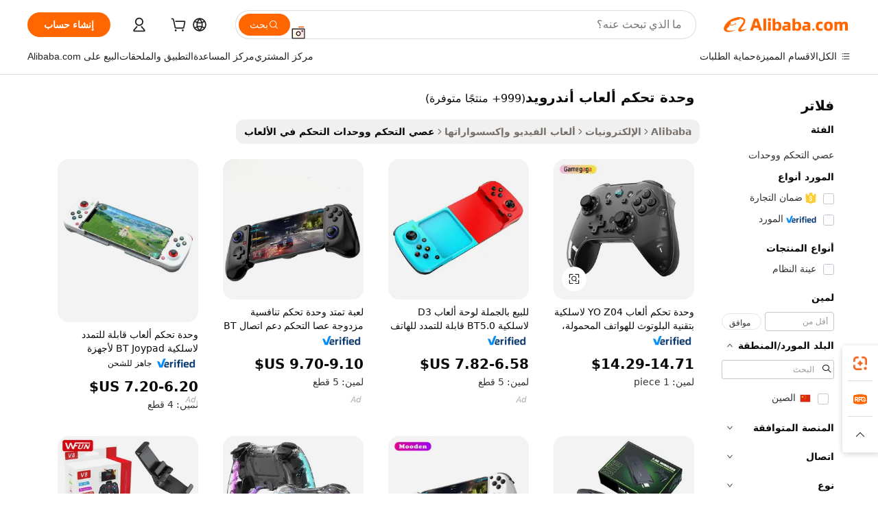

--- FILE ---
content_type: text/html;charset=UTF-8
request_url: https://arabic.alibaba.com/g/android-gamepad.html
body_size: 202051
content:

<!-- screen_content -->

    <!-- tangram:5410 begin-->
    <!-- tangram:529998 begin-->
    
<!DOCTYPE html>
<html lang="ar" dir="rtl">
  <head>
        <script>
      window.__BB = {
        scene: window.__bb_scene || 'traffic-free-goods'
      };
      window.__BB.BB_CWV_IGNORE = {
          lcp_element: ['#icbu-buyer-pc-top-banner'],
          lcp_url: [],
        };
      window._timing = {}
      window._timing.first_start = Date.now();
      window.needLoginInspiration = Boolean(false);
      // 变量用于标记页面首次可见时间
      let firstVisibleTime = null;
      if (typeof document.hidden !== 'undefined') {
        // 页面首次加载时直接统计
        if (!document.hidden) {
          firstVisibleTime = Date.now();
          window.__BB_timex = 1
        } else {
          // 页面不可见时监听 visibilitychange 事件
          document.addEventListener('visibilitychange', () => {
            if (!document.hidden) {
              firstVisibleTime = Date.now();
              window.__BB_timex = firstVisibleTime - window.performance.timing.navigationStart
              window.__BB.firstVisibleTime = window.__BB_timex
              console.log("Page became visible after "+ window.__BB_timex + " ms");
            }
          }, { once: true });  // 确保只触发一次
        }
      } else {
        console.warn('Page Visibility API is not supported in this browser.');
      }
    </script>
        <meta name="data-spm" content="a2700">
        <meta name="aplus-xplug" content="NONE">
        <meta name="aplus-icbu-disable-umid" content="1">
        <meta name="google-translate-customization" content="9de59014edaf3b99-22e1cf3b5ca21786-g00bb439a5e9e5f8f-f">
    <meta name="yandex-verification" content="25a76ba8e4443bb3" />
    <meta name="msvalidate.01" content="E3FBF0E89B724C30844BF17C59608E8F" />
    <meta name="viewport" content="width=device-width, initial-scale=1.0, maximum-scale=5.0, user-scalable=yes">
        <link rel="preconnect" href="https://s.alicdn.com/" crossorigin>
    <link rel="dns-prefetch" href="https://s.alicdn.com">
                        <link rel="preload" href="https://s.alicdn.com/@g/alilog/??aplus_plugin_icbufront/index.js,mlog/aplus_v2.js" as="script">
        <link rel="preload" href="https://s.alicdn.com/@img/imgextra/i2/O1CN0153JdbU26g4bILVOyC_!!6000000007690-2-tps-418-58.png" as="image">
        <script>
            window.__APLUS_ABRATE__ = {
        perf_group: 'base64cached',
        scene: "traffic-free-goods",
      };
    </script>
    <meta name="aplus-mmstat-timeout" content="15000">
        <meta content="text/html; charset=utf-8" http-equiv="Content-Type">
          <title>تسوق لأجهزة ألعاب أندرويد - وحدات تحكم موثوقة ومتينة</title>
      <meta name="keywords" content="android tablet,android tv box,tablette android">
      <meta name="description" content="تسوق مجموعتنا المختارة من لوحات ألعاب Android. استمتع بالتحكم الدقيق والألعاب الغامرة باستخدام أذرع التحكم المتينة واللاسلكية والمتوافقة مع منصات متعددة.">
            <meta name="pagetiming-rate" content="9">
      <meta name="pagetiming-resource-rate" content="4">
                    <link rel="canonical" href="https://arabic.alibaba.com/g/android-gamepad.html">
                              <link rel="alternate" hreflang="fr" href="https://french.alibaba.com/g/android-gamepad.html">
                  <link rel="alternate" hreflang="de" href="https://german.alibaba.com/g/android-gamepad.html">
                  <link rel="alternate" hreflang="pt" href="https://portuguese.alibaba.com/g/android-gamepad.html">
                  <link rel="alternate" hreflang="it" href="https://italian.alibaba.com/g/android-gamepad.html">
                  <link rel="alternate" hreflang="es" href="https://spanish.alibaba.com/g/android-gamepad.html">
                  <link rel="alternate" hreflang="ru" href="https://russian.alibaba.com/g/android-gamepad.html">
                  <link rel="alternate" hreflang="ko" href="https://korean.alibaba.com/g/android-gamepad.html">
                  <link rel="alternate" hreflang="ar" href="https://arabic.alibaba.com/g/android-gamepad.html">
                  <link rel="alternate" hreflang="ja" href="https://japanese.alibaba.com/g/android-gamepad.html">
                  <link rel="alternate" hreflang="tr" href="https://turkish.alibaba.com/g/android-gamepad.html">
                  <link rel="alternate" hreflang="th" href="https://thai.alibaba.com/g/android-gamepad.html">
                  <link rel="alternate" hreflang="vi" href="https://vietnamese.alibaba.com/g/android-gamepad.html">
                  <link rel="alternate" hreflang="nl" href="https://dutch.alibaba.com/g/android-gamepad.html">
                  <link rel="alternate" hreflang="he" href="https://hebrew.alibaba.com/g/android-gamepad.html">
                  <link rel="alternate" hreflang="id" href="https://indonesian.alibaba.com/g/android-gamepad.html">
                  <link rel="alternate" hreflang="hi" href="https://hindi.alibaba.com/g/android-gamepad.html">
                  <link rel="alternate" hreflang="en" href="https://www.alibaba.com/showroom/android-gamepad.html">
                  <link rel="alternate" hreflang="zh" href="https://chinese.alibaba.com/g/android-gamepad.html">
                  <link rel="alternate" hreflang="x-default" href="https://www.alibaba.com/showroom/android-gamepad.html">
                                        <script>
      // Aplus 配置自动打点
      var queue = window.goldlog_queue || (window.goldlog_queue = []);
      var tags = ["button", "a", "div", "span", "i", "svg", "input", "li", "tr"];
      queue.push(
        {
          action: 'goldlog.appendMetaInfo',
          arguments: [
            'aplus-auto-exp',
            [
              {
                logkey: '/sc.ug_msite.new_product_exp',
                cssSelector: '[data-spm-exp]',
                props: ["data-spm-exp"],
              },
              {
                logkey: '/sc.ug_pc.seolist_product_exp',
                cssSelector: '.traffic-card-gallery',
                props: ["data-spm-exp"],
              }
            ]
          ]
        }
      )
      queue.push({
        action: 'goldlog.setMetaInfo',
        arguments: ['aplus-auto-clk', JSON.stringify(tags.map(tag =>({
          "logkey": "/sc.ug_msite.new_product_clk",
          tag,
          "filter": "data-spm-clk",
          "props": ["data-spm-clk"]
        })))],
      });
    </script>
  </head>
  <div id="icbu-header"><div id="the-new-header" data-version="4.4.0" data-tnh-auto-exp="tnh-expose" data-scenes="search-products" style="position: relative;background-color: #fff;border-bottom: 1px solid #ddd;box-sizing: border-box; font-family:Inter,SF Pro Text,Roboto,Helvetica Neue,Helvetica,Tahoma,Arial,PingFang SC,Microsoft YaHei;"><div style="display: flex;align-items:center;height: 72px;min-width: 1200px;max-width: 1580px;margin: 0 auto;padding: 0 40px;box-sizing: border-box;"><img style="height: 29px; width: 209px;" src="https://s.alicdn.com/@img/imgextra/i2/O1CN0153JdbU26g4bILVOyC_!!6000000007690-2-tps-418-58.png" alt="" /></div><div style="min-width: 1200px;max-width: 1580px;margin: 0 auto;overflow: hidden;font-size: 14px;display: flex;justify-content: space-between;padding: 0 40px;box-sizing: border-box;"><div style="display: flex; align-items: center; justify-content: space-between"><div style="position: relative; height: 36px; padding: 0 28px 0 20px">All categories</div><div style="position: relative; height: 36px; padding-right: 28px">Featured selections</div><div style="position: relative; height: 36px">Trade Assurance</div></div><div style="display: flex; align-items: center; justify-content: space-between"><div style="position: relative; height: 36px; padding-right: 28px">Buyer Central</div><div style="position: relative; height: 36px; padding-right: 28px">Help Center</div><div style="position: relative; height: 36px; padding-right: 28px">Get the app</div><div style="position: relative; height: 36px">Become a supplier</div></div></div></div></div></div>
  <body data-spm="7724857" style="min-height: calc(100vh + 1px)"><script 
id="beacon-aplus"   
src="//s.alicdn.com/@g/alilog/??aplus_plugin_icbufront/index.js,mlog/aplus_v2.js"
exparams="aplus=async&userid=&aplus&ali_beacon_id=&ali_apache_id=&ali_apache_track=&ali_apache_tracktmp=&eagleeye_traceid=2103010c17690751142585578e0b64&ip=3%2e144%2e101%2e103&dmtrack_c={ali%5fresin%5ftrace%3dse%5frst%3dnull%7csp%5fviewtype%3dY%7cset%3d3%7cser%3d1007%7cpageId%3d1b38cda0ba4240aca66e6d2a2177e18e%7cm%5fpageid%3dnull%7cpvmi%3d9eccc5468a714f0d8d405eca3611ad40%7csek%5fsepd%3d%25D9%2588%25D8%25AD%25D8%25AF%25D8%25A9%2b%25D8%25AA%25D8%25AD%25D9%2583%25D9%2585%2b%25D8%25A3%25D9%2584%25D8%25B9%25D8%25A7%25D8%25A8%2b%25D8%25A3%25D9%2586%25D8%25AF%25D8%25B1%25D9%2588%25D9%258A%25D8%25AF%7csek%3dandroid%2bgamepad%7cse%5fpn%3d1%7cp4pid%3dd04b9d15%2d8b9b%2d4ee7%2db2e0%2da0475471cb59%7csclkid%3dnull%7cforecast%5fpost%5fcate%3dnull%7cseo%5fnew%5fuser%5fflag%3dfalse%7ccategoryId%3d70801%7cseo%5fsearch%5fmodel%5fupgrade%5fv2%3d2025070801%7cseo%5fmodule%5fcard%5f20240624%3d202406242%7clong%5ftext%5fgoogle%5ftranslate%5fv2%3d2407142%7cseo%5fcontent%5ftd%5fbottom%5ftext%5fupdate%5fkey%3d2025070801%7cseo%5fsearch%5fmodel%5fupgrade%5fv3%3d2025072201%7cdamo%5falt%5freplace%3d2485818%7cseo%5fsearch%5fmodel%5fmulti%5fupgrade%5fv3%3d2025081101%7cwap%5fcross%3d2007659%7cwap%5fcs%5faction%3d2005494%7cAPP%5fVisitor%5fActive%3d26705%7cseo%5fshowroom%5fgoods%5fmix%3d2005244%7cseo%5fdefault%5fcached%5flong%5ftext%5ffrom%5fnew%5fkeyword%5fstep%3d2024122502%7cshowroom%5fgeneral%5ftemplate%3d2005292%7cwap%5fcs%5ftext%3dnull%7cstructured%5fdata%3d2025052702%7cseo%5fmulti%5fstyle%5ftext%5fupdate%3d2511181%7cpc%5fnew%5fheader%3dnull%7cseo%5fmeta%5fcate%5ftemplate%5fv1%3d2025042401%7cseo%5fmeta%5ftd%5fsearch%5fkeyword%5fstep%5fv1%3d2025040999%7cshowroom%5fft%5flong%5ftext%5fbaks%3d80802%7cAPP%5fGrowing%5fBuyer%5fHigh%5fIntent%5fActive%3d25488%7cshowroom%5fpc%5fv2019%3d2104%7cAPP%5fProspecting%5fBuyer%3d26712%7ccache%5fcontrol%3dnull%7cAPP%5fChurned%5fCore%5fBuyer%3d25463%7cseo%5fdefault%5fcached%5flong%5ftext%5fstep%3d24110802%7camp%5flighthouse%5fscore%5fimage%3d19657%7cseo%5fft%5ftranslate%5fgemini%3d25012003%7cwap%5fnode%5fssr%3d2015725%7cdataphant%5fopen%3d27030%7clongtext%5fmulti%5fstyle%5fexpand%5frussian%3d2510141%7cseo%5flongtext%5fgoogle%5fdata%5fsection%3d25021702%7cindustry%5fpopular%5ffloor%3dnull%7cwap%5fad%5fgoods%5fproduct%5finterval%3dnull%7cseo%5fgoods%5fbootom%5fwholesale%5flink%3d2486162%7cseo%5fmiddle%5fwholesale%5flink%3d2486164%7cseo%5fkeyword%5faatest%3d14%7cft%5flong%5ftext%5fenpand%5fstep2%3d121602%7cseo%5fft%5flongtext%5fexpand%5fstep3%3d25012102%7cseo%5fwap%5fheadercard%3d2006288%7cAPP%5fChurned%5fInactive%5fVisitor%3d25497%7cAPP%5fGrowing%5fBuyer%5fHigh%5fIntent%5fInactive%3d25484%7cseo%5fmeta%5ftd%5fmulti%5fkey%3d2025061801%7ctop%5frecommend%5f20250120%3d202501201%7clongtext%5fmulti%5fstyle%5fexpand%5ffrench%5fcopy%3d25091802%7clongtext%5fmulti%5fstyle%5fexpand%5ffrench%5fcopy%5fcopy%3d25092502%7cseo%5ffloor%5fexp%3dnull%7cseo%5fshowroom%5falgo%5flink%3d17764%7cseo%5fmeta%5ftd%5faib%5fgeneral%5fkey%3d2025091900%7ccountry%5findustry%3d202311033%7cshowroom%5fft%5flong%5ftext%5fenpand%5fstep1%3d101102%7cseo%5fshowroom%5fnorel%3dnull%7cplp%5fstyle%5f25%5fpc%3d202505222%7cseo%5fggs%5flayer%3d10010%7cquery%5fmutil%5flang%5ftranslate%3d2025060300%7cAPP%5fChurned%5fBuyer%3d25468%7cstream%5frender%5fperf%5fopt%3d2309181%7cwap%5fgoods%3d2007383%7cseo%5fshowroom%5fsimilar%5f20240614%3d202406142%7cchinese%5fopen%3d6307%7cquery%5fgpt%5ftranslate%3d20240820%7cad%5fproduct%5finterval%3dnull%7camp%5fto%5fpwa%3d2007359%7cplp%5faib%5fmulti%5fai%5fmeta%3d20250401%7cwap%5fsupplier%5fcontent%3dnull%7cpc%5ffree%5frefactoring%3d20220315%7csso%5foem%5ffloor%3d30031%7cAPP%5fGrowing%5fBuyer%5fInactive%3d25476%7cseo%5fpc%5fnew%5fview%5f20240807%3d202408072%7cseo%5fbottom%5ftext%5fentity%5fkey%5fcopy%3d2025062400%7cstream%5frender%3d433763%7cseo%5fmodule%5fcard%5f20240424%3d202404241%7cseo%5ftitle%5freplace%5f20191226%3d5841%7clongtext%5fmulti%5fstyle%5fexpand%3d25090802%7cgoogleweblight%3d6516%7clighthouse%5fbase64%3dnull%7cAPP%5fProspecting%5fBuyer%5fActive%3d26716%7cad%5fgoods%5fproduct%5finterval%3dnull%7cseo%5fbottom%5fdeep%5fextend%5fkw%5fkey%3d2025071101%7clongtext%5fmulti%5fstyle%5fexpand%5fturkish%3d25102801%7cilink%5fuv%3d20240911%7cwap%5flist%5fwakeup%3d2005832%7ctpp%5fcrosslink%5fpc%3d20205311%7cseo%5ftop%5fbooth%3d18501%7cAPP%5fGrowing%5fBuyer%5fLess%5fActive%3d25472%7cseo%5fsearch%5fmodel%5fupgrade%5frank%3d2025092401%7cgoodslayer%3d7977%7cft%5flong%5ftext%5ftranslate%5fexpand%5fstep1%3d24110802%7cseo%5fheaderstyle%5ftraffic%5fkey%5fv1%3d2025072100%7ccrosslink%5fswitch%3d2008141%7cp4p%5foutline%3d20240328%7cseo%5fmeta%5ftd%5faib%5fv2%5fkey%3d2025091800%7crts%5fmulti%3d2008404%7cseo%5fad%5foptimization%5fkey%5fv2%3d2025072301%7cAPP%5fVisitor%5fLess%5fActive%3d26698%7cseo%5fsearch%5franker%5fid%3d2025112400%7cplp%5fstyle%5f25%3d202505192%7ccdn%5fvm%3d2007368%7cwap%5fad%5fproduct%5finterval%3dnull%7cseo%5fsearch%5fmodel%5fmulti%5fupgrade%5frank%3d2025092401%7cpc%5fcard%5fshare%3d2025081201%7cAPP%5fGrowing%5fBuyer%5fHigh%5fIntent%5fLess%5fActive%3d25480%7cgoods%5ftitle%5fsubstitute%3d9616%7cwap%5fscreen%5fexp%3d2025081400%7creact%5fheader%5ftest%3d202502182%7cpc%5fcs%5fcolor%3d2005788%7cshowroom%5fft%5flong%5ftext%5ftest%3d72502%7cone%5ftap%5flogin%5fABTest%3d202308153%7cseo%5fhyh%5fshow%5ftags%3d9867%7cplp%5fstructured%5fdata%3d2508182%7cguide%5fdelete%3d2008526%7cseo%5findustry%5ftemplate%3dnull%7cseo%5fmeta%5ftd%5fmulti%5fes%5fkey%3d2025073101%7cseo%5fshowroom%5fdata%5fmix%3d19888%7csso%5ftop%5franking%5ffloor%3d20031%7cseo%5ftd%5fdeep%5fupgrade%5fkey%5fv3%3d2025081101%7cwap%5fue%5fone%3d2025111401%7cshowroom%5fto%5frts%5flink%3d2008480%7ccountrysearch%5ftest%3dnull%7cseo%5fplp%5fdate%5fv2%3d2025102701%7cchannel%5famp%5fto%5fpwa%3d2008435%7cseo%5fmulti%5fstyles%5flong%5ftext%3d2503172%7cseo%5fmeta%5ftext%5fmutli%5fcate%5ftemplate%5fv1%3d2025080800%7cseo%5fdefault%5fcached%5fmutil%5flong%5ftext%5fstep%3d24110436%7cseo%5faction%5fpoint%5ftype%3d22823%7cseo%5faib%5ftd%5flaunch%5f20240828%5fcopy%3d202408282%7cseo%5fshowroom%5fwholesale%5flink%3d2486142%7cseo%5fperf%5fimprove%3d2023999%7cseo%5fwap%5flist%5fbounce%5f01%3d2063%7cseo%5fwap%5flist%5fbounce%5f02%3d2128%7cAPP%5fGrowing%5fBuyer%5fActive%3d25492%7cvideolayer%3dnull%7cvideo%5fplay%3dnull%7cAPP%5fChurned%5fMember%5fInactive%3d25501%7cseo%5fgoogle%5fnew%5fstruct%3d438326%7cicbu%5falgo%5fp4p%5fseo%5fad%3d2025072301%7ctpp%5ftrace%3dseoKeyword%2dseoKeyword%5fv3%2dbase%2dORIGINAL}&pageid=0390656721032ee61769075114&hn=ensearchweb033003046230%2erg%2dus%2deast%2eus68&asid=AQAAAACq8XFpMncLRQAAAABr9BJkGvJG+A==&treq=&tres=" async>
</script>
            <style>body{background-color:white;}.no-scrollbar.il-sticky.il-top-0.il-max-h-\[100vh\].il-w-\[200px\].il-flex-shrink-0.il-flex-grow-0.il-overflow-y-scroll{background-color:#FFF;padding-left:12px}</style>
                    <!-- tangram:530006 begin-->
<!--  -->
 <style>
   @keyframes il-spin {
     to {
       transform: rotate(360deg);
     }
   }
   @keyframes il-pulse {
     50% {
       opacity: 0.5;
     }
   }
   .traffic-card-gallery {display: flex;position: relative;flex-direction: column;justify-content: flex-start;border-radius: 0.5rem;background-color: #fff;padding: 0.5rem 0.5rem 1rem;overflow: hidden;font-size: 0.75rem;line-height: 1rem;}
   .traffic-card-list {display: flex;position: relative;flex-direction: row;justify-content: flex-start;border-bottom-width: 1px;background-color: #fff;padding: 1rem;height: 292px;overflow: hidden;font-size: 0.75rem;line-height: 1rem;}
   .product-price {
     b {
       font-size: 22px;
     }
   }
   .skel-loading {
       animation: il-pulse 2s cubic-bezier(0.4, 0, 0.6, 1) infinite;background-color: hsl(60, 4.8%, 95.9%);
   }
 </style>
<div id="first-cached-card">
  <div style="box-sizing:border-box;display: flex;position: absolute;left: 0;right: 0;margin: 0 auto;z-index: 1;min-width: 1200px;max-width: 1580px;padding: 0.75rem 3.25rem 0;pointer-events: none;">
    <!--页面左侧区域-->
    <div style="width: 200px;padding-top: 1rem;padding-left:12px; background-color: #fff;border-radius: 0.25rem">
      <div class="skel-loading" style="height: 1.5rem;width: 50%;border-radius: 0.25rem;"></div>
      <div style="margin-top: 1rem;margin-bottom: 1rem;">
        <div class="skel-loading" style="height: 1rem;width: calc(100% * 5 / 6);"></div>
        <div
          class="skel-loading"
          style="margin-top: 1rem;height: 1rem;width: calc(100% * 8 / 12);"
        ></div>
        <div class="skel-loading" style="margin-top: 1rem;height: 1rem;width: 75%;"></div>
        <div
          class="skel-loading"
          style="margin-top: 1rem;height: 1rem;width: calc(100% * 7 / 12);"
        ></div>
      </div>
      <div class="skel-loading" style="height: 1.5rem;width: 50%;border-radius: 0.25rem;"></div>
      <div style="margin-top: 1rem;margin-bottom: 1rem;">
        <div class="skel-loading" style="height: 1rem;width: calc(100% * 5 / 6);"></div>
        <div
          class="skel-loading"
          style="margin-top: 1rem;height: 1rem;width: calc(100% * 8 / 12);"
        ></div>
        <div class="skel-loading" style="margin-top: 1rem;height: 1rem;width: 75%;"></div>
        <div
          class="skel-loading"
          style="margin-top: 1rem;height: 1rem;width: calc(100% * 7 / 12);"
        ></div>
      </div>
      <div class="skel-loading" style="height: 1.5rem;width: 50%;border-radius: 0.25rem;"></div>
      <div style="margin-top: 1rem;margin-bottom: 1rem;">
        <div class="skel-loading" style="height: 1rem;width: calc(100% * 5 / 6);"></div>
        <div
          class="skel-loading"
          style="margin-top: 1rem;height: 1rem;width: calc(100% * 8 / 12);"
        ></div>
        <div class="skel-loading" style="margin-top: 1rem;height: 1rem;width: 75%;"></div>
        <div
          class="skel-loading"
          style="margin-top: 1rem;height: 1rem;width: calc(100% * 7 / 12);"
        ></div>
      </div>
      <div class="skel-loading" style="height: 1.5rem;width: 50%;border-radius: 0.25rem;"></div>
      <div style="margin-top: 1rem;margin-bottom: 1rem;">
        <div class="skel-loading" style="height: 1rem;width: calc(100% * 5 / 6);"></div>
        <div
          class="skel-loading"
          style="margin-top: 1rem;height: 1rem;width: calc(100% * 8 / 12);"
        ></div>
        <div class="skel-loading" style="margin-top: 1rem;height: 1rem;width: 75%;"></div>
        <div
          class="skel-loading"
          style="margin-top: 1rem;height: 1rem;width: calc(100% * 7 / 12);"
        ></div>
      </div>
      <div class="skel-loading" style="height: 1.5rem;width: 50%;border-radius: 0.25rem;"></div>
      <div style="margin-top: 1rem;margin-bottom: 1rem;">
        <div class="skel-loading" style="height: 1rem;width: calc(100% * 5 / 6);"></div>
        <div
          class="skel-loading"
          style="margin-top: 1rem;height: 1rem;width: calc(100% * 8 / 12);"
        ></div>
        <div class="skel-loading" style="margin-top: 1rem;height: 1rem;width: 75%;"></div>
        <div
          class="skel-loading"
          style="margin-top: 1rem;height: 1rem;width: calc(100% * 7 / 12);"
        ></div>
      </div>
      <div class="skel-loading" style="height: 1.5rem;width: 50%;border-radius: 0.25rem;"></div>
      <div style="margin-top: 1rem;margin-bottom: 1rem;">
        <div class="skel-loading" style="height: 1rem;width: calc(100% * 5 / 6);"></div>
        <div
          class="skel-loading"
          style="margin-top: 1rem;height: 1rem;width: calc(100% * 8 / 12);"
        ></div>
        <div class="skel-loading" style="margin-top: 1rem;height: 1rem;width: 75%;"></div>
        <div
          class="skel-loading"
          style="margin-top: 1rem;height: 1rem;width: calc(100% * 7 / 12);"
        ></div>
      </div>
    </div>
    <!--页面主体区域-->
    <div style="flex: 1 1 0%; overflow: hidden;padding: 0.5rem 0.5rem 0.5rem 1.5rem">
      <div style="height: 1.25rem;margin-bottom: 1rem;"></div>
      <!-- keywords -->
      <div style="margin-bottom: 1rem;height: 1.75rem;font-weight: 700;font-size: 1.25rem;line-height: 1.75rem;"></div>
      <!-- longtext -->
            <div style="width: calc(25% - 0.9rem);pointer-events: auto">
        <div class="traffic-card-gallery">
          <!-- ProductImage -->
          <a href="//www.alibaba.com/product-detail/YO-Z04-Wireless-BT-Mobile-Phone_1601363679535.html?from=SEO" target="_blank" style="position: relative;margin-bottom: 0.5rem;aspect-ratio: 1;overflow: hidden;border-radius: 0.5rem;">
            <div style="display: flex; overflow: hidden">
              <div style="position: relative;margin: 0;width: 100%;min-width: 0;flex-shrink: 0;flex-grow: 0;flex-basis: 100%;padding: 0;">
                <img style="position: relative; aspect-ratio: 1; width: 100%" src="[data-uri]" loading="eager" />
                <div style="position: absolute;left: 0;bottom: 0;right: 0;top: 0;background-color: #000;opacity: 0.05;"></div>
              </div>
            </div>
          </a>
          <div style="display: flex;flex: 1 1 0%;flex-direction: column;justify-content: space-between;">
            <div>
              <a class="skel-loading" style="margin-top: 0.5rem;display:inline-block;width:100%;height:1rem;" href="//www.alibaba.com/product-detail/YO-Z04-Wireless-BT-Mobile-Phone_1601363679535.html" target="_blank"></a>
              <a class="skel-loading" style="margin-top: 0.125rem;display:inline-block;width:100%;height:1rem;" href="//www.alibaba.com/product-detail/YO-Z04-Wireless-BT-Mobile-Phone_1601363679535.html" target="_blank"></a>
              <div class="skel-loading" style="margin-top: 0.25rem;height:1.625rem;width:75%"></div>
              <div class="skel-loading" style="margin-top: 0.5rem;height: 1rem;width:50%"></div>
              <div class="skel-loading" style="margin-top:0.25rem;height:1rem;width:25%"></div>
            </div>
          </div>

        </div>
      </div>

    </div>
  </div>
</div>
<!-- tangram:530006 end-->
            <style>.component-left-filter-callback{display:flex;position:relative;margin-top:10px;height:1200px}.component-left-filter-callback img{width:200px}.component-left-filter-callback i{position:absolute;top:5%;left:50%}.related-search-wrapper{padding:.5rem;--tw-bg-opacity: 1;background-color:#fff;background-color:rgba(255,255,255,var(--tw-bg-opacity, 1));border-width:1px;border-color:var(--input)}.related-search-wrapper .related-search-box{margin:12px 16px}.related-search-wrapper .related-search-box .related-search-title{display:inline;float:start;color:#666;word-wrap:break-word;margin-right:12px;width:13%}.related-search-wrapper .related-search-box .related-search-content{display:flex;flex-wrap:wrap}.related-search-wrapper .related-search-box .related-search-content .related-search-link{margin-right:12px;width:23%;overflow:hidden;color:#666;text-overflow:ellipsis;white-space:nowrap}.product-title img{margin-right:.5rem;display:inline-block;height:1rem;vertical-align:sub}.product-price b{font-size:22px}.similar-icon{position:absolute;bottom:12px;z-index:2;right:12px}.rfq-card{display:inline-block;position:relative;box-sizing:border-box;margin-bottom:36px}.rfq-card .rfq-card-content{display:flex;position:relative;flex-direction:column;align-items:flex-start;background-size:cover;background-color:#fff;padding:12px;width:100%;height:100%}.rfq-card .rfq-card-content .rfq-card-icon{margin-top:50px}.rfq-card .rfq-card-content .rfq-card-icon img{width:45px}.rfq-card .rfq-card-content .rfq-card-top-title{margin-top:14px;color:#222;font-weight:400;font-size:16px}.rfq-card .rfq-card-content .rfq-card-title{margin-top:24px;color:#333;font-weight:800;font-size:20px}.rfq-card .rfq-card-content .rfq-card-input-box{margin-top:24px;width:100%}.rfq-card .rfq-card-content .rfq-card-input-box textarea{box-sizing:border-box;border:1px solid #ddd;border-radius:4px;background-color:#fff;padding:9px 12px;width:100%;height:88px;resize:none;color:#666;font-weight:400;font-size:13px;font-family:inherit}.rfq-card .rfq-card-content .rfq-card-button{margin-top:24px;border:1px solid #666;border-radius:16px;background-color:#fff;width:67%;color:#000;font-weight:700;font-size:14px;line-height:30px;text-align:center}[data-modulename^=ProductList-] div{contain-intrinsic-size:auto 500px}.traffic-card-gallery:hover{--tw-shadow: 0px 2px 6px 2px rgba(0,0,0,.12157);--tw-shadow-colored: 0px 2px 6px 2px var(--tw-shadow-color);box-shadow:0 0 #0000,0 0 #0000,0 2px 6px 2px #0000001f;box-shadow:var(--tw-ring-offset-shadow, 0 0 rgba(0,0,0,0)),var(--tw-ring-shadow, 0 0 rgba(0,0,0,0)),var(--tw-shadow);z-index:10}.traffic-card-gallery{position:relative;display:flex;flex-direction:column;justify-content:flex-start;overflow:hidden;border-radius:.75rem;--tw-bg-opacity: 1;background-color:#fff;background-color:rgba(255,255,255,var(--tw-bg-opacity, 1));padding:.5rem;font-size:.75rem;line-height:1rem}.traffic-card-list{position:relative;display:flex;height:292px;flex-direction:row;justify-content:flex-start;overflow:hidden;border-bottom-width:1px;--tw-bg-opacity: 1;background-color:#fff;background-color:rgba(255,255,255,var(--tw-bg-opacity, 1));padding:1rem;font-size:.75rem;line-height:1rem}.traffic-card-g-industry:hover{--tw-shadow: 0 0 10px rgba(0,0,0,.1);--tw-shadow-colored: 0 0 10px var(--tw-shadow-color);box-shadow:0 0 #0000,0 0 #0000,0 0 10px #0000001a;box-shadow:var(--tw-ring-offset-shadow, 0 0 rgba(0,0,0,0)),var(--tw-ring-shadow, 0 0 rgba(0,0,0,0)),var(--tw-shadow)}.traffic-card-g-industry{position:relative;border-radius:var(--radius);--tw-bg-opacity: 1;background-color:#fff;background-color:rgba(255,255,255,var(--tw-bg-opacity, 1));padding:1.25rem .75rem .75rem;font-size:.875rem;line-height:1.25rem}.module-filter-section-wrapper{max-height:none!important;overflow-x:hidden}*,:before,:after{--tw-border-spacing-x: 0;--tw-border-spacing-y: 0;--tw-translate-x: 0;--tw-translate-y: 0;--tw-rotate: 0;--tw-skew-x: 0;--tw-skew-y: 0;--tw-scale-x: 1;--tw-scale-y: 1;--tw-pan-x: ;--tw-pan-y: ;--tw-pinch-zoom: ;--tw-scroll-snap-strictness: proximity;--tw-gradient-from-position: ;--tw-gradient-via-position: ;--tw-gradient-to-position: ;--tw-ordinal: ;--tw-slashed-zero: ;--tw-numeric-figure: ;--tw-numeric-spacing: ;--tw-numeric-fraction: ;--tw-ring-inset: ;--tw-ring-offset-width: 0px;--tw-ring-offset-color: #fff;--tw-ring-color: rgba(59, 130, 246, .5);--tw-ring-offset-shadow: 0 0 rgba(0,0,0,0);--tw-ring-shadow: 0 0 rgba(0,0,0,0);--tw-shadow: 0 0 rgba(0,0,0,0);--tw-shadow-colored: 0 0 rgba(0,0,0,0);--tw-blur: ;--tw-brightness: ;--tw-contrast: ;--tw-grayscale: ;--tw-hue-rotate: ;--tw-invert: ;--tw-saturate: ;--tw-sepia: ;--tw-drop-shadow: ;--tw-backdrop-blur: ;--tw-backdrop-brightness: ;--tw-backdrop-contrast: ;--tw-backdrop-grayscale: ;--tw-backdrop-hue-rotate: ;--tw-backdrop-invert: ;--tw-backdrop-opacity: ;--tw-backdrop-saturate: ;--tw-backdrop-sepia: ;--tw-contain-size: ;--tw-contain-layout: ;--tw-contain-paint: ;--tw-contain-style: }::backdrop{--tw-border-spacing-x: 0;--tw-border-spacing-y: 0;--tw-translate-x: 0;--tw-translate-y: 0;--tw-rotate: 0;--tw-skew-x: 0;--tw-skew-y: 0;--tw-scale-x: 1;--tw-scale-y: 1;--tw-pan-x: ;--tw-pan-y: ;--tw-pinch-zoom: ;--tw-scroll-snap-strictness: proximity;--tw-gradient-from-position: ;--tw-gradient-via-position: ;--tw-gradient-to-position: ;--tw-ordinal: ;--tw-slashed-zero: ;--tw-numeric-figure: ;--tw-numeric-spacing: ;--tw-numeric-fraction: ;--tw-ring-inset: ;--tw-ring-offset-width: 0px;--tw-ring-offset-color: #fff;--tw-ring-color: rgba(59, 130, 246, .5);--tw-ring-offset-shadow: 0 0 rgba(0,0,0,0);--tw-ring-shadow: 0 0 rgba(0,0,0,0);--tw-shadow: 0 0 rgba(0,0,0,0);--tw-shadow-colored: 0 0 rgba(0,0,0,0);--tw-blur: ;--tw-brightness: ;--tw-contrast: ;--tw-grayscale: ;--tw-hue-rotate: ;--tw-invert: ;--tw-saturate: ;--tw-sepia: ;--tw-drop-shadow: ;--tw-backdrop-blur: ;--tw-backdrop-brightness: ;--tw-backdrop-contrast: ;--tw-backdrop-grayscale: ;--tw-backdrop-hue-rotate: ;--tw-backdrop-invert: ;--tw-backdrop-opacity: ;--tw-backdrop-saturate: ;--tw-backdrop-sepia: ;--tw-contain-size: ;--tw-contain-layout: ;--tw-contain-paint: ;--tw-contain-style: }*,:before,:after{box-sizing:border-box;border-width:0;border-style:solid;border-color:#e5e7eb}:before,:after{--tw-content: ""}html,:host{line-height:1.5;-webkit-text-size-adjust:100%;-moz-tab-size:4;-o-tab-size:4;tab-size:4;font-family:ui-sans-serif,system-ui,-apple-system,Segoe UI,Roboto,Ubuntu,Cantarell,Noto Sans,sans-serif,"Apple Color Emoji","Segoe UI Emoji",Segoe UI Symbol,"Noto Color Emoji";font-feature-settings:normal;font-variation-settings:normal;-webkit-tap-highlight-color:transparent}body{margin:0;line-height:inherit}hr{height:0;color:inherit;border-top-width:1px}abbr:where([title]){text-decoration:underline;-webkit-text-decoration:underline dotted;text-decoration:underline dotted}h1,h2,h3,h4,h5,h6{font-size:inherit;font-weight:inherit}a{color:inherit;text-decoration:inherit}b,strong{font-weight:bolder}code,kbd,samp,pre{font-family:ui-monospace,SFMono-Regular,Menlo,Monaco,Consolas,Liberation Mono,Courier New,monospace;font-feature-settings:normal;font-variation-settings:normal;font-size:1em}small{font-size:80%}sub,sup{font-size:75%;line-height:0;position:relative;vertical-align:baseline}sub{bottom:-.25em}sup{top:-.5em}table{text-indent:0;border-color:inherit;border-collapse:collapse}button,input,optgroup,select,textarea{font-family:inherit;font-feature-settings:inherit;font-variation-settings:inherit;font-size:100%;font-weight:inherit;line-height:inherit;letter-spacing:inherit;color:inherit;margin:0;padding:0}button,select{text-transform:none}button,input:where([type=button]),input:where([type=reset]),input:where([type=submit]){-webkit-appearance:button;background-color:transparent;background-image:none}:-moz-focusring{outline:auto}:-moz-ui-invalid{box-shadow:none}progress{vertical-align:baseline}::-webkit-inner-spin-button,::-webkit-outer-spin-button{height:auto}[type=search]{-webkit-appearance:textfield;outline-offset:-2px}::-webkit-search-decoration{-webkit-appearance:none}::-webkit-file-upload-button{-webkit-appearance:button;font:inherit}summary{display:list-item}blockquote,dl,dd,h1,h2,h3,h4,h5,h6,hr,figure,p,pre{margin:0}fieldset{margin:0;padding:0}legend{padding:0}ol,ul,menu{list-style:none;margin:0;padding:0}dialog{padding:0}textarea{resize:vertical}input::-moz-placeholder,textarea::-moz-placeholder{opacity:1;color:#9ca3af}input::placeholder,textarea::placeholder{opacity:1;color:#9ca3af}button,[role=button]{cursor:pointer}:disabled{cursor:default}img,svg,video,canvas,audio,iframe,embed,object{display:block;vertical-align:middle}img,video{max-width:100%;height:auto}[hidden]:where(:not([hidden=until-found])){display:none}:root{--background: hsl(0, 0%, 100%);--foreground: hsl(20, 14.3%, 4.1%);--card: hsl(0, 0%, 100%);--card-foreground: hsl(20, 14.3%, 4.1%);--popover: hsl(0, 0%, 100%);--popover-foreground: hsl(20, 14.3%, 4.1%);--primary: hsl(24, 100%, 50%);--primary-foreground: hsl(60, 9.1%, 97.8%);--secondary: hsl(60, 4.8%, 95.9%);--secondary-foreground: #333;--muted: hsl(60, 4.8%, 95.9%);--muted-foreground: hsl(25, 5.3%, 44.7%);--accent: hsl(60, 4.8%, 95.9%);--accent-foreground: hsl(24, 9.8%, 10%);--destructive: hsl(0, 84.2%, 60.2%);--destructive-foreground: hsl(60, 9.1%, 97.8%);--border: hsl(20, 5.9%, 90%);--input: hsl(20, 5.9%, 90%);--ring: hsl(24.6, 95%, 53.1%);--radius: 1rem}.dark{--background: hsl(20, 14.3%, 4.1%);--foreground: hsl(60, 9.1%, 97.8%);--card: hsl(20, 14.3%, 4.1%);--card-foreground: hsl(60, 9.1%, 97.8%);--popover: hsl(20, 14.3%, 4.1%);--popover-foreground: hsl(60, 9.1%, 97.8%);--primary: hsl(20.5, 90.2%, 48.2%);--primary-foreground: hsl(60, 9.1%, 97.8%);--secondary: hsl(12, 6.5%, 15.1%);--secondary-foreground: hsl(60, 9.1%, 97.8%);--muted: hsl(12, 6.5%, 15.1%);--muted-foreground: hsl(24, 5.4%, 63.9%);--accent: hsl(12, 6.5%, 15.1%);--accent-foreground: hsl(60, 9.1%, 97.8%);--destructive: hsl(0, 72.2%, 50.6%);--destructive-foreground: hsl(60, 9.1%, 97.8%);--border: hsl(12, 6.5%, 15.1%);--input: hsl(12, 6.5%, 15.1%);--ring: hsl(20.5, 90.2%, 48.2%)}*{border-color:#e7e5e4;border-color:var(--border)}body{background-color:#fff;background-color:var(--background);color:#0c0a09;color:var(--foreground)}.il-sr-only{position:absolute;width:1px;height:1px;padding:0;margin:-1px;overflow:hidden;clip:rect(0,0,0,0);white-space:nowrap;border-width:0}.il-invisible{visibility:hidden}.il-fixed{position:fixed}.il-absolute{position:absolute}.il-relative{position:relative}.il-sticky{position:sticky}.il-inset-0{inset:0}.il--bottom-12{bottom:-3rem}.il--top-12{top:-3rem}.il-bottom-0{bottom:0}.il-bottom-2{bottom:.5rem}.il-bottom-3{bottom:.75rem}.il-bottom-4{bottom:1rem}.il-end-0{right:0}.il-end-2{right:.5rem}.il-end-3{right:.75rem}.il-end-4{right:1rem}.il-left-0{left:0}.il-left-3{left:.75rem}.il-right-0{right:0}.il-right-2{right:.5rem}.il-right-3{right:.75rem}.il-start-0{left:0}.il-start-1\/2{left:50%}.il-start-2{left:.5rem}.il-start-3{left:.75rem}.il-start-\[50\%\]{left:50%}.il-top-0{top:0}.il-top-1\/2{top:50%}.il-top-16{top:4rem}.il-top-4{top:1rem}.il-top-\[50\%\]{top:50%}.il-z-10{z-index:10}.il-z-50{z-index:50}.il-z-\[9999\]{z-index:9999}.il-col-span-4{grid-column:span 4 / span 4}.il-m-0{margin:0}.il-m-3{margin:.75rem}.il-m-auto{margin:auto}.il-mx-auto{margin-left:auto;margin-right:auto}.il-my-3{margin-top:.75rem;margin-bottom:.75rem}.il-my-5{margin-top:1.25rem;margin-bottom:1.25rem}.il-my-auto{margin-top:auto;margin-bottom:auto}.\!il-mb-4{margin-bottom:1rem!important}.il--mt-4{margin-top:-1rem}.il-mb-0{margin-bottom:0}.il-mb-1{margin-bottom:.25rem}.il-mb-2{margin-bottom:.5rem}.il-mb-3{margin-bottom:.75rem}.il-mb-4{margin-bottom:1rem}.il-mb-5{margin-bottom:1.25rem}.il-mb-6{margin-bottom:1.5rem}.il-mb-8{margin-bottom:2rem}.il-mb-\[-0\.75rem\]{margin-bottom:-.75rem}.il-mb-\[0\.125rem\]{margin-bottom:.125rem}.il-me-1{margin-right:.25rem}.il-me-2{margin-right:.5rem}.il-me-3{margin-right:.75rem}.il-me-auto{margin-right:auto}.il-mr-1{margin-right:.25rem}.il-mr-2{margin-right:.5rem}.il-ms-1{margin-left:.25rem}.il-ms-4{margin-left:1rem}.il-ms-5{margin-left:1.25rem}.il-ms-8{margin-left:2rem}.il-ms-\[\.375rem\]{margin-left:.375rem}.il-ms-auto{margin-left:auto}.il-mt-0{margin-top:0}.il-mt-0\.5{margin-top:.125rem}.il-mt-1{margin-top:.25rem}.il-mt-2{margin-top:.5rem}.il-mt-3{margin-top:.75rem}.il-mt-4{margin-top:1rem}.il-mt-6{margin-top:1.5rem}.il-line-clamp-1{overflow:hidden;display:-webkit-box;-webkit-box-orient:vertical;-webkit-line-clamp:1}.il-line-clamp-2{overflow:hidden;display:-webkit-box;-webkit-box-orient:vertical;-webkit-line-clamp:2}.il-line-clamp-6{overflow:hidden;display:-webkit-box;-webkit-box-orient:vertical;-webkit-line-clamp:6}.il-inline-block{display:inline-block}.il-inline{display:inline}.il-flex{display:flex}.il-inline-flex{display:inline-flex}.il-grid{display:grid}.il-aspect-square{aspect-ratio:1 / 1}.il-size-5{width:1.25rem;height:1.25rem}.il-h-1{height:.25rem}.il-h-10{height:2.5rem}.il-h-11{height:2.75rem}.il-h-20{height:5rem}.il-h-24{height:6rem}.il-h-3\.5{height:.875rem}.il-h-4{height:1rem}.il-h-40{height:10rem}.il-h-6{height:1.5rem}.il-h-8{height:2rem}.il-h-9{height:2.25rem}.il-h-\[150px\]{height:150px}.il-h-\[152px\]{height:152px}.il-h-\[18\.25rem\]{height:18.25rem}.il-h-\[292px\]{height:292px}.il-h-\[600px\]{height:600px}.il-h-auto{height:auto}.il-h-fit{height:-moz-fit-content;height:fit-content}.il-h-full{height:100%}.il-h-screen{height:100vh}.il-max-h-\[100vh\]{max-height:100vh}.il-w-1\/2{width:50%}.il-w-10{width:2.5rem}.il-w-10\/12{width:83.333333%}.il-w-4{width:1rem}.il-w-6{width:1.5rem}.il-w-64{width:16rem}.il-w-7\/12{width:58.333333%}.il-w-72{width:18rem}.il-w-8{width:2rem}.il-w-8\/12{width:66.666667%}.il-w-9{width:2.25rem}.il-w-9\/12{width:75%}.il-w-\[200px\]{width:200px}.il-w-\[84px\]{width:84px}.il-w-fit{width:-moz-fit-content;width:fit-content}.il-w-full{width:100%}.il-w-screen{width:100vw}.il-min-w-0{min-width:0px}.il-min-w-3{min-width:.75rem}.il-min-w-\[1200px\]{min-width:1200px}.il-max-w-\[1000px\]{max-width:1000px}.il-max-w-\[1580px\]{max-width:1580px}.il-max-w-full{max-width:100%}.il-max-w-lg{max-width:32rem}.il-flex-1{flex:1 1 0%}.il-flex-shrink-0,.il-shrink-0{flex-shrink:0}.il-flex-grow-0,.il-grow-0{flex-grow:0}.il-basis-24{flex-basis:6rem}.il-basis-full{flex-basis:100%}.il-origin-\[--radix-tooltip-content-transform-origin\]{transform-origin:var(--radix-tooltip-content-transform-origin)}.il--translate-x-1\/2{--tw-translate-x: -50%;transform:translate(-50%,var(--tw-translate-y)) rotate(var(--tw-rotate)) skew(var(--tw-skew-x)) skewY(var(--tw-skew-y)) scaleX(var(--tw-scale-x)) scaleY(var(--tw-scale-y));transform:translate(var(--tw-translate-x),var(--tw-translate-y)) rotate(var(--tw-rotate)) skew(var(--tw-skew-x)) skewY(var(--tw-skew-y)) scaleX(var(--tw-scale-x)) scaleY(var(--tw-scale-y))}.il--translate-y-1\/2{--tw-translate-y: -50%;transform:translate(var(--tw-translate-x),-50%) rotate(var(--tw-rotate)) skew(var(--tw-skew-x)) skewY(var(--tw-skew-y)) scaleX(var(--tw-scale-x)) scaleY(var(--tw-scale-y));transform:translate(var(--tw-translate-x),var(--tw-translate-y)) rotate(var(--tw-rotate)) skew(var(--tw-skew-x)) skewY(var(--tw-skew-y)) scaleX(var(--tw-scale-x)) scaleY(var(--tw-scale-y))}.il-translate-x-\[-50\%\]{--tw-translate-x: -50%;transform:translate(-50%,var(--tw-translate-y)) rotate(var(--tw-rotate)) skew(var(--tw-skew-x)) skewY(var(--tw-skew-y)) scaleX(var(--tw-scale-x)) scaleY(var(--tw-scale-y));transform:translate(var(--tw-translate-x),var(--tw-translate-y)) rotate(var(--tw-rotate)) skew(var(--tw-skew-x)) skewY(var(--tw-skew-y)) scaleX(var(--tw-scale-x)) scaleY(var(--tw-scale-y))}.il-translate-y-\[-50\%\]{--tw-translate-y: -50%;transform:translate(var(--tw-translate-x),-50%) rotate(var(--tw-rotate)) skew(var(--tw-skew-x)) skewY(var(--tw-skew-y)) scaleX(var(--tw-scale-x)) scaleY(var(--tw-scale-y));transform:translate(var(--tw-translate-x),var(--tw-translate-y)) rotate(var(--tw-rotate)) skew(var(--tw-skew-x)) skewY(var(--tw-skew-y)) scaleX(var(--tw-scale-x)) scaleY(var(--tw-scale-y))}.il-rotate-90{--tw-rotate: 90deg;transform:translate(var(--tw-translate-x),var(--tw-translate-y)) rotate(90deg) skew(var(--tw-skew-x)) skewY(var(--tw-skew-y)) scaleX(var(--tw-scale-x)) scaleY(var(--tw-scale-y));transform:translate(var(--tw-translate-x),var(--tw-translate-y)) rotate(var(--tw-rotate)) skew(var(--tw-skew-x)) skewY(var(--tw-skew-y)) scaleX(var(--tw-scale-x)) scaleY(var(--tw-scale-y))}@keyframes il-pulse{50%{opacity:.5}}.il-animate-pulse{animation:il-pulse 2s cubic-bezier(.4,0,.6,1) infinite}@keyframes il-spin{to{transform:rotate(360deg)}}.il-animate-spin{animation:il-spin 1s linear infinite}.il-cursor-pointer{cursor:pointer}.il-list-disc{list-style-type:disc}.il-grid-cols-2{grid-template-columns:repeat(2,minmax(0,1fr))}.il-grid-cols-4{grid-template-columns:repeat(4,minmax(0,1fr))}.il-flex-row{flex-direction:row}.il-flex-col{flex-direction:column}.il-flex-col-reverse{flex-direction:column-reverse}.il-flex-wrap{flex-wrap:wrap}.il-flex-nowrap{flex-wrap:nowrap}.il-items-start{align-items:flex-start}.il-items-center{align-items:center}.il-items-baseline{align-items:baseline}.il-justify-start{justify-content:flex-start}.il-justify-end{justify-content:flex-end}.il-justify-center{justify-content:center}.il-justify-between{justify-content:space-between}.il-gap-1{gap:.25rem}.il-gap-1\.5{gap:.375rem}.il-gap-10{gap:2.5rem}.il-gap-2{gap:.5rem}.il-gap-3{gap:.75rem}.il-gap-4{gap:1rem}.il-gap-8{gap:2rem}.il-gap-\[\.0938rem\]{gap:.0938rem}.il-gap-\[\.375rem\]{gap:.375rem}.il-gap-\[0\.125rem\]{gap:.125rem}.\!il-gap-x-5{-moz-column-gap:1.25rem!important;column-gap:1.25rem!important}.\!il-gap-y-5{row-gap:1.25rem!important}.il-space-y-1\.5>:not([hidden])~:not([hidden]){--tw-space-y-reverse: 0;margin-top:calc(.375rem * (1 - var(--tw-space-y-reverse)));margin-top:.375rem;margin-top:calc(.375rem * calc(1 - var(--tw-space-y-reverse)));margin-bottom:0rem;margin-bottom:calc(.375rem * var(--tw-space-y-reverse))}.il-space-y-4>:not([hidden])~:not([hidden]){--tw-space-y-reverse: 0;margin-top:calc(1rem * (1 - var(--tw-space-y-reverse)));margin-top:1rem;margin-top:calc(1rem * calc(1 - var(--tw-space-y-reverse)));margin-bottom:0rem;margin-bottom:calc(1rem * var(--tw-space-y-reverse))}.il-overflow-hidden{overflow:hidden}.il-overflow-y-auto{overflow-y:auto}.il-overflow-y-scroll{overflow-y:scroll}.il-truncate{overflow:hidden;text-overflow:ellipsis;white-space:nowrap}.il-text-ellipsis{text-overflow:ellipsis}.il-whitespace-normal{white-space:normal}.il-whitespace-nowrap{white-space:nowrap}.il-break-normal{word-wrap:normal;word-break:normal}.il-break-words{word-wrap:break-word}.il-break-all{word-break:break-all}.il-rounded{border-radius:.25rem}.il-rounded-2xl{border-radius:1rem}.il-rounded-\[0\.5rem\]{border-radius:.5rem}.il-rounded-\[1\.25rem\]{border-radius:1.25rem}.il-rounded-full{border-radius:9999px}.il-rounded-lg{border-radius:1rem;border-radius:var(--radius)}.il-rounded-md{border-radius:calc(1rem - 2px);border-radius:calc(var(--radius) - 2px)}.il-rounded-sm{border-radius:calc(1rem - 4px);border-radius:calc(var(--radius) - 4px)}.il-rounded-xl{border-radius:.75rem}.il-border,.il-border-\[1px\]{border-width:1px}.il-border-b,.il-border-b-\[1px\]{border-bottom-width:1px}.il-border-solid{border-style:solid}.il-border-none{border-style:none}.il-border-\[\#222\]{--tw-border-opacity: 1;border-color:#222;border-color:rgba(34,34,34,var(--tw-border-opacity, 1))}.il-border-\[\#DDD\]{--tw-border-opacity: 1;border-color:#ddd;border-color:rgba(221,221,221,var(--tw-border-opacity, 1))}.il-border-foreground{border-color:#0c0a09;border-color:var(--foreground)}.il-border-input{border-color:#e7e5e4;border-color:var(--input)}.il-bg-\[\#F8F8F8\]{--tw-bg-opacity: 1;background-color:#f8f8f8;background-color:rgba(248,248,248,var(--tw-bg-opacity, 1))}.il-bg-\[\#d9d9d963\]{background-color:#d9d9d963}.il-bg-accent{background-color:#f5f5f4;background-color:var(--accent)}.il-bg-background{background-color:#fff;background-color:var(--background)}.il-bg-black{--tw-bg-opacity: 1;background-color:#000;background-color:rgba(0,0,0,var(--tw-bg-opacity, 1))}.il-bg-black\/80{background-color:#000c}.il-bg-destructive{background-color:#ef4444;background-color:var(--destructive)}.il-bg-gray-300{--tw-bg-opacity: 1;background-color:#d1d5db;background-color:rgba(209,213,219,var(--tw-bg-opacity, 1))}.il-bg-muted{background-color:#f5f5f4;background-color:var(--muted)}.il-bg-orange-500{--tw-bg-opacity: 1;background-color:#f97316;background-color:rgba(249,115,22,var(--tw-bg-opacity, 1))}.il-bg-popover{background-color:#fff;background-color:var(--popover)}.il-bg-primary{background-color:#f60;background-color:var(--primary)}.il-bg-secondary{background-color:#f5f5f4;background-color:var(--secondary)}.il-bg-transparent{background-color:transparent}.il-bg-white{--tw-bg-opacity: 1;background-color:#fff;background-color:rgba(255,255,255,var(--tw-bg-opacity, 1))}.il-bg-opacity-80{--tw-bg-opacity: .8}.il-bg-cover{background-size:cover}.il-bg-no-repeat{background-repeat:no-repeat}.il-fill-black{fill:#000}.il-object-cover{-o-object-fit:cover;object-fit:cover}.il-p-0{padding:0}.il-p-1{padding:.25rem}.il-p-2{padding:.5rem}.il-p-3{padding:.75rem}.il-p-4{padding:1rem}.il-p-5{padding:1.25rem}.il-p-6{padding:1.5rem}.il-px-2{padding-left:.5rem;padding-right:.5rem}.il-px-3{padding-left:.75rem;padding-right:.75rem}.il-py-0\.5{padding-top:.125rem;padding-bottom:.125rem}.il-py-1\.5{padding-top:.375rem;padding-bottom:.375rem}.il-py-10{padding-top:2.5rem;padding-bottom:2.5rem}.il-py-2{padding-top:.5rem;padding-bottom:.5rem}.il-py-3{padding-top:.75rem;padding-bottom:.75rem}.il-pb-0{padding-bottom:0}.il-pb-3{padding-bottom:.75rem}.il-pb-4{padding-bottom:1rem}.il-pb-8{padding-bottom:2rem}.il-pe-0{padding-right:0}.il-pe-2{padding-right:.5rem}.il-pe-3{padding-right:.75rem}.il-pe-4{padding-right:1rem}.il-pe-6{padding-right:1.5rem}.il-pe-8{padding-right:2rem}.il-pe-\[12px\]{padding-right:12px}.il-pe-\[3\.25rem\]{padding-right:3.25rem}.il-pl-4{padding-left:1rem}.il-ps-0{padding-left:0}.il-ps-2{padding-left:.5rem}.il-ps-3{padding-left:.75rem}.il-ps-4{padding-left:1rem}.il-ps-6{padding-left:1.5rem}.il-ps-8{padding-left:2rem}.il-ps-\[12px\]{padding-left:12px}.il-ps-\[3\.25rem\]{padding-left:3.25rem}.il-pt-10{padding-top:2.5rem}.il-pt-4{padding-top:1rem}.il-pt-5{padding-top:1.25rem}.il-pt-6{padding-top:1.5rem}.il-pt-7{padding-top:1.75rem}.il-text-center{text-align:center}.il-text-start{text-align:left}.il-text-2xl{font-size:1.5rem;line-height:2rem}.il-text-base{font-size:1rem;line-height:1.5rem}.il-text-lg{font-size:1.125rem;line-height:1.75rem}.il-text-sm{font-size:.875rem;line-height:1.25rem}.il-text-xl{font-size:1.25rem;line-height:1.75rem}.il-text-xs{font-size:.75rem;line-height:1rem}.il-font-\[600\]{font-weight:600}.il-font-bold{font-weight:700}.il-font-medium{font-weight:500}.il-font-normal{font-weight:400}.il-font-semibold{font-weight:600}.il-leading-3{line-height:.75rem}.il-leading-4{line-height:1rem}.il-leading-\[1\.43\]{line-height:1.43}.il-leading-\[18px\]{line-height:18px}.il-leading-\[26px\]{line-height:26px}.il-leading-none{line-height:1}.il-tracking-tight{letter-spacing:-.025em}.il-text-\[\#00820D\]{--tw-text-opacity: 1;color:#00820d;color:rgba(0,130,13,var(--tw-text-opacity, 1))}.il-text-\[\#222\]{--tw-text-opacity: 1;color:#222;color:rgba(34,34,34,var(--tw-text-opacity, 1))}.il-text-\[\#444\]{--tw-text-opacity: 1;color:#444;color:rgba(68,68,68,var(--tw-text-opacity, 1))}.il-text-\[\#4B1D1F\]{--tw-text-opacity: 1;color:#4b1d1f;color:rgba(75,29,31,var(--tw-text-opacity, 1))}.il-text-\[\#767676\]{--tw-text-opacity: 1;color:#767676;color:rgba(118,118,118,var(--tw-text-opacity, 1))}.il-text-\[\#D04A0A\]{--tw-text-opacity: 1;color:#d04a0a;color:rgba(208,74,10,var(--tw-text-opacity, 1))}.il-text-\[\#F7421E\]{--tw-text-opacity: 1;color:#f7421e;color:rgba(247,66,30,var(--tw-text-opacity, 1))}.il-text-\[\#FF6600\]{--tw-text-opacity: 1;color:#f60;color:rgba(255,102,0,var(--tw-text-opacity, 1))}.il-text-\[\#f7421e\]{--tw-text-opacity: 1;color:#f7421e;color:rgba(247,66,30,var(--tw-text-opacity, 1))}.il-text-destructive-foreground{color:#fafaf9;color:var(--destructive-foreground)}.il-text-foreground{color:#0c0a09;color:var(--foreground)}.il-text-muted-foreground{color:#78716c;color:var(--muted-foreground)}.il-text-popover-foreground{color:#0c0a09;color:var(--popover-foreground)}.il-text-primary{color:#f60;color:var(--primary)}.il-text-primary-foreground{color:#fafaf9;color:var(--primary-foreground)}.il-text-secondary-foreground{color:#333;color:var(--secondary-foreground)}.il-text-white{--tw-text-opacity: 1;color:#fff;color:rgba(255,255,255,var(--tw-text-opacity, 1))}.il-underline{text-decoration-line:underline}.il-line-through{text-decoration-line:line-through}.il-underline-offset-4{text-underline-offset:4px}.il-opacity-5{opacity:.05}.il-opacity-70{opacity:.7}.il-shadow-\[0_2px_6px_2px_rgba\(0\,0\,0\,0\.12\)\]{--tw-shadow: 0 2px 6px 2px rgba(0,0,0,.12);--tw-shadow-colored: 0 2px 6px 2px var(--tw-shadow-color);box-shadow:0 0 #0000,0 0 #0000,0 2px 6px 2px #0000001f;box-shadow:var(--tw-ring-offset-shadow, 0 0 rgba(0,0,0,0)),var(--tw-ring-shadow, 0 0 rgba(0,0,0,0)),var(--tw-shadow)}.il-shadow-cards{--tw-shadow: 0 0 10px rgba(0,0,0,.1);--tw-shadow-colored: 0 0 10px var(--tw-shadow-color);box-shadow:0 0 #0000,0 0 #0000,0 0 10px #0000001a;box-shadow:var(--tw-ring-offset-shadow, 0 0 rgba(0,0,0,0)),var(--tw-ring-shadow, 0 0 rgba(0,0,0,0)),var(--tw-shadow)}.il-shadow-lg{--tw-shadow: 0 10px 15px -3px rgba(0, 0, 0, .1), 0 4px 6px -4px rgba(0, 0, 0, .1);--tw-shadow-colored: 0 10px 15px -3px var(--tw-shadow-color), 0 4px 6px -4px var(--tw-shadow-color);box-shadow:0 0 #0000,0 0 #0000,0 10px 15px -3px #0000001a,0 4px 6px -4px #0000001a;box-shadow:var(--tw-ring-offset-shadow, 0 0 rgba(0,0,0,0)),var(--tw-ring-shadow, 0 0 rgba(0,0,0,0)),var(--tw-shadow)}.il-shadow-md{--tw-shadow: 0 4px 6px -1px rgba(0, 0, 0, .1), 0 2px 4px -2px rgba(0, 0, 0, .1);--tw-shadow-colored: 0 4px 6px -1px var(--tw-shadow-color), 0 2px 4px -2px var(--tw-shadow-color);box-shadow:0 0 #0000,0 0 #0000,0 4px 6px -1px #0000001a,0 2px 4px -2px #0000001a;box-shadow:var(--tw-ring-offset-shadow, 0 0 rgba(0,0,0,0)),var(--tw-ring-shadow, 0 0 rgba(0,0,0,0)),var(--tw-shadow)}.il-outline-none{outline:2px solid transparent;outline-offset:2px}.il-outline-1{outline-width:1px}.il-ring-offset-background{--tw-ring-offset-color: var(--background)}.il-transition-colors{transition-property:color,background-color,border-color,text-decoration-color,fill,stroke;transition-timing-function:cubic-bezier(.4,0,.2,1);transition-duration:.15s}.il-transition-opacity{transition-property:opacity;transition-timing-function:cubic-bezier(.4,0,.2,1);transition-duration:.15s}.il-transition-transform{transition-property:transform;transition-timing-function:cubic-bezier(.4,0,.2,1);transition-duration:.15s}.il-duration-200{transition-duration:.2s}.il-duration-300{transition-duration:.3s}.il-ease-in-out{transition-timing-function:cubic-bezier(.4,0,.2,1)}@keyframes enter{0%{opacity:1;opacity:var(--tw-enter-opacity, 1);transform:translateZ(0) scaleZ(1) rotate(0);transform:translate3d(var(--tw-enter-translate-x, 0),var(--tw-enter-translate-y, 0),0) scale3d(var(--tw-enter-scale, 1),var(--tw-enter-scale, 1),var(--tw-enter-scale, 1)) rotate(var(--tw-enter-rotate, 0))}}@keyframes exit{to{opacity:1;opacity:var(--tw-exit-opacity, 1);transform:translateZ(0) scaleZ(1) rotate(0);transform:translate3d(var(--tw-exit-translate-x, 0),var(--tw-exit-translate-y, 0),0) scale3d(var(--tw-exit-scale, 1),var(--tw-exit-scale, 1),var(--tw-exit-scale, 1)) rotate(var(--tw-exit-rotate, 0))}}.il-animate-in{animation-name:enter;animation-duration:.15s;--tw-enter-opacity: initial;--tw-enter-scale: initial;--tw-enter-rotate: initial;--tw-enter-translate-x: initial;--tw-enter-translate-y: initial}.il-fade-in-0{--tw-enter-opacity: 0}.il-zoom-in-95{--tw-enter-scale: .95}.il-duration-200{animation-duration:.2s}.il-duration-300{animation-duration:.3s}.il-ease-in-out{animation-timing-function:cubic-bezier(.4,0,.2,1)}.no-scrollbar::-webkit-scrollbar{display:none}.no-scrollbar{-ms-overflow-style:none;scrollbar-width:none}.longtext-style-inmodel h2{margin-bottom:.5rem;margin-top:1rem;font-size:1rem;line-height:1.5rem;font-weight:700}.first-of-type\:il-ms-4:first-of-type{margin-left:1rem}.hover\:il-bg-\[\#f4f4f4\]:hover{--tw-bg-opacity: 1;background-color:#f4f4f4;background-color:rgba(244,244,244,var(--tw-bg-opacity, 1))}.hover\:il-bg-accent:hover{background-color:#f5f5f4;background-color:var(--accent)}.hover\:il-text-accent-foreground:hover{color:#1c1917;color:var(--accent-foreground)}.hover\:il-text-foreground:hover{color:#0c0a09;color:var(--foreground)}.hover\:il-underline:hover{text-decoration-line:underline}.hover\:il-opacity-100:hover{opacity:1}.hover\:il-opacity-90:hover{opacity:.9}.focus\:il-outline-none:focus{outline:2px solid transparent;outline-offset:2px}.focus\:il-ring-2:focus{--tw-ring-offset-shadow: var(--tw-ring-inset) 0 0 0 var(--tw-ring-offset-width) var(--tw-ring-offset-color);--tw-ring-shadow: var(--tw-ring-inset) 0 0 0 calc(2px + var(--tw-ring-offset-width)) var(--tw-ring-color);box-shadow:var(--tw-ring-offset-shadow),var(--tw-ring-shadow),0 0 #0000;box-shadow:var(--tw-ring-offset-shadow),var(--tw-ring-shadow),var(--tw-shadow, 0 0 rgba(0,0,0,0))}.focus\:il-ring-ring:focus{--tw-ring-color: var(--ring)}.focus\:il-ring-offset-2:focus{--tw-ring-offset-width: 2px}.focus-visible\:il-outline-none:focus-visible{outline:2px solid transparent;outline-offset:2px}.focus-visible\:il-ring-2:focus-visible{--tw-ring-offset-shadow: var(--tw-ring-inset) 0 0 0 var(--tw-ring-offset-width) var(--tw-ring-offset-color);--tw-ring-shadow: var(--tw-ring-inset) 0 0 0 calc(2px + var(--tw-ring-offset-width)) var(--tw-ring-color);box-shadow:var(--tw-ring-offset-shadow),var(--tw-ring-shadow),0 0 #0000;box-shadow:var(--tw-ring-offset-shadow),var(--tw-ring-shadow),var(--tw-shadow, 0 0 rgba(0,0,0,0))}.focus-visible\:il-ring-ring:focus-visible{--tw-ring-color: var(--ring)}.focus-visible\:il-ring-offset-2:focus-visible{--tw-ring-offset-width: 2px}.active\:il-bg-primary:active{background-color:#f60;background-color:var(--primary)}.active\:il-bg-white:active{--tw-bg-opacity: 1;background-color:#fff;background-color:rgba(255,255,255,var(--tw-bg-opacity, 1))}.disabled\:il-pointer-events-none:disabled{pointer-events:none}.disabled\:il-opacity-10:disabled{opacity:.1}.il-group:hover .group-hover\:il-visible{visibility:visible}.il-group:hover .group-hover\:il-scale-110{--tw-scale-x: 1.1;--tw-scale-y: 1.1;transform:translate(var(--tw-translate-x),var(--tw-translate-y)) rotate(var(--tw-rotate)) skew(var(--tw-skew-x)) skewY(var(--tw-skew-y)) scaleX(1.1) scaleY(1.1);transform:translate(var(--tw-translate-x),var(--tw-translate-y)) rotate(var(--tw-rotate)) skew(var(--tw-skew-x)) skewY(var(--tw-skew-y)) scaleX(var(--tw-scale-x)) scaleY(var(--tw-scale-y))}.il-group:hover .group-hover\:il-underline{text-decoration-line:underline}.data-\[state\=open\]\:il-animate-in[data-state=open]{animation-name:enter;animation-duration:.15s;--tw-enter-opacity: initial;--tw-enter-scale: initial;--tw-enter-rotate: initial;--tw-enter-translate-x: initial;--tw-enter-translate-y: initial}.data-\[state\=closed\]\:il-animate-out[data-state=closed]{animation-name:exit;animation-duration:.15s;--tw-exit-opacity: initial;--tw-exit-scale: initial;--tw-exit-rotate: initial;--tw-exit-translate-x: initial;--tw-exit-translate-y: initial}.data-\[state\=closed\]\:il-fade-out-0[data-state=closed]{--tw-exit-opacity: 0}.data-\[state\=open\]\:il-fade-in-0[data-state=open]{--tw-enter-opacity: 0}.data-\[state\=closed\]\:il-zoom-out-95[data-state=closed]{--tw-exit-scale: .95}.data-\[state\=open\]\:il-zoom-in-95[data-state=open]{--tw-enter-scale: .95}.data-\[side\=bottom\]\:il-slide-in-from-top-2[data-side=bottom]{--tw-enter-translate-y: -.5rem}.data-\[side\=left\]\:il-slide-in-from-right-2[data-side=left]{--tw-enter-translate-x: .5rem}.data-\[side\=right\]\:il-slide-in-from-left-2[data-side=right]{--tw-enter-translate-x: -.5rem}.data-\[side\=top\]\:il-slide-in-from-bottom-2[data-side=top]{--tw-enter-translate-y: .5rem}@media (min-width: 640px){.sm\:il-flex-row{flex-direction:row}.sm\:il-justify-end{justify-content:flex-end}.sm\:il-gap-2\.5{gap:.625rem}.sm\:il-space-x-2>:not([hidden])~:not([hidden]){--tw-space-x-reverse: 0;margin-right:0rem;margin-right:calc(.5rem * var(--tw-space-x-reverse));margin-left:calc(.5rem * (1 - var(--tw-space-x-reverse)));margin-left:.5rem;margin-left:calc(.5rem * calc(1 - var(--tw-space-x-reverse)))}.sm\:il-rounded-lg{border-radius:1rem;border-radius:var(--radius)}.sm\:il-text-left{text-align:left}}.rtl\:il-translate-x-\[50\%\]:where([dir=rtl],[dir=rtl] *){--tw-translate-x: 50%;transform:translate(50%,var(--tw-translate-y)) rotate(var(--tw-rotate)) skew(var(--tw-skew-x)) skewY(var(--tw-skew-y)) scaleX(var(--tw-scale-x)) scaleY(var(--tw-scale-y));transform:translate(var(--tw-translate-x),var(--tw-translate-y)) rotate(var(--tw-rotate)) skew(var(--tw-skew-x)) skewY(var(--tw-skew-y)) scaleX(var(--tw-scale-x)) scaleY(var(--tw-scale-y))}.rtl\:il-scale-\[-1\]:where([dir=rtl],[dir=rtl] *){--tw-scale-x: -1;--tw-scale-y: -1;transform:translate(var(--tw-translate-x),var(--tw-translate-y)) rotate(var(--tw-rotate)) skew(var(--tw-skew-x)) skewY(var(--tw-skew-y)) scaleX(-1) scaleY(-1);transform:translate(var(--tw-translate-x),var(--tw-translate-y)) rotate(var(--tw-rotate)) skew(var(--tw-skew-x)) skewY(var(--tw-skew-y)) scaleX(var(--tw-scale-x)) scaleY(var(--tw-scale-y))}.rtl\:il-scale-x-\[-1\]:where([dir=rtl],[dir=rtl] *){--tw-scale-x: -1;transform:translate(var(--tw-translate-x),var(--tw-translate-y)) rotate(var(--tw-rotate)) skew(var(--tw-skew-x)) skewY(var(--tw-skew-y)) scaleX(-1) scaleY(var(--tw-scale-y));transform:translate(var(--tw-translate-x),var(--tw-translate-y)) rotate(var(--tw-rotate)) skew(var(--tw-skew-x)) skewY(var(--tw-skew-y)) scaleX(var(--tw-scale-x)) scaleY(var(--tw-scale-y))}.rtl\:il-flex-row-reverse:where([dir=rtl],[dir=rtl] *){flex-direction:row-reverse}.\[\&\>svg\]\:il-size-3\.5>svg{width:.875rem;height:.875rem}
</style>
            <style>.switch-to-popover-trigger{position:relative}.switch-to-popover-trigger .switch-to-popover-content{position:absolute;left:50%;z-index:9999;cursor:default}html[dir=rtl] .switch-to-popover-trigger .switch-to-popover-content{left:auto;right:50%}.switch-to-popover-trigger .switch-to-popover-content .down-arrow{width:0;height:0;border-left:11px solid transparent;border-right:11px solid transparent;border-bottom:12px solid #222;transform:translate(-50%);filter:drop-shadow(0 -2px 2px rgba(0,0,0,.05));z-index:1}html[dir=rtl] .switch-to-popover-trigger .switch-to-popover-content .down-arrow{transform:translate(50%)}.switch-to-popover-trigger .switch-to-popover-content .content-container{background-color:#222;border-radius:12px;padding:16px;color:#fff;transform:translate(-50%);width:320px;height:-moz-fit-content;height:fit-content;display:flex;justify-content:space-between;align-items:start}html[dir=rtl] .switch-to-popover-trigger .switch-to-popover-content .content-container{transform:translate(50%)}.switch-to-popover-trigger .switch-to-popover-content .content-container .content .title{font-size:14px;line-height:18px;font-weight:400}.switch-to-popover-trigger .switch-to-popover-content .content-container .actions{display:flex;justify-content:start;align-items:center;gap:12px;margin-top:12px}.switch-to-popover-trigger .switch-to-popover-content .content-container .actions .switch-button{background-color:#fff;color:#222;border-radius:999px;padding:4px 8px;font-weight:600;font-size:12px;line-height:16px;cursor:pointer}.switch-to-popover-trigger .switch-to-popover-content .content-container .actions .choose-another-button{color:#fff;padding:4px 8px;font-weight:600;font-size:12px;line-height:16px;cursor:pointer}.switch-to-popover-trigger .switch-to-popover-content .content-container .close-button{cursor:pointer}.tnh-message-content .tnh-messages-nodata .tnh-messages-nodata-info .img{width:100%;height:101px;margin-top:40px;margin-bottom:20px;background:url(https://s.alicdn.com/@img/imgextra/i4/O1CN01lnw1WK1bGeXDIoBnB_!!6000000003438-2-tps-399-303.png) no-repeat center center;background-size:133px 101px}#popup-root .functional-content .thirdpart-login .icon-facebook{background-image:url(https://s.alicdn.com/@img/imgextra/i1/O1CN01hUG9f21b67dGOuB2W_!!6000000003415-55-tps-40-40.svg)}#popup-root .functional-content .thirdpart-login .icon-google{background-image:url(https://s.alicdn.com/@img/imgextra/i1/O1CN01Qd3ZsM1C2aAxLHO2h_!!6000000000023-2-tps-120-120.png)}#popup-root .functional-content .thirdpart-login .icon-linkedin{background-image:url(https://s.alicdn.com/@img/imgextra/i1/O1CN01qVG1rv1lNCYkhep7t_!!6000000004806-55-tps-40-40.svg)}.tnh-logo{z-index:9999;display:flex;flex-shrink:0;width:185px;height:22px;background:url(https://s.alicdn.com/@img/imgextra/i2/O1CN0153JdbU26g4bILVOyC_!!6000000007690-2-tps-418-58.png) no-repeat 0 0;background-size:auto 22px;cursor:pointer}html[dir=rtl] .tnh-logo{background:url(https://s.alicdn.com/@img/imgextra/i2/O1CN0153JdbU26g4bILVOyC_!!6000000007690-2-tps-418-58.png) no-repeat 100% 0}.tnh-new-logo{width:185px;background:url(https://s.alicdn.com/@img/imgextra/i1/O1CN01e5zQ2S1cAWz26ivMo_!!6000000003560-2-tps-920-110.png) no-repeat 0 0;background-size:auto 22px;height:22px}html[dir=rtl] .tnh-new-logo{background:url(https://s.alicdn.com/@img/imgextra/i1/O1CN01e5zQ2S1cAWz26ivMo_!!6000000003560-2-tps-920-110.png) no-repeat 100% 0}.source-in-europe{display:flex;gap:32px;padding:0 10px}.source-in-europe .divider{flex-shrink:0;width:1px;background-color:#ddd}.source-in-europe .sie_info{flex-shrink:0;width:520px}.source-in-europe .sie_info .sie_info-logo{display:inline-block!important;height:28px}.source-in-europe .sie_info .sie_info-title{margin-top:24px;font-weight:700;font-size:20px;line-height:26px}.source-in-europe .sie_info .sie_info-description{margin-top:8px;font-size:14px;line-height:18px}.source-in-europe .sie_info .sie_info-sell-list{margin-top:24px;display:flex;flex-wrap:wrap;justify-content:space-between;gap:16px}.source-in-europe .sie_info .sie_info-sell-list-item{width:calc(50% - 8px);display:flex;align-items:center;padding:20px 16px;gap:12px;border-radius:12px;font-size:14px;line-height:18px;font-weight:600}.source-in-europe .sie_info .sie_info-sell-list-item img{width:28px;height:28px}.source-in-europe .sie_info .sie_info-btn{display:inline-block;min-width:240px;margin-top:24px;margin-bottom:30px;padding:13px 24px;background-color:#f60;opacity:.9;color:#fff!important;border-radius:99px;font-size:16px;font-weight:600;line-height:22px;-webkit-text-decoration:none;text-decoration:none;text-align:center;cursor:pointer;border:none}.source-in-europe .sie_info .sie_info-btn:hover{opacity:1}.source-in-europe .sie_cards{display:flex;flex-grow:1}.source-in-europe .sie_cards .sie_cards-product-list{display:flex;flex-grow:1;flex-wrap:wrap;justify-content:space-between;gap:32px 16px;max-height:376px;overflow:hidden}.source-in-europe .sie_cards .sie_cards-product-list.lt-14{justify-content:flex-start}.source-in-europe .sie_cards .sie_cards-product{width:110px;height:172px;display:flex;flex-direction:column;align-items:center;color:#222;box-sizing:border-box}.source-in-europe .sie_cards .sie_cards-product .img{display:flex;justify-content:center;align-items:center;position:relative;width:88px;height:88px;overflow:hidden;border-radius:88px}.source-in-europe .sie_cards .sie_cards-product .img img{width:88px;height:88px;-o-object-fit:cover;object-fit:cover}.source-in-europe .sie_cards .sie_cards-product .img:after{content:"";background-color:#0000001a;position:absolute;left:0;top:0;width:100%;height:100%}html[dir=rtl] .source-in-europe .sie_cards .sie_cards-product .img:after{left:auto;right:0}.source-in-europe .sie_cards .sie_cards-product .text{font-size:12px;line-height:16px;display:-webkit-box;overflow:hidden;text-overflow:ellipsis;-webkit-box-orient:vertical;-webkit-line-clamp:1}.source-in-europe .sie_cards .sie_cards-product .sie_cards-product-title{margin-top:12px;color:#222}.source-in-europe .sie_cards .sie_cards-product .sie_cards-product-sell,.source-in-europe .sie_cards .sie_cards-product .sie_cards-product-country-list{margin-top:4px;color:#767676}.source-in-europe .sie_cards .sie_cards-product .sie_cards-product-country-list{display:flex;gap:8px}.source-in-europe .sie_cards .sie_cards-product .sie_cards-product-country-list.one-country{gap:4px}.source-in-europe .sie_cards .sie_cards-product .sie_cards-product-country-list img{width:18px;height:13px}.source-in-europe.source-in-europe-europages .sie_info-btn{background-color:#7faf0d}.source-in-europe.source-in-europe-europages .sie_info-sell-list-item{background-color:#f2f7e7}.source-in-europe.source-in-europe-europages .sie_card{background:#7faf0d0d}.source-in-europe.source-in-europe-wlw .sie_info-btn{background-color:#0060df}.source-in-europe.source-in-europe-wlw .sie_info-sell-list-item{background-color:#f1f5fc}.source-in-europe.source-in-europe-wlw .sie_card{background:#0060df0d}.whatsapp-widget-content{display:flex;justify-content:space-between;gap:32px;align-items:center;width:100%;height:100%}.whatsapp-widget-content-left{display:flex;flex-direction:column;align-items:flex-start;gap:20px;flex:1 0 0;max-width:720px}.whatsapp-widget-content-left-image{width:138px;height:32px}.whatsapp-widget-content-left-content-title{color:#222;font-family:Inter;font-size:32px;font-style:normal;font-weight:700;line-height:42px;letter-spacing:0;margin-bottom:8px}.whatsapp-widget-content-left-content-info{color:#666;font-family:Inter;font-size:20px;font-style:normal;font-weight:400;line-height:26px;letter-spacing:0}.whatsapp-widget-content-left-button{display:flex;height:48px;padding:0 20px;justify-content:center;align-items:center;border-radius:24px;background:#d64000;overflow:hidden;color:#fff;text-align:center;text-overflow:ellipsis;font-family:Inter;font-size:16px;font-style:normal;font-weight:600;line-height:22px;line-height:var(--PC-Heading-S-line-height, 22px);letter-spacing:0;letter-spacing:var(--PC-Heading-S-tracking, 0)}.whatsapp-widget-content-right{display:flex;height:270px;flex-direction:row;align-items:center}.whatsapp-widget-content-right-QRCode{border-top-left-radius:20px;border-bottom-left-radius:20px;display:flex;height:270px;min-width:284px;padding:0 24px;flex-direction:column;justify-content:center;align-items:center;background:#ece8dd;gap:24px}html[dir=rtl] .whatsapp-widget-content-right-QRCode{border-radius:0 20px 20px 0}.whatsapp-widget-content-right-QRCode-container{width:144px;height:144px;padding:12px;border-radius:20px;background:#fff}.whatsapp-widget-content-right-QRCode-text{color:#767676;text-align:center;font-family:SF Pro Text;font-size:16px;font-style:normal;font-weight:400;line-height:19px;letter-spacing:0}.whatsapp-widget-content-right-image{border-top-right-radius:20px;border-bottom-right-radius:20px;width:270px;height:270px;aspect-ratio:1/1}html[dir=rtl] .whatsapp-widget-content-right-image{border-radius:20px 0 0 20px}.tnh-sub-tab{margin-left:28px;display:flex;flex-direction:row;gap:24px}html[dir=rtl] .tnh-sub-tab{margin-left:0;margin-right:28px}.tnh-sub-tab-item{display:flex;height:40px;max-width:160px;justify-content:center;align-items:center;color:#222;text-align:center;font-family:Inter;font-size:16px;font-style:normal;font-weight:500;line-height:normal;letter-spacing:-.48px}.tnh-sub-tab-item-active{font-weight:700;border-bottom:2px solid #222}.tnh-sub-title{padding-left:12px;margin-left:13px;position:relative;color:#222;-webkit-text-decoration:none;text-decoration:none;white-space:nowrap;font-weight:600;font-size:20px;line-height:22px}html[dir=rtl] .tnh-sub-title{padding-left:0;padding-right:12px;margin-left:0;margin-right:13px}.tnh-sub-title:active{-webkit-text-decoration:none;text-decoration:none}.tnh-sub-title:before{content:"";height:24px;width:1px;position:absolute;display:inline-block;background-color:#222;left:0;top:50%;transform:translateY(-50%)}html[dir=rtl] .tnh-sub-title:before{left:auto;right:0}.popup-content{margin:auto;background:#fff;width:50%;padding:5px;border:1px solid #d7d7d7}[role=tooltip].popup-content{width:200px;box-shadow:0 0 3px #00000029;border-radius:5px}.popup-overlay{background:#00000080}[data-popup=tooltip].popup-overlay{background:transparent}.popup-arrow{filter:drop-shadow(0 -3px 3px rgba(0,0,0,.16));color:#fff;stroke-width:2px;stroke:#d7d7d7;stroke-dasharray:30px;stroke-dashoffset:-54px;inset:0}.tnh-badge{position:relative}.tnh-badge i{position:absolute;top:-8px;left:50%;height:16px;padding:0 6px;border-radius:8px;background-color:#e52828;color:#fff;font-style:normal;font-size:12px;line-height:16px}html[dir=rtl] .tnh-badge i{left:auto;right:50%}.tnh-badge-nf i{position:relative;top:auto;left:auto;height:16px;padding:0 8px;border-radius:8px;background-color:#e52828;color:#fff;font-style:normal;font-size:12px;line-height:16px}html[dir=rtl] .tnh-badge-nf i{left:auto;right:auto}.tnh-button{display:block;flex-shrink:0;height:36px;padding:0 24px;outline:none;border-radius:9999px;background-color:#f60;color:#fff!important;text-align:center;font-weight:600;font-size:14px;line-height:36px;cursor:pointer}.tnh-button:active{-webkit-text-decoration:none;text-decoration:none;transform:scale(.9)}.tnh-button:hover{background-color:#d04a0a}@keyframes circle-360-ltr{0%{transform:rotate(0)}to{transform:rotate(360deg)}}@keyframes circle-360-rtl{0%{transform:rotate(0)}to{transform:rotate(-360deg)}}.circle-360{animation:circle-360-ltr infinite 1s linear;-webkit-animation:circle-360-ltr infinite 1s linear}html[dir=rtl] .circle-360{animation:circle-360-rtl infinite 1s linear;-webkit-animation:circle-360-rtl infinite 1s linear}.tnh-loading{display:flex;align-items:center;justify-content:center;width:100%}.tnh-loading .tnh-icon{color:#ddd;font-size:40px}#the-new-header.tnh-fixed{position:fixed;top:0;left:0;border-bottom:1px solid #ddd;background-color:#fff!important}html[dir=rtl] #the-new-header.tnh-fixed{left:auto;right:0}.tnh-overlay{position:fixed;top:0;left:0;width:100%;height:100vh}html[dir=rtl] .tnh-overlay{left:auto;right:0}.tnh-icon{display:inline-block;width:1em;height:1em;margin-right:6px;overflow:hidden;vertical-align:-.15em;fill:currentColor}html[dir=rtl] .tnh-icon{margin-right:0;margin-left:6px}.tnh-hide{display:none}.tnh-more{color:#222!important;-webkit-text-decoration:underline!important;text-decoration:underline!important}#the-new-header.tnh-dark{background-color:transparent;color:#fff}#the-new-header.tnh-dark a:link,#the-new-header.tnh-dark a:visited,#the-new-header.tnh-dark a:hover,#the-new-header.tnh-dark a:active,#the-new-header.tnh-dark .tnh-sign-in{color:#fff}#the-new-header.tnh-dark .functional-content a{color:#222}#the-new-header.tnh-dark .tnh-logo{background:url(https://s.alicdn.com/@logo/logo_en_dark_horizontal_default_full.png) no-repeat 0 0;background-size:auto 22px}#the-new-header.tnh-dark .tnh-new-logo{background:url(https://s.alicdn.com/@logo/logo_en_dark_horizontal_default_full.png) no-repeat 0 0;background-size:auto 22px}#the-new-header.tnh-dark .tnh-sub-title{color:#fff}#the-new-header.tnh-dark .tnh-sub-title:before{content:"";height:24px;width:1px;position:absolute;display:inline-block;background-color:#fff;left:0;top:50%;transform:translateY(-50%)}html[dir=rtl] #the-new-header.tnh-dark .tnh-sub-title:before{left:auto;right:0}#the-new-header.tnh-white,#the-new-header.tnh-white-overlay{background-color:#fff;color:#222}#the-new-header.tnh-white a:link,#the-new-header.tnh-white-overlay a:link,#the-new-header.tnh-white a:visited,#the-new-header.tnh-white-overlay a:visited,#the-new-header.tnh-white a:hover,#the-new-header.tnh-white-overlay a:hover,#the-new-header.tnh-white a:active,#the-new-header.tnh-white-overlay a:active,#the-new-header.tnh-white .tnh-sign-in,#the-new-header.tnh-white-overlay .tnh-sign-in{color:#222}#the-new-header.tnh-white .tnh-logo,#the-new-header.tnh-white-overlay .tnh-logo{background:url(https://s.alicdn.com/@logo/logo_en_light_horizontal_default_full.png) no-repeat 0 0;background-size:209px 29px}#the-new-header.tnh-white .tnh-new-logo,#the-new-header.tnh-white-overlay .tnh-new-logo{background:url(https://s.alicdn.com/@logo/logo_en_light_horizontal_default_full.png) no-repeat 0 0;background-size:auto 22px}#the-new-header.tnh-white .tnh-sub-title,#the-new-header.tnh-white-overlay .tnh-sub-title{color:#222}#the-new-header.tnh-white{border-bottom:1px solid #ddd;background-color:#fff!important}#the-new-header.tnh-no-border{border:none}#the-new-header.tnh-transparent{background-color:transparent!important;border-bottom:none!important}@keyframes color-change-to-fff{0%{background:transparent}to{background:#fff}}#the-new-header.tnh-white-overlay{animation:color-change-to-fff .1s cubic-bezier(.65,0,.35,1);-webkit-animation:color-change-to-fff .1s cubic-bezier(.65,0,.35,1)}.ta-content .ta-card{display:flex;align-items:center;justify-content:flex-start;width:49%;height:120px;margin-bottom:20px;padding:20px;border-radius:16px;background-color:#f7f7f7}.ta-content .ta-card .img{width:70px;height:70px;background-size:70px 70px}.ta-content .ta-card .text{display:flex;align-items:center;justify-content:space-between;width:calc(100% - 76px);margin-left:16px;font-size:20px;line-height:26px}html[dir=rtl] .ta-content .ta-card .text{margin-left:0;margin-right:16px}.ta-content .ta-card .text h3{max-width:200px;margin-right:8px;text-align:left;font-weight:600;font-size:14px}html[dir=rtl] .ta-content .ta-card .text h3{margin-right:0;margin-left:8px;text-align:right}.ta-content .ta-card .text .tnh-icon{flex-shrink:0;font-size:24px}.ta-content .ta-card .text .tnh-icon.rtl{transform:scaleX(-1)}.ta-content{display:flex;justify-content:space-between}.ta-content .info{width:50%;margin:40px 40px 40px 134px}html[dir=rtl] .ta-content .info{margin:40px 134px 40px 40px}.ta-content .info h3{display:block;margin:20px 0 28px;font-weight:600;font-size:32px;line-height:40px}.ta-content .info .img{width:212px;height:32px}.ta-content .info .tnh-button{display:block;width:180px;color:#fff}.ta-content .cards{display:flex;flex-shrink:0;flex-wrap:wrap;justify-content:space-between;width:716px}.help-center-content{display:flex;justify-content:center;gap:40px}.help-center-content .hc-item{display:flex;flex-direction:column;align-items:center;justify-content:center;width:280px;height:144px;border:1px solid #ddd;font-size:14px}.help-center-content .hc-item .tnh-icon{margin-bottom:14px;font-size:40px;line-height:40px}.help-center-content .help-center-links{min-width:250px;margin-left:40px;padding-left:40px;border-left:1px solid #ddd}html[dir=rtl] .help-center-content .help-center-links{margin-left:0;margin-right:40px;padding-left:0;padding-right:40px;border-left:none;border-right:1px solid #ddd}.help-center-content .help-center-links a{display:block;padding:12px 14px;outline:none;color:#222;-webkit-text-decoration:none;text-decoration:none;font-size:14px}.help-center-content .help-center-links a:hover{-webkit-text-decoration:underline!important;text-decoration:underline!important}.get-the-app-content-tnh{display:flex;justify-content:center;flex:0 0 auto}.get-the-app-content-tnh .info-tnh .title-tnh{font-weight:700;font-size:20px;margin-bottom:20px}.get-the-app-content-tnh .info-tnh .content-wrapper{display:flex;justify-content:center}.get-the-app-content-tnh .info-tnh .content-tnh{margin-right:40px;width:300px;font-size:16px}html[dir=rtl] .get-the-app-content-tnh .info-tnh .content-tnh{margin-right:0;margin-left:40px}.get-the-app-content-tnh .info-tnh a{-webkit-text-decoration:underline!important;text-decoration:underline!important}.get-the-app-content-tnh .download{display:flex}.get-the-app-content-tnh .download .store{display:flex;flex-direction:column;margin-right:40px}html[dir=rtl] .get-the-app-content-tnh .download .store{margin-right:0;margin-left:40px}.get-the-app-content-tnh .download .store a{margin-bottom:20px}.get-the-app-content-tnh .download .store a img{height:44px}.get-the-app-content-tnh .download .qr img{height:120px}.get-the-app-content-tnh-wrapper{display:flex;justify-content:center;align-items:start;height:100%}.get-the-app-content-tnh-divider{width:1px;height:100%;background-color:#ddd;margin:0 67px;flex:0 0 auto}.tnh-alibaba-lens-install-btn{background-color:#f60;height:48px;border-radius:65px;padding:0 24px;margin-left:71px;color:#fff;flex:0 0 auto;display:flex;align-items:center;border:none;cursor:pointer;font-size:16px;font-weight:600;line-height:22px}html[dir=rtl] .tnh-alibaba-lens-install-btn{margin-left:0;margin-right:71px}.tnh-alibaba-lens-install-btn img{width:24px;height:24px}.tnh-alibaba-lens-install-btn span{margin-left:8px}html[dir=rtl] .tnh-alibaba-lens-install-btn span{margin-left:0;margin-right:8px}.tnh-alibaba-lens-info{display:flex;margin-bottom:20px;font-size:16px}.tnh-alibaba-lens-info div{width:400px}.tnh-alibaba-lens-title{color:#222;font-family:Inter;font-size:20px;font-weight:700;line-height:26px;margin-bottom:20px}.tnh-alibaba-lens-extra{-webkit-text-decoration:underline!important;text-decoration:underline!important;font-size:16px;font-style:normal;font-weight:400;line-height:22px}.featured-content{display:flex;justify-content:center;gap:40px}.featured-content .card-links{min-width:250px;margin-left:40px;padding-left:40px;border-left:1px solid #ddd}html[dir=rtl] .featured-content .card-links{margin-left:0;margin-right:40px;padding-left:0;padding-right:40px;border-left:none;border-right:1px solid #ddd}.featured-content .card-links a{display:block;padding:14px;outline:none;-webkit-text-decoration:none;text-decoration:none;font-size:14px}.featured-content .card-links a:hover{-webkit-text-decoration:underline!important;text-decoration:underline!important}.featured-content .featured-item{display:flex;flex-direction:column;align-items:center;justify-content:center;width:280px;height:144px;border:1px solid #ddd;color:#222;font-size:14px}.featured-content .featured-item .tnh-icon{margin-bottom:14px;font-size:40px;line-height:40px}.buyer-central-content{display:flex;justify-content:space-between;gap:30px;margin:auto 20px;font-size:14px}.buyer-central-content .bcc-item{width:20%}.buyer-central-content .bcc-item .bcc-item-title,.buyer-central-content .bcc-item .bcc-item-child{margin-bottom:18px}.buyer-central-content .bcc-item .bcc-item-title{font-weight:600}.buyer-central-content .bcc-item .bcc-item-child a:hover{-webkit-text-decoration:underline!important;text-decoration:underline!important}.become-supplier-content{display:flex;justify-content:center;gap:40px}.become-supplier-content a{display:flex;flex-direction:column;align-items:center;justify-content:center;width:280px;height:144px;padding:0 20px;border:1px solid #ddd;font-size:14px}.become-supplier-content a .tnh-icon{margin-bottom:14px;font-size:40px;line-height:40px}.become-supplier-content a .become-supplier-content-desc{height:44px;text-align:center}@keyframes sub-header-title-hover{0%{transform:scaleX(.4);-webkit-transform:scaleX(.4)}to{transform:scaleX(1);-webkit-transform:scaleX(1)}}.sub-header{min-width:1200px;max-width:1580px;height:36px;margin:0 auto;overflow:hidden;font-size:14px}.sub-header .sub-header-top{position:absolute;bottom:0;z-index:2;width:100%;min-width:1200px;max-width:1600px;height:36px;margin:0 auto;background-color:transparent}.sub-header .sub-header-default{display:flex;justify-content:space-between;width:100%;height:40px;padding:0 40px}.sub-header .sub-header-default .sub-header-main,.sub-header .sub-header-default .sub-header-sub{display:flex;align-items:center;justify-content:space-between;gap:28px}.sub-header .sub-header-default .sub-header-main .sh-current-item .animated-tab-content,.sub-header .sub-header-default .sub-header-sub .sh-current-item .animated-tab-content{top:108px;opacity:1;visibility:visible}.sub-header .sub-header-default .sub-header-main .sh-current-item .animated-tab-content img,.sub-header .sub-header-default .sub-header-sub .sh-current-item .animated-tab-content img{display:inline}.sub-header .sub-header-default .sub-header-main .sh-current-item .animated-tab-content .item-img,.sub-header .sub-header-default .sub-header-sub .sh-current-item .animated-tab-content .item-img{display:block}.sub-header .sub-header-default .sub-header-main .sh-current-item .tab-title:after,.sub-header .sub-header-default .sub-header-sub .sh-current-item .tab-title:after{position:absolute;bottom:1px;display:block;width:100%;height:2px;border-bottom:2px solid #222!important;content:" ";animation:sub-header-title-hover .3s cubic-bezier(.6,0,.4,1) both;-webkit-animation:sub-header-title-hover .3s cubic-bezier(.6,0,.4,1) both}.sub-header .sub-header-default .sub-header-main .sh-current-item .tab-title-click:hover,.sub-header .sub-header-default .sub-header-sub .sh-current-item .tab-title-click:hover{-webkit-text-decoration:underline;text-decoration:underline}.sub-header .sub-header-default .sub-header-main .sh-current-item .tab-title-click:after,.sub-header .sub-header-default .sub-header-sub .sh-current-item .tab-title-click:after{display:none}.sub-header .sub-header-default .sub-header-main>div,.sub-header .sub-header-default .sub-header-sub>div{display:flex;align-items:center;margin-top:-2px;cursor:pointer}.sub-header .sub-header-default .sub-header-main>div:last-child,.sub-header .sub-header-default .sub-header-sub>div:last-child{padding-right:0}html[dir=rtl] .sub-header .sub-header-default .sub-header-main>div:last-child,html[dir=rtl] .sub-header .sub-header-default .sub-header-sub>div:last-child{padding-right:0;padding-left:0}.sub-header .sub-header-default .sub-header-main>div:last-child.sh-current-item:after,.sub-header .sub-header-default .sub-header-sub>div:last-child.sh-current-item:after{width:100%}.sub-header .sub-header-default .sub-header-main>div .tab-title,.sub-header .sub-header-default .sub-header-sub>div .tab-title{position:relative;height:36px}.sub-header .sub-header-default .sub-header-main>div .animated-tab-content,.sub-header .sub-header-default .sub-header-sub>div .animated-tab-content{position:absolute;top:108px;left:0;width:100%;overflow:hidden;border-top:1px solid #ddd;background-color:#fff;opacity:0;visibility:hidden}html[dir=rtl] .sub-header .sub-header-default .sub-header-main>div .animated-tab-content,html[dir=rtl] .sub-header .sub-header-default .sub-header-sub>div .animated-tab-content{left:auto;right:0}.sub-header .sub-header-default .sub-header-main>div .animated-tab-content img,.sub-header .sub-header-default .sub-header-sub>div .animated-tab-content img{display:none}.sub-header .sub-header-default .sub-header-main>div .animated-tab-content .item-img,.sub-header .sub-header-default .sub-header-sub>div .animated-tab-content .item-img{display:none}.sub-header .sub-header-default .sub-header-main>div .tab-content,.sub-header .sub-header-default .sub-header-sub>div .tab-content{display:flex;justify-content:flex-start;width:100%;min-width:1200px;max-height:calc(100vh - 220px)}.sub-header .sub-header-default .sub-header-main>div .tab-content .animated-tab-content-children,.sub-header .sub-header-default .sub-header-sub>div .tab-content .animated-tab-content-children{width:100%;min-width:1200px;max-width:1600px;margin:40px auto;padding:0 40px;opacity:0}.sub-header .sub-header-default .sub-header-main>div .tab-content .animated-tab-content-children-no-animation,.sub-header .sub-header-default .sub-header-sub>div .tab-content .animated-tab-content-children-no-animation{opacity:1}.sub-header .sub-header-props{height:36px}.sub-header .sub-header-props-hide{position:relative;height:0;padding:0 40px}.sub-header .rounded{border-radius:8px}.tnh-logo{z-index:9999;display:flex;flex-shrink:0;width:185px;height:22px;background:url(https://s.alicdn.com/@img/imgextra/i2/O1CN0153JdbU26g4bILVOyC_!!6000000007690-2-tps-418-58.png) no-repeat 0 0;background-size:auto 22px;cursor:pointer}html[dir=rtl] .tnh-logo{background:url(https://s.alicdn.com/@img/imgextra/i2/O1CN0153JdbU26g4bILVOyC_!!6000000007690-2-tps-418-58.png) no-repeat 100% 0}.tnh-new-logo{width:185px;background:url(https://s.alicdn.com/@img/imgextra/i1/O1CN01e5zQ2S1cAWz26ivMo_!!6000000003560-2-tps-920-110.png) no-repeat 0 0;background-size:auto 22px;height:22px}html[dir=rtl] .tnh-new-logo{background:url(https://s.alicdn.com/@img/imgextra/i1/O1CN01e5zQ2S1cAWz26ivMo_!!6000000003560-2-tps-920-110.png) no-repeat 100% 0}#popup-root .functional-content{width:360px;max-height:calc(100vh - 40px);padding:20px;border-radius:12px;background-color:#fff;box-shadow:0 6px 12px 4px #00000014;-webkit-box-shadow:0 6px 12px 4px rgba(0,0,0,.08)}#popup-root .functional-content a{outline:none}#popup-root .functional-content a:link,#popup-root .functional-content a:visited,#popup-root .functional-content a:hover,#popup-root .functional-content a:active{color:#222;-webkit-text-decoration:none;text-decoration:none}#popup-root .functional-content ul{padding:0;list-style:none}#popup-root .functional-content h3{font-weight:600;font-size:14px;line-height:18px;color:#222}#popup-root .functional-content .css-jrh21l-control{outline:none!important;border-color:#ccc;box-shadow:none}#popup-root .functional-content .css-jrh21l-control .css-15lsz6c-indicatorContainer{color:#ccc}#popup-root .functional-content .thirdpart-login{display:flex;justify-content:space-between;width:245px;margin:0 auto 20px}#popup-root .functional-content .thirdpart-login a{border-radius:8px}#popup-root .functional-content .thirdpart-login .icon-facebook{background-image:url(https://s.alicdn.com/@img/imgextra/i1/O1CN01hUG9f21b67dGOuB2W_!!6000000003415-55-tps-40-40.svg)}#popup-root .functional-content .thirdpart-login .icon-google{background-image:url(https://s.alicdn.com/@img/imgextra/i1/O1CN01Qd3ZsM1C2aAxLHO2h_!!6000000000023-2-tps-120-120.png)}#popup-root .functional-content .thirdpart-login .icon-linkedin{background-image:url(https://s.alicdn.com/@img/imgextra/i1/O1CN01qVG1rv1lNCYkhep7t_!!6000000004806-55-tps-40-40.svg)}#popup-root .functional-content .login-with{width:100%;text-align:center;margin-bottom:16px}#popup-root .functional-content .login-tips{font-size:12px;margin-bottom:20px;color:#767676}#popup-root .functional-content .login-tips a{outline:none;color:#767676!important;-webkit-text-decoration:underline!important;text-decoration:underline!important}#popup-root .functional-content .tnh-button{outline:none!important;color:#fff}#popup-root .functional-content .login-links>div{border-top:1px solid #ddd}#popup-root .functional-content .login-links>div ul{margin:8px 0;list-style:none}#popup-root .functional-content .login-links>div a{display:flex;align-items:center;min-height:40px;-webkit-text-decoration:none;text-decoration:none;font-size:14px;color:#222}#popup-root .functional-content .login-links>div a:hover{margin:0 -20px;padding:0 20px;background-color:#f4f4f4;font-weight:600}.tnh-languages{position:relative;display:flex}.tnh-languages .current{display:flex;align-items:center}.tnh-languages .current>div{margin-right:4px}html[dir=rtl] .tnh-languages .current>div{margin-right:0;margin-left:4px}.tnh-languages .current .tnh-icon{font-size:24px}.tnh-languages .current .tnh-icon:last-child{margin-right:0}html[dir=rtl] .tnh-languages .current .tnh-icon:last-child{margin-right:0;margin-left:0}.tnh-languages-overlay{font-size:14px}.tnh-languages-overlay .tnh-l-o-title{margin-bottom:8px;font-weight:600;font-size:14px;line-height:18px}.tnh-languages-overlay .tnh-l-o-select{width:100%;margin:8px 0 16px}.tnh-languages-overlay .select-item{background-color:#fff4ed}.tnh-languages-overlay .tnh-l-o-control{display:flex;justify-content:center}.tnh-languages-overlay .tnh-l-o-control .tnh-button{width:100%}.tnh-cart-content{max-height:600px;overflow-y:scroll}.tnh-cart-content .tnh-cart-item h3{overflow:hidden;text-overflow:ellipsis;white-space:nowrap}.tnh-cart-content .tnh-cart-item h3 a:hover{-webkit-text-decoration:underline!important;text-decoration:underline!important}.cart-popup-content{padding:0!important}.cart-popup-content .cart-logged-popup-arrow{transform:translate(-20px)}html[dir=rtl] .cart-popup-content .cart-logged-popup-arrow{transform:translate(20px)}.tnh-ma-content .tnh-ma-content-title{display:flex;align-items:center;margin-bottom:20px}.tnh-ma-content .tnh-ma-content-title h3{margin:0 12px 0 0;overflow:hidden;text-overflow:ellipsis;white-space:nowrap}html[dir=rtl] .tnh-ma-content .tnh-ma-content-title h3{margin:0 0 0 12px}.tnh-ma-content .tnh-ma-content-title img{height:16px}.ma-portrait-waiting{margin-left:12px}html[dir=rtl] .ma-portrait-waiting{margin-left:0;margin-right:12px}.tnh-message-content .tnh-messages-buyer .tnh-messages-list{display:flex;flex-direction:column}.tnh-message-content .tnh-messages-buyer .tnh-messages-list .tnh-message-unread-item{display:flex;align-items:center;justify-content:space-between;padding:16px 0;color:#222}.tnh-message-content .tnh-messages-buyer .tnh-messages-list .tnh-message-unread-item:last-child{margin-bottom:20px}.tnh-message-content .tnh-messages-buyer .tnh-messages-list .tnh-message-unread-item .img{width:48px;height:48px;margin-right:12px;overflow:hidden;border:1px solid #ddd;border-radius:100%}html[dir=rtl] .tnh-message-content .tnh-messages-buyer .tnh-messages-list .tnh-message-unread-item .img{margin-right:0;margin-left:12px}.tnh-message-content .tnh-messages-buyer .tnh-messages-list .tnh-message-unread-item .img img{width:48px;height:48px;-o-object-fit:cover;object-fit:cover}.tnh-message-content .tnh-messages-buyer .tnh-messages-list .tnh-message-unread-item .user-info{display:flex;flex-direction:column}.tnh-message-content .tnh-messages-buyer .tnh-messages-list .tnh-message-unread-item .user-info strong{margin-bottom:6px;font-weight:600;font-size:14px}.tnh-message-content .tnh-messages-buyer .tnh-messages-list .tnh-message-unread-item .user-info span{width:220px;margin-right:12px;overflow:hidden;text-overflow:ellipsis;white-space:nowrap;font-size:12px}html[dir=rtl] .tnh-message-content .tnh-messages-buyer .tnh-messages-list .tnh-message-unread-item .user-info span{margin-right:0;margin-left:12px}.tnh-message-content .tnh-messages-unread-content{margin:20px 0;text-align:center;font-size:14px}.tnh-message-content .tnh-messages-unread-hascookie{display:flex;flex-direction:column;margin:20px 0 16px;text-align:center;font-size:14px}.tnh-message-content .tnh-messages-unread-hascookie strong{margin-bottom:20px}.tnh-message-content .tnh-messages-nodata .tnh-messages-nodata-info{display:flex;flex-direction:column;text-align:center}.tnh-message-content .tnh-messages-nodata .tnh-messages-nodata-info .img{width:100%;height:101px;margin-top:40px;margin-bottom:20px;background:url(https://s.alicdn.com/@img/imgextra/i4/O1CN01lnw1WK1bGeXDIoBnB_!!6000000003438-2-tps-399-303.png) no-repeat center center;background-size:133px 101px}.tnh-message-content .tnh-messages-nodata .tnh-messages-nodata-info span{margin-bottom:40px}.tnh-order-content .tnh-order-buyer,.tnh-order-content .tnh-order-seller{display:flex;flex-direction:column;margin-bottom:20px;font-size:14px}.tnh-order-content .tnh-order-buyer h3,.tnh-order-content .tnh-order-seller h3{margin-bottom:16px;font-size:14px;line-height:18px}.tnh-order-content .tnh-order-buyer a,.tnh-order-content .tnh-order-seller a{padding:11px 0;color:#222!important}.tnh-order-content .tnh-order-buyer a:hover,.tnh-order-content .tnh-order-seller a:hover{-webkit-text-decoration:underline!important;text-decoration:underline!important}.tnh-order-content .tnh-order-buyer a span,.tnh-order-content .tnh-order-seller a span{margin-right:4px}html[dir=rtl] .tnh-order-content .tnh-order-buyer a span,html[dir=rtl] .tnh-order-content .tnh-order-seller a span{margin-right:0;margin-left:4px}.tnh-order-content .tnh-order-seller,.tnh-order-content .tnh-order-ta{padding-top:20px;border-top:1px solid #ddd}.tnh-order-content .tnh-order-seller:first-child,.tnh-order-content .tnh-order-ta:first-child{border-top:0;padding-top:0}.tnh-order-content .tnh-order-ta .img{margin-bottom:12px}.tnh-order-content .tnh-order-ta .img img{width:186px;height:28px;-o-object-fit:cover;object-fit:cover}.tnh-order-content .tnh-order-ta .ta-info{margin-bottom:16px;font-size:14px;line-height:18px}.tnh-order-content .tnh-order-ta .ta-info a{margin-left:4px;-webkit-text-decoration:underline!important;text-decoration:underline!important}html[dir=rtl] .tnh-order-content .tnh-order-ta .ta-info a{margin-left:0;margin-right:4px}.tnh-order-content .tnh-order-nodata .ta-info .ta-logo{margin:24px 0 16px}.tnh-order-content .tnh-order-nodata .ta-info .ta-logo img{height:28px}.tnh-order-content .tnh-order-nodata .ta-info h3{margin-bottom:24px;font-size:20px}.tnh-order-content .tnh-order-nodata .ta-card{display:flex;align-items:center;justify-content:flex-start;margin-bottom:20px;color:#222}.tnh-order-content .tnh-order-nodata .ta-card:hover{-webkit-text-decoration:underline!important;text-decoration:underline!important}.tnh-order-content .tnh-order-nodata .ta-card .img{width:36px;height:36px;margin-right:8px;background-size:36px 36px!important}html[dir=rtl] .tnh-order-content .tnh-order-nodata .ta-card .img{margin-right:0;margin-left:8px}.tnh-order-content .tnh-order-nodata .ta-card .text{display:flex;align-items:center;justify-content:space-between}.tnh-order-content .tnh-order-nodata .ta-card .text h3{margin:0;font-weight:600;font-size:14px}.tnh-order-content .tnh-order-nodata .ta-card .text .tnh-icon{display:none}.tnh-order-content .tnh-order-nodata .tnh-more{display:block;margin-bottom:24px}.tnh-login{display:flex;flex-grow:2;flex-shrink:1;align-items:center;justify-content:space-between}.tnh-login .tnh-sign-in,.tnh-login .tnh-sign-up{flex-grow:1}.tnh-login .tnh-sign-in{display:flex;align-items:center;justify-content:center;margin-right:28px;color:#222}html[dir=rtl] .tnh-login .tnh-sign-in{margin-right:0;margin-left:28px}.tnh-login .tnh-sign-in:hover{-webkit-text-decoration:underline!important;text-decoration:underline!important}.tnh-login .tnh-sign-up{min-width:120px;color:#fff}.tnh-login .tnh-icon{font-size:24px}.tnh-loggedin{display:flex;align-items:center;gap:28px}.tnh-loggedin .tnh-icon{margin-right:0;font-size:24px}html[dir=rtl] .tnh-loggedin .tnh-icon{margin-right:0;margin-left:0}.tnh-loggedin .user-portrait{width:36px;height:36px;border-radius:36px}.sign-in-content{max-height:calc(100vh - 20px);margin:-20px;padding:20px;overflow-y:scroll}.sign-in-content-title,.sign-in-content-button{margin-bottom:20px}.ma-content{border-radius:12px 5px 12px 12px!important}html[dir=rtl] .ma-content{border-radius:5px 12px 12px!important}.tnh-ship-to{position:relative;display:flex;justify-content:center}.tnh-ship-to .tnh-ship-to-tips{position:absolute;border-radius:16px;width:400px;background:#222;padding:16px;color:#fff;top:50px;z-index:9999;box-shadow:0 4px 12px #0003;cursor:auto}.tnh-ship-to .tnh-ship-to-tips:before{content:"";width:0;height:0;border-left:8px solid transparent;border-right:8px solid transparent;border-bottom:8px solid #222;position:absolute;top:-8px;left:50%;margin-left:-8px}html[dir=rtl] .tnh-ship-to .tnh-ship-to-tips:before{left:auto;right:50%;margin-left:0;margin-right:-8px}.tnh-ship-to .tnh-ship-to-tips .tnh-ship-to-tips-container{display:flex;flex-direction:column}.tnh-ship-to .tnh-ship-to-tips .tnh-ship-to-tips-container .tnh-ship-to-tips-title-container{display:flex;justify-content:space-between}.tnh-ship-to .tnh-ship-to-tips .tnh-ship-to-tips-container .tnh-ship-to-tips-title-container>img{width:24px;height:24px;cursor:pointer;margin-left:8px}html[dir=rtl] .tnh-ship-to .tnh-ship-to-tips .tnh-ship-to-tips-container .tnh-ship-to-tips-title-container>img{margin-left:0;margin-right:8px}.tnh-ship-to .tnh-ship-to-tips .tnh-ship-to-tips-container .tnh-ship-to-tips-title-container .tnh-ship-to-tips-title{color:#fff;font-size:14px;font-weight:600;line-height:18px}.tnh-ship-to .tnh-ship-to-tips .tnh-ship-to-tips-container .tnh-ship-to-tips-desc{color:#fff;font-size:14px;font-weight:400;line-height:18px;padding-right:32px}html[dir=rtl] .tnh-ship-to .tnh-ship-to-tips .tnh-ship-to-tips-container .tnh-ship-to-tips-desc{padding-right:0;padding-left:32px}.tnh-ship-to .tnh-ship-to-tips .tnh-ship-to-tips-container .tnh-ship-to-tips-actions{margin-top:12px;display:flex;align-items:center}.tnh-ship-to .tnh-ship-to-tips .tnh-ship-to-tips-container .tnh-ship-to-tips-actions .tnh-ship-to-action{margin-left:8px;padding:4px 8px;border-radius:50px;font-size:12px;line-height:16px;font-weight:600;cursor:pointer}html[dir=rtl] .tnh-ship-to .tnh-ship-to-tips .tnh-ship-to-tips-container .tnh-ship-to-tips-actions .tnh-ship-to-action{margin-left:0;margin-right:8px}.tnh-ship-to .tnh-ship-to-tips .tnh-ship-to-tips-container .tnh-ship-to-tips-actions .tnh-ship-to-action:first-child{margin-left:0}html[dir=rtl] .tnh-ship-to .tnh-ship-to-tips .tnh-ship-to-tips-container .tnh-ship-to-tips-actions .tnh-ship-to-action:first-child{margin-left:0;margin-right:0}.tnh-ship-to .tnh-ship-to-tips .tnh-ship-to-tips-container .tnh-ship-to-tips-actions .tnh-ship-to-action.primary{background-color:#fff;color:#222}.tnh-ship-to .tnh-ship-to-tips .tnh-ship-to-tips-container .tnh-ship-to-tips-actions .tnh-ship-to-action.secondary{color:#fff}.tnh-ship-to .tnh-current-country{display:flex;flex-direction:column}.tnh-ship-to .tnh-current-country .deliver-span{font-size:12px;font-weight:400;line-height:16px}.tnh-ship-to .tnh-country-flag{min-width:23px;display:flex;align-items:center}.tnh-ship-to .tnh-country-flag img{height:14px;margin-right:4px}html[dir=rtl] .tnh-ship-to .tnh-country-flag img{margin-right:0;margin-left:4px}.tnh-ship-to .tnh-country-flag>span{font-size:14px;font-weight:600}.tnh-ship-to-content{width:382px!important;padding:0!important}.tnh-ship-to-content .crated-header-ship-to{border-radius:12px}.tnh-smart-assistant{display:flex}.tnh-smart-assistant>img{height:36px}.tnh-no-scenes{position:absolute;top:0;left:0;z-index:9999;width:100%;height:108px;background-color:#00000080;color:#fff;text-align:center;font-size:30px;line-height:108px}html[dir=rtl] .tnh-no-scenes{left:auto;right:0}body{line-height:inherit;margin:0}.the-new-header-wrapper{min-height:109px}.the-new-header{position:relative;width:100%;font-size:14px;font-family:Inter,SF Pro Text,Roboto,Helvetica Neue,Helvetica,Tahoma,Arial,PingFang SC,Microsoft YaHei;line-height:18px}.the-new-header *,.the-new-header :after,.the-new-header :before{box-sizing:border-box}.the-new-header ul,.the-new-header li{margin:0;padding:0;list-style:none}.the-new-header a{text-decoration:inherit}.the-new-header .header-content{min-width:1200px;max-width:1580px;margin:0 auto;padding:0 40px;font-size:14px}.the-new-header .header-content .tnh-main{display:flex;align-items:center;justify-content:space-between;height:72px}.the-new-header .header-content .tnh-main .tnh-logo-content{display:flex;align-items:center}.the-new-header .header-content .tnh-main .tnh-searchbar{flex-grow:1;flex-shrink:1;margin:0 40px}.the-new-header .header-content .tnh-main .functional{display:flex;flex-shrink:0;align-items:center;gap:28px}.the-new-header .header-content .tnh-main .functional>div{cursor:pointer}@media (max-width: 1440){.the-new-header .header-content .main .tnh-searchbar{margin:0 28px!important}}@media (max-width: 1280px){.hide-item{display:none}.the-new-header .header-content .main .tnh-searchbar{margin:0 24px!important}.tnh-languages{width:auto!important}.sub-header .sub-header-main>div:last-child,.sub-header .sub-header-sub>div:last-child{padding-right:0!important}html[dir=rtl] .sub-header .sub-header-main>div:last-child,html[dir=rtl] .sub-header .sub-header-sub>div:last-child{padding-right:0!important;padding-left:0!important}.functional .tnh-login .tnh-sign-in{margin-right:24px!important}html[dir=rtl] .functional .tnh-login .tnh-sign-in{margin-right:0!important;margin-left:24px!important}.tnh-languages{min-width:30px}}.tnh-popup-root .functional-content{top:60px!important;color:#222}@media (max-height: 550px){.ship-to-content,.tnh-languages-overlay{max-height:calc(100vh - 180px)!important;overflow-y:scroll!important}}.cratedx-doc-playground-preview{position:fixed;top:0;left:0;padding:0}html[dir=rtl] .cratedx-doc-playground-preview{left:auto;right:0}
</style>
        <script>
      window.TheNewHeaderProps = {"scenes":"search-products","useCommonStyle":false};
      window._TrafficHeader_ =  {"scenes":"search-products","useCommonStyle":false};
      window._timing.first_end = Date.now();
    </script>
    <!--ssrStatus:-->
    <!-- streaming partpc -->
    <script>
      window._timing.second_start = Date.now();
    </script>
        <!-- 只有存在商品数据的值，才去调用同构，避免第一段时重复调用同构，商品列表的大小为: 33 -->
            <div id="root"><!-- Silkworm Render: 21032ee617690751150886847d0e76 --><div class="page-traffic-free il-m-auto il-min-w-[1200px] il-max-w-[1580px] il-py-3 il-pe-[3.25rem] il-ps-[3.25rem]"><div class="il-relative il-m-auto il-mb-4 il-flex il-flex-row"><div class="no-scrollbar il-sticky il-top-0 il-max-h-[100vh] il-w-[200px] il-flex-shrink-0 il-flex-grow-0 il-overflow-y-scroll il-rounded il-bg-white" role="navigation" aria-label="Product filters" tabindex="0"><div class="il-flex il-flex-col il-space-y-4 il-pt-4"><div class="il-animate-pulse il-h-6 il-w-1/2 il-rounded il-bg-accent"></div><div class="il-space-y-4"><div class="il-animate-pulse il-rounded-md il-bg-muted il-h-4 il-w-10/12"></div><div class="il-animate-pulse il-rounded-md il-bg-muted il-h-4 il-w-8/12"></div><div class="il-animate-pulse il-rounded-md il-bg-muted il-h-4 il-w-9/12"></div><div class="il-animate-pulse il-rounded-md il-bg-muted il-h-4 il-w-7/12"></div></div><div class="il-animate-pulse il-h-6 il-w-1/2 il-rounded il-bg-accent"></div><div class="il-space-y-4"><div class="il-animate-pulse il-rounded-md il-bg-muted il-h-4 il-w-10/12"></div><div class="il-animate-pulse il-rounded-md il-bg-muted il-h-4 il-w-8/12"></div><div class="il-animate-pulse il-rounded-md il-bg-muted il-h-4 il-w-9/12"></div><div class="il-animate-pulse il-rounded-md il-bg-muted il-h-4 il-w-7/12"></div></div><div class="il-animate-pulse il-h-6 il-w-1/2 il-rounded il-bg-accent"></div><div class="il-space-y-4"><div class="il-animate-pulse il-rounded-md il-bg-muted il-h-4 il-w-10/12"></div><div class="il-animate-pulse il-rounded-md il-bg-muted il-h-4 il-w-8/12"></div><div class="il-animate-pulse il-rounded-md il-bg-muted il-h-4 il-w-9/12"></div><div class="il-animate-pulse il-rounded-md il-bg-muted il-h-4 il-w-7/12"></div></div><div class="il-animate-pulse il-h-6 il-w-1/2 il-rounded il-bg-accent"></div><div class="il-space-y-4"><div class="il-animate-pulse il-rounded-md il-bg-muted il-h-4 il-w-10/12"></div><div class="il-animate-pulse il-rounded-md il-bg-muted il-h-4 il-w-8/12"></div><div class="il-animate-pulse il-rounded-md il-bg-muted il-h-4 il-w-9/12"></div><div class="il-animate-pulse il-rounded-md il-bg-muted il-h-4 il-w-7/12"></div></div><div class="il-animate-pulse il-h-6 il-w-1/2 il-rounded il-bg-accent"></div><div class="il-space-y-4"><div class="il-animate-pulse il-rounded-md il-bg-muted il-h-4 il-w-10/12"></div><div class="il-animate-pulse il-rounded-md il-bg-muted il-h-4 il-w-8/12"></div><div class="il-animate-pulse il-rounded-md il-bg-muted il-h-4 il-w-9/12"></div><div class="il-animate-pulse il-rounded-md il-bg-muted il-h-4 il-w-7/12"></div></div><div class="il-animate-pulse il-h-6 il-w-1/2 il-rounded il-bg-accent"></div><div class="il-space-y-4"><div class="il-animate-pulse il-rounded-md il-bg-muted il-h-4 il-w-10/12"></div><div class="il-animate-pulse il-rounded-md il-bg-muted il-h-4 il-w-8/12"></div><div class="il-animate-pulse il-rounded-md il-bg-muted il-h-4 il-w-9/12"></div><div class="il-animate-pulse il-rounded-md il-bg-muted il-h-4 il-w-7/12"></div></div></div></div><div class="il-flex-1 il-overflow-hidden il-p-2 il-ps-6"><div class="il-mb-4 il-flex il-items-baseline" data-modulename="Keywords"><h1 class="il-me-2 il-text-xl il-font-bold">وحدة تحكم ألعاب أندرويد</h1><p>(999+ منتجًا متوفرة)</p></div><div class="il-flex il-items-center il-gap-3 il-h-10 il-mb-3"><div class="il-rounded-sm il-bg-[#d9d9d963] il-px-3 il-py-2 il-font-semibold"><nav aria-label="breadcrumb" data-modulename="Breadcrumb"><ol class="il-flex il-flex-wrap il-items-center il-gap-1.5 il-break-words il-text-sm il-text-muted-foreground sm:il-gap-2.5"><li class="il-inline-flex il-items-center il-gap-1.5"><a class="il-transition-colors hover:il-text-foreground il-text-sm" href="https://arabic.alibaba.com">Alibaba</a></li><li role="presentation" aria-hidden="true" class="rtl:il-scale-[-1] [&amp;&gt;svg]:il-size-3.5"><svg xmlns="http://www.w3.org/2000/svg" width="24" height="24" viewBox="0 0 24 24" fill="none" stroke="currentColor" stroke-width="2" stroke-linecap="round" stroke-linejoin="round" class="lucide lucide-chevron-right "><path d="m9 18 6-6-6-6"></path></svg></li><li class="il-inline-flex il-items-center il-gap-1.5"><a class="il-transition-colors hover:il-text-foreground il-text-sm" href="https://arabic.alibaba.com/consumer-electronics_p44">الإلكترونيات</a></li><li role="presentation" aria-hidden="true" class="rtl:il-scale-[-1] [&amp;&gt;svg]:il-size-3.5"><svg xmlns="http://www.w3.org/2000/svg" width="24" height="24" viewBox="0 0 24 24" fill="none" stroke="currentColor" stroke-width="2" stroke-linecap="round" stroke-linejoin="round" class="lucide lucide-chevron-right "><path d="m9 18 6-6-6-6"></path></svg></li><li class="il-inline-flex il-items-center il-gap-1.5"><a class="il-transition-colors hover:il-text-foreground il-text-sm" href="https://arabic.alibaba.com/catalog/video-games-accessories_cid100000310">ألعاب الفيديو وإكسسواراتها</a></li><li role="presentation" aria-hidden="true" class="rtl:il-scale-[-1] [&amp;&gt;svg]:il-size-3.5"><svg xmlns="http://www.w3.org/2000/svg" width="24" height="24" viewBox="0 0 24 24" fill="none" stroke="currentColor" stroke-width="2" stroke-linecap="round" stroke-linejoin="round" class="lucide lucide-chevron-right "><path d="m9 18 6-6-6-6"></path></svg></li><li class="il-inline-flex il-items-center il-gap-1.5"><span role="link" aria-disabled="true" aria-current="page" class="il-text-foreground il-font-semibold">عصي التحكم ووحدات التحكم في الألعاب</span></li></ol></nav></div></div><div class="il-mb-4 il-grid il-grid-cols-4 !il-gap-x-5 !il-gap-y-5 il-pb-4" data-modulename="ProductList-G"><div class="traffic-card-gallery" data-spm-exp="product_id=1601363679535&amp;se_kw=%D9%88%D8%AD%D8%AF%D8%A9+%D8%AA%D8%AD%D9%83%D9%85+%D8%A3%D9%84%D8%B9%D8%A7%D8%A8+%D8%A3%D9%86%D8%AF%D8%B1%D9%88%D9%8A%D8%AF&amp;floor_name=normalOffer&amp;is_p4p=N&amp;module_type=gallery&amp;pos=0&amp;page_pos=1&amp;track_info=pageid%3Aa04516c112554ea4812165826d926513%40%40core_properties%3A%40%40item_type%3Anormal%40%40user_growth_channel%3Anull%40%40user_growth_product_id%3Anull%40%40user_growth_category_id%3Anull%40%40user_growth_i2q_keyword%3Aandroid%2Bgamepad%40%40skuIntentionTag%3A0%40%40originalFileName%3AH5ea95fdb46214256972cb43ef28cf2e2J.jpg%40%40skuImgReplace%3Afalse%40%40queryFirstCateId%3A44%40%40pid%3A607_0000_5401%40%40product_id%3A1601363679535%40%40page_number%3A1%40%40rlt_rank%3A0%40%40brand_abs_pos%3A20%40%40product_type%3Anormal%40%40company_id%3A246681178%40%40p4pid%3A382fe961816f4aecb8fe340d5aafa454%40%40country_id%3ACN%40%40is_live%3Afalse%40%40prod_image_show%3Anull%40%40searchType%3Amain_showroom_search_product_keyword%40%40openSceneId%3A1%40%40isPay%3A1%40%40itemSubType%3Anormal%40%40language%3Aen%40%40oriKeyWord%3Aandroid%252Bgamepad&amp;track_info_detail=undefined&amp;click_param=undefined&amp;trace_info=undefined&amp;extra=%7B%22page_size%22%3A40%2C%22page_no%22%3A1%2C%22seq_id%22%3A0%2C%22rank_score_info%22%3A%22pG%3A3.0%2CrankS%3A8.233020759097181E7%2CrelS%3A0.4312551150683115%2CrelL%3A0.4%2CrelTST%3A0.4%2CrelABTest%3A0.4%2CrelET_old%3A0.4%2CrelET%3A0.4%2Crandom%3A7.0%2Cpimg%3A0.0%2Cppop%3A0.0%2Csms%3A0.1622%2CoType%3A75.0%2Cfbcnt%3A0.392%2Cctryops%3A0.0%2Cunnormal_neg%3A0.0%2Cprod_neg3%3A0.0%2Cprod_neg2%3A0.0%2Cfake_price%3A0.0%2Ccomp_rdu2%3A0.0%2Ccomp_neg2%3A0.0%2Cfc_comp_neg1%3A0.0%2Cfc_comp_neg2%3A0.0%2Cfc_comp_neg_budget%3A0.0%2Cfc_comp_neg4%3A0.0%2Cfc_comp_neg5%3A0.0%2Cfc_comp_neg6%3A0.0%2Cfc_comp_neg7%3A0.0%2Cfc_comp_neg8%3A0.0%2Cfc_comp_neg9%3A0.0%2Ccomp_neg1%3A0.0%2Ccomp_neg%3A0.0%2Cstar%3A4.0%2Cstarctr%3A0.0%2Cstarbs%3A0.0%2Cstarlevel%3A0.8%2Cpersonalize_v6%3A1.0%2Cmtl_cd_comp_ab_abpro%3A0.1597%2Cpro_ranking_weight%3A1.0%2CoffRecType%3A1.0%2Cfinal_rel_score%3A0.4%2Cpervec_score%3A0.0%2Cpervec_score_v1%3A0.0%2Cpervec_score_v2%3A0.0%2Cprerank_score%3A8833450.0%2Cfp_retrieval%3A0.0%2CoeStrategy%3A0.0%2CrmktStrategy%3A0.0%2Cbeta_ad_score%3A0.0%2Cweighted_fc_risk%3A0.0%2Cweighted_fc_service%3A5600000.0%2Cweighted_fc_value%3A0.0%2Cweighted_fc_growth%3A0.0%2Cweighted_mtl_ctr%3A0.0%2Cweighted_rk_risk%3A0.0%2Cis_pay_v6%3A1.9330207590971813E7%2Ctms_bf_v1%3A1.9330207590971813E7%2Crel_group_variable%3A1.9330207590971813E7%2Clevel_score%3A7.933020759097181E7%2Ctms_af_v1%3A7.933020759097181E7%2CquaR%3A8.233020759097181E7%2Cltr_add_score%3A8.233020759097181E7%2Cranking_mtl_score%3A0.0%2Cquery_type%3A0.0%2Cquery_words_size%3A1.0%2Cquery_type_aggr%3A0.0%2Cfc_risk_final%3A8.233020759097181E7%2Cfc_comp_prod_final%3A8.233020759097181E7%22%7D" data-product_id="1601363679535" data-floor_name="normalOffer" data-is_p4p="N" data-module_type="G" data-pos="0" data-page_pos="1" data-se_kw="وحدة تحكم ألعاب أندرويد" data-track_info="pageid:a04516c112554ea4812165826d926513@@core_properties:@@item_type:normal@@user_growth_channel:null@@user_growth_product_id:null@@user_growth_category_id:null@@user_growth_i2q_keyword:android+gamepad@@skuIntentionTag:0@@originalFileName:H5ea95fdb46214256972cb43ef28cf2e2J.jpg@@skuImgReplace:false@@queryFirstCateId:44@@pid:607_0000_5401@@product_id:1601363679535@@page_number:1@@rlt_rank:0@@brand_abs_pos:20@@product_type:normal@@company_id:246681178@@p4pid:382fe961816f4aecb8fe340d5aafa454@@country_id:CN@@is_live:false@@prod_image_show:null@@searchType:main_showroom_search_product_keyword@@openSceneId:1@@isPay:1@@itemSubType:normal@@language:en@@oriKeyWord:android%2Bgamepad" data-extra="{&quot;page_size&quot;:40,&quot;page_no&quot;:1,&quot;seq_id&quot;:0}"><a href="//www.alibaba.com/product-detail/YO-Z04-Wireless-BT-Mobile-Phone_1601363679535.html" target="_blank" data-spm-clk="product_id=1601363679535&amp;se_kw=%D9%88%D8%AD%D8%AF%D8%A9+%D8%AA%D8%AD%D9%83%D9%85+%D8%A3%D9%84%D8%B9%D8%A7%D8%A8+%D8%A3%D9%86%D8%AF%D8%B1%D9%88%D9%8A%D8%AF&amp;is_p4p=N&amp;module_type=gallery&amp;pos=0&amp;page_pos=1&amp;action=openProduct&amp;type=title&amp;floor_name=normalOffer&amp;track_info=%22pageid%3Aa04516c112554ea4812165826d926513%40%40core_properties%3A%40%40item_type%3Anormal%40%40user_growth_channel%3Anull%40%40user_growth_product_id%3Anull%40%40user_growth_category_id%3Anull%40%40user_growth_i2q_keyword%3Aandroid%2Bgamepad%40%40skuIntentionTag%3A0%40%40originalFileName%3AH5ea95fdb46214256972cb43ef28cf2e2J.jpg%40%40skuImgReplace%3Afalse%40%40queryFirstCateId%3A44%40%40pid%3A607_0000_5401%40%40product_id%3A1601363679535%40%40page_number%3A1%40%40rlt_rank%3A0%40%40brand_abs_pos%3A20%40%40product_type%3Anormal%40%40company_id%3A246681178%40%40p4pid%3A382fe961816f4aecb8fe340d5aafa454%40%40country_id%3ACN%40%40is_live%3Afalse%40%40prod_image_show%3Anull%40%40searchType%3Amain_showroom_search_product_keyword%40%40openSceneId%3A1%40%40isPay%3A1%40%40itemSubType%3Anormal%40%40language%3Aen%40%40oriKeyWord%3Aandroid%252Bgamepad%22&amp;extra=%7B%22page_size%22%3A40%2C%22page_no%22%3A1%2C%22seq_id%22%3A0%7D" class="product-image il-group il-relative il-mb-2 il-aspect-square il-overflow-hidden il-rounded-lg" rel="noreferrer"><div class="il-relative" role="region" aria-roledescription="carousel"><div class="il-overflow-hidden"><div class="il-flex"><div role="group" aria-roledescription="slide" class="il-min-w-0 il-shrink-0 il-grow-0 il-relative il-m-0 il-w-full il-basis-full il-p-0"><img fetchPriority="high" id="seo-pc-product-img-pos0-index0" alt="وحدة تحكم ألعاب YO Z04 لاسلكية بتقنية البلوتوث للهواتف المحمولة، ذراع تحكم مزدوج التأثير بنظام Hall لأجهزة Android/iOS/PC مع قاعدة شحن وعصا تحكم مغناطيسية - Product Image 1" class="il-relative il-aspect-square il-w-full product-pos-0 il-transition-transform il-duration-300 il-ease-in-out group-hover:il-scale-110" src="//s.alicdn.com/@sc04/kf/H5ea95fdb46214256972cb43ef28cf2e2J.jpg_300x300.jpg" loading="eager"/><div class="il-absolute il-bottom-0 il-end-0 il-start-0 il-top-0 il-bg-black il-opacity-5"></div></div><div role="group" aria-roledescription="slide" class="il-min-w-0 il-shrink-0 il-grow-0 il-relative il-m-0 il-w-full il-basis-full il-p-0"><img fetchPriority="auto" id="seo-pc-product-img-pos0-index1" alt="وحدة تحكم ألعاب YO Z04 لاسلكية بتقنية البلوتوث للهواتف المحمولة، ذراع تحكم مزدوج التأثير بنظام Hall لأجهزة Android/iOS/PC مع قاعدة شحن وعصا تحكم مغناطيسية - Product Image 2" class="il-relative il-aspect-square il-w-full product-pos-1 " src="//s.alicdn.com/@sc04/kf/H4f079159b64746f88164207e5bc444b5o.jpg_300x300.jpg" loading="lazy"/><div class="il-absolute il-bottom-0 il-end-0 il-start-0 il-top-0 il-bg-black il-opacity-5"></div></div><div role="group" aria-roledescription="slide" class="il-min-w-0 il-shrink-0 il-grow-0 il-relative il-m-0 il-w-full il-basis-full il-p-0"><img fetchPriority="auto" id="seo-pc-product-img-pos0-index2" alt="وحدة تحكم ألعاب YO Z04 لاسلكية بتقنية البلوتوث للهواتف المحمولة، ذراع تحكم مزدوج التأثير بنظام Hall لأجهزة Android/iOS/PC مع قاعدة شحن وعصا تحكم مغناطيسية - Product Image 3" class="il-relative il-aspect-square il-w-full product-pos-2 " src="//s.alicdn.com/@sc04/kf/Hacf47bbeb3e842669a7bc768435e4d03D.jpg_300x300.jpg" loading="lazy"/><div class="il-absolute il-bottom-0 il-end-0 il-start-0 il-top-0 il-bg-black il-opacity-5"></div></div><div role="group" aria-roledescription="slide" class="il-min-w-0 il-shrink-0 il-grow-0 il-relative il-m-0 il-w-full il-basis-full il-p-0"><img fetchPriority="auto" id="seo-pc-product-img-pos0-index3" alt="وحدة تحكم ألعاب YO Z04 لاسلكية بتقنية البلوتوث للهواتف المحمولة، ذراع تحكم مزدوج التأثير بنظام Hall لأجهزة Android/iOS/PC مع قاعدة شحن وعصا تحكم مغناطيسية - Product Image 4" class="il-relative il-aspect-square il-w-full product-pos-3 " src="//s.alicdn.com/@sc04/kf/Hd37d9f42565c490ab0dbbf7df437a04cV.jpg_300x300.jpg" loading="lazy"/><div class="il-absolute il-bottom-0 il-end-0 il-start-0 il-top-0 il-bg-black il-opacity-5"></div></div><div role="group" aria-roledescription="slide" class="il-min-w-0 il-shrink-0 il-grow-0 il-relative il-m-0 il-w-full il-basis-full il-p-0"><img fetchPriority="auto" id="seo-pc-product-img-pos0-index4" alt="وحدة تحكم ألعاب YO Z04 لاسلكية بتقنية البلوتوث للهواتف المحمولة، ذراع تحكم مزدوج التأثير بنظام Hall لأجهزة Android/iOS/PC مع قاعدة شحن وعصا تحكم مغناطيسية - Product Image 5" class="il-relative il-aspect-square il-w-full product-pos-4 " src="//s.alicdn.com/@sc04/kf/Hcb02867ca9bc433da755c7d4cc384355h.jpg_300x300.jpg" loading="lazy"/><div class="il-absolute il-bottom-0 il-end-0 il-start-0 il-top-0 il-bg-black il-opacity-5"></div></div><div role="group" aria-roledescription="slide" class="il-min-w-0 il-shrink-0 il-grow-0 il-relative il-m-0 il-w-full il-basis-full il-p-0"><img fetchPriority="auto" id="seo-pc-product-img-pos0-index5" alt="وحدة تحكم ألعاب YO Z04 لاسلكية بتقنية البلوتوث للهواتف المحمولة، ذراع تحكم مزدوج التأثير بنظام Hall لأجهزة Android/iOS/PC مع قاعدة شحن وعصا تحكم مغناطيسية - Product Image 6" class="il-relative il-aspect-square il-w-full product-pos-5 " src="//s.alicdn.com/@sc04/kf/Hbcf9defc28ca45e09ddb458ecf187f14I.jpg_300x300.jpg" loading="lazy"/><div class="il-absolute il-bottom-0 il-end-0 il-start-0 il-top-0 il-bg-black il-opacity-5"></div></div></div></div><button class="il-inline-flex il-items-center il-justify-center il-whitespace-nowrap il-text-xs il-font-medium il-ring-offset-background il-transition-colors focus-visible:il-outline-none focus-visible:il-ring-2 focus-visible:il-ring-ring focus-visible:il-ring-offset-2 disabled:il-pointer-events-none disabled:il-opacity-10 il-border il-bg-background hover:il-bg-accent hover:il-text-accent-foreground il-absolute il-h-8 il-w-8 il-rounded-full il-border-input rtl:il-scale-x-[-1] il-start-2 il-top-1/2 il--translate-y-1/2 il-invisible group-hover:il-visible" disabled=""><svg xmlns="http://www.w3.org/2000/svg" width="24" height="24" viewBox="0 0 24 24" fill="none" stroke="currentColor" stroke-width="2" stroke-linecap="round" stroke-linejoin="round" class="lucide lucide-arrow-left il-h-4 il-w-4"><path d="m12 19-7-7 7-7"></path><path d="M19 12H5"></path></svg><span class="il-sr-only">Previous slide</span></button><button class="il-inline-flex il-items-center il-justify-center il-whitespace-nowrap il-text-xs il-font-medium il-ring-offset-background il-transition-colors focus-visible:il-outline-none focus-visible:il-ring-2 focus-visible:il-ring-ring focus-visible:il-ring-offset-2 disabled:il-pointer-events-none disabled:il-opacity-10 il-border il-bg-background hover:il-bg-accent hover:il-text-accent-foreground il-absolute il-h-8 il-w-8 il-rounded-full il-border-input rtl:il-scale-x-[-1] il-end-2 il-top-1/2 il--translate-y-1/2 il-invisible group-hover:il-visible" disabled=""><svg xmlns="http://www.w3.org/2000/svg" width="24" height="24" viewBox="0 0 24 24" fill="none" stroke="currentColor" stroke-width="2" stroke-linecap="round" stroke-linejoin="round" class="lucide lucide-arrow-right il-h-4 il-w-4"><path d="M5 12h14"></path><path d="m12 5 7 7-7 7"></path></svg><span class="il-sr-only">Next slide</span></button></div></a><div class="il-flex il-flex-1 il-flex-col il-justify-start"><a class="product-title il-mb-1 il-line-clamp-2 il-text-sm hover:il-underline" href="//www.alibaba.com/product-detail/YO-Z04-Wireless-BT-Mobile-Phone_1601363679535.html" target="_blank" data-spm-clk="product_id=1601363679535&amp;se_kw=%D9%88%D8%AD%D8%AF%D8%A9+%D8%AA%D8%AD%D9%83%D9%85+%D8%A3%D9%84%D8%B9%D8%A7%D8%A8+%D8%A3%D9%86%D8%AF%D8%B1%D9%88%D9%8A%D8%AF&amp;is_p4p=N&amp;module_type=gallery&amp;pos=0&amp;page_pos=1&amp;action=openProduct&amp;type=title&amp;floor_name=normalOffer&amp;track_info=%22pageid%3Aa04516c112554ea4812165826d926513%40%40core_properties%3A%40%40item_type%3Anormal%40%40user_growth_channel%3Anull%40%40user_growth_product_id%3Anull%40%40user_growth_category_id%3Anull%40%40user_growth_i2q_keyword%3Aandroid%2Bgamepad%40%40skuIntentionTag%3A0%40%40originalFileName%3AH5ea95fdb46214256972cb43ef28cf2e2J.jpg%40%40skuImgReplace%3Afalse%40%40queryFirstCateId%3A44%40%40pid%3A607_0000_5401%40%40product_id%3A1601363679535%40%40page_number%3A1%40%40rlt_rank%3A0%40%40brand_abs_pos%3A20%40%40product_type%3Anormal%40%40company_id%3A246681178%40%40p4pid%3A382fe961816f4aecb8fe340d5aafa454%40%40country_id%3ACN%40%40is_live%3Afalse%40%40prod_image_show%3Anull%40%40searchType%3Amain_showroom_search_product_keyword%40%40openSceneId%3A1%40%40isPay%3A1%40%40itemSubType%3Anormal%40%40language%3Aen%40%40oriKeyWord%3Aandroid%252Bgamepad%22&amp;extra=%7B%22page_size%22%3A40%2C%22page_no%22%3A1%2C%22seq_id%22%3A0%7D" data-component="ProductTitle" rel="noreferrer"><span data-role="tags-before-title"></span><h2 style="display:inline">وحدة تحكم ألعاب YO Z04 لاسلكية بتقنية البلوتوث للهواتف المحمولة، ذراع تحكم مزدوج التأثير بنظام Hall لأجهزة Android/iOS/PC مع قاعدة شحن وعصا تحكم مغناطيسية</h2></a><div class="il-mb-3 il-flex il-h-4 il-flex-nowrap il-items-center il-overflow-hidden" data-component="ProductTag"><a href="https://fuwu.alibaba.com/page/verifiedsuppliers.htm?tracelog=search" class="il-me-1 il-inline-block il-h-3.5" target="_blank" data-spm-clk="product_id=1601363679535&amp;se_kw=%D9%88%D8%AD%D8%AF%D8%A9+%D8%AA%D8%AD%D9%83%D9%85+%D8%A3%D9%84%D8%B9%D8%A7%D8%A8+%D8%A3%D9%86%D8%AF%D8%B1%D9%88%D9%8A%D8%AF&amp;is_p4p=N&amp;module_type=gallery&amp;pos=0&amp;page_pos=1&amp;action=verifiedSupplier&amp;type=verifiedSupplier&amp;floor_name=normalOffer&amp;track_info=%22pageid%3Aa04516c112554ea4812165826d926513%40%40core_properties%3A%40%40item_type%3Anormal%40%40user_growth_channel%3Anull%40%40user_growth_product_id%3Anull%40%40user_growth_category_id%3Anull%40%40user_growth_i2q_keyword%3Aandroid%2Bgamepad%40%40skuIntentionTag%3A0%40%40originalFileName%3AH5ea95fdb46214256972cb43ef28cf2e2J.jpg%40%40skuImgReplace%3Afalse%40%40queryFirstCateId%3A44%40%40pid%3A607_0000_5401%40%40product_id%3A1601363679535%40%40page_number%3A1%40%40rlt_rank%3A0%40%40brand_abs_pos%3A20%40%40product_type%3Anormal%40%40company_id%3A246681178%40%40p4pid%3A382fe961816f4aecb8fe340d5aafa454%40%40country_id%3ACN%40%40is_live%3Afalse%40%40prod_image_show%3Anull%40%40searchType%3Amain_showroom_search_product_keyword%40%40openSceneId%3A1%40%40isPay%3A1%40%40itemSubType%3Anormal%40%40language%3Aen%40%40oriKeyWord%3Aandroid%252Bgamepad%22&amp;extra=%7B%22page_size%22%3A40%2C%22page_no%22%3A1%2C%22seq_id%22%3A0%7D" rel="noreferrer"><img fetchPriority="low" class="il-h-full" src="https://img.alicdn.com/imgextra/i2/O1CN01YDryn81prCbNwab4Q_!!6000000005413-2-tps-168-42.png" alt="verify" loading="lazy"/></a></div><div class="il-mb-[0.125rem] il-text-xl il-font-bold il-flex il-items-start" data-component="ProductPrice">$14.29-14.71</div><div class="il-text-sm il-text-secondary-foreground" data-component="LowestPrice"></div><div class="il-text-sm il-text-secondary-foreground" data-component="ProductMoq">لمين: 1 piece</div></div></div><div class="traffic-card-gallery" data-spm-exp="product_id=1601485030238&amp;se_kw=%D9%88%D8%AD%D8%AF%D8%A9+%D8%AA%D8%AD%D9%83%D9%85+%D8%A3%D9%84%D8%B9%D8%A7%D8%A8+%D8%A3%D9%86%D8%AF%D8%B1%D9%88%D9%8A%D8%AF&amp;floor_name=normalOffer&amp;is_p4p=Y&amp;module_type=gallery&amp;pos=1&amp;page_pos=1&amp;track_info=pageid%3A1b38cda0ba4240aca66e6d2a2177e18e%40%40core_properties%3A%40%40item_type%3Ap4p%40%40user_growth_channel%3Anull%40%40user_growth_product_id%3Anull%40%40user_growth_category_id%3Anull%40%40user_growth_i2q_keyword%3Aandroid+gamepad%40%40skuIntentionTag%3A0%40%40originalFileName%3AHabf61c62c8ec45f68344f5fa790c45a4D.jpg%40%40skuImgReplace%3Afalse%40%40queryFirstCateId%3A44%40%40pc_actionstate%3AHabf61c62c8ec45f68344f5fa790c45a4D.jpg%252C605_0010_0101%255E70801**V3%252C%253A%253Afalse%252C%252C3%252C0.08184078_0.08133076_0.08037086_0.08144072_0.08154424_0.09100142%252CRANDOM%252C0.2680386%40%40pid%3A605_0010_0101%40%40product_id%3A1601485030238%40%40page_number%3A1%40%40rlt_rank%3A1%40%40brand_abs_pos%3A41%40%40product_type%3Ap4p%40%40company_id%3A231486624%40%40p4pid%3Ad04b9d15-8b9b-4ee7-b2e0-a0475471cb59%40%40country_id%3AUS%40%40is_live%3Afalse%40%40prod_image_show%3Anull%40%40cate_ext_id%3A70801%40%40FPPosChangeIndicator%3A-1%40%40dynamic_tag%3Apidgroup%3Dother%3Btestgroup%3Dother%3BtestgroupFp%3DNULL%40%40searchType%3Amultilang_showroom_search_product_keyword%40%40openSceneId%3A24%40%40isPay%3A1%40%40language%3Aar%40%40oriKeyWord%3Aandroid%2Bgamepad%40%40enKeyword%3Aandroid%2Bgamepad%40%40recallKeyWord%3Aandroid%2Bgamepad%40%40isMl%3Atrue%40%40langident%3Aen%40%40mlType%3Adamo%40%40brand_pctr%3A345677%40%40brand_pcvr%3A27420%40%40%40%40adMaterialsId%3AHabf61c62c8ec45f68344f5fa790c45a4D.jpg%40%40adMaterialsSource%3Aposting%40%40adCreativeId%3A%40%40adgroupId%3A11854758472%40%40videoType%3A%40%40imageCreativeType%3ARANDOM%40%40&amp;track_info_detail=undefined&amp;click_param=undefined&amp;trace_info=undefined&amp;extra=%7B%22page_size%22%3A40%2C%22page_no%22%3A1%2C%22seq_id%22%3A1%7D" data-product_id="1601485030238" data-floor_name="normalOffer" data-is_p4p="Y" data-module_type="G" data-pos="1" data-page_pos="1" data-se_kw="وحدة تحكم ألعاب أندرويد" data-track_info="pageid:1b38cda0ba4240aca66e6d2a2177e18e@@core_properties:@@item_type:p4p@@user_growth_channel:null@@user_growth_product_id:null@@user_growth_category_id:null@@user_growth_i2q_keyword:android gamepad@@skuIntentionTag:0@@originalFileName:Habf61c62c8ec45f68344f5fa790c45a4D.jpg@@skuImgReplace:false@@queryFirstCateId:44@@pc_actionstate:Habf61c62c8ec45f68344f5fa790c45a4D.jpg%2C605_0010_0101%5E70801**V3%2C%3A%3Afalse%2C%2C3%2C0.08184078_0.08133076_0.08037086_0.08144072_0.08154424_0.09100142%2CRANDOM%2C0.2680386@@pid:605_0010_0101@@product_id:1601485030238@@page_number:1@@rlt_rank:1@@brand_abs_pos:41@@product_type:p4p@@company_id:231486624@@p4pid:d04b9d15-8b9b-4ee7-b2e0-a0475471cb59@@country_id:US@@is_live:false@@prod_image_show:null@@cate_ext_id:70801@@FPPosChangeIndicator:-1@@dynamic_tag:pidgroup=other;testgroup=other;testgroupFp=NULL@@searchType:multilang_showroom_search_product_keyword@@openSceneId:24@@isPay:1@@language:ar@@oriKeyWord:android+gamepad@@enKeyword:android+gamepad@@recallKeyWord:android+gamepad@@isMl:true@@langident:en@@mlType:damo@@brand_pctr:345677@@brand_pcvr:27420@@@@adMaterialsId:Habf61c62c8ec45f68344f5fa790c45a4D.jpg@@adMaterialsSource:posting@@adCreativeId:@@adgroupId:11854758472@@videoType:@@imageCreativeType:RANDOM@@" data-extra="{&quot;page_size&quot;:40,&quot;page_no&quot;:1,&quot;seq_id&quot;:1}"><a href="https://arabic.alibaba.com/product-detail/Wholesale-D3-Gamepad-Wireless-BT5-0-1601485030238.html" target="_blank" data-spm-clk="product_id=1601485030238&amp;se_kw=%D9%88%D8%AD%D8%AF%D8%A9+%D8%AA%D8%AD%D9%83%D9%85+%D8%A3%D9%84%D8%B9%D8%A7%D8%A8+%D8%A3%D9%86%D8%AF%D8%B1%D9%88%D9%8A%D8%AF&amp;is_p4p=Y&amp;module_type=gallery&amp;pos=1&amp;page_pos=1&amp;action=openProduct&amp;type=title&amp;floor_name=normalOffer&amp;track_info=%22pageid%3A1b38cda0ba4240aca66e6d2a2177e18e%40%40core_properties%3A%40%40item_type%3Ap4p%40%40user_growth_channel%3Anull%40%40user_growth_product_id%3Anull%40%40user_growth_category_id%3Anull%40%40user_growth_i2q_keyword%3Aandroid+gamepad%40%40skuIntentionTag%3A0%40%40originalFileName%3AHabf61c62c8ec45f68344f5fa790c45a4D.jpg%40%40skuImgReplace%3Afalse%40%40queryFirstCateId%3A44%40%40pc_actionstate%3AHabf61c62c8ec45f68344f5fa790c45a4D.jpg%252C605_0010_0101%255E70801**V3%252C%253A%253Afalse%252C%252C3%252C0.08184078_0.08133076_0.08037086_0.08144072_0.08154424_0.09100142%252CRANDOM%252C0.2680386%40%40pid%3A605_0010_0101%40%40product_id%3A1601485030238%40%40page_number%3A1%40%40rlt_rank%3A1%40%40brand_abs_pos%3A41%40%40product_type%3Ap4p%40%40company_id%3A231486624%40%40p4pid%3Ad04b9d15-8b9b-4ee7-b2e0-a0475471cb59%40%40country_id%3AUS%40%40is_live%3Afalse%40%40prod_image_show%3Anull%40%40cate_ext_id%3A70801%40%40FPPosChangeIndicator%3A-1%40%40dynamic_tag%3Apidgroup%3Dother%3Btestgroup%3Dother%3BtestgroupFp%3DNULL%40%40searchType%3Amultilang_showroom_search_product_keyword%40%40openSceneId%3A24%40%40isPay%3A1%40%40language%3Aar%40%40oriKeyWord%3Aandroid%2Bgamepad%40%40enKeyword%3Aandroid%2Bgamepad%40%40recallKeyWord%3Aandroid%2Bgamepad%40%40isMl%3Atrue%40%40langident%3Aen%40%40mlType%3Adamo%40%40brand_pctr%3A345677%40%40brand_pcvr%3A27420%40%40%40%40adMaterialsId%3AHabf61c62c8ec45f68344f5fa790c45a4D.jpg%40%40adMaterialsSource%3Aposting%40%40adCreativeId%3A%40%40adgroupId%3A11854758472%40%40videoType%3A%40%40imageCreativeType%3ARANDOM%40%40%22&amp;extra=%7B%22page_size%22%3A40%2C%22page_no%22%3A1%2C%22seq_id%22%3A1%7D" class="product-image il-group il-relative il-mb-2 il-aspect-square il-overflow-hidden il-rounded-lg" rel="noreferrer"><div class="il-relative" role="region" aria-roledescription="carousel"><div class="il-overflow-hidden"><div class="il-flex"><div role="group" aria-roledescription="slide" class="il-min-w-0 il-shrink-0 il-grow-0 il-relative il-m-0 il-w-full il-basis-full il-p-0"><img fetchPriority="high" id="seo-pc-product-img-pos1-index0" alt="للبيع بالجملة لوحة ألعاب D3 لاسلكية BT5.0 قابلة للتمدد للهاتف المحمول عصا تحكم أندرويد لتناول الطعام لوحة ألعاب الدجاج لـ PS4 - Product Image 1" class="il-relative il-aspect-square il-w-full product-pos-0 il-transition-transform il-duration-300 il-ease-in-out group-hover:il-scale-110" src="//s.alicdn.com/@sc04/kf/Hc8ae42b2c47341d7a579d386e55654084.jpg_300x300.jpg" loading="eager"/><div class="il-absolute il-bottom-0 il-end-0 il-start-0 il-top-0 il-bg-black il-opacity-5"></div></div><div role="group" aria-roledescription="slide" class="il-min-w-0 il-shrink-0 il-grow-0 il-relative il-m-0 il-w-full il-basis-full il-p-0"><img fetchPriority="auto" id="seo-pc-product-img-pos1-index1" alt="للبيع بالجملة لوحة ألعاب D3 لاسلكية BT5.0 قابلة للتمدد للهاتف المحمول عصا تحكم أندرويد لتناول الطعام لوحة ألعاب الدجاج لـ PS4 - Product Image 2" class="il-relative il-aspect-square il-w-full product-pos-1 " src="//s.alicdn.com/@sc04/kf/Hdf9a1d3dba2f42228241015f9c6d4107f.jpg_300x300.jpg" loading="lazy"/><div class="il-absolute il-bottom-0 il-end-0 il-start-0 il-top-0 il-bg-black il-opacity-5"></div></div><div role="group" aria-roledescription="slide" class="il-min-w-0 il-shrink-0 il-grow-0 il-relative il-m-0 il-w-full il-basis-full il-p-0"><img fetchPriority="auto" id="seo-pc-product-img-pos1-index2" alt="للبيع بالجملة لوحة ألعاب D3 لاسلكية BT5.0 قابلة للتمدد للهاتف المحمول عصا تحكم أندرويد لتناول الطعام لوحة ألعاب الدجاج لـ PS4 - Product Image 3" class="il-relative il-aspect-square il-w-full product-pos-2 " src="//s.alicdn.com/@sc04/kf/H341b2505feca4c5f94a07b100d131464h.jpg_300x300.jpg" loading="lazy"/><div class="il-absolute il-bottom-0 il-end-0 il-start-0 il-top-0 il-bg-black il-opacity-5"></div></div><div role="group" aria-roledescription="slide" class="il-min-w-0 il-shrink-0 il-grow-0 il-relative il-m-0 il-w-full il-basis-full il-p-0"><img fetchPriority="auto" id="seo-pc-product-img-pos1-index3" alt="للبيع بالجملة لوحة ألعاب D3 لاسلكية BT5.0 قابلة للتمدد للهاتف المحمول عصا تحكم أندرويد لتناول الطعام لوحة ألعاب الدجاج لـ PS4 - Product Image 4" class="il-relative il-aspect-square il-w-full product-pos-3 " src="//s.alicdn.com/@sc04/kf/H14072026c5e44cedaa7ac0d150075774J.jpg_300x300.jpg" loading="lazy"/><div class="il-absolute il-bottom-0 il-end-0 il-start-0 il-top-0 il-bg-black il-opacity-5"></div></div><div role="group" aria-roledescription="slide" class="il-min-w-0 il-shrink-0 il-grow-0 il-relative il-m-0 il-w-full il-basis-full il-p-0"><img fetchPriority="auto" id="seo-pc-product-img-pos1-index4" alt="للبيع بالجملة لوحة ألعاب D3 لاسلكية BT5.0 قابلة للتمدد للهاتف المحمول عصا تحكم أندرويد لتناول الطعام لوحة ألعاب الدجاج لـ PS4 - Product Image 5" class="il-relative il-aspect-square il-w-full product-pos-4 " src="//s.alicdn.com/@sc04/kf/H14eef3954de24b1aa9997c13bcc5c4111.jpg_300x300.jpg" loading="lazy"/><div class="il-absolute il-bottom-0 il-end-0 il-start-0 il-top-0 il-bg-black il-opacity-5"></div></div><div role="group" aria-roledescription="slide" class="il-min-w-0 il-shrink-0 il-grow-0 il-relative il-m-0 il-w-full il-basis-full il-p-0"><img fetchPriority="auto" id="seo-pc-product-img-pos1-index5" alt="للبيع بالجملة لوحة ألعاب D3 لاسلكية BT5.0 قابلة للتمدد للهاتف المحمول عصا تحكم أندرويد لتناول الطعام لوحة ألعاب الدجاج لـ PS4 - Product Image 6" class="il-relative il-aspect-square il-w-full product-pos-5 " src="//s.alicdn.com/@sc04/kf/Habf61c62c8ec45f68344f5fa790c45a4D.jpg_300x300.jpg" loading="lazy"/><div class="il-absolute il-bottom-0 il-end-0 il-start-0 il-top-0 il-bg-black il-opacity-5"></div></div></div></div><button class="il-inline-flex il-items-center il-justify-center il-whitespace-nowrap il-text-xs il-font-medium il-ring-offset-background il-transition-colors focus-visible:il-outline-none focus-visible:il-ring-2 focus-visible:il-ring-ring focus-visible:il-ring-offset-2 disabled:il-pointer-events-none disabled:il-opacity-10 il-border il-bg-background hover:il-bg-accent hover:il-text-accent-foreground il-absolute il-h-8 il-w-8 il-rounded-full il-border-input rtl:il-scale-x-[-1] il-start-2 il-top-1/2 il--translate-y-1/2 il-invisible group-hover:il-visible" disabled=""><svg xmlns="http://www.w3.org/2000/svg" width="24" height="24" viewBox="0 0 24 24" fill="none" stroke="currentColor" stroke-width="2" stroke-linecap="round" stroke-linejoin="round" class="lucide lucide-arrow-left il-h-4 il-w-4"><path d="m12 19-7-7 7-7"></path><path d="M19 12H5"></path></svg><span class="il-sr-only">Previous slide</span></button><button class="il-inline-flex il-items-center il-justify-center il-whitespace-nowrap il-text-xs il-font-medium il-ring-offset-background il-transition-colors focus-visible:il-outline-none focus-visible:il-ring-2 focus-visible:il-ring-ring focus-visible:il-ring-offset-2 disabled:il-pointer-events-none disabled:il-opacity-10 il-border il-bg-background hover:il-bg-accent hover:il-text-accent-foreground il-absolute il-h-8 il-w-8 il-rounded-full il-border-input rtl:il-scale-x-[-1] il-end-2 il-top-1/2 il--translate-y-1/2 il-invisible group-hover:il-visible" disabled=""><svg xmlns="http://www.w3.org/2000/svg" width="24" height="24" viewBox="0 0 24 24" fill="none" stroke="currentColor" stroke-width="2" stroke-linecap="round" stroke-linejoin="round" class="lucide lucide-arrow-right il-h-4 il-w-4"><path d="M5 12h14"></path><path d="m12 5 7 7-7 7"></path></svg><span class="il-sr-only">Next slide</span></button></div></a><div class="il-flex il-flex-1 il-flex-col il-justify-start"><a class="product-title il-mb-1 il-line-clamp-2 il-text-sm hover:il-underline" href="https://arabic.alibaba.com/product-detail/Wholesale-D3-Gamepad-Wireless-BT5-0-1601485030238.html" target="_blank" data-spm-clk="product_id=1601485030238&amp;se_kw=%D9%88%D8%AD%D8%AF%D8%A9+%D8%AA%D8%AD%D9%83%D9%85+%D8%A3%D9%84%D8%B9%D8%A7%D8%A8+%D8%A3%D9%86%D8%AF%D8%B1%D9%88%D9%8A%D8%AF&amp;is_p4p=Y&amp;module_type=gallery&amp;pos=1&amp;page_pos=1&amp;action=openProduct&amp;type=title&amp;floor_name=normalOffer&amp;track_info=%22pageid%3A1b38cda0ba4240aca66e6d2a2177e18e%40%40core_properties%3A%40%40item_type%3Ap4p%40%40user_growth_channel%3Anull%40%40user_growth_product_id%3Anull%40%40user_growth_category_id%3Anull%40%40user_growth_i2q_keyword%3Aandroid+gamepad%40%40skuIntentionTag%3A0%40%40originalFileName%3AHabf61c62c8ec45f68344f5fa790c45a4D.jpg%40%40skuImgReplace%3Afalse%40%40queryFirstCateId%3A44%40%40pc_actionstate%3AHabf61c62c8ec45f68344f5fa790c45a4D.jpg%252C605_0010_0101%255E70801**V3%252C%253A%253Afalse%252C%252C3%252C0.08184078_0.08133076_0.08037086_0.08144072_0.08154424_0.09100142%252CRANDOM%252C0.2680386%40%40pid%3A605_0010_0101%40%40product_id%3A1601485030238%40%40page_number%3A1%40%40rlt_rank%3A1%40%40brand_abs_pos%3A41%40%40product_type%3Ap4p%40%40company_id%3A231486624%40%40p4pid%3Ad04b9d15-8b9b-4ee7-b2e0-a0475471cb59%40%40country_id%3AUS%40%40is_live%3Afalse%40%40prod_image_show%3Anull%40%40cate_ext_id%3A70801%40%40FPPosChangeIndicator%3A-1%40%40dynamic_tag%3Apidgroup%3Dother%3Btestgroup%3Dother%3BtestgroupFp%3DNULL%40%40searchType%3Amultilang_showroom_search_product_keyword%40%40openSceneId%3A24%40%40isPay%3A1%40%40language%3Aar%40%40oriKeyWord%3Aandroid%2Bgamepad%40%40enKeyword%3Aandroid%2Bgamepad%40%40recallKeyWord%3Aandroid%2Bgamepad%40%40isMl%3Atrue%40%40langident%3Aen%40%40mlType%3Adamo%40%40brand_pctr%3A345677%40%40brand_pcvr%3A27420%40%40%40%40adMaterialsId%3AHabf61c62c8ec45f68344f5fa790c45a4D.jpg%40%40adMaterialsSource%3Aposting%40%40adCreativeId%3A%40%40adgroupId%3A11854758472%40%40videoType%3A%40%40imageCreativeType%3ARANDOM%40%40%22&amp;extra=%7B%22page_size%22%3A40%2C%22page_no%22%3A1%2C%22seq_id%22%3A1%7D" data-component="ProductTitle" rel="noreferrer"><span data-role="tags-before-title"></span><h2 style="display:inline">للبيع بالجملة لوحة ألعاب D3 لاسلكية BT5.0 قابلة للتمدد للهاتف المحمول عصا تحكم أندرويد لتناول الطعام لوحة ألعاب الدجاج لـ PS4</h2></a><div class="il-mb-3 il-flex il-h-4 il-flex-nowrap il-items-center il-overflow-hidden" data-component="ProductTag"><a href="https://fuwu.alibaba.com/page/verifiedsuppliers.htm?tracelog=search" class="il-me-1 il-inline-block il-h-3.5" target="_blank" data-spm-clk="product_id=1601485030238&amp;se_kw=%D9%88%D8%AD%D8%AF%D8%A9+%D8%AA%D8%AD%D9%83%D9%85+%D8%A3%D9%84%D8%B9%D8%A7%D8%A8+%D8%A3%D9%86%D8%AF%D8%B1%D9%88%D9%8A%D8%AF&amp;is_p4p=Y&amp;module_type=gallery&amp;pos=1&amp;page_pos=1&amp;action=verifiedSupplier&amp;type=verifiedSupplier&amp;floor_name=normalOffer&amp;track_info=%22pageid%3A1b38cda0ba4240aca66e6d2a2177e18e%40%40core_properties%3A%40%40item_type%3Ap4p%40%40user_growth_channel%3Anull%40%40user_growth_product_id%3Anull%40%40user_growth_category_id%3Anull%40%40user_growth_i2q_keyword%3Aandroid+gamepad%40%40skuIntentionTag%3A0%40%40originalFileName%3AHabf61c62c8ec45f68344f5fa790c45a4D.jpg%40%40skuImgReplace%3Afalse%40%40queryFirstCateId%3A44%40%40pc_actionstate%3AHabf61c62c8ec45f68344f5fa790c45a4D.jpg%252C605_0010_0101%255E70801**V3%252C%253A%253Afalse%252C%252C3%252C0.08184078_0.08133076_0.08037086_0.08144072_0.08154424_0.09100142%252CRANDOM%252C0.2680386%40%40pid%3A605_0010_0101%40%40product_id%3A1601485030238%40%40page_number%3A1%40%40rlt_rank%3A1%40%40brand_abs_pos%3A41%40%40product_type%3Ap4p%40%40company_id%3A231486624%40%40p4pid%3Ad04b9d15-8b9b-4ee7-b2e0-a0475471cb59%40%40country_id%3AUS%40%40is_live%3Afalse%40%40prod_image_show%3Anull%40%40cate_ext_id%3A70801%40%40FPPosChangeIndicator%3A-1%40%40dynamic_tag%3Apidgroup%3Dother%3Btestgroup%3Dother%3BtestgroupFp%3DNULL%40%40searchType%3Amultilang_showroom_search_product_keyword%40%40openSceneId%3A24%40%40isPay%3A1%40%40language%3Aar%40%40oriKeyWord%3Aandroid%2Bgamepad%40%40enKeyword%3Aandroid%2Bgamepad%40%40recallKeyWord%3Aandroid%2Bgamepad%40%40isMl%3Atrue%40%40langident%3Aen%40%40mlType%3Adamo%40%40brand_pctr%3A345677%40%40brand_pcvr%3A27420%40%40%40%40adMaterialsId%3AHabf61c62c8ec45f68344f5fa790c45a4D.jpg%40%40adMaterialsSource%3Aposting%40%40adCreativeId%3A%40%40adgroupId%3A11854758472%40%40videoType%3A%40%40imageCreativeType%3ARANDOM%40%40%22&amp;extra=%7B%22page_size%22%3A40%2C%22page_no%22%3A1%2C%22seq_id%22%3A1%7D" rel="noreferrer"><img fetchPriority="low" class="il-h-full" src="https://img.alicdn.com/imgextra/i2/O1CN01YDryn81prCbNwab4Q_!!6000000005413-2-tps-168-42.png" alt="verify" loading="lazy"/></a></div><div class="il-mb-[0.125rem] il-text-xl il-font-bold il-flex il-items-start" data-component="ProductPrice">‏6.58-‏7.82 US$</div><div class="il-text-sm il-text-secondary-foreground" data-component="LowestPrice"></div><div class="il-text-sm il-text-secondary-foreground" data-component="ProductMoq">لمين: 5 قطع</div></div><a data-state="closed"><img fetchPriority="low" class="il-absolute il-bottom-4 il-end-2 il-w-6" src="https://s.alicdn.com/@img/imgextra/i2/O1CN01DuT1eB1RVAoUqiqQS_!!6000000002116-2-tps-36-28.png" alt="ad" loading="lazy"/></a></div><div class="traffic-card-gallery" data-spm-exp="product_id=1601281919085&amp;se_kw=%D9%88%D8%AD%D8%AF%D8%A9+%D8%AA%D8%AD%D9%83%D9%85+%D8%A3%D9%84%D8%B9%D8%A7%D8%A8+%D8%A3%D9%86%D8%AF%D8%B1%D9%88%D9%8A%D8%AF&amp;floor_name=normalOffer&amp;is_p4p=Y&amp;module_type=gallery&amp;pos=2&amp;page_pos=1&amp;track_info=pageid%3A1b38cda0ba4240aca66e6d2a2177e18e%40%40core_properties%3A%40%40item_type%3Ap4p%40%40user_growth_channel%3Anull%40%40user_growth_product_id%3Anull%40%40user_growth_category_id%3Anull%40%40user_growth_i2q_keyword%3Aandroid+gamepad%40%40skuIntentionTag%3A0%40%40originalFileName%3AHd349bf25c16f415d977e5c619e5014baz.png%40%40skuImgReplace%3Afalse%40%40queryFirstCateId%3A44%40%40pc_actionstate%3AHd349bf25c16f415d977e5c619e5014baz.png%252C605_0010_0101%255E18060399**V3%252C%253A%253Afalse%252C%252C3%252C0.10475897_0.08983582_0.09117118_0.08978135_0.08923245_0.09177940%252CRANDOM%252C0.1464313%40%40pid%3A605_0010_0101%40%40product_id%3A1601281919085%40%40page_number%3A1%40%40rlt_rank%3A2%40%40brand_abs_pos%3A42%40%40product_type%3Ap4p%40%40company_id%3A231486624%40%40p4pid%3Ad04b9d15-8b9b-4ee7-b2e0-a0475471cb59%40%40country_id%3AUS%40%40is_live%3Afalse%40%40prod_image_show%3Anull%40%40cate_ext_id%3A70801%40%40FPPosChangeIndicator%3A-1%40%40dynamic_tag%3Apidgroup%3Dother%3Btestgroup%3Dother%3BtestgroupFp%3DNULL%40%40searchType%3Amultilang_showroom_search_product_keyword%40%40openSceneId%3A24%40%40isPay%3A1%40%40language%3Aar%40%40oriKeyWord%3Aandroid%2Bgamepad%40%40enKeyword%3Aandroid%2Bgamepad%40%40recallKeyWord%3Aandroid%2Bgamepad%40%40isMl%3Atrue%40%40langident%3Aen%40%40mlType%3Adamo%40%40brand_pctr%3A300667%40%40brand_pcvr%3A18485%40%40%40%40adMaterialsId%3AHd349bf25c16f415d977e5c619e5014baz.png%40%40adMaterialsSource%3Aposting%40%40adCreativeId%3A%40%40adgroupId%3A11854758462%40%40videoType%3Adynamic_video%40%40imageCreativeType%3ARANDOM%40%40&amp;track_info_detail=undefined&amp;click_param=undefined&amp;trace_info=undefined&amp;extra=%7B%22page_size%22%3A40%2C%22page_no%22%3A1%2C%22seq_id%22%3A2%7D" data-product_id="1601281919085" data-floor_name="normalOffer" data-is_p4p="Y" data-module_type="G" data-pos="2" data-page_pos="1" data-se_kw="وحدة تحكم ألعاب أندرويد" data-track_info="pageid:1b38cda0ba4240aca66e6d2a2177e18e@@core_properties:@@item_type:p4p@@user_growth_channel:null@@user_growth_product_id:null@@user_growth_category_id:null@@user_growth_i2q_keyword:android gamepad@@skuIntentionTag:0@@originalFileName:Hd349bf25c16f415d977e5c619e5014baz.png@@skuImgReplace:false@@queryFirstCateId:44@@pc_actionstate:Hd349bf25c16f415d977e5c619e5014baz.png%2C605_0010_0101%5E18060399**V3%2C%3A%3Afalse%2C%2C3%2C0.10475897_0.08983582_0.09117118_0.08978135_0.08923245_0.09177940%2CRANDOM%2C0.1464313@@pid:605_0010_0101@@product_id:1601281919085@@page_number:1@@rlt_rank:2@@brand_abs_pos:42@@product_type:p4p@@company_id:231486624@@p4pid:d04b9d15-8b9b-4ee7-b2e0-a0475471cb59@@country_id:US@@is_live:false@@prod_image_show:null@@cate_ext_id:70801@@FPPosChangeIndicator:-1@@dynamic_tag:pidgroup=other;testgroup=other;testgroupFp=NULL@@searchType:multilang_showroom_search_product_keyword@@openSceneId:24@@isPay:1@@language:ar@@oriKeyWord:android+gamepad@@enKeyword:android+gamepad@@recallKeyWord:android+gamepad@@isMl:true@@langident:en@@mlType:damo@@brand_pctr:300667@@brand_pcvr:18485@@@@adMaterialsId:Hd349bf25c16f415d977e5c619e5014baz.png@@adMaterialsSource:posting@@adCreativeId:@@adgroupId:11854758462@@videoType:dynamic_video@@imageCreativeType:RANDOM@@" data-extra="{&quot;page_size&quot;:40,&quot;page_no&quot;:1,&quot;seq_id&quot;:2}"><a href="https://arabic.alibaba.com/product-detail/Game-Stretching-Controller-Double-3D-Competitive-1601281919085.html" target="_blank" data-spm-clk="product_id=1601281919085&amp;se_kw=%D9%88%D8%AD%D8%AF%D8%A9+%D8%AA%D8%AD%D9%83%D9%85+%D8%A3%D9%84%D8%B9%D8%A7%D8%A8+%D8%A3%D9%86%D8%AF%D8%B1%D9%88%D9%8A%D8%AF&amp;is_p4p=Y&amp;module_type=gallery&amp;pos=2&amp;page_pos=1&amp;action=openProduct&amp;type=title&amp;floor_name=normalOffer&amp;track_info=%22pageid%3A1b38cda0ba4240aca66e6d2a2177e18e%40%40core_properties%3A%40%40item_type%3Ap4p%40%40user_growth_channel%3Anull%40%40user_growth_product_id%3Anull%40%40user_growth_category_id%3Anull%40%40user_growth_i2q_keyword%3Aandroid+gamepad%40%40skuIntentionTag%3A0%40%40originalFileName%3AHd349bf25c16f415d977e5c619e5014baz.png%40%40skuImgReplace%3Afalse%40%40queryFirstCateId%3A44%40%40pc_actionstate%3AHd349bf25c16f415d977e5c619e5014baz.png%252C605_0010_0101%255E18060399**V3%252C%253A%253Afalse%252C%252C3%252C0.10475897_0.08983582_0.09117118_0.08978135_0.08923245_0.09177940%252CRANDOM%252C0.1464313%40%40pid%3A605_0010_0101%40%40product_id%3A1601281919085%40%40page_number%3A1%40%40rlt_rank%3A2%40%40brand_abs_pos%3A42%40%40product_type%3Ap4p%40%40company_id%3A231486624%40%40p4pid%3Ad04b9d15-8b9b-4ee7-b2e0-a0475471cb59%40%40country_id%3AUS%40%40is_live%3Afalse%40%40prod_image_show%3Anull%40%40cate_ext_id%3A70801%40%40FPPosChangeIndicator%3A-1%40%40dynamic_tag%3Apidgroup%3Dother%3Btestgroup%3Dother%3BtestgroupFp%3DNULL%40%40searchType%3Amultilang_showroom_search_product_keyword%40%40openSceneId%3A24%40%40isPay%3A1%40%40language%3Aar%40%40oriKeyWord%3Aandroid%2Bgamepad%40%40enKeyword%3Aandroid%2Bgamepad%40%40recallKeyWord%3Aandroid%2Bgamepad%40%40isMl%3Atrue%40%40langident%3Aen%40%40mlType%3Adamo%40%40brand_pctr%3A300667%40%40brand_pcvr%3A18485%40%40%40%40adMaterialsId%3AHd349bf25c16f415d977e5c619e5014baz.png%40%40adMaterialsSource%3Aposting%40%40adCreativeId%3A%40%40adgroupId%3A11854758462%40%40videoType%3Adynamic_video%40%40imageCreativeType%3ARANDOM%40%40%22&amp;extra=%7B%22page_size%22%3A40%2C%22page_no%22%3A1%2C%22seq_id%22%3A2%7D" class="product-image il-group il-relative il-mb-2 il-aspect-square il-overflow-hidden il-rounded-lg" rel="noreferrer"><div class="il-relative" role="region" aria-roledescription="carousel"><div class="il-overflow-hidden"><div class="il-flex"><div role="group" aria-roledescription="slide" class="il-min-w-0 il-shrink-0 il-grow-0 il-relative il-m-0 il-w-full il-basis-full il-p-0"><img fetchPriority="high" id="seo-pc-product-img-pos2-index0" alt="لعبة تمتد وحدة تحكم تنافسية مزدوجة عصا التحكم دعم اتصال BT 3D - Product Image 1" class="il-relative il-aspect-square il-w-full product-pos-0 il-transition-transform il-duration-300 il-ease-in-out group-hover:il-scale-110" src="//s.alicdn.com/@sc04/kf/Hde41d0b05e0944b6bd5af8bcc1600f00J.png_300x300.jpg" loading="eager"/><div class="il-absolute il-bottom-0 il-end-0 il-start-0 il-top-0 il-bg-black il-opacity-5"></div></div><div role="group" aria-roledescription="slide" class="il-min-w-0 il-shrink-0 il-grow-0 il-relative il-m-0 il-w-full il-basis-full il-p-0"><img fetchPriority="auto" id="seo-pc-product-img-pos2-index1" alt="لعبة تمتد وحدة تحكم تنافسية مزدوجة عصا التحكم دعم اتصال BT 3D - Product Image 2" class="il-relative il-aspect-square il-w-full product-pos-1 " src="//s.alicdn.com/@sc04/kf/H22c2abfae6eb409c90a67aa5b9d998c4X.png_300x300.jpg" loading="lazy"/><div class="il-absolute il-bottom-0 il-end-0 il-start-0 il-top-0 il-bg-black il-opacity-5"></div></div><div role="group" aria-roledescription="slide" class="il-min-w-0 il-shrink-0 il-grow-0 il-relative il-m-0 il-w-full il-basis-full il-p-0"><img fetchPriority="auto" id="seo-pc-product-img-pos2-index2" alt="لعبة تمتد وحدة تحكم تنافسية مزدوجة عصا التحكم دعم اتصال BT 3D - Product Image 3" class="il-relative il-aspect-square il-w-full product-pos-2 " src="//s.alicdn.com/@sc04/kf/H15761c6a1bf042329e849d6be39f58ccn.png_300x300.jpg" loading="lazy"/><div class="il-absolute il-bottom-0 il-end-0 il-start-0 il-top-0 il-bg-black il-opacity-5"></div></div><div role="group" aria-roledescription="slide" class="il-min-w-0 il-shrink-0 il-grow-0 il-relative il-m-0 il-w-full il-basis-full il-p-0"><img fetchPriority="auto" id="seo-pc-product-img-pos2-index3" alt="لعبة تمتد وحدة تحكم تنافسية مزدوجة عصا التحكم دعم اتصال BT 3D - Product Image 4" class="il-relative il-aspect-square il-w-full product-pos-3 " src="//s.alicdn.com/@sc04/kf/H7aa1b0daa5744b06acf2a3a39f452549s.png_300x300.jpg" loading="lazy"/><div class="il-absolute il-bottom-0 il-end-0 il-start-0 il-top-0 il-bg-black il-opacity-5"></div></div><div role="group" aria-roledescription="slide" class="il-min-w-0 il-shrink-0 il-grow-0 il-relative il-m-0 il-w-full il-basis-full il-p-0"><img fetchPriority="auto" id="seo-pc-product-img-pos2-index4" alt="لعبة تمتد وحدة تحكم تنافسية مزدوجة عصا التحكم دعم اتصال BT 3D - Product Image 5" class="il-relative il-aspect-square il-w-full product-pos-4 " src="//s.alicdn.com/@sc04/kf/Hb2470966651a4b17bc5f56e08737283ch.png_300x300.jpg" loading="lazy"/><div class="il-absolute il-bottom-0 il-end-0 il-start-0 il-top-0 il-bg-black il-opacity-5"></div></div><div role="group" aria-roledescription="slide" class="il-min-w-0 il-shrink-0 il-grow-0 il-relative il-m-0 il-w-full il-basis-full il-p-0"><img fetchPriority="auto" id="seo-pc-product-img-pos2-index5" alt="لعبة تمتد وحدة تحكم تنافسية مزدوجة عصا التحكم دعم اتصال BT 3D - Product Image 6" class="il-relative il-aspect-square il-w-full product-pos-5 " src="//s.alicdn.com/@sc04/kf/Hd349bf25c16f415d977e5c619e5014baz.png_300x300.jpg" loading="lazy"/><div class="il-absolute il-bottom-0 il-end-0 il-start-0 il-top-0 il-bg-black il-opacity-5"></div></div></div></div><button class="il-inline-flex il-items-center il-justify-center il-whitespace-nowrap il-text-xs il-font-medium il-ring-offset-background il-transition-colors focus-visible:il-outline-none focus-visible:il-ring-2 focus-visible:il-ring-ring focus-visible:il-ring-offset-2 disabled:il-pointer-events-none disabled:il-opacity-10 il-border il-bg-background hover:il-bg-accent hover:il-text-accent-foreground il-absolute il-h-8 il-w-8 il-rounded-full il-border-input rtl:il-scale-x-[-1] il-start-2 il-top-1/2 il--translate-y-1/2 il-invisible group-hover:il-visible" disabled=""><svg xmlns="http://www.w3.org/2000/svg" width="24" height="24" viewBox="0 0 24 24" fill="none" stroke="currentColor" stroke-width="2" stroke-linecap="round" stroke-linejoin="round" class="lucide lucide-arrow-left il-h-4 il-w-4"><path d="m12 19-7-7 7-7"></path><path d="M19 12H5"></path></svg><span class="il-sr-only">Previous slide</span></button><button class="il-inline-flex il-items-center il-justify-center il-whitespace-nowrap il-text-xs il-font-medium il-ring-offset-background il-transition-colors focus-visible:il-outline-none focus-visible:il-ring-2 focus-visible:il-ring-ring focus-visible:il-ring-offset-2 disabled:il-pointer-events-none disabled:il-opacity-10 il-border il-bg-background hover:il-bg-accent hover:il-text-accent-foreground il-absolute il-h-8 il-w-8 il-rounded-full il-border-input rtl:il-scale-x-[-1] il-end-2 il-top-1/2 il--translate-y-1/2 il-invisible group-hover:il-visible" disabled=""><svg xmlns="http://www.w3.org/2000/svg" width="24" height="24" viewBox="0 0 24 24" fill="none" stroke="currentColor" stroke-width="2" stroke-linecap="round" stroke-linejoin="round" class="lucide lucide-arrow-right il-h-4 il-w-4"><path d="M5 12h14"></path><path d="m12 5 7 7-7 7"></path></svg><span class="il-sr-only">Next slide</span></button></div></a><div class="il-flex il-flex-1 il-flex-col il-justify-start"><a class="product-title il-mb-1 il-line-clamp-2 il-text-sm hover:il-underline" href="https://arabic.alibaba.com/product-detail/Game-Stretching-Controller-Double-3D-Competitive-1601281919085.html" target="_blank" data-spm-clk="product_id=1601281919085&amp;se_kw=%D9%88%D8%AD%D8%AF%D8%A9+%D8%AA%D8%AD%D9%83%D9%85+%D8%A3%D9%84%D8%B9%D8%A7%D8%A8+%D8%A3%D9%86%D8%AF%D8%B1%D9%88%D9%8A%D8%AF&amp;is_p4p=Y&amp;module_type=gallery&amp;pos=2&amp;page_pos=1&amp;action=openProduct&amp;type=title&amp;floor_name=normalOffer&amp;track_info=%22pageid%3A1b38cda0ba4240aca66e6d2a2177e18e%40%40core_properties%3A%40%40item_type%3Ap4p%40%40user_growth_channel%3Anull%40%40user_growth_product_id%3Anull%40%40user_growth_category_id%3Anull%40%40user_growth_i2q_keyword%3Aandroid+gamepad%40%40skuIntentionTag%3A0%40%40originalFileName%3AHd349bf25c16f415d977e5c619e5014baz.png%40%40skuImgReplace%3Afalse%40%40queryFirstCateId%3A44%40%40pc_actionstate%3AHd349bf25c16f415d977e5c619e5014baz.png%252C605_0010_0101%255E18060399**V3%252C%253A%253Afalse%252C%252C3%252C0.10475897_0.08983582_0.09117118_0.08978135_0.08923245_0.09177940%252CRANDOM%252C0.1464313%40%40pid%3A605_0010_0101%40%40product_id%3A1601281919085%40%40page_number%3A1%40%40rlt_rank%3A2%40%40brand_abs_pos%3A42%40%40product_type%3Ap4p%40%40company_id%3A231486624%40%40p4pid%3Ad04b9d15-8b9b-4ee7-b2e0-a0475471cb59%40%40country_id%3AUS%40%40is_live%3Afalse%40%40prod_image_show%3Anull%40%40cate_ext_id%3A70801%40%40FPPosChangeIndicator%3A-1%40%40dynamic_tag%3Apidgroup%3Dother%3Btestgroup%3Dother%3BtestgroupFp%3DNULL%40%40searchType%3Amultilang_showroom_search_product_keyword%40%40openSceneId%3A24%40%40isPay%3A1%40%40language%3Aar%40%40oriKeyWord%3Aandroid%2Bgamepad%40%40enKeyword%3Aandroid%2Bgamepad%40%40recallKeyWord%3Aandroid%2Bgamepad%40%40isMl%3Atrue%40%40langident%3Aen%40%40mlType%3Adamo%40%40brand_pctr%3A300667%40%40brand_pcvr%3A18485%40%40%40%40adMaterialsId%3AHd349bf25c16f415d977e5c619e5014baz.png%40%40adMaterialsSource%3Aposting%40%40adCreativeId%3A%40%40adgroupId%3A11854758462%40%40videoType%3Adynamic_video%40%40imageCreativeType%3ARANDOM%40%40%22&amp;extra=%7B%22page_size%22%3A40%2C%22page_no%22%3A1%2C%22seq_id%22%3A2%7D" data-component="ProductTitle" rel="noreferrer"><span data-role="tags-before-title"></span><h2 style="display:inline">لعبة تمتد وحدة تحكم تنافسية مزدوجة عصا التحكم دعم اتصال BT 3D</h2></a><div class="il-mb-3 il-flex il-h-4 il-flex-nowrap il-items-center il-overflow-hidden" data-component="ProductTag"><a href="https://fuwu.alibaba.com/page/verifiedsuppliers.htm?tracelog=search" class="il-me-1 il-inline-block il-h-3.5" target="_blank" data-spm-clk="product_id=1601281919085&amp;se_kw=%D9%88%D8%AD%D8%AF%D8%A9+%D8%AA%D8%AD%D9%83%D9%85+%D8%A3%D9%84%D8%B9%D8%A7%D8%A8+%D8%A3%D9%86%D8%AF%D8%B1%D9%88%D9%8A%D8%AF&amp;is_p4p=Y&amp;module_type=gallery&amp;pos=2&amp;page_pos=1&amp;action=verifiedSupplier&amp;type=verifiedSupplier&amp;floor_name=normalOffer&amp;track_info=%22pageid%3A1b38cda0ba4240aca66e6d2a2177e18e%40%40core_properties%3A%40%40item_type%3Ap4p%40%40user_growth_channel%3Anull%40%40user_growth_product_id%3Anull%40%40user_growth_category_id%3Anull%40%40user_growth_i2q_keyword%3Aandroid+gamepad%40%40skuIntentionTag%3A0%40%40originalFileName%3AHd349bf25c16f415d977e5c619e5014baz.png%40%40skuImgReplace%3Afalse%40%40queryFirstCateId%3A44%40%40pc_actionstate%3AHd349bf25c16f415d977e5c619e5014baz.png%252C605_0010_0101%255E18060399**V3%252C%253A%253Afalse%252C%252C3%252C0.10475897_0.08983582_0.09117118_0.08978135_0.08923245_0.09177940%252CRANDOM%252C0.1464313%40%40pid%3A605_0010_0101%40%40product_id%3A1601281919085%40%40page_number%3A1%40%40rlt_rank%3A2%40%40brand_abs_pos%3A42%40%40product_type%3Ap4p%40%40company_id%3A231486624%40%40p4pid%3Ad04b9d15-8b9b-4ee7-b2e0-a0475471cb59%40%40country_id%3AUS%40%40is_live%3Afalse%40%40prod_image_show%3Anull%40%40cate_ext_id%3A70801%40%40FPPosChangeIndicator%3A-1%40%40dynamic_tag%3Apidgroup%3Dother%3Btestgroup%3Dother%3BtestgroupFp%3DNULL%40%40searchType%3Amultilang_showroom_search_product_keyword%40%40openSceneId%3A24%40%40isPay%3A1%40%40language%3Aar%40%40oriKeyWord%3Aandroid%2Bgamepad%40%40enKeyword%3Aandroid%2Bgamepad%40%40recallKeyWord%3Aandroid%2Bgamepad%40%40isMl%3Atrue%40%40langident%3Aen%40%40mlType%3Adamo%40%40brand_pctr%3A300667%40%40brand_pcvr%3A18485%40%40%40%40adMaterialsId%3AHd349bf25c16f415d977e5c619e5014baz.png%40%40adMaterialsSource%3Aposting%40%40adCreativeId%3A%40%40adgroupId%3A11854758462%40%40videoType%3Adynamic_video%40%40imageCreativeType%3ARANDOM%40%40%22&amp;extra=%7B%22page_size%22%3A40%2C%22page_no%22%3A1%2C%22seq_id%22%3A2%7D" rel="noreferrer"><img fetchPriority="low" class="il-h-full" src="https://img.alicdn.com/imgextra/i2/O1CN01YDryn81prCbNwab4Q_!!6000000005413-2-tps-168-42.png" alt="verify" loading="lazy"/></a></div><div class="il-mb-[0.125rem] il-text-xl il-font-bold il-flex il-items-start" data-component="ProductPrice">‏9.10-‏9.70 US$</div><div class="il-text-sm il-text-secondary-foreground" data-component="LowestPrice"></div><div class="il-text-sm il-text-secondary-foreground" data-component="ProductMoq">لمين: 5 قطع</div></div><a data-state="closed"><img fetchPriority="low" class="il-absolute il-bottom-4 il-end-2 il-w-6" src="https://s.alicdn.com/@img/imgextra/i2/O1CN01DuT1eB1RVAoUqiqQS_!!6000000002116-2-tps-36-28.png" alt="ad" loading="lazy"/></a></div><div class="traffic-card-gallery" data-spm-exp="product_id=1601038971756&amp;se_kw=%D9%88%D8%AD%D8%AF%D8%A9+%D8%AA%D8%AD%D9%83%D9%85+%D8%A3%D9%84%D8%B9%D8%A7%D8%A8+%D8%A3%D9%86%D8%AF%D8%B1%D9%88%D9%8A%D8%AF&amp;floor_name=normalOffer&amp;is_p4p=Y&amp;module_type=gallery&amp;pos=3&amp;page_pos=1&amp;track_info=pageid%3A1b38cda0ba4240aca66e6d2a2177e18e%40%40core_properties%3A%40%40item_type%3Ap4p%40%40user_growth_channel%3Anull%40%40user_growth_product_id%3Anull%40%40user_growth_category_id%3Anull%40%40user_growth_i2q_keyword%3Aandroid+gamepad%40%40skuIntentionTag%3A0%40%40originalFileName%3AH34fece5fe8f2419db10f7b375778f922A.jpg%40%40skuImgReplace%3Afalse%40%40queryFirstCateId%3A44%40%40pc_actionstate%3AH34fece5fe8f2419db10f7b375778f922A.jpg%252C605_0010_0101%255E70801**V3%252C%253A%253Afalse%252C%252C3%252C0.09673181_0.08130282_0.08047619_0.08166102_0.08052582_0.08031356%252CRANDOM%252C0.0957577%40%40pid%3A605_0010_0101%40%40product_id%3A1601038971756%40%40page_number%3A1%40%40rlt_rank%3A3%40%40brand_abs_pos%3A43%40%40product_type%3Ap4p%40%40company_id%3A247388086%40%40p4pid%3Ad04b9d15-8b9b-4ee7-b2e0-a0475471cb59%40%40country_id%3AUS%40%40is_live%3Afalse%40%40prod_image_show%3Anull%40%40cate_ext_id%3A70801%40%40FPPosChangeIndicator%3A-1%40%40dynamic_tag%3Apidgroup%3Dother%3Btestgroup%3Dother%3BtestgroupFp%3DNULL%40%40searchType%3Amultilang_showroom_search_product_keyword%40%40openSceneId%3A24%40%40isPay%3A1%40%40language%3Aar%40%40oriKeyWord%3Aandroid%2Bgamepad%40%40enKeyword%3Aandroid%2Bgamepad%40%40recallKeyWord%3Aandroid%2Bgamepad%40%40isMl%3Atrue%40%40langident%3Aen%40%40mlType%3Adamo%40%40brand_pctr%3A363696%40%40brand_pcvr%3A13159%40%40%40%40adMaterialsId%3AH34fece5fe8f2419db10f7b375778f922A.jpg%40%40adMaterialsSource%3Aposting%40%40adCreativeId%3A%40%40adgroupId%3A12360606109%40%40videoType%3A%40%40imageCreativeType%3ARANDOM%40%40%40%40productPrice%3Anull%40%40currentQuantity%3A4%40%40deliveryBy%3A19+%D9%81%D8%A8%D8%B1%D8%A7%D9%8A%D8%B1%40%40carrierCode%3AALI_BRAND_ASP_3C&amp;track_info_detail=undefined&amp;click_param=undefined&amp;trace_info=undefined&amp;extra=%7B%22page_size%22%3A40%2C%22page_no%22%3A1%2C%22seq_id%22%3A3%7D" data-product_id="1601038971756" data-floor_name="normalOffer" data-is_p4p="Y" data-module_type="G" data-pos="3" data-page_pos="1" data-se_kw="وحدة تحكم ألعاب أندرويد" data-track_info="pageid:1b38cda0ba4240aca66e6d2a2177e18e@@core_properties:@@item_type:p4p@@user_growth_channel:null@@user_growth_product_id:null@@user_growth_category_id:null@@user_growth_i2q_keyword:android gamepad@@skuIntentionTag:0@@originalFileName:H34fece5fe8f2419db10f7b375778f922A.jpg@@skuImgReplace:false@@queryFirstCateId:44@@pc_actionstate:H34fece5fe8f2419db10f7b375778f922A.jpg%2C605_0010_0101%5E70801**V3%2C%3A%3Afalse%2C%2C3%2C0.09673181_0.08130282_0.08047619_0.08166102_0.08052582_0.08031356%2CRANDOM%2C0.0957577@@pid:605_0010_0101@@product_id:1601038971756@@page_number:1@@rlt_rank:3@@brand_abs_pos:43@@product_type:p4p@@company_id:247388086@@p4pid:d04b9d15-8b9b-4ee7-b2e0-a0475471cb59@@country_id:US@@is_live:false@@prod_image_show:null@@cate_ext_id:70801@@FPPosChangeIndicator:-1@@dynamic_tag:pidgroup=other;testgroup=other;testgroupFp=NULL@@searchType:multilang_showroom_search_product_keyword@@openSceneId:24@@isPay:1@@language:ar@@oriKeyWord:android+gamepad@@enKeyword:android+gamepad@@recallKeyWord:android+gamepad@@isMl:true@@langident:en@@mlType:damo@@brand_pctr:363696@@brand_pcvr:13159@@@@adMaterialsId:H34fece5fe8f2419db10f7b375778f922A.jpg@@adMaterialsSource:posting@@adCreativeId:@@adgroupId:12360606109@@videoType:@@imageCreativeType:RANDOM@@@@productPrice:null@@currentQuantity:4@@deliveryBy:19 فبراير@@carrierCode:ALI_BRAND_ASP_3C" data-extra="{&quot;page_size&quot;:40,&quot;page_no&quot;:1,&quot;seq_id&quot;:3}"><a href="https://arabic.alibaba.com/product-detail/Wireless-BT-Joypad-Stretchable-Game-Controller-1601038971756.html" target="_blank" data-spm-clk="product_id=1601038971756&amp;se_kw=%D9%88%D8%AD%D8%AF%D8%A9+%D8%AA%D8%AD%D9%83%D9%85+%D8%A3%D9%84%D8%B9%D8%A7%D8%A8+%D8%A3%D9%86%D8%AF%D8%B1%D9%88%D9%8A%D8%AF&amp;is_p4p=Y&amp;module_type=gallery&amp;pos=3&amp;page_pos=1&amp;action=openProduct&amp;type=title&amp;floor_name=normalOffer&amp;track_info=%22pageid%3A1b38cda0ba4240aca66e6d2a2177e18e%40%40core_properties%3A%40%40item_type%3Ap4p%40%40user_growth_channel%3Anull%40%40user_growth_product_id%3Anull%40%40user_growth_category_id%3Anull%40%40user_growth_i2q_keyword%3Aandroid+gamepad%40%40skuIntentionTag%3A0%40%40originalFileName%3AH34fece5fe8f2419db10f7b375778f922A.jpg%40%40skuImgReplace%3Afalse%40%40queryFirstCateId%3A44%40%40pc_actionstate%3AH34fece5fe8f2419db10f7b375778f922A.jpg%252C605_0010_0101%255E70801**V3%252C%253A%253Afalse%252C%252C3%252C0.09673181_0.08130282_0.08047619_0.08166102_0.08052582_0.08031356%252CRANDOM%252C0.0957577%40%40pid%3A605_0010_0101%40%40product_id%3A1601038971756%40%40page_number%3A1%40%40rlt_rank%3A3%40%40brand_abs_pos%3A43%40%40product_type%3Ap4p%40%40company_id%3A247388086%40%40p4pid%3Ad04b9d15-8b9b-4ee7-b2e0-a0475471cb59%40%40country_id%3AUS%40%40is_live%3Afalse%40%40prod_image_show%3Anull%40%40cate_ext_id%3A70801%40%40FPPosChangeIndicator%3A-1%40%40dynamic_tag%3Apidgroup%3Dother%3Btestgroup%3Dother%3BtestgroupFp%3DNULL%40%40searchType%3Amultilang_showroom_search_product_keyword%40%40openSceneId%3A24%40%40isPay%3A1%40%40language%3Aar%40%40oriKeyWord%3Aandroid%2Bgamepad%40%40enKeyword%3Aandroid%2Bgamepad%40%40recallKeyWord%3Aandroid%2Bgamepad%40%40isMl%3Atrue%40%40langident%3Aen%40%40mlType%3Adamo%40%40brand_pctr%3A363696%40%40brand_pcvr%3A13159%40%40%40%40adMaterialsId%3AH34fece5fe8f2419db10f7b375778f922A.jpg%40%40adMaterialsSource%3Aposting%40%40adCreativeId%3A%40%40adgroupId%3A12360606109%40%40videoType%3A%40%40imageCreativeType%3ARANDOM%40%40%40%40productPrice%3Anull%40%40currentQuantity%3A4%40%40deliveryBy%3A19+%D9%81%D8%A8%D8%B1%D8%A7%D9%8A%D8%B1%40%40carrierCode%3AALI_BRAND_ASP_3C%22&amp;extra=%7B%22page_size%22%3A40%2C%22page_no%22%3A1%2C%22seq_id%22%3A3%7D" class="product-image il-group il-relative il-mb-2 il-aspect-square il-overflow-hidden il-rounded-lg" rel="noreferrer"><div class="il-relative" role="region" aria-roledescription="carousel"><div class="il-overflow-hidden"><div class="il-flex"><div role="group" aria-roledescription="slide" class="il-min-w-0 il-shrink-0 il-grow-0 il-relative il-m-0 il-w-full il-basis-full il-p-0"><img fetchPriority="high" id="seo-pc-product-img-pos3-index0" alt="وحدة تحكم ألعاب قابلة للتمدد لاسلكية BT Joypad لأجهزة Nintendo Switch PS3 PC وأندرويد iOS وهواتف D3 المحمولة - Product Image 1" class="il-relative il-aspect-square il-w-full product-pos-0 il-transition-transform il-duration-300 il-ease-in-out group-hover:il-scale-110" src="//s.alicdn.com/@sc04/kf/Hc575ff7fb61b40d894e20063a51a624aJ.jpg_300x300.jpg" loading="eager"/><div class="il-absolute il-bottom-0 il-end-0 il-start-0 il-top-0 il-bg-black il-opacity-5"></div></div><div role="group" aria-roledescription="slide" class="il-min-w-0 il-shrink-0 il-grow-0 il-relative il-m-0 il-w-full il-basis-full il-p-0"><img fetchPriority="auto" id="seo-pc-product-img-pos3-index1" alt="وحدة تحكم ألعاب قابلة للتمدد لاسلكية BT Joypad لأجهزة Nintendo Switch PS3 PC وأندرويد iOS وهواتف D3 المحمولة - Product Image 2" class="il-relative il-aspect-square il-w-full product-pos-1 " src="//s.alicdn.com/@sc04/kf/H34fece5fe8f2419db10f7b375778f922A.jpg_300x300.jpg" loading="lazy"/><div class="il-absolute il-bottom-0 il-end-0 il-start-0 il-top-0 il-bg-black il-opacity-5"></div></div><div role="group" aria-roledescription="slide" class="il-min-w-0 il-shrink-0 il-grow-0 il-relative il-m-0 il-w-full il-basis-full il-p-0"><img fetchPriority="auto" id="seo-pc-product-img-pos3-index2" alt="وحدة تحكم ألعاب قابلة للتمدد لاسلكية BT Joypad لأجهزة Nintendo Switch PS3 PC وأندرويد iOS وهواتف D3 المحمولة - Product Image 3" class="il-relative il-aspect-square il-w-full product-pos-2 " src="//s.alicdn.com/@sc04/kf/Hd2ab760c80e546538ba5acb131af328cB.jpg_300x300.jpg" loading="lazy"/><div class="il-absolute il-bottom-0 il-end-0 il-start-0 il-top-0 il-bg-black il-opacity-5"></div></div><div role="group" aria-roledescription="slide" class="il-min-w-0 il-shrink-0 il-grow-0 il-relative il-m-0 il-w-full il-basis-full il-p-0"><img fetchPriority="auto" id="seo-pc-product-img-pos3-index3" alt="وحدة تحكم ألعاب قابلة للتمدد لاسلكية BT Joypad لأجهزة Nintendo Switch PS3 PC وأندرويد iOS وهواتف D3 المحمولة - Product Image 4" class="il-relative il-aspect-square il-w-full product-pos-3 " src="//s.alicdn.com/@sc04/kf/H0bd5d2fd016c4d6c835111917e847a2fb.jpg_300x300.jpg" loading="lazy"/><div class="il-absolute il-bottom-0 il-end-0 il-start-0 il-top-0 il-bg-black il-opacity-5"></div></div><div role="group" aria-roledescription="slide" class="il-min-w-0 il-shrink-0 il-grow-0 il-relative il-m-0 il-w-full il-basis-full il-p-0"><img fetchPriority="auto" id="seo-pc-product-img-pos3-index4" alt="وحدة تحكم ألعاب قابلة للتمدد لاسلكية BT Joypad لأجهزة Nintendo Switch PS3 PC وأندرويد iOS وهواتف D3 المحمولة - Product Image 5" class="il-relative il-aspect-square il-w-full product-pos-4 " src="//s.alicdn.com/@sc04/kf/H09e3f175084c42b0afa93f0e7f2f7be12.jpg_300x300.jpg" loading="lazy"/><div class="il-absolute il-bottom-0 il-end-0 il-start-0 il-top-0 il-bg-black il-opacity-5"></div></div><div role="group" aria-roledescription="slide" class="il-min-w-0 il-shrink-0 il-grow-0 il-relative il-m-0 il-w-full il-basis-full il-p-0"><img fetchPriority="auto" id="seo-pc-product-img-pos3-index5" alt="وحدة تحكم ألعاب قابلة للتمدد لاسلكية BT Joypad لأجهزة Nintendo Switch PS3 PC وأندرويد iOS وهواتف D3 المحمولة - Product Image 6" class="il-relative il-aspect-square il-w-full product-pos-5 " src="//s.alicdn.com/@sc04/kf/H81df3dadfab04063baeaa6577a74efbfB.jpg_300x300.jpg" loading="lazy"/><div class="il-absolute il-bottom-0 il-end-0 il-start-0 il-top-0 il-bg-black il-opacity-5"></div></div></div></div><button class="il-inline-flex il-items-center il-justify-center il-whitespace-nowrap il-text-xs il-font-medium il-ring-offset-background il-transition-colors focus-visible:il-outline-none focus-visible:il-ring-2 focus-visible:il-ring-ring focus-visible:il-ring-offset-2 disabled:il-pointer-events-none disabled:il-opacity-10 il-border il-bg-background hover:il-bg-accent hover:il-text-accent-foreground il-absolute il-h-8 il-w-8 il-rounded-full il-border-input rtl:il-scale-x-[-1] il-start-2 il-top-1/2 il--translate-y-1/2 il-invisible group-hover:il-visible" disabled=""><svg xmlns="http://www.w3.org/2000/svg" width="24" height="24" viewBox="0 0 24 24" fill="none" stroke="currentColor" stroke-width="2" stroke-linecap="round" stroke-linejoin="round" class="lucide lucide-arrow-left il-h-4 il-w-4"><path d="m12 19-7-7 7-7"></path><path d="M19 12H5"></path></svg><span class="il-sr-only">Previous slide</span></button><button class="il-inline-flex il-items-center il-justify-center il-whitespace-nowrap il-text-xs il-font-medium il-ring-offset-background il-transition-colors focus-visible:il-outline-none focus-visible:il-ring-2 focus-visible:il-ring-ring focus-visible:il-ring-offset-2 disabled:il-pointer-events-none disabled:il-opacity-10 il-border il-bg-background hover:il-bg-accent hover:il-text-accent-foreground il-absolute il-h-8 il-w-8 il-rounded-full il-border-input rtl:il-scale-x-[-1] il-end-2 il-top-1/2 il--translate-y-1/2 il-invisible group-hover:il-visible" disabled=""><svg xmlns="http://www.w3.org/2000/svg" width="24" height="24" viewBox="0 0 24 24" fill="none" stroke="currentColor" stroke-width="2" stroke-linecap="round" stroke-linejoin="round" class="lucide lucide-arrow-right il-h-4 il-w-4"><path d="M5 12h14"></path><path d="m12 5 7 7-7 7"></path></svg><span class="il-sr-only">Next slide</span></button></div></a><div class="il-flex il-flex-1 il-flex-col il-justify-start"><a class="product-title il-mb-1 il-line-clamp-2 il-text-sm hover:il-underline" href="https://arabic.alibaba.com/product-detail/Wireless-BT-Joypad-Stretchable-Game-Controller-1601038971756.html" target="_blank" data-spm-clk="product_id=1601038971756&amp;se_kw=%D9%88%D8%AD%D8%AF%D8%A9+%D8%AA%D8%AD%D9%83%D9%85+%D8%A3%D9%84%D8%B9%D8%A7%D8%A8+%D8%A3%D9%86%D8%AF%D8%B1%D9%88%D9%8A%D8%AF&amp;is_p4p=Y&amp;module_type=gallery&amp;pos=3&amp;page_pos=1&amp;action=openProduct&amp;type=title&amp;floor_name=normalOffer&amp;track_info=%22pageid%3A1b38cda0ba4240aca66e6d2a2177e18e%40%40core_properties%3A%40%40item_type%3Ap4p%40%40user_growth_channel%3Anull%40%40user_growth_product_id%3Anull%40%40user_growth_category_id%3Anull%40%40user_growth_i2q_keyword%3Aandroid+gamepad%40%40skuIntentionTag%3A0%40%40originalFileName%3AH34fece5fe8f2419db10f7b375778f922A.jpg%40%40skuImgReplace%3Afalse%40%40queryFirstCateId%3A44%40%40pc_actionstate%3AH34fece5fe8f2419db10f7b375778f922A.jpg%252C605_0010_0101%255E70801**V3%252C%253A%253Afalse%252C%252C3%252C0.09673181_0.08130282_0.08047619_0.08166102_0.08052582_0.08031356%252CRANDOM%252C0.0957577%40%40pid%3A605_0010_0101%40%40product_id%3A1601038971756%40%40page_number%3A1%40%40rlt_rank%3A3%40%40brand_abs_pos%3A43%40%40product_type%3Ap4p%40%40company_id%3A247388086%40%40p4pid%3Ad04b9d15-8b9b-4ee7-b2e0-a0475471cb59%40%40country_id%3AUS%40%40is_live%3Afalse%40%40prod_image_show%3Anull%40%40cate_ext_id%3A70801%40%40FPPosChangeIndicator%3A-1%40%40dynamic_tag%3Apidgroup%3Dother%3Btestgroup%3Dother%3BtestgroupFp%3DNULL%40%40searchType%3Amultilang_showroom_search_product_keyword%40%40openSceneId%3A24%40%40isPay%3A1%40%40language%3Aar%40%40oriKeyWord%3Aandroid%2Bgamepad%40%40enKeyword%3Aandroid%2Bgamepad%40%40recallKeyWord%3Aandroid%2Bgamepad%40%40isMl%3Atrue%40%40langident%3Aen%40%40mlType%3Adamo%40%40brand_pctr%3A363696%40%40brand_pcvr%3A13159%40%40%40%40adMaterialsId%3AH34fece5fe8f2419db10f7b375778f922A.jpg%40%40adMaterialsSource%3Aposting%40%40adCreativeId%3A%40%40adgroupId%3A12360606109%40%40videoType%3A%40%40imageCreativeType%3ARANDOM%40%40%40%40productPrice%3Anull%40%40currentQuantity%3A4%40%40deliveryBy%3A19+%D9%81%D8%A8%D8%B1%D8%A7%D9%8A%D8%B1%40%40carrierCode%3AALI_BRAND_ASP_3C%22&amp;extra=%7B%22page_size%22%3A40%2C%22page_no%22%3A1%2C%22seq_id%22%3A3%7D" data-component="ProductTitle" rel="noreferrer"><span data-role="tags-before-title"></span><h2 style="display:inline">وحدة تحكم ألعاب قابلة للتمدد لاسلكية BT Joypad لأجهزة Nintendo Switch PS3 PC وأندرويد iOS وهواتف D3 المحمولة</h2></a><div class="il-mb-3 il-flex il-h-4 il-flex-nowrap il-items-center il-overflow-hidden" data-component="ProductTag"><a href="https://fuwu.alibaba.com/page/verifiedsuppliers.htm?tracelog=search" class="il-me-1 il-inline-block il-h-3.5" target="_blank" data-spm-clk="product_id=1601038971756&amp;se_kw=%D9%88%D8%AD%D8%AF%D8%A9+%D8%AA%D8%AD%D9%83%D9%85+%D8%A3%D9%84%D8%B9%D8%A7%D8%A8+%D8%A3%D9%86%D8%AF%D8%B1%D9%88%D9%8A%D8%AF&amp;is_p4p=Y&amp;module_type=gallery&amp;pos=3&amp;page_pos=1&amp;action=verifiedSupplier&amp;type=verifiedSupplier&amp;floor_name=normalOffer&amp;track_info=%22pageid%3A1b38cda0ba4240aca66e6d2a2177e18e%40%40core_properties%3A%40%40item_type%3Ap4p%40%40user_growth_channel%3Anull%40%40user_growth_product_id%3Anull%40%40user_growth_category_id%3Anull%40%40user_growth_i2q_keyword%3Aandroid+gamepad%40%40skuIntentionTag%3A0%40%40originalFileName%3AH34fece5fe8f2419db10f7b375778f922A.jpg%40%40skuImgReplace%3Afalse%40%40queryFirstCateId%3A44%40%40pc_actionstate%3AH34fece5fe8f2419db10f7b375778f922A.jpg%252C605_0010_0101%255E70801**V3%252C%253A%253Afalse%252C%252C3%252C0.09673181_0.08130282_0.08047619_0.08166102_0.08052582_0.08031356%252CRANDOM%252C0.0957577%40%40pid%3A605_0010_0101%40%40product_id%3A1601038971756%40%40page_number%3A1%40%40rlt_rank%3A3%40%40brand_abs_pos%3A43%40%40product_type%3Ap4p%40%40company_id%3A247388086%40%40p4pid%3Ad04b9d15-8b9b-4ee7-b2e0-a0475471cb59%40%40country_id%3AUS%40%40is_live%3Afalse%40%40prod_image_show%3Anull%40%40cate_ext_id%3A70801%40%40FPPosChangeIndicator%3A-1%40%40dynamic_tag%3Apidgroup%3Dother%3Btestgroup%3Dother%3BtestgroupFp%3DNULL%40%40searchType%3Amultilang_showroom_search_product_keyword%40%40openSceneId%3A24%40%40isPay%3A1%40%40language%3Aar%40%40oriKeyWord%3Aandroid%2Bgamepad%40%40enKeyword%3Aandroid%2Bgamepad%40%40recallKeyWord%3Aandroid%2Bgamepad%40%40isMl%3Atrue%40%40langident%3Aen%40%40mlType%3Adamo%40%40brand_pctr%3A363696%40%40brand_pcvr%3A13159%40%40%40%40adMaterialsId%3AH34fece5fe8f2419db10f7b375778f922A.jpg%40%40adMaterialsSource%3Aposting%40%40adCreativeId%3A%40%40adgroupId%3A12360606109%40%40videoType%3A%40%40imageCreativeType%3ARANDOM%40%40%40%40productPrice%3Anull%40%40currentQuantity%3A4%40%40deliveryBy%3A19+%D9%81%D8%A8%D8%B1%D8%A7%D9%8A%D8%B1%40%40carrierCode%3AALI_BRAND_ASP_3C%22&amp;extra=%7B%22page_size%22%3A40%2C%22page_no%22%3A1%2C%22seq_id%22%3A3%7D" rel="noreferrer"><img fetchPriority="low" class="il-h-full" src="https://img.alicdn.com/imgextra/i2/O1CN01YDryn81prCbNwab4Q_!!6000000005413-2-tps-168-42.png" alt="verify" loading="lazy"/></a><span class="il-me-2 il-leading-none">جاهز للشحن</span></div><div class="il-mb-[0.125rem] il-text-xl il-font-bold il-flex il-items-start" data-component="ProductPrice">‏6.20-‏7.20 US$</div><div class="il-text-sm il-text-secondary-foreground" data-component="LowestPrice"></div><div class="il-text-sm il-text-secondary-foreground" data-component="ProductMoq">لمين: 4 قطع</div></div><a data-state="closed"><img fetchPriority="low" class="il-absolute il-bottom-4 il-end-2 il-w-6" src="https://s.alicdn.com/@img/imgextra/i2/O1CN01DuT1eB1RVAoUqiqQS_!!6000000002116-2-tps-36-28.png" alt="ad" loading="lazy"/></a></div><div class="traffic-card-gallery" data-spm-exp="product_id=1601399831497&amp;se_kw=%D9%88%D8%AD%D8%AF%D8%A9+%D8%AA%D8%AD%D9%83%D9%85+%D8%A3%D9%84%D8%B9%D8%A7%D8%A8+%D8%A3%D9%86%D8%AF%D8%B1%D9%88%D9%8A%D8%AF&amp;floor_name=normalOffer&amp;is_p4p=Y&amp;module_type=gallery&amp;pos=4&amp;page_pos=1&amp;track_info=pageid%3A1b38cda0ba4240aca66e6d2a2177e18e%40%40core_properties%3A%40%40item_type%3Ap4p%40%40user_growth_channel%3Anull%40%40user_growth_product_id%3Anull%40%40user_growth_category_id%3Anull%40%40user_growth_i2q_keyword%3Aandroid+gamepad%40%40skuIntentionTag%3A0%40%40originalFileName%3AH8db520e67bbd42c683dd94b87496eca5h.jpg%40%40skuImgReplace%3Afalse%40%40queryFirstCateId%3A44%40%40pc_actionstate%3AH8db520e67bbd42c683dd94b87496eca5h.jpg%252C605_0010_0101%255E202202426**V3%252C%253A%253Afalse%252C%252C3%252C-1.00000000_-1.00000000_-1.00000000_-1.00000000_-1.00000000_-1.00000000%252CRANDOM%252C0.6206719%40%40pid%3A605_0010_0101%40%40product_id%3A1601399831497%40%40page_number%3A1%40%40rlt_rank%3A4%40%40brand_abs_pos%3A44%40%40product_type%3Ap4p%40%40company_id%3A290855421%40%40p4pid%3Ad04b9d15-8b9b-4ee7-b2e0-a0475471cb59%40%40country_id%3AUS%40%40is_live%3Afalse%40%40prod_image_show%3Anull%40%40cate_ext_id%3A70801%40%40FPPosChangeIndicator%3A-1%40%40dynamic_tag%3Apidgroup%3Dother%3Btestgroup%3Dother%3BtestgroupFp%3DNULL%40%40searchType%3Amultilang_showroom_search_product_keyword%40%40openSceneId%3A24%40%40isPay%3A1%40%40language%3Aar%40%40oriKeyWord%3Aandroid%2Bgamepad%40%40enKeyword%3Aandroid%2Bgamepad%40%40recallKeyWord%3Aandroid%2Bgamepad%40%40isMl%3Atrue%40%40langident%3Aen%40%40mlType%3Adamo%40%40brand_pctr%3A125130%40%40brand_pcvr%3A10239%40%40%40%40adMaterialsId%3AH8db520e67bbd42c683dd94b87496eca5h.jpg%40%40adMaterialsSource%3Aposting%40%40adCreativeId%3A%40%40adgroupId%3A12315452084%40%40videoType%3Adynamic_video%40%40imageCreativeType%3ARANDOM%40%40&amp;track_info_detail=undefined&amp;click_param=undefined&amp;trace_info=undefined&amp;extra=%7B%22page_size%22%3A40%2C%22page_no%22%3A1%2C%22seq_id%22%3A4%7D" data-product_id="1601399831497" data-floor_name="normalOffer" data-is_p4p="Y" data-module_type="G" data-pos="4" data-page_pos="1" data-se_kw="وحدة تحكم ألعاب أندرويد" data-track_info="pageid:1b38cda0ba4240aca66e6d2a2177e18e@@core_properties:@@item_type:p4p@@user_growth_channel:null@@user_growth_product_id:null@@user_growth_category_id:null@@user_growth_i2q_keyword:android gamepad@@skuIntentionTag:0@@originalFileName:H8db520e67bbd42c683dd94b87496eca5h.jpg@@skuImgReplace:false@@queryFirstCateId:44@@pc_actionstate:H8db520e67bbd42c683dd94b87496eca5h.jpg%2C605_0010_0101%5E202202426**V3%2C%3A%3Afalse%2C%2C3%2C-1.00000000_-1.00000000_-1.00000000_-1.00000000_-1.00000000_-1.00000000%2CRANDOM%2C0.6206719@@pid:605_0010_0101@@product_id:1601399831497@@page_number:1@@rlt_rank:4@@brand_abs_pos:44@@product_type:p4p@@company_id:290855421@@p4pid:d04b9d15-8b9b-4ee7-b2e0-a0475471cb59@@country_id:US@@is_live:false@@prod_image_show:null@@cate_ext_id:70801@@FPPosChangeIndicator:-1@@dynamic_tag:pidgroup=other;testgroup=other;testgroupFp=NULL@@searchType:multilang_showroom_search_product_keyword@@openSceneId:24@@isPay:1@@language:ar@@oriKeyWord:android+gamepad@@enKeyword:android+gamepad@@recallKeyWord:android+gamepad@@isMl:true@@langident:en@@mlType:damo@@brand_pctr:125130@@brand_pcvr:10239@@@@adMaterialsId:H8db520e67bbd42c683dd94b87496eca5h.jpg@@adMaterialsSource:posting@@adCreativeId:@@adgroupId:12315452084@@videoType:dynamic_video@@imageCreativeType:RANDOM@@" data-extra="{&quot;page_size&quot;:40,&quot;page_no&quot;:1,&quot;seq_id&quot;:4}"><a href="https://arabic.alibaba.com/product-detail/Toys-Purchasing-Agent-Mini-Retro-Console-1601399831497.html" target="_blank" data-spm-clk="product_id=1601399831497&amp;se_kw=%D9%88%D8%AD%D8%AF%D8%A9+%D8%AA%D8%AD%D9%83%D9%85+%D8%A3%D9%84%D8%B9%D8%A7%D8%A8+%D8%A3%D9%86%D8%AF%D8%B1%D9%88%D9%8A%D8%AF&amp;is_p4p=Y&amp;module_type=gallery&amp;pos=4&amp;page_pos=1&amp;action=openProduct&amp;type=title&amp;floor_name=normalOffer&amp;track_info=%22pageid%3A1b38cda0ba4240aca66e6d2a2177e18e%40%40core_properties%3A%40%40item_type%3Ap4p%40%40user_growth_channel%3Anull%40%40user_growth_product_id%3Anull%40%40user_growth_category_id%3Anull%40%40user_growth_i2q_keyword%3Aandroid+gamepad%40%40skuIntentionTag%3A0%40%40originalFileName%3AH8db520e67bbd42c683dd94b87496eca5h.jpg%40%40skuImgReplace%3Afalse%40%40queryFirstCateId%3A44%40%40pc_actionstate%3AH8db520e67bbd42c683dd94b87496eca5h.jpg%252C605_0010_0101%255E202202426**V3%252C%253A%253Afalse%252C%252C3%252C-1.00000000_-1.00000000_-1.00000000_-1.00000000_-1.00000000_-1.00000000%252CRANDOM%252C0.6206719%40%40pid%3A605_0010_0101%40%40product_id%3A1601399831497%40%40page_number%3A1%40%40rlt_rank%3A4%40%40brand_abs_pos%3A44%40%40product_type%3Ap4p%40%40company_id%3A290855421%40%40p4pid%3Ad04b9d15-8b9b-4ee7-b2e0-a0475471cb59%40%40country_id%3AUS%40%40is_live%3Afalse%40%40prod_image_show%3Anull%40%40cate_ext_id%3A70801%40%40FPPosChangeIndicator%3A-1%40%40dynamic_tag%3Apidgroup%3Dother%3Btestgroup%3Dother%3BtestgroupFp%3DNULL%40%40searchType%3Amultilang_showroom_search_product_keyword%40%40openSceneId%3A24%40%40isPay%3A1%40%40language%3Aar%40%40oriKeyWord%3Aandroid%2Bgamepad%40%40enKeyword%3Aandroid%2Bgamepad%40%40recallKeyWord%3Aandroid%2Bgamepad%40%40isMl%3Atrue%40%40langident%3Aen%40%40mlType%3Adamo%40%40brand_pctr%3A125130%40%40brand_pcvr%3A10239%40%40%40%40adMaterialsId%3AH8db520e67bbd42c683dd94b87496eca5h.jpg%40%40adMaterialsSource%3Aposting%40%40adCreativeId%3A%40%40adgroupId%3A12315452084%40%40videoType%3Adynamic_video%40%40imageCreativeType%3ARANDOM%40%40%22&amp;extra=%7B%22page_size%22%3A40%2C%22page_no%22%3A1%2C%22seq_id%22%3A4%7D" class="product-image il-group il-relative il-mb-2 il-aspect-square il-overflow-hidden il-rounded-lg" rel="noreferrer"><div class="il-relative" role="region" aria-roledescription="carousel"><div class="il-overflow-hidden"><div class="il-flex"><div role="group" aria-roledescription="slide" class="il-min-w-0 il-shrink-0 il-grow-0 il-relative il-m-0 il-w-full il-basis-full il-p-0"><img fetchPriority="auto" id="seo-pc-product-img-pos4-index0" alt="ألعاب شراء وحدة تحكم صغيرة ريترو 64 جيجابايت فيديو لاسلكي 4K HD M8 عصا لعبة لايت مع &lt;span class=keywords&gt;&lt;strong&gt;Gamepad&lt;/strong&gt;&lt;/span&gt; our + ألعاب - Product Image 1" class="il-relative il-aspect-square il-w-full product-pos-0 il-transition-transform il-duration-300 il-ease-in-out group-hover:il-scale-110" src="//s.alicdn.com/@sc04/kf/H3c22b0d1b95f4e94976eb3d355827e8cr.jpg_300x300.jpg" loading="lazy"/><div class="il-absolute il-bottom-0 il-end-0 il-start-0 il-top-0 il-bg-black il-opacity-5"></div></div><div role="group" aria-roledescription="slide" class="il-min-w-0 il-shrink-0 il-grow-0 il-relative il-m-0 il-w-full il-basis-full il-p-0"><img fetchPriority="auto" id="seo-pc-product-img-pos4-index1" alt="ألعاب شراء وحدة تحكم صغيرة ريترو 64 جيجابايت فيديو لاسلكي 4K HD M8 عصا لعبة لايت مع &lt;span class=keywords&gt;&lt;strong&gt;Gamepad&lt;/strong&gt;&lt;/span&gt; our + ألعاب - Product Image 2" class="il-relative il-aspect-square il-w-full product-pos-1 " src="//s.alicdn.com/@sc04/kf/Hc358ed183a054d399035fd269d618e37E.jpg_300x300.jpg" loading="lazy"/><div class="il-absolute il-bottom-0 il-end-0 il-start-0 il-top-0 il-bg-black il-opacity-5"></div></div><div role="group" aria-roledescription="slide" class="il-min-w-0 il-shrink-0 il-grow-0 il-relative il-m-0 il-w-full il-basis-full il-p-0"><img fetchPriority="auto" id="seo-pc-product-img-pos4-index2" alt="ألعاب شراء وحدة تحكم صغيرة ريترو 64 جيجابايت فيديو لاسلكي 4K HD M8 عصا لعبة لايت مع &lt;span class=keywords&gt;&lt;strong&gt;Gamepad&lt;/strong&gt;&lt;/span&gt; our + ألعاب - Product Image 3" class="il-relative il-aspect-square il-w-full product-pos-2 " src="//s.alicdn.com/@sc04/kf/Hc77c6e09247e47b9ba1005b91b79270eV.jpg_300x300.jpg" loading="lazy"/><div class="il-absolute il-bottom-0 il-end-0 il-start-0 il-top-0 il-bg-black il-opacity-5"></div></div><div role="group" aria-roledescription="slide" class="il-min-w-0 il-shrink-0 il-grow-0 il-relative il-m-0 il-w-full il-basis-full il-p-0"><img fetchPriority="auto" id="seo-pc-product-img-pos4-index3" alt="ألعاب شراء وحدة تحكم صغيرة ريترو 64 جيجابايت فيديو لاسلكي 4K HD M8 عصا لعبة لايت مع &lt;span class=keywords&gt;&lt;strong&gt;Gamepad&lt;/strong&gt;&lt;/span&gt; our + ألعاب - Product Image 4" class="il-relative il-aspect-square il-w-full product-pos-3 " src="//s.alicdn.com/@sc04/kf/H35d8ae13ed3e42f5991730e32db8ffee1.jpg_300x300.jpg" loading="lazy"/><div class="il-absolute il-bottom-0 il-end-0 il-start-0 il-top-0 il-bg-black il-opacity-5"></div></div><div role="group" aria-roledescription="slide" class="il-min-w-0 il-shrink-0 il-grow-0 il-relative il-m-0 il-w-full il-basis-full il-p-0"><img fetchPriority="auto" id="seo-pc-product-img-pos4-index4" alt="ألعاب شراء وحدة تحكم صغيرة ريترو 64 جيجابايت فيديو لاسلكي 4K HD M8 عصا لعبة لايت مع &lt;span class=keywords&gt;&lt;strong&gt;Gamepad&lt;/strong&gt;&lt;/span&gt; our + ألعاب - Product Image 5" class="il-relative il-aspect-square il-w-full product-pos-4 " src="//s.alicdn.com/@sc04/kf/H8db520e67bbd42c683dd94b87496eca5h.jpg_300x300.jpg" loading="lazy"/><div class="il-absolute il-bottom-0 il-end-0 il-start-0 il-top-0 il-bg-black il-opacity-5"></div></div><div role="group" aria-roledescription="slide" class="il-min-w-0 il-shrink-0 il-grow-0 il-relative il-m-0 il-w-full il-basis-full il-p-0"><img fetchPriority="auto" id="seo-pc-product-img-pos4-index5" alt="ألعاب شراء وحدة تحكم صغيرة ريترو 64 جيجابايت فيديو لاسلكي 4K HD M8 عصا لعبة لايت مع &lt;span class=keywords&gt;&lt;strong&gt;Gamepad&lt;/strong&gt;&lt;/span&gt; our + ألعاب - Product Image 6" class="il-relative il-aspect-square il-w-full product-pos-5 " src="//s.alicdn.com/@sc04/kf/H5bb6f200c15449a28d5e3a0ba6d4f538S.jpg_300x300.jpg" loading="lazy"/><div class="il-absolute il-bottom-0 il-end-0 il-start-0 il-top-0 il-bg-black il-opacity-5"></div></div></div></div><button class="il-inline-flex il-items-center il-justify-center il-whitespace-nowrap il-text-xs il-font-medium il-ring-offset-background il-transition-colors focus-visible:il-outline-none focus-visible:il-ring-2 focus-visible:il-ring-ring focus-visible:il-ring-offset-2 disabled:il-pointer-events-none disabled:il-opacity-10 il-border il-bg-background hover:il-bg-accent hover:il-text-accent-foreground il-absolute il-h-8 il-w-8 il-rounded-full il-border-input rtl:il-scale-x-[-1] il-start-2 il-top-1/2 il--translate-y-1/2 il-invisible group-hover:il-visible" disabled=""><svg xmlns="http://www.w3.org/2000/svg" width="24" height="24" viewBox="0 0 24 24" fill="none" stroke="currentColor" stroke-width="2" stroke-linecap="round" stroke-linejoin="round" class="lucide lucide-arrow-left il-h-4 il-w-4"><path d="m12 19-7-7 7-7"></path><path d="M19 12H5"></path></svg><span class="il-sr-only">Previous slide</span></button><button class="il-inline-flex il-items-center il-justify-center il-whitespace-nowrap il-text-xs il-font-medium il-ring-offset-background il-transition-colors focus-visible:il-outline-none focus-visible:il-ring-2 focus-visible:il-ring-ring focus-visible:il-ring-offset-2 disabled:il-pointer-events-none disabled:il-opacity-10 il-border il-bg-background hover:il-bg-accent hover:il-text-accent-foreground il-absolute il-h-8 il-w-8 il-rounded-full il-border-input rtl:il-scale-x-[-1] il-end-2 il-top-1/2 il--translate-y-1/2 il-invisible group-hover:il-visible" disabled=""><svg xmlns="http://www.w3.org/2000/svg" width="24" height="24" viewBox="0 0 24 24" fill="none" stroke="currentColor" stroke-width="2" stroke-linecap="round" stroke-linejoin="round" class="lucide lucide-arrow-right il-h-4 il-w-4"><path d="M5 12h14"></path><path d="m12 5 7 7-7 7"></path></svg><span class="il-sr-only">Next slide</span></button></div></a><div class="il-flex il-flex-1 il-flex-col il-justify-start"><a class="product-title il-mb-1 il-line-clamp-2 il-text-sm hover:il-underline" href="https://arabic.alibaba.com/product-detail/Toys-Purchasing-Agent-Mini-Retro-Console-1601399831497.html" target="_blank" data-spm-clk="product_id=1601399831497&amp;se_kw=%D9%88%D8%AD%D8%AF%D8%A9+%D8%AA%D8%AD%D9%83%D9%85+%D8%A3%D9%84%D8%B9%D8%A7%D8%A8+%D8%A3%D9%86%D8%AF%D8%B1%D9%88%D9%8A%D8%AF&amp;is_p4p=Y&amp;module_type=gallery&amp;pos=4&amp;page_pos=1&amp;action=openProduct&amp;type=title&amp;floor_name=normalOffer&amp;track_info=%22pageid%3A1b38cda0ba4240aca66e6d2a2177e18e%40%40core_properties%3A%40%40item_type%3Ap4p%40%40user_growth_channel%3Anull%40%40user_growth_product_id%3Anull%40%40user_growth_category_id%3Anull%40%40user_growth_i2q_keyword%3Aandroid+gamepad%40%40skuIntentionTag%3A0%40%40originalFileName%3AH8db520e67bbd42c683dd94b87496eca5h.jpg%40%40skuImgReplace%3Afalse%40%40queryFirstCateId%3A44%40%40pc_actionstate%3AH8db520e67bbd42c683dd94b87496eca5h.jpg%252C605_0010_0101%255E202202426**V3%252C%253A%253Afalse%252C%252C3%252C-1.00000000_-1.00000000_-1.00000000_-1.00000000_-1.00000000_-1.00000000%252CRANDOM%252C0.6206719%40%40pid%3A605_0010_0101%40%40product_id%3A1601399831497%40%40page_number%3A1%40%40rlt_rank%3A4%40%40brand_abs_pos%3A44%40%40product_type%3Ap4p%40%40company_id%3A290855421%40%40p4pid%3Ad04b9d15-8b9b-4ee7-b2e0-a0475471cb59%40%40country_id%3AUS%40%40is_live%3Afalse%40%40prod_image_show%3Anull%40%40cate_ext_id%3A70801%40%40FPPosChangeIndicator%3A-1%40%40dynamic_tag%3Apidgroup%3Dother%3Btestgroup%3Dother%3BtestgroupFp%3DNULL%40%40searchType%3Amultilang_showroom_search_product_keyword%40%40openSceneId%3A24%40%40isPay%3A1%40%40language%3Aar%40%40oriKeyWord%3Aandroid%2Bgamepad%40%40enKeyword%3Aandroid%2Bgamepad%40%40recallKeyWord%3Aandroid%2Bgamepad%40%40isMl%3Atrue%40%40langident%3Aen%40%40mlType%3Adamo%40%40brand_pctr%3A125130%40%40brand_pcvr%3A10239%40%40%40%40adMaterialsId%3AH8db520e67bbd42c683dd94b87496eca5h.jpg%40%40adMaterialsSource%3Aposting%40%40adCreativeId%3A%40%40adgroupId%3A12315452084%40%40videoType%3Adynamic_video%40%40imageCreativeType%3ARANDOM%40%40%22&amp;extra=%7B%22page_size%22%3A40%2C%22page_no%22%3A1%2C%22seq_id%22%3A4%7D" data-component="ProductTitle" rel="noreferrer"><span data-role="tags-before-title"></span><h2 style="display:inline">ألعاب شراء وحدة تحكم صغيرة ريترو 64 جيجابايت فيديو لاسلكي 4K HD M8 عصا لعبة لايت مع <span class=keywords><strong>Gamepad</strong></span> our + ألعاب</h2></a><div class="il-mb-3 il-flex il-h-4 il-flex-nowrap il-items-center il-overflow-hidden" data-component="ProductTag"><a href="https://fuwu.alibaba.com/page/verifiedsuppliers.htm?tracelog=search" class="il-me-1 il-inline-block il-h-3.5" target="_blank" data-spm-clk="product_id=1601399831497&amp;se_kw=%D9%88%D8%AD%D8%AF%D8%A9+%D8%AA%D8%AD%D9%83%D9%85+%D8%A3%D9%84%D8%B9%D8%A7%D8%A8+%D8%A3%D9%86%D8%AF%D8%B1%D9%88%D9%8A%D8%AF&amp;is_p4p=Y&amp;module_type=gallery&amp;pos=4&amp;page_pos=1&amp;action=verifiedSupplier&amp;type=verifiedSupplier&amp;floor_name=normalOffer&amp;track_info=%22pageid%3A1b38cda0ba4240aca66e6d2a2177e18e%40%40core_properties%3A%40%40item_type%3Ap4p%40%40user_growth_channel%3Anull%40%40user_growth_product_id%3Anull%40%40user_growth_category_id%3Anull%40%40user_growth_i2q_keyword%3Aandroid+gamepad%40%40skuIntentionTag%3A0%40%40originalFileName%3AH8db520e67bbd42c683dd94b87496eca5h.jpg%40%40skuImgReplace%3Afalse%40%40queryFirstCateId%3A44%40%40pc_actionstate%3AH8db520e67bbd42c683dd94b87496eca5h.jpg%252C605_0010_0101%255E202202426**V3%252C%253A%253Afalse%252C%252C3%252C-1.00000000_-1.00000000_-1.00000000_-1.00000000_-1.00000000_-1.00000000%252CRANDOM%252C0.6206719%40%40pid%3A605_0010_0101%40%40product_id%3A1601399831497%40%40page_number%3A1%40%40rlt_rank%3A4%40%40brand_abs_pos%3A44%40%40product_type%3Ap4p%40%40company_id%3A290855421%40%40p4pid%3Ad04b9d15-8b9b-4ee7-b2e0-a0475471cb59%40%40country_id%3AUS%40%40is_live%3Afalse%40%40prod_image_show%3Anull%40%40cate_ext_id%3A70801%40%40FPPosChangeIndicator%3A-1%40%40dynamic_tag%3Apidgroup%3Dother%3Btestgroup%3Dother%3BtestgroupFp%3DNULL%40%40searchType%3Amultilang_showroom_search_product_keyword%40%40openSceneId%3A24%40%40isPay%3A1%40%40language%3Aar%40%40oriKeyWord%3Aandroid%2Bgamepad%40%40enKeyword%3Aandroid%2Bgamepad%40%40recallKeyWord%3Aandroid%2Bgamepad%40%40isMl%3Atrue%40%40langident%3Aen%40%40mlType%3Adamo%40%40brand_pctr%3A125130%40%40brand_pcvr%3A10239%40%40%40%40adMaterialsId%3AH8db520e67bbd42c683dd94b87496eca5h.jpg%40%40adMaterialsSource%3Aposting%40%40adCreativeId%3A%40%40adgroupId%3A12315452084%40%40videoType%3Adynamic_video%40%40imageCreativeType%3ARANDOM%40%40%22&amp;extra=%7B%22page_size%22%3A40%2C%22page_no%22%3A1%2C%22seq_id%22%3A4%7D" rel="noreferrer"><img fetchPriority="low" class="il-h-full" src="https://img.alicdn.com/imgextra/i2/O1CN01YDryn81prCbNwab4Q_!!6000000005413-2-tps-168-42.png" alt="verify" loading="lazy"/></a></div><div class="il-mb-[0.125rem] il-text-xl il-font-bold il-flex il-items-start" data-component="ProductPrice">‏9.30-‏9.50 US$</div><div class="il-text-sm il-text-secondary-foreground" data-component="LowestPrice"></div><div class="il-text-sm il-text-secondary-foreground" data-component="ProductMoq">لمين: 50 قطعة</div></div><a data-state="closed"><img fetchPriority="low" class="il-absolute il-bottom-4 il-end-2 il-w-6" src="https://s.alicdn.com/@img/imgextra/i2/O1CN01DuT1eB1RVAoUqiqQS_!!6000000002116-2-tps-36-28.png" alt="ad" loading="lazy"/></a></div><div class="traffic-card-gallery" data-spm-exp="product_id=1601219864252&amp;se_kw=%D9%88%D8%AD%D8%AF%D8%A9+%D8%AA%D8%AD%D9%83%D9%85+%D8%A3%D9%84%D8%B9%D8%A7%D8%A8+%D8%A3%D9%86%D8%AF%D8%B1%D9%88%D9%8A%D8%AF&amp;floor_name=normalOffer&amp;is_p4p=Y&amp;module_type=gallery&amp;pos=5&amp;page_pos=1&amp;track_info=pageid%3A1b38cda0ba4240aca66e6d2a2177e18e%40%40core_properties%3A%40%40item_type%3Ap4p%40%40user_growth_channel%3Anull%40%40user_growth_product_id%3Anull%40%40user_growth_category_id%3Anull%40%40user_growth_i2q_keyword%3Aandroid+gamepad%40%40skuIntentionTag%3A0%40%40originalFileName%3AH18f2a4d6b2844d339ef3cd916be91730z.jpg%40%40skuImgReplace%3Afalse%40%40queryFirstCateId%3A44%40%40pc_actionstate%3AH18f2a4d6b2844d339ef3cd916be91730z.jpg%252C605_0010_0101%255E70801**V3%252C%253A%253Afalse%252C%252C1%252C0.11114946_0.10745513_0.10743794_0.10771084_0.10645650_0.10601348%252CEMPTY%252C%40%40pid%3A605_0010_0101%40%40product_id%3A1601219864252%40%40page_number%3A1%40%40rlt_rank%3A5%40%40brand_abs_pos%3A45%40%40product_type%3Ap4p%40%40company_id%3A251539251%40%40p4pid%3Ad04b9d15-8b9b-4ee7-b2e0-a0475471cb59%40%40country_id%3AUS%40%40is_live%3Afalse%40%40prod_image_show%3Anull%40%40cate_ext_id%3A70801%40%40FPPosChangeIndicator%3A-1%40%40dynamic_tag%3Apidgroup%3Dother%3Btestgroup%3Dother%3BtestgroupFp%3DNULL%40%40searchType%3Amultilang_showroom_search_product_keyword%40%40openSceneId%3A24%40%40isPay%3A1%40%40language%3Aar%40%40oriKeyWord%3Aandroid%2Bgamepad%40%40enKeyword%3Aandroid%2Bgamepad%40%40recallKeyWord%3Aandroid%2Bgamepad%40%40isMl%3Atrue%40%40langident%3Aen%40%40mlType%3Adamo%40%40brand_pctr%3A259879%40%40brand_pcvr%3A11659%40%40%40%40adMaterialsId%3AH18f2a4d6b2844d339ef3cd916be91730z.jpg%40%40adMaterialsSource%3Aposting%40%40adCreativeId%3A%40%40adgroupId%3A10942698332%40%40videoType%3Adynamic_video%40%40imageCreativeType%3AEMPTY%40%40%40%40productPrice%3Anull%40%40currentQuantity%3A1%40%40deliveryBy%3A19+%D9%81%D8%A8%D8%B1%D8%A7%D9%8A%D8%B1&amp;track_info_detail=undefined&amp;click_param=undefined&amp;trace_info=undefined&amp;extra=%7B%22page_size%22%3A40%2C%22page_no%22%3A1%2C%22seq_id%22%3A5%7D" data-product_id="1601219864252" data-floor_name="normalOffer" data-is_p4p="Y" data-module_type="G" data-pos="5" data-page_pos="1" data-se_kw="وحدة تحكم ألعاب أندرويد" data-track_info="pageid:1b38cda0ba4240aca66e6d2a2177e18e@@core_properties:@@item_type:p4p@@user_growth_channel:null@@user_growth_product_id:null@@user_growth_category_id:null@@user_growth_i2q_keyword:android gamepad@@skuIntentionTag:0@@originalFileName:H18f2a4d6b2844d339ef3cd916be91730z.jpg@@skuImgReplace:false@@queryFirstCateId:44@@pc_actionstate:H18f2a4d6b2844d339ef3cd916be91730z.jpg%2C605_0010_0101%5E70801**V3%2C%3A%3Afalse%2C%2C1%2C0.11114946_0.10745513_0.10743794_0.10771084_0.10645650_0.10601348%2CEMPTY%2C@@pid:605_0010_0101@@product_id:1601219864252@@page_number:1@@rlt_rank:5@@brand_abs_pos:45@@product_type:p4p@@company_id:251539251@@p4pid:d04b9d15-8b9b-4ee7-b2e0-a0475471cb59@@country_id:US@@is_live:false@@prod_image_show:null@@cate_ext_id:70801@@FPPosChangeIndicator:-1@@dynamic_tag:pidgroup=other;testgroup=other;testgroupFp=NULL@@searchType:multilang_showroom_search_product_keyword@@openSceneId:24@@isPay:1@@language:ar@@oriKeyWord:android+gamepad@@enKeyword:android+gamepad@@recallKeyWord:android+gamepad@@isMl:true@@langident:en@@mlType:damo@@brand_pctr:259879@@brand_pcvr:11659@@@@adMaterialsId:H18f2a4d6b2844d339ef3cd916be91730z.jpg@@adMaterialsSource:posting@@adCreativeId:@@adgroupId:10942698332@@videoType:dynamic_video@@imageCreativeType:EMPTY@@@@productPrice:null@@currentQuantity:1@@deliveryBy:19 فبراير" data-extra="{&quot;page_size&quot;:40,&quot;page_no&quot;:1,&quot;seq_id&quot;:5}"><a href="https://arabic.alibaba.com/product-detail/L-BSP-D11-Telescopic-Game-Controller-1601219864252.html" target="_blank" data-spm-clk="product_id=1601219864252&amp;se_kw=%D9%88%D8%AD%D8%AF%D8%A9+%D8%AA%D8%AD%D9%83%D9%85+%D8%A3%D9%84%D8%B9%D8%A7%D8%A8+%D8%A3%D9%86%D8%AF%D8%B1%D9%88%D9%8A%D8%AF&amp;is_p4p=Y&amp;module_type=gallery&amp;pos=5&amp;page_pos=1&amp;action=openProduct&amp;type=title&amp;floor_name=normalOffer&amp;track_info=%22pageid%3A1b38cda0ba4240aca66e6d2a2177e18e%40%40core_properties%3A%40%40item_type%3Ap4p%40%40user_growth_channel%3Anull%40%40user_growth_product_id%3Anull%40%40user_growth_category_id%3Anull%40%40user_growth_i2q_keyword%3Aandroid+gamepad%40%40skuIntentionTag%3A0%40%40originalFileName%3AH18f2a4d6b2844d339ef3cd916be91730z.jpg%40%40skuImgReplace%3Afalse%40%40queryFirstCateId%3A44%40%40pc_actionstate%3AH18f2a4d6b2844d339ef3cd916be91730z.jpg%252C605_0010_0101%255E70801**V3%252C%253A%253Afalse%252C%252C1%252C0.11114946_0.10745513_0.10743794_0.10771084_0.10645650_0.10601348%252CEMPTY%252C%40%40pid%3A605_0010_0101%40%40product_id%3A1601219864252%40%40page_number%3A1%40%40rlt_rank%3A5%40%40brand_abs_pos%3A45%40%40product_type%3Ap4p%40%40company_id%3A251539251%40%40p4pid%3Ad04b9d15-8b9b-4ee7-b2e0-a0475471cb59%40%40country_id%3AUS%40%40is_live%3Afalse%40%40prod_image_show%3Anull%40%40cate_ext_id%3A70801%40%40FPPosChangeIndicator%3A-1%40%40dynamic_tag%3Apidgroup%3Dother%3Btestgroup%3Dother%3BtestgroupFp%3DNULL%40%40searchType%3Amultilang_showroom_search_product_keyword%40%40openSceneId%3A24%40%40isPay%3A1%40%40language%3Aar%40%40oriKeyWord%3Aandroid%2Bgamepad%40%40enKeyword%3Aandroid%2Bgamepad%40%40recallKeyWord%3Aandroid%2Bgamepad%40%40isMl%3Atrue%40%40langident%3Aen%40%40mlType%3Adamo%40%40brand_pctr%3A259879%40%40brand_pcvr%3A11659%40%40%40%40adMaterialsId%3AH18f2a4d6b2844d339ef3cd916be91730z.jpg%40%40adMaterialsSource%3Aposting%40%40adCreativeId%3A%40%40adgroupId%3A10942698332%40%40videoType%3Adynamic_video%40%40imageCreativeType%3AEMPTY%40%40%40%40productPrice%3Anull%40%40currentQuantity%3A1%40%40deliveryBy%3A19+%D9%81%D8%A8%D8%B1%D8%A7%D9%8A%D8%B1%22&amp;extra=%7B%22page_size%22%3A40%2C%22page_no%22%3A1%2C%22seq_id%22%3A5%7D" class="product-image il-group il-relative il-mb-2 il-aspect-square il-overflow-hidden il-rounded-lg" rel="noreferrer"><div class="il-relative" role="region" aria-roledescription="carousel"><div class="il-overflow-hidden"><div class="il-flex"><div role="group" aria-roledescription="slide" class="il-min-w-0 il-shrink-0 il-grow-0 il-relative il-m-0 il-w-full il-basis-full il-p-0"><img fetchPriority="auto" id="seo-pc-product-img-pos5-index0" alt="وحدة تحكم ألعاب تلسكوبية L BSP-D11 بإضاءة RGB، لوحة ألعاب قابلة للتمدد للهاتف، جيروسكوب سداسي المحاور مع اهتزاز لأنظمة أندرويد وIOS وسويتش - Product Image 1" class="il-relative il-aspect-square il-w-full product-pos-0 il-transition-transform il-duration-300 il-ease-in-out group-hover:il-scale-110" src="//s.alicdn.com/@sc04/kf/H18f2a4d6b2844d339ef3cd916be91730z.jpg_300x300.jpg" loading="lazy"/><div class="il-absolute il-bottom-0 il-end-0 il-start-0 il-top-0 il-bg-black il-opacity-5"></div></div><div role="group" aria-roledescription="slide" class="il-min-w-0 il-shrink-0 il-grow-0 il-relative il-m-0 il-w-full il-basis-full il-p-0"><img fetchPriority="auto" id="seo-pc-product-img-pos5-index1" alt="وحدة تحكم ألعاب تلسكوبية L BSP-D11 بإضاءة RGB، لوحة ألعاب قابلة للتمدد للهاتف، جيروسكوب سداسي المحاور مع اهتزاز لأنظمة أندرويد وIOS وسويتش - Product Image 2" class="il-relative il-aspect-square il-w-full product-pos-1 " src="//s.alicdn.com/@sc04/kf/H077a590f25784b91be2a8318d80abe80B.jpg_300x300.jpg" loading="lazy"/><div class="il-absolute il-bottom-0 il-end-0 il-start-0 il-top-0 il-bg-black il-opacity-5"></div></div><div role="group" aria-roledescription="slide" class="il-min-w-0 il-shrink-0 il-grow-0 il-relative il-m-0 il-w-full il-basis-full il-p-0"><img fetchPriority="auto" id="seo-pc-product-img-pos5-index2" alt="وحدة تحكم ألعاب تلسكوبية L BSP-D11 بإضاءة RGB، لوحة ألعاب قابلة للتمدد للهاتف، جيروسكوب سداسي المحاور مع اهتزاز لأنظمة أندرويد وIOS وسويتش - Product Image 3" class="il-relative il-aspect-square il-w-full product-pos-2 " src="//s.alicdn.com/@sc04/kf/H10dae063afcc46b69cf94ceda996e55ev.jpg_300x300.jpg" loading="lazy"/><div class="il-absolute il-bottom-0 il-end-0 il-start-0 il-top-0 il-bg-black il-opacity-5"></div></div><div role="group" aria-roledescription="slide" class="il-min-w-0 il-shrink-0 il-grow-0 il-relative il-m-0 il-w-full il-basis-full il-p-0"><img fetchPriority="auto" id="seo-pc-product-img-pos5-index3" alt="وحدة تحكم ألعاب تلسكوبية L BSP-D11 بإضاءة RGB، لوحة ألعاب قابلة للتمدد للهاتف، جيروسكوب سداسي المحاور مع اهتزاز لأنظمة أندرويد وIOS وسويتش - Product Image 4" class="il-relative il-aspect-square il-w-full product-pos-3 " src="//s.alicdn.com/@sc04/kf/H4e0fc84047b347f49d4efaea24d40463g.jpg_300x300.jpg" loading="lazy"/><div class="il-absolute il-bottom-0 il-end-0 il-start-0 il-top-0 il-bg-black il-opacity-5"></div></div><div role="group" aria-roledescription="slide" class="il-min-w-0 il-shrink-0 il-grow-0 il-relative il-m-0 il-w-full il-basis-full il-p-0"><img fetchPriority="auto" id="seo-pc-product-img-pos5-index4" alt="وحدة تحكم ألعاب تلسكوبية L BSP-D11 بإضاءة RGB، لوحة ألعاب قابلة للتمدد للهاتف، جيروسكوب سداسي المحاور مع اهتزاز لأنظمة أندرويد وIOS وسويتش - Product Image 5" class="il-relative il-aspect-square il-w-full product-pos-4 " src="//s.alicdn.com/@sc04/kf/H6e0951bd50d649cbb17a80fd79a24e7bS.jpg_300x300.jpg" loading="lazy"/><div class="il-absolute il-bottom-0 il-end-0 il-start-0 il-top-0 il-bg-black il-opacity-5"></div></div><div role="group" aria-roledescription="slide" class="il-min-w-0 il-shrink-0 il-grow-0 il-relative il-m-0 il-w-full il-basis-full il-p-0"><img fetchPriority="auto" id="seo-pc-product-img-pos5-index5" alt="وحدة تحكم ألعاب تلسكوبية L BSP-D11 بإضاءة RGB، لوحة ألعاب قابلة للتمدد للهاتف، جيروسكوب سداسي المحاور مع اهتزاز لأنظمة أندرويد وIOS وسويتش - Product Image 6" class="il-relative il-aspect-square il-w-full product-pos-5 " src="//s.alicdn.com/@sc04/kf/Hcd663b78831a49ea89501c6a95aa229fn.jpg_300x300.jpg" loading="lazy"/><div class="il-absolute il-bottom-0 il-end-0 il-start-0 il-top-0 il-bg-black il-opacity-5"></div></div></div></div><button class="il-inline-flex il-items-center il-justify-center il-whitespace-nowrap il-text-xs il-font-medium il-ring-offset-background il-transition-colors focus-visible:il-outline-none focus-visible:il-ring-2 focus-visible:il-ring-ring focus-visible:il-ring-offset-2 disabled:il-pointer-events-none disabled:il-opacity-10 il-border il-bg-background hover:il-bg-accent hover:il-text-accent-foreground il-absolute il-h-8 il-w-8 il-rounded-full il-border-input rtl:il-scale-x-[-1] il-start-2 il-top-1/2 il--translate-y-1/2 il-invisible group-hover:il-visible" disabled=""><svg xmlns="http://www.w3.org/2000/svg" width="24" height="24" viewBox="0 0 24 24" fill="none" stroke="currentColor" stroke-width="2" stroke-linecap="round" stroke-linejoin="round" class="lucide lucide-arrow-left il-h-4 il-w-4"><path d="m12 19-7-7 7-7"></path><path d="M19 12H5"></path></svg><span class="il-sr-only">Previous slide</span></button><button class="il-inline-flex il-items-center il-justify-center il-whitespace-nowrap il-text-xs il-font-medium il-ring-offset-background il-transition-colors focus-visible:il-outline-none focus-visible:il-ring-2 focus-visible:il-ring-ring focus-visible:il-ring-offset-2 disabled:il-pointer-events-none disabled:il-opacity-10 il-border il-bg-background hover:il-bg-accent hover:il-text-accent-foreground il-absolute il-h-8 il-w-8 il-rounded-full il-border-input rtl:il-scale-x-[-1] il-end-2 il-top-1/2 il--translate-y-1/2 il-invisible group-hover:il-visible" disabled=""><svg xmlns="http://www.w3.org/2000/svg" width="24" height="24" viewBox="0 0 24 24" fill="none" stroke="currentColor" stroke-width="2" stroke-linecap="round" stroke-linejoin="round" class="lucide lucide-arrow-right il-h-4 il-w-4"><path d="M5 12h14"></path><path d="m12 5 7 7-7 7"></path></svg><span class="il-sr-only">Next slide</span></button></div></a><div class="il-flex il-flex-1 il-flex-col il-justify-start"><a class="product-title il-mb-1 il-line-clamp-2 il-text-sm hover:il-underline" href="https://arabic.alibaba.com/product-detail/L-BSP-D11-Telescopic-Game-Controller-1601219864252.html" target="_blank" data-spm-clk="product_id=1601219864252&amp;se_kw=%D9%88%D8%AD%D8%AF%D8%A9+%D8%AA%D8%AD%D9%83%D9%85+%D8%A3%D9%84%D8%B9%D8%A7%D8%A8+%D8%A3%D9%86%D8%AF%D8%B1%D9%88%D9%8A%D8%AF&amp;is_p4p=Y&amp;module_type=gallery&amp;pos=5&amp;page_pos=1&amp;action=openProduct&amp;type=title&amp;floor_name=normalOffer&amp;track_info=%22pageid%3A1b38cda0ba4240aca66e6d2a2177e18e%40%40core_properties%3A%40%40item_type%3Ap4p%40%40user_growth_channel%3Anull%40%40user_growth_product_id%3Anull%40%40user_growth_category_id%3Anull%40%40user_growth_i2q_keyword%3Aandroid+gamepad%40%40skuIntentionTag%3A0%40%40originalFileName%3AH18f2a4d6b2844d339ef3cd916be91730z.jpg%40%40skuImgReplace%3Afalse%40%40queryFirstCateId%3A44%40%40pc_actionstate%3AH18f2a4d6b2844d339ef3cd916be91730z.jpg%252C605_0010_0101%255E70801**V3%252C%253A%253Afalse%252C%252C1%252C0.11114946_0.10745513_0.10743794_0.10771084_0.10645650_0.10601348%252CEMPTY%252C%40%40pid%3A605_0010_0101%40%40product_id%3A1601219864252%40%40page_number%3A1%40%40rlt_rank%3A5%40%40brand_abs_pos%3A45%40%40product_type%3Ap4p%40%40company_id%3A251539251%40%40p4pid%3Ad04b9d15-8b9b-4ee7-b2e0-a0475471cb59%40%40country_id%3AUS%40%40is_live%3Afalse%40%40prod_image_show%3Anull%40%40cate_ext_id%3A70801%40%40FPPosChangeIndicator%3A-1%40%40dynamic_tag%3Apidgroup%3Dother%3Btestgroup%3Dother%3BtestgroupFp%3DNULL%40%40searchType%3Amultilang_showroom_search_product_keyword%40%40openSceneId%3A24%40%40isPay%3A1%40%40language%3Aar%40%40oriKeyWord%3Aandroid%2Bgamepad%40%40enKeyword%3Aandroid%2Bgamepad%40%40recallKeyWord%3Aandroid%2Bgamepad%40%40isMl%3Atrue%40%40langident%3Aen%40%40mlType%3Adamo%40%40brand_pctr%3A259879%40%40brand_pcvr%3A11659%40%40%40%40adMaterialsId%3AH18f2a4d6b2844d339ef3cd916be91730z.jpg%40%40adMaterialsSource%3Aposting%40%40adCreativeId%3A%40%40adgroupId%3A10942698332%40%40videoType%3Adynamic_video%40%40imageCreativeType%3AEMPTY%40%40%40%40productPrice%3Anull%40%40currentQuantity%3A1%40%40deliveryBy%3A19+%D9%81%D8%A8%D8%B1%D8%A7%D9%8A%D8%B1%22&amp;extra=%7B%22page_size%22%3A40%2C%22page_no%22%3A1%2C%22seq_id%22%3A5%7D" data-component="ProductTitle" rel="noreferrer"><span data-role="tags-before-title"></span><h2 style="display:inline">وحدة تحكم ألعاب تلسكوبية L BSP-D11 بإضاءة RGB، لوحة ألعاب قابلة للتمدد للهاتف، جيروسكوب سداسي المحاور مع اهتزاز لأنظمة أندرويد وIOS وسويتش</h2></a><div class="il-mb-3 il-flex il-h-4 il-flex-nowrap il-items-center il-overflow-hidden" data-component="ProductTag"><a href="https://fuwu.alibaba.com/page/verifiedsuppliers.htm?tracelog=search" class="il-me-1 il-inline-block il-h-3.5" target="_blank" data-spm-clk="product_id=1601219864252&amp;se_kw=%D9%88%D8%AD%D8%AF%D8%A9+%D8%AA%D8%AD%D9%83%D9%85+%D8%A3%D9%84%D8%B9%D8%A7%D8%A8+%D8%A3%D9%86%D8%AF%D8%B1%D9%88%D9%8A%D8%AF&amp;is_p4p=Y&amp;module_type=gallery&amp;pos=5&amp;page_pos=1&amp;action=verifiedSupplier&amp;type=verifiedSupplier&amp;floor_name=normalOffer&amp;track_info=%22pageid%3A1b38cda0ba4240aca66e6d2a2177e18e%40%40core_properties%3A%40%40item_type%3Ap4p%40%40user_growth_channel%3Anull%40%40user_growth_product_id%3Anull%40%40user_growth_category_id%3Anull%40%40user_growth_i2q_keyword%3Aandroid+gamepad%40%40skuIntentionTag%3A0%40%40originalFileName%3AH18f2a4d6b2844d339ef3cd916be91730z.jpg%40%40skuImgReplace%3Afalse%40%40queryFirstCateId%3A44%40%40pc_actionstate%3AH18f2a4d6b2844d339ef3cd916be91730z.jpg%252C605_0010_0101%255E70801**V3%252C%253A%253Afalse%252C%252C1%252C0.11114946_0.10745513_0.10743794_0.10771084_0.10645650_0.10601348%252CEMPTY%252C%40%40pid%3A605_0010_0101%40%40product_id%3A1601219864252%40%40page_number%3A1%40%40rlt_rank%3A5%40%40brand_abs_pos%3A45%40%40product_type%3Ap4p%40%40company_id%3A251539251%40%40p4pid%3Ad04b9d15-8b9b-4ee7-b2e0-a0475471cb59%40%40country_id%3AUS%40%40is_live%3Afalse%40%40prod_image_show%3Anull%40%40cate_ext_id%3A70801%40%40FPPosChangeIndicator%3A-1%40%40dynamic_tag%3Apidgroup%3Dother%3Btestgroup%3Dother%3BtestgroupFp%3DNULL%40%40searchType%3Amultilang_showroom_search_product_keyword%40%40openSceneId%3A24%40%40isPay%3A1%40%40language%3Aar%40%40oriKeyWord%3Aandroid%2Bgamepad%40%40enKeyword%3Aandroid%2Bgamepad%40%40recallKeyWord%3Aandroid%2Bgamepad%40%40isMl%3Atrue%40%40langident%3Aen%40%40mlType%3Adamo%40%40brand_pctr%3A259879%40%40brand_pcvr%3A11659%40%40%40%40adMaterialsId%3AH18f2a4d6b2844d339ef3cd916be91730z.jpg%40%40adMaterialsSource%3Aposting%40%40adCreativeId%3A%40%40adgroupId%3A10942698332%40%40videoType%3Adynamic_video%40%40imageCreativeType%3AEMPTY%40%40%40%40productPrice%3Anull%40%40currentQuantity%3A1%40%40deliveryBy%3A19+%D9%81%D8%A8%D8%B1%D8%A7%D9%8A%D8%B1%22&amp;extra=%7B%22page_size%22%3A40%2C%22page_no%22%3A1%2C%22seq_id%22%3A5%7D" rel="noreferrer"><img fetchPriority="low" class="il-h-full" src="https://img.alicdn.com/imgextra/i2/O1CN01YDryn81prCbNwab4Q_!!6000000005413-2-tps-168-42.png" alt="verify" loading="lazy"/></a><span class="il-me-2 il-leading-none">جاهز للشحن</span></div><div class="il-mb-[0.125rem] il-text-xl il-font-bold il-flex il-items-start" data-component="ProductPrice">‏9.26-‏9.56 US$</div><div class="il-text-sm il-text-secondary-foreground" data-component="LowestPrice"></div><div class="il-mb-[0.125rem] il-flex il-justify-start"><span class="il-me-1 il-text-sm il-text-[#767676] il-line-through">‏10.90-‏11.25 US$</span><div class="il-flex il-gap-1 il-text-sm il-text-[#D04A0A]"><span>-15</span></div></div><div class="il-text-sm il-text-secondary-foreground" data-component="ProductMoq">لمين: 1 قطعة</div></div><a data-state="closed"><img fetchPriority="low" class="il-absolute il-bottom-4 il-end-2 il-w-6" src="https://s.alicdn.com/@img/imgextra/i2/O1CN01DuT1eB1RVAoUqiqQS_!!6000000002116-2-tps-36-28.png" alt="ad" loading="lazy"/></a></div><div class="traffic-card-gallery" data-spm-exp="product_id=11000027747595&amp;se_kw=%D9%88%D8%AD%D8%AF%D8%A9+%D8%AA%D8%AD%D9%83%D9%85+%D8%A3%D9%84%D8%B9%D8%A7%D8%A8+%D8%A3%D9%86%D8%AF%D8%B1%D9%88%D9%8A%D8%AF&amp;floor_name=normalOffer&amp;is_p4p=N&amp;module_type=gallery&amp;pos=6&amp;page_pos=1&amp;track_info=pageid%3A1b38cda0ba4240aca66e6d2a2177e18e%40%40core_properties%3A%40%40item_type%3Anormal%40%40user_growth_channel%3Anull%40%40user_growth_product_id%3Anull%40%40user_growth_category_id%3Anull%40%40user_growth_i2q_keyword%3Aandroid+gamepad%40%40skuIntentionTag%3A0%40%40originalFileName%3AA1f4b17424b7547ea9df59c881e4b878eV.jpg%40%40skuImgReplace%3Afalse%40%40queryFirstCateId%3A44%40%40pc_actionstate%3AA1f4b17424b7547ea9df59c881e4b878eV.jpg%252C605_0010_0101%255E70801**V3%252C%253A%253Afalse%252C%252Cnull%252C0.0_0.0_0.0_0.0_0.0_0.0%252CEMPTY%252C%40%40pid%3A605_0010_0101%40%40product_id%3A11000027747595%40%40page_number%3A1%40%40rlt_rank%3A6%40%40brand_abs_pos%3A46%40%40product_type%3Anormal%40%40company_id%3A248098880%40%40p4pid%3Ad04b9d15-8b9b-4ee7-b2e0-a0475471cb59%40%40country_id%3AUS%40%40is_live%3Afalse%40%40prod_image_show%3Anull%40%40cate_ext_id%3A70801%40%40FPPosChangeIndicator%3A-1%40%40dynamic_tag%3Apidgroup%3Dother%3Btestgroup%3Dother%3BtestgroupFp%3DNULL%40%40searchType%3Amultilang_showroom_search_product_keyword%40%40openSceneId%3A24%40%40isPay%3A1%40%40itemSubType%3Anormal%40%40language%3Aar%40%40oriKeyWord%3Aandroid%2Bgamepad%40%40enKeyword%3Aandroid%2Bgamepad%40%40recallKeyWord%3Aandroid%2Bgamepad%40%40isMl%3Atrue%40%40langident%3Aen%40%40mlType%3Adamo%40%40null%40%40adMaterialsId%3AA1f4b17424b7547ea9df59c881e4b878eV.jpg%40%40adMaterialsSource%3Aposting%40%40adCreativeId%3A%40%40adgroupId%3Anull%40%40videoType%3A%40%40imageCreativeType%3AEMPTY%40%40pre_normal_pos%3A0%40%40post_fp_pos%3A0%40%40&amp;track_info_detail=undefined&amp;click_param=undefined&amp;trace_info=undefined&amp;extra=%7B%22page_size%22%3A40%2C%22page_no%22%3A1%2C%22seq_id%22%3A6%2C%22rank_score_info%22%3A%22pG%3A3.0%2CrankS%3A9.300081011515953E7%2CrelS%3A0.5711965075939535%2CrelL%3A0.8%2CrelTST%3A0.8%2CrelABTest%3A0.8%2CrelET_new%3A0.8%2CrelET%3A0.8%2Crandom%3A5.0%2CctrS%3A0.0084%2CcvrS%3A0.044748814665388416%2CqtS%3A0.0%2Cpimg%3A0.0%2Cpqua%3A0.6%2Cpbusi%3A0.8055%2Cppop%3A0.0%2Csms%3A0.0%2Cmajor%3A0.8%2Cfreply%3A0.9288%2Cbsmlr%3A0.5%2Cbsmlr_boff%3A0.0%2Cbsmlr_soff%3A0.0%2Cbsmlr_cross%3A0.0%2Cbsmprefer%3A0.0%2Cbsmprefer_b%3A0.0%2Cbsmprefer_s%3A0.0%2CoType%3A75.0%2Cfbcnt%3A0.734%2Cctryops%3A0.0%2Ccpv%3A0.0%2Cpersonalize_v5%3A0.0%2Cpersonalize_v6%3A0.0%2Cmtl_cd_comp_ab_abpro%3A0.0983%2Cpro_ranking_weight%3A1.85%2CoeStrategy%3A0.0%2CrmktStrategy%3A0.0%2Cbeta_ad_score%3A0.0%2Cweighted_fc_risk%3A0.0%2Cweighted_fc_service%3A0.0%2Cweighted_fc_value%3A0.0%2Cweighted_fc_growth%3A0.0%2Cweighted_mtl_ctr%3A0.0%2Cweighted_rk_risk%3A0.0%2Cis_pay_v6%3A3.2000810115159526E7%2Ctms_bf_v1%3A3.3000810115159526E7%2Crel_group_variable%3A3.3000810115159526E7%2Clevel_score%3A9.300081011515953E7%2Ctms_af_v1%3A9.300081011515953E7%2Cltr_add_score%3A9.300081011515953E7%2Cranking_mtl_score%3A0.0%2Cquery_type%3A0.0%2Cquery_words_size%3A2.0%2Cquery_type_aggr%3A0.0%2Cfc_risk_final%3A9.300081011515953E7%2Cfc_comp_prod_final%3A9.300081011515953E7%2Cbsmlr_bsc1%3A0.0%2Cbsmlr_bsc2%3A0.0%2Cbsmlr_bsc3%3A0.0%22%7D" data-product_id="11000027747595" data-floor_name="normalOffer" data-is_p4p="N" data-module_type="G" data-pos="6" data-page_pos="1" data-se_kw="وحدة تحكم ألعاب أندرويد" data-track_info="pageid:1b38cda0ba4240aca66e6d2a2177e18e@@core_properties:@@item_type:normal@@user_growth_channel:null@@user_growth_product_id:null@@user_growth_category_id:null@@user_growth_i2q_keyword:android gamepad@@skuIntentionTag:0@@originalFileName:A1f4b17424b7547ea9df59c881e4b878eV.jpg@@skuImgReplace:false@@queryFirstCateId:44@@pc_actionstate:A1f4b17424b7547ea9df59c881e4b878eV.jpg%2C605_0010_0101%5E70801**V3%2C%3A%3Afalse%2C%2Cnull%2C0.0_0.0_0.0_0.0_0.0_0.0%2CEMPTY%2C@@pid:605_0010_0101@@product_id:11000027747595@@page_number:1@@rlt_rank:6@@brand_abs_pos:46@@product_type:normal@@company_id:248098880@@p4pid:d04b9d15-8b9b-4ee7-b2e0-a0475471cb59@@country_id:US@@is_live:false@@prod_image_show:null@@cate_ext_id:70801@@FPPosChangeIndicator:-1@@dynamic_tag:pidgroup=other;testgroup=other;testgroupFp=NULL@@searchType:multilang_showroom_search_product_keyword@@openSceneId:24@@isPay:1@@itemSubType:normal@@language:ar@@oriKeyWord:android+gamepad@@enKeyword:android+gamepad@@recallKeyWord:android+gamepad@@isMl:true@@langident:en@@mlType:damo@@null@@adMaterialsId:A1f4b17424b7547ea9df59c881e4b878eV.jpg@@adMaterialsSource:posting@@adCreativeId:@@adgroupId:null@@videoType:@@imageCreativeType:EMPTY@@pre_normal_pos:0@@post_fp_pos:0@@" data-extra="{&quot;page_size&quot;:40,&quot;page_no&quot;:1,&quot;seq_id&quot;:6}"><a href="https://arabic.alibaba.com/product-detail/P05-Wireless-RGB-Gamepad-with-LED-11000027747595.html" target="_blank" data-spm-clk="product_id=11000027747595&amp;se_kw=%D9%88%D8%AD%D8%AF%D8%A9+%D8%AA%D8%AD%D9%83%D9%85+%D8%A3%D9%84%D8%B9%D8%A7%D8%A8+%D8%A3%D9%86%D8%AF%D8%B1%D9%88%D9%8A%D8%AF&amp;is_p4p=N&amp;module_type=gallery&amp;pos=6&amp;page_pos=1&amp;action=openProduct&amp;type=title&amp;floor_name=normalOffer&amp;track_info=%22pageid%3A1b38cda0ba4240aca66e6d2a2177e18e%40%40core_properties%3A%40%40item_type%3Anormal%40%40user_growth_channel%3Anull%40%40user_growth_product_id%3Anull%40%40user_growth_category_id%3Anull%40%40user_growth_i2q_keyword%3Aandroid+gamepad%40%40skuIntentionTag%3A0%40%40originalFileName%3AA1f4b17424b7547ea9df59c881e4b878eV.jpg%40%40skuImgReplace%3Afalse%40%40queryFirstCateId%3A44%40%40pc_actionstate%3AA1f4b17424b7547ea9df59c881e4b878eV.jpg%252C605_0010_0101%255E70801**V3%252C%253A%253Afalse%252C%252Cnull%252C0.0_0.0_0.0_0.0_0.0_0.0%252CEMPTY%252C%40%40pid%3A605_0010_0101%40%40product_id%3A11000027747595%40%40page_number%3A1%40%40rlt_rank%3A6%40%40brand_abs_pos%3A46%40%40product_type%3Anormal%40%40company_id%3A248098880%40%40p4pid%3Ad04b9d15-8b9b-4ee7-b2e0-a0475471cb59%40%40country_id%3AUS%40%40is_live%3Afalse%40%40prod_image_show%3Anull%40%40cate_ext_id%3A70801%40%40FPPosChangeIndicator%3A-1%40%40dynamic_tag%3Apidgroup%3Dother%3Btestgroup%3Dother%3BtestgroupFp%3DNULL%40%40searchType%3Amultilang_showroom_search_product_keyword%40%40openSceneId%3A24%40%40isPay%3A1%40%40itemSubType%3Anormal%40%40language%3Aar%40%40oriKeyWord%3Aandroid%2Bgamepad%40%40enKeyword%3Aandroid%2Bgamepad%40%40recallKeyWord%3Aandroid%2Bgamepad%40%40isMl%3Atrue%40%40langident%3Aen%40%40mlType%3Adamo%40%40null%40%40adMaterialsId%3AA1f4b17424b7547ea9df59c881e4b878eV.jpg%40%40adMaterialsSource%3Aposting%40%40adCreativeId%3A%40%40adgroupId%3Anull%40%40videoType%3A%40%40imageCreativeType%3AEMPTY%40%40pre_normal_pos%3A0%40%40post_fp_pos%3A0%40%40%22&amp;extra=%7B%22page_size%22%3A40%2C%22page_no%22%3A1%2C%22seq_id%22%3A6%7D" class="product-image il-group il-relative il-mb-2 il-aspect-square il-overflow-hidden il-rounded-lg" rel="noreferrer"><div class="il-relative" role="region" aria-roledescription="carousel"><div class="il-overflow-hidden"><div class="il-flex"><div role="group" aria-roledescription="slide" class="il-min-w-0 il-shrink-0 il-grow-0 il-relative il-m-0 il-w-full il-basis-full il-p-0"><img fetchPriority="auto" id="seo-pc-product-img-pos6-index0" alt="وحدة تحكم ألعاب P05 لاسلكية بإضاءة RGB وLED لأجهزة P4/P5، بستة محاور واهتزاز مزدوج، تدعم الكمبيوتر الشخصي وPS و&lt;span class=keywords&gt;&lt;strong&gt;Android&lt;/strong&gt;&lt;/span&gt; وIOS ومنصات متعددة - Product Image 1" class="il-relative il-aspect-square il-w-full product-pos-0 il-transition-transform il-duration-300 il-ease-in-out group-hover:il-scale-110" src="//s.alicdn.com/@sc04/kf/A1f4b17424b7547ea9df59c881e4b878eV.jpg_300x300.jpg" loading="lazy"/><div class="il-absolute il-bottom-0 il-end-0 il-start-0 il-top-0 il-bg-black il-opacity-5"></div></div><div role="group" aria-roledescription="slide" class="il-min-w-0 il-shrink-0 il-grow-0 il-relative il-m-0 il-w-full il-basis-full il-p-0"><img fetchPriority="auto" id="seo-pc-product-img-pos6-index1" alt="وحدة تحكم ألعاب P05 لاسلكية بإضاءة RGB وLED لأجهزة P4/P5، بستة محاور واهتزاز مزدوج، تدعم الكمبيوتر الشخصي وPS و&lt;span class=keywords&gt;&lt;strong&gt;Android&lt;/strong&gt;&lt;/span&gt; وIOS ومنصات متعددة - Product Image 2" class="il-relative il-aspect-square il-w-full product-pos-1 " src="//s.alicdn.com/@sc04/kf/Aa5467a9052d841f68e995107e2d3e1beV.jpg_300x300.jpg" loading="lazy"/><div class="il-absolute il-bottom-0 il-end-0 il-start-0 il-top-0 il-bg-black il-opacity-5"></div></div><div role="group" aria-roledescription="slide" class="il-min-w-0 il-shrink-0 il-grow-0 il-relative il-m-0 il-w-full il-basis-full il-p-0"><img fetchPriority="auto" id="seo-pc-product-img-pos6-index2" alt="وحدة تحكم ألعاب P05 لاسلكية بإضاءة RGB وLED لأجهزة P4/P5، بستة محاور واهتزاز مزدوج، تدعم الكمبيوتر الشخصي وPS و&lt;span class=keywords&gt;&lt;strong&gt;Android&lt;/strong&gt;&lt;/span&gt; وIOS ومنصات متعددة - Product Image 3" class="il-relative il-aspect-square il-w-full product-pos-2 " src="//s.alicdn.com/@sc04/kf/A34b23c22ca994321b78157acdf7f765f8.jpg_300x300.jpg" loading="lazy"/><div class="il-absolute il-bottom-0 il-end-0 il-start-0 il-top-0 il-bg-black il-opacity-5"></div></div><div role="group" aria-roledescription="slide" class="il-min-w-0 il-shrink-0 il-grow-0 il-relative il-m-0 il-w-full il-basis-full il-p-0"><img fetchPriority="auto" id="seo-pc-product-img-pos6-index3" alt="وحدة تحكم ألعاب P05 لاسلكية بإضاءة RGB وLED لأجهزة P4/P5، بستة محاور واهتزاز مزدوج، تدعم الكمبيوتر الشخصي وPS و&lt;span class=keywords&gt;&lt;strong&gt;Android&lt;/strong&gt;&lt;/span&gt; وIOS ومنصات متعددة - Product Image 4" class="il-relative il-aspect-square il-w-full product-pos-3 " src="//s.alicdn.com/@sc04/kf/A3468fdcdce394b5fb782c2f355a09ee36.jpg_300x300.jpg" loading="lazy"/><div class="il-absolute il-bottom-0 il-end-0 il-start-0 il-top-0 il-bg-black il-opacity-5"></div></div><div role="group" aria-roledescription="slide" class="il-min-w-0 il-shrink-0 il-grow-0 il-relative il-m-0 il-w-full il-basis-full il-p-0"><img fetchPriority="auto" id="seo-pc-product-img-pos6-index4" alt="وحدة تحكم ألعاب P05 لاسلكية بإضاءة RGB وLED لأجهزة P4/P5، بستة محاور واهتزاز مزدوج، تدعم الكمبيوتر الشخصي وPS و&lt;span class=keywords&gt;&lt;strong&gt;Android&lt;/strong&gt;&lt;/span&gt; وIOS ومنصات متعددة - Product Image 5" class="il-relative il-aspect-square il-w-full product-pos-4 " src="//s.alicdn.com/@sc04/kf/A6e04e6b27fca4ce8883567f6b4e098cae.jpg_300x300.jpg" loading="lazy"/><div class="il-absolute il-bottom-0 il-end-0 il-start-0 il-top-0 il-bg-black il-opacity-5"></div></div><div role="group" aria-roledescription="slide" class="il-min-w-0 il-shrink-0 il-grow-0 il-relative il-m-0 il-w-full il-basis-full il-p-0"><img fetchPriority="auto" id="seo-pc-product-img-pos6-index5" alt="وحدة تحكم ألعاب P05 لاسلكية بإضاءة RGB وLED لأجهزة P4/P5، بستة محاور واهتزاز مزدوج، تدعم الكمبيوتر الشخصي وPS و&lt;span class=keywords&gt;&lt;strong&gt;Android&lt;/strong&gt;&lt;/span&gt; وIOS ومنصات متعددة - Product Image 6" class="il-relative il-aspect-square il-w-full product-pos-5 " src="//s.alicdn.com/@sc04/kf/Af36e5e4a5a3f48aa81ee25fc0f70c9d5w.jpg_300x300.jpg" loading="lazy"/><div class="il-absolute il-bottom-0 il-end-0 il-start-0 il-top-0 il-bg-black il-opacity-5"></div></div></div></div><button class="il-inline-flex il-items-center il-justify-center il-whitespace-nowrap il-text-xs il-font-medium il-ring-offset-background il-transition-colors focus-visible:il-outline-none focus-visible:il-ring-2 focus-visible:il-ring-ring focus-visible:il-ring-offset-2 disabled:il-pointer-events-none disabled:il-opacity-10 il-border il-bg-background hover:il-bg-accent hover:il-text-accent-foreground il-absolute il-h-8 il-w-8 il-rounded-full il-border-input rtl:il-scale-x-[-1] il-start-2 il-top-1/2 il--translate-y-1/2 il-invisible group-hover:il-visible" disabled=""><svg xmlns="http://www.w3.org/2000/svg" width="24" height="24" viewBox="0 0 24 24" fill="none" stroke="currentColor" stroke-width="2" stroke-linecap="round" stroke-linejoin="round" class="lucide lucide-arrow-left il-h-4 il-w-4"><path d="m12 19-7-7 7-7"></path><path d="M19 12H5"></path></svg><span class="il-sr-only">Previous slide</span></button><button class="il-inline-flex il-items-center il-justify-center il-whitespace-nowrap il-text-xs il-font-medium il-ring-offset-background il-transition-colors focus-visible:il-outline-none focus-visible:il-ring-2 focus-visible:il-ring-ring focus-visible:il-ring-offset-2 disabled:il-pointer-events-none disabled:il-opacity-10 il-border il-bg-background hover:il-bg-accent hover:il-text-accent-foreground il-absolute il-h-8 il-w-8 il-rounded-full il-border-input rtl:il-scale-x-[-1] il-end-2 il-top-1/2 il--translate-y-1/2 il-invisible group-hover:il-visible" disabled=""><svg xmlns="http://www.w3.org/2000/svg" width="24" height="24" viewBox="0 0 24 24" fill="none" stroke="currentColor" stroke-width="2" stroke-linecap="round" stroke-linejoin="round" class="lucide lucide-arrow-right il-h-4 il-w-4"><path d="M5 12h14"></path><path d="m12 5 7 7-7 7"></path></svg><span class="il-sr-only">Next slide</span></button></div></a><div class="il-flex il-flex-1 il-flex-col il-justify-start"><a class="product-title il-mb-1 il-line-clamp-2 il-text-sm hover:il-underline" href="https://arabic.alibaba.com/product-detail/P05-Wireless-RGB-Gamepad-with-LED-11000027747595.html" target="_blank" data-spm-clk="product_id=11000027747595&amp;se_kw=%D9%88%D8%AD%D8%AF%D8%A9+%D8%AA%D8%AD%D9%83%D9%85+%D8%A3%D9%84%D8%B9%D8%A7%D8%A8+%D8%A3%D9%86%D8%AF%D8%B1%D9%88%D9%8A%D8%AF&amp;is_p4p=N&amp;module_type=gallery&amp;pos=6&amp;page_pos=1&amp;action=openProduct&amp;type=title&amp;floor_name=normalOffer&amp;track_info=%22pageid%3A1b38cda0ba4240aca66e6d2a2177e18e%40%40core_properties%3A%40%40item_type%3Anormal%40%40user_growth_channel%3Anull%40%40user_growth_product_id%3Anull%40%40user_growth_category_id%3Anull%40%40user_growth_i2q_keyword%3Aandroid+gamepad%40%40skuIntentionTag%3A0%40%40originalFileName%3AA1f4b17424b7547ea9df59c881e4b878eV.jpg%40%40skuImgReplace%3Afalse%40%40queryFirstCateId%3A44%40%40pc_actionstate%3AA1f4b17424b7547ea9df59c881e4b878eV.jpg%252C605_0010_0101%255E70801**V3%252C%253A%253Afalse%252C%252Cnull%252C0.0_0.0_0.0_0.0_0.0_0.0%252CEMPTY%252C%40%40pid%3A605_0010_0101%40%40product_id%3A11000027747595%40%40page_number%3A1%40%40rlt_rank%3A6%40%40brand_abs_pos%3A46%40%40product_type%3Anormal%40%40company_id%3A248098880%40%40p4pid%3Ad04b9d15-8b9b-4ee7-b2e0-a0475471cb59%40%40country_id%3AUS%40%40is_live%3Afalse%40%40prod_image_show%3Anull%40%40cate_ext_id%3A70801%40%40FPPosChangeIndicator%3A-1%40%40dynamic_tag%3Apidgroup%3Dother%3Btestgroup%3Dother%3BtestgroupFp%3DNULL%40%40searchType%3Amultilang_showroom_search_product_keyword%40%40openSceneId%3A24%40%40isPay%3A1%40%40itemSubType%3Anormal%40%40language%3Aar%40%40oriKeyWord%3Aandroid%2Bgamepad%40%40enKeyword%3Aandroid%2Bgamepad%40%40recallKeyWord%3Aandroid%2Bgamepad%40%40isMl%3Atrue%40%40langident%3Aen%40%40mlType%3Adamo%40%40null%40%40adMaterialsId%3AA1f4b17424b7547ea9df59c881e4b878eV.jpg%40%40adMaterialsSource%3Aposting%40%40adCreativeId%3A%40%40adgroupId%3Anull%40%40videoType%3A%40%40imageCreativeType%3AEMPTY%40%40pre_normal_pos%3A0%40%40post_fp_pos%3A0%40%40%22&amp;extra=%7B%22page_size%22%3A40%2C%22page_no%22%3A1%2C%22seq_id%22%3A6%7D" data-component="ProductTitle" rel="noreferrer"><span data-role="tags-before-title"></span><h2 style="display:inline">وحدة تحكم ألعاب P05 لاسلكية بإضاءة RGB وLED لأجهزة P4/P5، بستة محاور واهتزاز مزدوج، تدعم الكمبيوتر الشخصي وPS و<span class=keywords><strong>Android</strong></span> وIOS ومنصات متعددة</h2></a><div class="il-mb-3 il-flex il-h-4 il-flex-nowrap il-items-center il-overflow-hidden" data-component="ProductTag"><span class="il-me-2 il-leading-none">جاهز للشحن</span></div><div class="il-mb-[0.125rem] il-text-xl il-font-bold il-flex il-items-start" data-component="ProductPrice">‏9.97-‏11.87 US$</div><div class="il-text-sm il-text-secondary-foreground" data-component="LowestPrice"></div><div class="il-mb-[0.125rem] il-flex il-justify-start"><span class="il-me-1 il-text-sm il-text-[#767676] il-line-through">‏10.50-‏12.50 US$</span><div class="il-flex il-gap-1 il-text-sm il-text-[#D04A0A]"><span>-5</span></div></div><div class="il-text-sm il-text-secondary-foreground" data-component="ProductMoq">لمين: 1 قطعة</div></div></div><div class="traffic-card-gallery" data-spm-exp="product_id=62084863887&amp;se_kw=%D9%88%D8%AD%D8%AF%D8%A9+%D8%AA%D8%AD%D9%83%D9%85+%D8%A3%D9%84%D8%B9%D8%A7%D8%A8+%D8%A3%D9%86%D8%AF%D8%B1%D9%88%D9%8A%D8%AF&amp;floor_name=normalOffer&amp;is_p4p=N&amp;module_type=gallery&amp;pos=7&amp;page_pos=1&amp;track_info=pageid%3A1b38cda0ba4240aca66e6d2a2177e18e%40%40core_properties%3A%40%40item_type%3Anormal%40%40user_growth_channel%3Anull%40%40user_growth_product_id%3Anull%40%40user_growth_category_id%3Anull%40%40user_growth_i2q_keyword%3Aandroid+gamepad%40%40skuIntentionTag%3A0%40%40originalFileName%3AH89f351edb555409ea0bb2a274362ef19a.jpg%40%40skuImgReplace%3Afalse%40%40queryFirstCateId%3A44%40%40pc_actionstate%3AH89f351edb555409ea0bb2a274362ef19a.jpg%252C605_0010_0101%255E70801**V3%252C%253A%253Afalse%252C%252Cnull%252C0.0_0.0_0.0_0.0_0.0_0.0%252CEMPTY%252C%40%40pid%3A605_0010_0101%40%40product_id%3A62084863887%40%40page_number%3A1%40%40rlt_rank%3A7%40%40brand_abs_pos%3A47%40%40product_type%3Anormal%40%40company_id%3A246085103%40%40p4pid%3Ad04b9d15-8b9b-4ee7-b2e0-a0475471cb59%40%40country_id%3AUS%40%40is_live%3Afalse%40%40prod_image_show%3Anull%40%40cate_ext_id%3A70801%40%40FPPosChangeIndicator%3A-1%40%40dynamic_tag%3Apidgroup%3Dother%3Btestgroup%3Dother%3BtestgroupFp%3DNULL%40%40searchType%3Amultilang_showroom_search_product_keyword%40%40openSceneId%3A24%40%40isPay%3A1%40%40itemSubType%3Anormal%40%40language%3Aar%40%40oriKeyWord%3Aandroid%2Bgamepad%40%40enKeyword%3Aandroid%2Bgamepad%40%40recallKeyWord%3Aandroid%2Bgamepad%40%40isMl%3Atrue%40%40langident%3Aen%40%40mlType%3Adamo%40%40null%40%40adMaterialsId%3AH89f351edb555409ea0bb2a274362ef19a.jpg%40%40adMaterialsSource%3Aposting%40%40adCreativeId%3A%40%40adgroupId%3Anull%40%40videoType%3Adynamic_video%40%40imageCreativeType%3AEMPTY%40%40pre_normal_pos%3A1%40%40post_fp_pos%3A1%40%40%40%40deliveryBy%3A14+%D9%81%D8%A8%D8%B1%D8%A7%D9%8A%D8%B1&amp;track_info_detail=undefined&amp;click_param=undefined&amp;trace_info=undefined&amp;extra=%7B%22page_size%22%3A40%2C%22page_no%22%3A1%2C%22seq_id%22%3A7%2C%22rank_score_info%22%3A%22pG%3A3.0%2CrankS%3A9.293634309539837E7%2CrelS%3A0.4907653649272869%2CrelL%3A0.4%2CrelTST%3A0.8%2CrelABTest%3A0.4%2CrelET_new%3A0.4%2CrelET%3A0.4%2Crandom%3A2.0%2CctrS%3A0.138%2CcvrS%3A0.16044546067968724%2CqtS%3A0.0%2Cpimg%3A0.36365%2Cpqua%3A0.6%2Cpbusi%3A0.405%2Cppop%3A0.45649%2Csms%3A0.34752%2Cmajor%3A0.8%2Cfreply%3A1.0%2Cbsmlr%3A0.5%2Cbsmlr_boff%3A0.0%2Cbsmlr_soff%3A0.0%2Cbsmlr_cross%3A0.0%2Cbsmprefer%3A0.0%2Cbsmprefer_b%3A0.0%2Cbsmprefer_s%3A0.0%2CoType%3A75.0%2Cfbcnt%3A0.274%2Cctryops%3A0.0%2Ccpv%3A0.0%2Cpersonalize_v5%3A0.0%2Cpersonalize_v6%3A0.0%2Cmtl_cd_comp_ab_abpro%3A0.1339%2Cpro_ranking_weight%3A1.85%2CoeStrategy%3A0.0%2CrmktStrategy%3A0.0%2Cbeta_ad_score%3A0.0%2Cweighted_fc_risk%3A0.0%2Cweighted_fc_service%3A0.0%2Cweighted_fc_value%3A0.0%2Cweighted_fc_growth%3A0.0%2Cweighted_mtl_ctr%3A0.0%2Cweighted_rk_risk%3A0.0%2Cis_pay_v6%3A3.2356343095398363E7%2Ctms_bf_v1%3A3.2936343095398363E7%2Crel_group_variable%3A3.2936343095398363E7%2Clevel_score%3A9.293634309539837E7%2Ctms_af_v1%3A9.293634309539837E7%2Cltr_add_score%3A9.293634309539837E7%2Cranking_mtl_score%3A0.0%2Cquery_type%3A0.0%2Cquery_words_size%3A2.0%2Cquery_type_aggr%3A0.0%2Cfc_risk_final%3A9.293634309539837E7%2Cfc_comp_prod_final%3A9.293634309539837E7%2Cbsmlr_bsc1%3A0.0%2Cbsmlr_bsc2%3A0.0%2Cbsmlr_bsc3%3A0.0%22%7D" data-product_id="62084863887" data-floor_name="normalOffer" data-is_p4p="N" data-module_type="G" data-pos="7" data-page_pos="1" data-se_kw="وحدة تحكم ألعاب أندرويد" data-track_info="pageid:1b38cda0ba4240aca66e6d2a2177e18e@@core_properties:@@item_type:normal@@user_growth_channel:null@@user_growth_product_id:null@@user_growth_category_id:null@@user_growth_i2q_keyword:android gamepad@@skuIntentionTag:0@@originalFileName:H89f351edb555409ea0bb2a274362ef19a.jpg@@skuImgReplace:false@@queryFirstCateId:44@@pc_actionstate:H89f351edb555409ea0bb2a274362ef19a.jpg%2C605_0010_0101%5E70801**V3%2C%3A%3Afalse%2C%2Cnull%2C0.0_0.0_0.0_0.0_0.0_0.0%2CEMPTY%2C@@pid:605_0010_0101@@product_id:62084863887@@page_number:1@@rlt_rank:7@@brand_abs_pos:47@@product_type:normal@@company_id:246085103@@p4pid:d04b9d15-8b9b-4ee7-b2e0-a0475471cb59@@country_id:US@@is_live:false@@prod_image_show:null@@cate_ext_id:70801@@FPPosChangeIndicator:-1@@dynamic_tag:pidgroup=other;testgroup=other;testgroupFp=NULL@@searchType:multilang_showroom_search_product_keyword@@openSceneId:24@@isPay:1@@itemSubType:normal@@language:ar@@oriKeyWord:android+gamepad@@enKeyword:android+gamepad@@recallKeyWord:android+gamepad@@isMl:true@@langident:en@@mlType:damo@@null@@adMaterialsId:H89f351edb555409ea0bb2a274362ef19a.jpg@@adMaterialsSource:posting@@adCreativeId:@@adgroupId:null@@videoType:dynamic_video@@imageCreativeType:EMPTY@@pre_normal_pos:1@@post_fp_pos:1@@@@deliveryBy:14 فبراير" data-extra="{&quot;page_size&quot;:40,&quot;page_no&quot;:1,&quot;seq_id&quot;:7}"><a href="https://arabic.alibaba.com/product-detail/V8-Wireless-Game-Controller-Joystick-Gamepad-62084863887.html" target="_blank" data-spm-clk="product_id=62084863887&amp;se_kw=%D9%88%D8%AD%D8%AF%D8%A9+%D8%AA%D8%AD%D9%83%D9%85+%D8%A3%D9%84%D8%B9%D8%A7%D8%A8+%D8%A3%D9%86%D8%AF%D8%B1%D9%88%D9%8A%D8%AF&amp;is_p4p=N&amp;module_type=gallery&amp;pos=7&amp;page_pos=1&amp;action=openProduct&amp;type=title&amp;floor_name=normalOffer&amp;track_info=%22pageid%3A1b38cda0ba4240aca66e6d2a2177e18e%40%40core_properties%3A%40%40item_type%3Anormal%40%40user_growth_channel%3Anull%40%40user_growth_product_id%3Anull%40%40user_growth_category_id%3Anull%40%40user_growth_i2q_keyword%3Aandroid+gamepad%40%40skuIntentionTag%3A0%40%40originalFileName%3AH89f351edb555409ea0bb2a274362ef19a.jpg%40%40skuImgReplace%3Afalse%40%40queryFirstCateId%3A44%40%40pc_actionstate%3AH89f351edb555409ea0bb2a274362ef19a.jpg%252C605_0010_0101%255E70801**V3%252C%253A%253Afalse%252C%252Cnull%252C0.0_0.0_0.0_0.0_0.0_0.0%252CEMPTY%252C%40%40pid%3A605_0010_0101%40%40product_id%3A62084863887%40%40page_number%3A1%40%40rlt_rank%3A7%40%40brand_abs_pos%3A47%40%40product_type%3Anormal%40%40company_id%3A246085103%40%40p4pid%3Ad04b9d15-8b9b-4ee7-b2e0-a0475471cb59%40%40country_id%3AUS%40%40is_live%3Afalse%40%40prod_image_show%3Anull%40%40cate_ext_id%3A70801%40%40FPPosChangeIndicator%3A-1%40%40dynamic_tag%3Apidgroup%3Dother%3Btestgroup%3Dother%3BtestgroupFp%3DNULL%40%40searchType%3Amultilang_showroom_search_product_keyword%40%40openSceneId%3A24%40%40isPay%3A1%40%40itemSubType%3Anormal%40%40language%3Aar%40%40oriKeyWord%3Aandroid%2Bgamepad%40%40enKeyword%3Aandroid%2Bgamepad%40%40recallKeyWord%3Aandroid%2Bgamepad%40%40isMl%3Atrue%40%40langident%3Aen%40%40mlType%3Adamo%40%40null%40%40adMaterialsId%3AH89f351edb555409ea0bb2a274362ef19a.jpg%40%40adMaterialsSource%3Aposting%40%40adCreativeId%3A%40%40adgroupId%3Anull%40%40videoType%3Adynamic_video%40%40imageCreativeType%3AEMPTY%40%40pre_normal_pos%3A1%40%40post_fp_pos%3A1%40%40%40%40deliveryBy%3A14+%D9%81%D8%A8%D8%B1%D8%A7%D9%8A%D8%B1%22&amp;extra=%7B%22page_size%22%3A40%2C%22page_no%22%3A1%2C%22seq_id%22%3A7%7D" class="product-image il-group il-relative il-mb-2 il-aspect-square il-overflow-hidden il-rounded-lg" rel="noreferrer"><div class="il-relative" role="region" aria-roledescription="carousel"><div class="il-overflow-hidden"><div class="il-flex"><div role="group" aria-roledescription="slide" class="il-min-w-0 il-shrink-0 il-grow-0 il-relative il-m-0 il-w-full il-basis-full il-p-0"><img fetchPriority="auto" id="seo-pc-product-img-pos7-index0" alt="وحدة تحكم ألعاب لاسلكية V8، عصا تحكم وجيمباد مع حامل هاتف لأجهزة أندرويد وIOS والتلفزيون الذكي وPS3 والكمبيوتر الشخصي - Product Image 1" class="il-relative il-aspect-square il-w-full product-pos-0 il-transition-transform il-duration-300 il-ease-in-out group-hover:il-scale-110" src="//s.alicdn.com/@sc04/kf/H89f351edb555409ea0bb2a274362ef19a.jpg_300x300.jpg" loading="lazy"/><div class="il-absolute il-bottom-0 il-end-0 il-start-0 il-top-0 il-bg-black il-opacity-5"></div></div><div role="group" aria-roledescription="slide" class="il-min-w-0 il-shrink-0 il-grow-0 il-relative il-m-0 il-w-full il-basis-full il-p-0"><img fetchPriority="auto" id="seo-pc-product-img-pos7-index1" alt="وحدة تحكم ألعاب لاسلكية V8، عصا تحكم وجيمباد مع حامل هاتف لأجهزة أندرويد وIOS والتلفزيون الذكي وPS3 والكمبيوتر الشخصي - Product Image 2" class="il-relative il-aspect-square il-w-full product-pos-1 " src="//s.alicdn.com/@sc04/kf/Hb4a54f9cbe0847cbabcedd38ee2fc6c2n.jpg_300x300.jpg" loading="lazy"/><div class="il-absolute il-bottom-0 il-end-0 il-start-0 il-top-0 il-bg-black il-opacity-5"></div></div><div role="group" aria-roledescription="slide" class="il-min-w-0 il-shrink-0 il-grow-0 il-relative il-m-0 il-w-full il-basis-full il-p-0"><img fetchPriority="auto" id="seo-pc-product-img-pos7-index2" alt="وحدة تحكم ألعاب لاسلكية V8، عصا تحكم وجيمباد مع حامل هاتف لأجهزة أندرويد وIOS والتلفزيون الذكي وPS3 والكمبيوتر الشخصي - Product Image 3" class="il-relative il-aspect-square il-w-full product-pos-2 " src="//s.alicdn.com/@sc04/kf/Ha8219391e44345c19bb512aa48634085j.jpg_300x300.jpg" loading="lazy"/><div class="il-absolute il-bottom-0 il-end-0 il-start-0 il-top-0 il-bg-black il-opacity-5"></div></div><div role="group" aria-roledescription="slide" class="il-min-w-0 il-shrink-0 il-grow-0 il-relative il-m-0 il-w-full il-basis-full il-p-0"><img fetchPriority="auto" id="seo-pc-product-img-pos7-index3" alt="وحدة تحكم ألعاب لاسلكية V8، عصا تحكم وجيمباد مع حامل هاتف لأجهزة أندرويد وIOS والتلفزيون الذكي وPS3 والكمبيوتر الشخصي - Product Image 4" class="il-relative il-aspect-square il-w-full product-pos-3 " src="//s.alicdn.com/@sc04/kf/Hf30b7e7526d04f6b88847933492079a8t.jpg_300x300.jpg" loading="lazy"/><div class="il-absolute il-bottom-0 il-end-0 il-start-0 il-top-0 il-bg-black il-opacity-5"></div></div><div role="group" aria-roledescription="slide" class="il-min-w-0 il-shrink-0 il-grow-0 il-relative il-m-0 il-w-full il-basis-full il-p-0"><img fetchPriority="auto" id="seo-pc-product-img-pos7-index4" alt="وحدة تحكم ألعاب لاسلكية V8، عصا تحكم وجيمباد مع حامل هاتف لأجهزة أندرويد وIOS والتلفزيون الذكي وPS3 والكمبيوتر الشخصي - Product Image 5" class="il-relative il-aspect-square il-w-full product-pos-4 " src="//s.alicdn.com/@sc04/kf/Hd721eaf267f546a49ff638e808fa7b71A.jpg_300x300.jpg" loading="lazy"/><div class="il-absolute il-bottom-0 il-end-0 il-start-0 il-top-0 il-bg-black il-opacity-5"></div></div><div role="group" aria-roledescription="slide" class="il-min-w-0 il-shrink-0 il-grow-0 il-relative il-m-0 il-w-full il-basis-full il-p-0"><img fetchPriority="auto" id="seo-pc-product-img-pos7-index5" alt="وحدة تحكم ألعاب لاسلكية V8، عصا تحكم وجيمباد مع حامل هاتف لأجهزة أندرويد وIOS والتلفزيون الذكي وPS3 والكمبيوتر الشخصي - Product Image 6" class="il-relative il-aspect-square il-w-full product-pos-5 " src="//s.alicdn.com/@sc04/kf/H3af4448332074c11a5e16257f29c189b3.jpg_300x300.jpg" loading="lazy"/><div class="il-absolute il-bottom-0 il-end-0 il-start-0 il-top-0 il-bg-black il-opacity-5"></div></div></div></div><button class="il-inline-flex il-items-center il-justify-center il-whitespace-nowrap il-text-xs il-font-medium il-ring-offset-background il-transition-colors focus-visible:il-outline-none focus-visible:il-ring-2 focus-visible:il-ring-ring focus-visible:il-ring-offset-2 disabled:il-pointer-events-none disabled:il-opacity-10 il-border il-bg-background hover:il-bg-accent hover:il-text-accent-foreground il-absolute il-h-8 il-w-8 il-rounded-full il-border-input rtl:il-scale-x-[-1] il-start-2 il-top-1/2 il--translate-y-1/2 il-invisible group-hover:il-visible" disabled=""><svg xmlns="http://www.w3.org/2000/svg" width="24" height="24" viewBox="0 0 24 24" fill="none" stroke="currentColor" stroke-width="2" stroke-linecap="round" stroke-linejoin="round" class="lucide lucide-arrow-left il-h-4 il-w-4"><path d="m12 19-7-7 7-7"></path><path d="M19 12H5"></path></svg><span class="il-sr-only">Previous slide</span></button><button class="il-inline-flex il-items-center il-justify-center il-whitespace-nowrap il-text-xs il-font-medium il-ring-offset-background il-transition-colors focus-visible:il-outline-none focus-visible:il-ring-2 focus-visible:il-ring-ring focus-visible:il-ring-offset-2 disabled:il-pointer-events-none disabled:il-opacity-10 il-border il-bg-background hover:il-bg-accent hover:il-text-accent-foreground il-absolute il-h-8 il-w-8 il-rounded-full il-border-input rtl:il-scale-x-[-1] il-end-2 il-top-1/2 il--translate-y-1/2 il-invisible group-hover:il-visible" disabled=""><svg xmlns="http://www.w3.org/2000/svg" width="24" height="24" viewBox="0 0 24 24" fill="none" stroke="currentColor" stroke-width="2" stroke-linecap="round" stroke-linejoin="round" class="lucide lucide-arrow-right il-h-4 il-w-4"><path d="M5 12h14"></path><path d="m12 5 7 7-7 7"></path></svg><span class="il-sr-only">Next slide</span></button></div></a><div class="il-flex il-flex-1 il-flex-col il-justify-start"><a class="product-title il-mb-1 il-line-clamp-2 il-text-sm hover:il-underline" href="https://arabic.alibaba.com/product-detail/V8-Wireless-Game-Controller-Joystick-Gamepad-62084863887.html" target="_blank" data-spm-clk="product_id=62084863887&amp;se_kw=%D9%88%D8%AD%D8%AF%D8%A9+%D8%AA%D8%AD%D9%83%D9%85+%D8%A3%D9%84%D8%B9%D8%A7%D8%A8+%D8%A3%D9%86%D8%AF%D8%B1%D9%88%D9%8A%D8%AF&amp;is_p4p=N&amp;module_type=gallery&amp;pos=7&amp;page_pos=1&amp;action=openProduct&amp;type=title&amp;floor_name=normalOffer&amp;track_info=%22pageid%3A1b38cda0ba4240aca66e6d2a2177e18e%40%40core_properties%3A%40%40item_type%3Anormal%40%40user_growth_channel%3Anull%40%40user_growth_product_id%3Anull%40%40user_growth_category_id%3Anull%40%40user_growth_i2q_keyword%3Aandroid+gamepad%40%40skuIntentionTag%3A0%40%40originalFileName%3AH89f351edb555409ea0bb2a274362ef19a.jpg%40%40skuImgReplace%3Afalse%40%40queryFirstCateId%3A44%40%40pc_actionstate%3AH89f351edb555409ea0bb2a274362ef19a.jpg%252C605_0010_0101%255E70801**V3%252C%253A%253Afalse%252C%252Cnull%252C0.0_0.0_0.0_0.0_0.0_0.0%252CEMPTY%252C%40%40pid%3A605_0010_0101%40%40product_id%3A62084863887%40%40page_number%3A1%40%40rlt_rank%3A7%40%40brand_abs_pos%3A47%40%40product_type%3Anormal%40%40company_id%3A246085103%40%40p4pid%3Ad04b9d15-8b9b-4ee7-b2e0-a0475471cb59%40%40country_id%3AUS%40%40is_live%3Afalse%40%40prod_image_show%3Anull%40%40cate_ext_id%3A70801%40%40FPPosChangeIndicator%3A-1%40%40dynamic_tag%3Apidgroup%3Dother%3Btestgroup%3Dother%3BtestgroupFp%3DNULL%40%40searchType%3Amultilang_showroom_search_product_keyword%40%40openSceneId%3A24%40%40isPay%3A1%40%40itemSubType%3Anormal%40%40language%3Aar%40%40oriKeyWord%3Aandroid%2Bgamepad%40%40enKeyword%3Aandroid%2Bgamepad%40%40recallKeyWord%3Aandroid%2Bgamepad%40%40isMl%3Atrue%40%40langident%3Aen%40%40mlType%3Adamo%40%40null%40%40adMaterialsId%3AH89f351edb555409ea0bb2a274362ef19a.jpg%40%40adMaterialsSource%3Aposting%40%40adCreativeId%3A%40%40adgroupId%3Anull%40%40videoType%3Adynamic_video%40%40imageCreativeType%3AEMPTY%40%40pre_normal_pos%3A1%40%40post_fp_pos%3A1%40%40%40%40deliveryBy%3A14+%D9%81%D8%A8%D8%B1%D8%A7%D9%8A%D8%B1%22&amp;extra=%7B%22page_size%22%3A40%2C%22page_no%22%3A1%2C%22seq_id%22%3A7%7D" data-component="ProductTitle" rel="noreferrer"><span data-role="tags-before-title"></span><h2 style="display:inline">وحدة تحكم ألعاب لاسلكية V8، عصا تحكم وجيمباد مع حامل هاتف لأجهزة أندرويد وIOS والتلفزيون الذكي وPS3 والكمبيوتر الشخصي</h2></a><div class="il-mb-3 il-flex il-h-4 il-flex-nowrap il-items-center il-overflow-hidden" data-component="ProductTag"></div><div class="il-mb-[0.125rem] il-text-xl il-font-bold il-flex il-items-start" data-component="ProductPrice">‏3.69-‏3.99 US$</div><div class="il-text-sm il-text-secondary-foreground" data-component="LowestPrice"></div><div class="il-text-sm il-text-secondary-foreground" data-component="ProductMoq">لمين: 5 قطع</div></div></div></div><nav role="navigation" aria-label="pagination" class="il-mx-auto il-flex il-w-full il-justify-center" data-modulename="Pagination"><ul class="il-flex il-flex-row il-items-center il-gap-1"><li class="il-"><a class="il-inline-flex il-items-center il-justify-center il-whitespace-nowrap il-rounded-full il-text-xs il-font-medium il-ring-offset-background il-transition-colors focus-visible:il-outline-none focus-visible:il-ring-2 focus-visible:il-ring-ring focus-visible:il-ring-offset-2 disabled:il-pointer-events-none disabled:il-opacity-10 hover:il-bg-accent hover:il-text-accent-foreground il-py-2 il-gap-1 rtl:il-scale-x-[-1] il-border-w-[#DDD] il-h-9 il-w-9 il-border-[1px] il-border-solid il-ps-0 il-pe-0" aria-label="Go to previous page" href="javascript:;" aria-disabled="true"><svg xmlns="http://www.w3.org/2000/svg" width="24" height="24" viewBox="0 0 24 24" fill="none" stroke="currentColor" stroke-width="2" stroke-linecap="round" stroke-linejoin="round" class="lucide lucide-chevron-left il-h-4 il-w-4"><path d="m15 18-6-6 6-6"></path></svg></a></li><li class="il-"><a aria-current="page" class="il-inline-flex il-items-center il-justify-center il-whitespace-nowrap il-rounded-full il-text-xs il-font-medium il-ring-offset-background il-transition-colors focus-visible:il-outline-none focus-visible:il-ring-2 focus-visible:il-ring-ring focus-visible:il-ring-offset-2 disabled:il-pointer-events-none disabled:il-opacity-10 il-bg-primary il-text-primary-foreground hover:il-opacity-90 il-border-w-[#DDD] il-h-9 il-w-9 il-border-[1px] il-border-solid il-ps-0 il-pe-0" style="border-color:#222;border-width:2px;color:#222;background-color:#F4F4F4" href="/g/android-gamepad.html">1</a></li><li class="il-"><a class="il-inline-flex il-items-center il-justify-center il-whitespace-nowrap il-rounded-full il-text-xs il-font-medium il-ring-offset-background il-transition-colors focus-visible:il-outline-none focus-visible:il-ring-2 focus-visible:il-ring-ring focus-visible:il-ring-offset-2 disabled:il-pointer-events-none disabled:il-opacity-10 hover:il-bg-accent hover:il-text-accent-foreground il-border-w-[#DDD] il-h-9 il-w-9 il-border-[1px] il-border-solid il-ps-0 il-pe-0" href="/g/android-gamepad_2.html">2</a></li><li class="il-"><a class="il-inline-flex il-items-center il-justify-center il-whitespace-nowrap il-rounded-full il-text-xs il-font-medium il-ring-offset-background il-transition-colors focus-visible:il-outline-none focus-visible:il-ring-2 focus-visible:il-ring-ring focus-visible:il-ring-offset-2 disabled:il-pointer-events-none disabled:il-opacity-10 hover:il-bg-accent hover:il-text-accent-foreground il-border-w-[#DDD] il-h-9 il-w-9 il-border-[1px] il-border-solid il-ps-0 il-pe-0" href="/g/android-gamepad_3.html">3</a></li><li class="il-"><a class="il-inline-flex il-items-center il-justify-center il-whitespace-nowrap il-rounded-full il-text-xs il-font-medium il-ring-offset-background il-transition-colors focus-visible:il-outline-none focus-visible:il-ring-2 focus-visible:il-ring-ring focus-visible:il-ring-offset-2 disabled:il-pointer-events-none disabled:il-opacity-10 hover:il-bg-accent hover:il-text-accent-foreground il-border-w-[#DDD] il-h-9 il-w-9 il-border-[1px] il-border-solid il-ps-0 il-pe-0" href="/g/android-gamepad_4.html">4</a></li><li class="il-"><a class="il-inline-flex il-items-center il-justify-center il-whitespace-nowrap il-rounded-full il-text-xs il-font-medium il-ring-offset-background il-transition-colors focus-visible:il-outline-none focus-visible:il-ring-2 focus-visible:il-ring-ring focus-visible:il-ring-offset-2 disabled:il-pointer-events-none disabled:il-opacity-10 hover:il-bg-accent hover:il-text-accent-foreground il-border-w-[#DDD] il-h-9 il-w-9 il-border-[1px] il-border-solid il-ps-0 il-pe-0" href="/g/android-gamepad_5.html">5</a></li><li class="il-"><span aria-hidden="true" class="il-flex il-h-9 il-w-9 il-items-center il-justify-center"><svg xmlns="http://www.w3.org/2000/svg" width="24" height="24" viewBox="0 0 24 24" fill="none" stroke="currentColor" stroke-width="2" stroke-linecap="round" stroke-linejoin="round" class="lucide lucide-ellipsis il-h-4 il-w-4"><circle cx="12" cy="12" r="1"></circle><circle cx="19" cy="12" r="1"></circle><circle cx="5" cy="12" r="1"></circle></svg><span class="il-sr-only">More pages</span></span></li><li class="il-"><a class="il-inline-flex il-items-center il-justify-center il-whitespace-nowrap il-rounded-full il-text-xs il-font-medium il-ring-offset-background il-transition-colors focus-visible:il-outline-none focus-visible:il-ring-2 focus-visible:il-ring-ring focus-visible:il-ring-offset-2 disabled:il-pointer-events-none disabled:il-opacity-10 hover:il-bg-accent hover:il-text-accent-foreground il-border-w-[#DDD] il-h-9 il-w-9 il-border-[1px] il-border-solid il-ps-0 il-pe-0" href="/g/android-gamepad_56.html">56</a></li><li class="il-"><a class="il-inline-flex il-items-center il-justify-center il-whitespace-nowrap il-rounded-full il-text-xs il-font-medium il-ring-offset-background il-transition-colors focus-visible:il-outline-none focus-visible:il-ring-2 focus-visible:il-ring-ring focus-visible:il-ring-offset-2 disabled:il-pointer-events-none disabled:il-opacity-10 hover:il-bg-accent hover:il-text-accent-foreground il-py-2 il-gap-1 rtl:il-scale-x-[-1] il-border-w-[#DDD] il-h-9 il-w-9 il-border-[1px] il-border-solid il-ps-0 il-pe-0" aria-label="Go to next page" href="/g/android-gamepad_2.html"><svg xmlns="http://www.w3.org/2000/svg" width="24" height="24" viewBox="0 0 24 24" fill="none" stroke="currentColor" stroke-width="2" stroke-linecap="round" stroke-linejoin="round" class="lucide lucide-chevron-right il-h-4 il-w-4"><path d="m9 18 6-6-6-6"></path></svg></a></li></ul></nav></div></div><div class="il-relative il-w-full il-rounded-lg il-bg-white il-p-4 il-mb-0 il-mt-0" role="region" aria-roledescription="carousel" data-modulename="Category"><h3 class="il-mb-4 il-text-xl il-font-bold">أعلى الفئات</h3><div class="il-overflow-hidden"><div class="il-flex"><div role="group" aria-roledescription="slide" class="il-min-w-0 il-shrink-0 il-grow-0 il-pl-4 il-ms-8 il-basis-24 il-ps-0 first-of-type:il-ms-4"><a href="https://www.alibaba.com/trade/search?categoryId=201885410&amp;SearchText=%D8%A5%D9%84%D9%83%D8%AA%D8%B1%D9%88%D9%86%D9%8A%D8%A7%D8%AA+%D9%85%D8%B3%D8%AA%D8%B9%D9%85%D9%84%D8%A9&amp;indexArea=product_en&amp;fsb=y&amp;tab=all&amp;has4Tab=true"><div class="il-relative il-mb-1 il-aspect-square il-w-full il-overflow-hidden il-rounded-xl"><img src="https://sc02.alicdn.com/kf/Hccda5c40aae94ad0a0668ba31fc0fa0bH.png" alt="إلكترونيات مستعملة - Category Image" class="il-relative il-aspect-square il-w-full" loading="lazy"/></div><div class="il-line-clamp-2 il-text-center il-text-sm">إلكترونيات مستعملة</div></a></div><div role="group" aria-roledescription="slide" class="il-min-w-0 il-shrink-0 il-grow-0 il-pl-4 il-ms-8 il-basis-24 il-ps-0 first-of-type:il-ms-4"><a href="https://www.alibaba.com/trade/search?categoryId=100000308&amp;SearchText=%D8%A3%D8%AC%D9%87%D8%B2%D8%A9+%D8%A7%D9%84%D8%AA%D9%84%D9%81%D8%B2%D9%8A%D9%88%D9%86+%D9%88%D8%A7%D9%84%D8%B5%D9%88%D8%AA+%D8%A7%D9%84%D9%85%D9%86%D8%B2%D9%84%D9%8A+%D9%88%D8%A7%D9%84%D9%81%D9%8A%D8%AF%D9%8A%D9%88+%D9%88%D8%A7%D9%84%D8%A5%D9%83%D8%B3%D8%B3%D9%88%D8%A7%D8%B1%D8%A7%D8%AA&amp;indexArea=product_en&amp;fsb=y&amp;tab=all&amp;has4Tab=true"><div class="il-relative il-mb-1 il-aspect-square il-w-full il-overflow-hidden il-rounded-xl"><img src="https://sc02.alicdn.com/kf/H77b071fbaa9d409ea23e8d1ca2c732c8p.png" alt="أجهزة التلفزيون والصوت المنزلي والفيديو والإكسسوارات - Category Image" class="il-relative il-aspect-square il-w-full" loading="lazy"/></div><div class="il-line-clamp-2 il-text-center il-text-sm">أجهزة التلفزيون والصوت المنزلي والفيديو والإكسسوارات</div></a></div><div role="group" aria-roledescription="slide" class="il-min-w-0 il-shrink-0 il-grow-0 il-pl-4 il-ms-8 il-basis-24 il-ps-0 first-of-type:il-ms-4"><a href="https://www.alibaba.com/trade/search?categoryId=127726081&amp;SearchText=%D9%82%D8%B7%D8%B9+%D8%BA%D9%8A%D8%A7%D8%B1+%D8%B5%D9%8A%D8%A7%D9%86%D8%A9+%D8%A7%D9%84%D8%AC%D9%88%D8%A7%D9%84%D8%A7%D8%AA+%D9%88%D8%A3%D8%AC%D9%87%D8%B2%D8%A9+%D8%A7%D9%84%D9%83%D9%85%D8%A8%D9%8A%D9%88%D8%AA%D8%B1&amp;indexArea=product_en&amp;fsb=y&amp;tab=all&amp;has4Tab=true"><div class="il-relative il-mb-1 il-aspect-square il-w-full il-overflow-hidden il-rounded-xl"><img src="https://sc02.alicdn.com/kf/Hedd6b5732ef64b7a849cd41fd2cd4006L.png" alt="قطع غيار صيانة الجوالات وأجهزة الكمبيوتر - Category Image" class="il-relative il-aspect-square il-w-full" loading="lazy"/></div><div class="il-line-clamp-2 il-text-center il-text-sm">قطع غيار صيانة الجوالات وأجهزة الكمبيوتر</div></a></div><div role="group" aria-roledescription="slide" class="il-min-w-0 il-shrink-0 il-grow-0 il-pl-4 il-ms-8 il-basis-24 il-ps-0 first-of-type:il-ms-4"><a href="https://www.alibaba.com/trade/search?categoryId=7&amp;SearchText=%D8%A3%D8%AC%D9%87%D8%B2%D8%A9+%D9%88%D8%A8%D8%B1%D8%A7%D9%85%D8%AC+%D8%A7%D9%84%D9%83%D9%85%D8%A8%D9%8A%D9%88%D8%AA%D8%B1&amp;indexArea=product_en&amp;fsb=y&amp;tab=all&amp;has4Tab=true"><div class="il-relative il-mb-1 il-aspect-square il-w-full il-overflow-hidden il-rounded-xl"><img src="https://sc02.alicdn.com/kf/H7053bea065384669a26d15858bfc5d2eL.png" alt="أجهزة وبرامج الكمبيوتر - Category Image" class="il-relative il-aspect-square il-w-full" loading="lazy"/></div><div class="il-line-clamp-2 il-text-center il-text-sm">أجهزة وبرامج الكمبيوتر</div></a></div><div role="group" aria-roledescription="slide" class="il-min-w-0 il-shrink-0 il-grow-0 il-pl-4 il-ms-8 il-basis-24 il-ps-0 first-of-type:il-ms-4"><a href="https://www.alibaba.com/trade/search?categoryId=100000310&amp;SearchText=%D8%A3%D9%84%D8%B9%D8%A7%D8%A8+%D8%A7%D9%84%D9%81%D9%8A%D8%AF%D9%8A%D9%88+%D9%88%D8%A5%D9%83%D8%B3%D8%B3%D9%88%D8%A7%D8%B1%D8%A7%D8%AA%D9%87%D8%A7&amp;indexArea=product_en&amp;fsb=y&amp;tab=all&amp;has4Tab=true"><div class="il-relative il-mb-1 il-aspect-square il-w-full il-overflow-hidden il-rounded-xl"><img src="https://sc02.alicdn.com/kf/H3776dad52ab241beada692c9878da161O.png" alt="ألعاب الفيديو وإكسسواراتها - Category Image" class="il-relative il-aspect-square il-w-full" loading="lazy"/></div><div class="il-line-clamp-2 il-text-center il-text-sm">ألعاب الفيديو وإكسسواراتها</div></a></div><div role="group" aria-roledescription="slide" class="il-min-w-0 il-shrink-0 il-grow-0 il-pl-4 il-ms-8 il-basis-24 il-ps-0 first-of-type:il-ms-4"><a href="https://www.alibaba.com/trade/search?categoryId=629&amp;SearchText=%D8%A7%D9%84%D9%83%D8%A7%D8%A8%D9%84%D8%A7%D8%AA+%D9%88%D8%A7%D9%84%D8%A5%D9%83%D8%B3%D8%B3%D9%88%D8%A7%D8%B1%D8%A7%D8%AA+%D8%A7%D9%84%D8%B4%D8%A7%D8%A6%D8%B9%D8%A9+%D8%A7%D9%84%D8%A7%D8%B3%D8%AA%D8%AE%D8%AF%D8%A7%D9%85&amp;indexArea=product_en&amp;fsb=y&amp;tab=all&amp;has4Tab=true"><div class="il-relative il-mb-1 il-aspect-square il-w-full il-overflow-hidden il-rounded-xl"><img src="https://sc02.alicdn.com/kf/H4fb1bf9938294fa0afe1afc0783f04e0W.png" alt="الكابلات والإكسسوارات الشائعة الاستخدام - Category Image" class="il-relative il-aspect-square il-w-full" loading="lazy"/></div><div class="il-line-clamp-2 il-text-center il-text-sm">الكابلات والإكسسوارات الشائعة الاستخدام</div></a></div><div role="group" aria-roledescription="slide" class="il-min-w-0 il-shrink-0 il-grow-0 il-pl-4 il-ms-8 il-basis-24 il-ps-0 first-of-type:il-ms-4"><a href="https://www.alibaba.com/trade/search?categoryId=100000305&amp;SearchText=%D8%A7%D9%84%D9%83%D8%A7%D9%85%D9%8A%D8%B1%D8%A7%D8%AA+%D9%88%D8%A7%D9%84%D8%AA%D8%B5%D9%88%D9%8A%D8%B1+%D9%88%D8%A7%D9%84%D8%A5%D9%83%D8%B3%D8%B3%D9%88%D8%A7%D8%B1%D8%A7%D8%AA&amp;indexArea=product_en&amp;fsb=y&amp;tab=all&amp;has4Tab=true"><div class="il-relative il-mb-1 il-aspect-square il-w-full il-overflow-hidden il-rounded-xl"><img src="https://sc02.alicdn.com/kf/H54044ee7d6584466b82376c6d69bb5e1f.png" alt="الكاميرات والتصوير والإكسسوارات - Category Image" class="il-relative il-aspect-square il-w-full" loading="lazy"/></div><div class="il-line-clamp-2 il-text-center il-text-sm">الكاميرات والتصوير والإكسسوارات</div></a></div><div role="group" aria-roledescription="slide" class="il-min-w-0 il-shrink-0 il-grow-0 il-pl-4 il-ms-8 il-basis-24 il-ps-0 first-of-type:il-ms-4"><a href="https://www.alibaba.com/trade/search?categoryId=100001205&amp;SearchText=%D8%A7%D9%84%D9%87%D9%88%D8%A7%D8%AA%D9%81+%D8%A7%D9%84%D9%85%D8%AD%D9%85%D9%88%D9%84%D8%A9+%D9%88%D8%A5%D9%83%D8%B3%D8%B3%D9%88%D8%A7%D8%B1%D8%A7%D8%AA%D9%87%D8%A7&amp;indexArea=product_en&amp;fsb=y&amp;tab=all&amp;has4Tab=true"><div class="il-relative il-mb-1 il-aspect-square il-w-full il-overflow-hidden il-rounded-xl"><img src="https://sc02.alicdn.com/kf/Hcd70f85d66cd49bbbd386956eb3c27abV.png" alt="الهواتف المحمولة وإكسسواراتها - Category Image" class="il-relative il-aspect-square il-w-full" loading="lazy"/></div><div class="il-line-clamp-2 il-text-center il-text-sm">الهواتف المحمولة وإكسسواراتها</div></a></div><div role="group" aria-roledescription="slide" class="il-min-w-0 il-shrink-0 il-grow-0 il-pl-4 il-ms-8 il-basis-24 il-ps-0 first-of-type:il-ms-4"><a href="https://www.alibaba.com/trade/search?categoryId=2120&amp;SearchText=%D8%A3%D8%AC%D9%87%D8%B2%D8%A9+%D8%A7%D9%84%D8%B9%D8%B1%D8%B6+%D9%88%D9%85%D8%B9%D8%AF%D8%A7%D8%AA+%D8%A7%D9%84%D8%B9%D8%B1%D9%88%D8%B6+%D8%A7%D9%84%D8%AA%D9%82%D8%AF%D9%8A%D9%85%D9%8A%D8%A9&amp;indexArea=product_en&amp;fsb=y&amp;tab=all&amp;has4Tab=true"><div class="il-relative il-mb-1 il-aspect-square il-w-full il-overflow-hidden il-rounded-xl"><img src="https://sc02.alicdn.com/kf/H8df0a624918640478541d2c756fb8a46J.png" alt="أجهزة العرض ومعدات العروض التقديمية - Category Image" class="il-relative il-aspect-square il-w-full" loading="lazy"/></div><div class="il-line-clamp-2 il-text-center il-text-sm">أجهزة العرض ومعدات العروض التقديمية</div></a></div><div role="group" aria-roledescription="slide" class="il-min-w-0 il-shrink-0 il-grow-0 il-pl-4 il-ms-8 il-basis-24 il-ps-0 first-of-type:il-ms-4"><a href="https://www.alibaba.com/trade/search?categoryId=4499&amp;SearchText=%D8%A5%D9%84%D9%83%D8%AA%D8%B1%D9%88%D9%86%D9%8A%D8%A7%D8%AA+%D8%A7%D8%B3%D8%AA%D9%87%D9%84%D8%A7%D9%83%D9%8A%D8%A9+%D8%A3%D8%AE%D8%B1%D9%89&amp;indexArea=product_en&amp;fsb=y&amp;tab=all&amp;has4Tab=true"><div class="il-relative il-mb-1 il-aspect-square il-w-full il-overflow-hidden il-rounded-xl"><img src="https://sc02.alicdn.com/kf/H2c4de92d8244463489fa9d382ff46817J.png" alt="إلكترونيات استهلاكية أخرى - Category Image" class="il-relative il-aspect-square il-w-full" loading="lazy"/></div><div class="il-line-clamp-2 il-text-center il-text-sm">إلكترونيات استهلاكية أخرى</div></a></div><div role="group" aria-roledescription="slide" class="il-min-w-0 il-shrink-0 il-grow-0 il-pl-4 il-ms-8 il-basis-24 il-ps-0 first-of-type:il-ms-4"><a href="https://www.alibaba.com/trade/search?categoryId=201334705&amp;SearchText=%D8%A7%D9%84%D8%B4%D9%88%D8%A7%D8%AD%D9%86+%D9%88%D8%A7%D9%84%D8%A8%D8%B7%D8%A7%D8%B1%D9%8A%D8%A7%D8%AA+%D9%88%D9%88%D8%AD%D8%AF%D8%A7%D8%AA+%D8%A5%D9%85%D8%AF%D8%A7%D8%AF+%D8%A7%D9%84%D8%B7%D8%A7%D9%82%D8%A9&amp;indexArea=product_en&amp;fsb=y&amp;tab=all&amp;has4Tab=true"><div class="il-relative il-mb-1 il-aspect-square il-w-full il-overflow-hidden il-rounded-xl"><img src="https://sc02.alicdn.com/kf/H12547a496c894df78b4e55483de29789W.png" alt="الشواحن والبطاريات ووحدات إمداد الطاقة - Category Image" class="il-relative il-aspect-square il-w-full" loading="lazy"/></div><div class="il-line-clamp-2 il-text-center il-text-sm">الشواحن والبطاريات ووحدات إمداد الطاقة</div></a></div><div role="group" aria-roledescription="slide" class="il-min-w-0 il-shrink-0 il-grow-0 il-pl-4 il-ms-8 il-basis-24 il-ps-0 first-of-type:il-ms-4"><a href="https://www.alibaba.com/trade/search?categoryId=100000306&amp;SearchText=%D8%A3%D8%AC%D9%87%D8%B2%D8%A9+%D8%A7%D9%84%D8%B5%D9%88%D8%AA+%D9%88%D8%A7%D9%84%D9%81%D9%8A%D8%AF%D9%8A%D9%88+%D8%A7%D9%84%D9%85%D8%AD%D9%85%D9%88%D9%84%D8%A9+%D9%88%D8%A5%D9%83%D8%B3%D8%B3%D9%88%D8%A7%D8%B1%D8%A7%D8%AA%D9%87%D8%A7&amp;indexArea=product_en&amp;fsb=y&amp;tab=all&amp;has4Tab=true"><div class="il-relative il-mb-1 il-aspect-square il-w-full il-overflow-hidden il-rounded-xl"><img src="https://sc02.alicdn.com/kf/He8197f2ea8184c328dc048e9f3c2b3e38.png" alt="أجهزة الصوت والفيديو المحمولة وإكسسواراتها - Category Image" class="il-relative il-aspect-square il-w-full" loading="lazy"/></div><div class="il-line-clamp-2 il-text-center il-text-sm">أجهزة الصوت والفيديو المحمولة وإكسسواراتها</div></a></div><div role="group" aria-roledescription="slide" class="il-min-w-0 il-shrink-0 il-grow-0 il-pl-4 il-ms-8 il-basis-24 il-ps-0 first-of-type:il-ms-4"><a href="https://www.alibaba.com/trade/search?categoryId=201930801&amp;SearchText=%D8%A3%D8%AC%D9%87%D8%B2%D8%A9+%D9%88%D8%A8%D8%B1%D8%A7%D9%85%D8%AC+%D8%A7%D9%84%D9%88%D8%A7%D9%82%D8%B9+%D8%A7%D9%84%D8%A7%D9%81%D8%AA%D8%B1%D8%A7%D8%B6%D9%8A+%D9%88%D8%A7%D9%84%D9%88%D8%A7%D9%82%D8%B9+%D8%A7%D9%84%D9%85%D8%B9%D8%B2%D8%B2+%D9%88%D8%A7%D9%84%D9%88%D8%A7%D9%82%D8%B9+%D8%A7%D9%84%D9%85%D8%AE%D8%AA%D9%84%D8%B7&amp;indexArea=product_en&amp;fsb=y&amp;tab=all&amp;has4Tab=true"><div class="il-relative il-mb-1 il-aspect-square il-w-full il-overflow-hidden il-rounded-xl"><img src="https://sc02.alicdn.com/kf/H5f7759af627e4b458827e274314835d7N.png" alt="أجهزة وبرامج الواقع الافتراضي والواقع المعزز والواقع المختلط - Category Image" class="il-relative il-aspect-square il-w-full" loading="lazy"/></div><div class="il-line-clamp-2 il-text-center il-text-sm">أجهزة وبرامج الواقع الافتراضي والواقع المعزز والواقع المختلط</div></a></div><div role="group" aria-roledescription="slide" class="il-min-w-0 il-shrink-0 il-grow-0 il-pl-4 il-ms-8 il-basis-24 il-ps-0 first-of-type:il-ms-4"><a href="https://www.alibaba.com/trade/search?categoryId=127726077&amp;SearchText=%D8%B3%D9%85%D8%A7%D8%B9%D8%A7%D8%AA+%D8%A7%D9%84%D8%A3%D8%B0%D9%86+%D9%88+%D8%B3%D9%85%D8%A7%D8%B9%D8%A7%D8%AA+%D8%A7%D9%84%D8%B1%D8%A3%D8%B3+%D9%88+%D8%A7%D9%83%D8%B3%D8%B3%D9%88%D8%A7%D8%B1%D8%A7%D8%AA%D9%87%D8%A7&amp;indexArea=product_en&amp;fsb=y&amp;tab=all&amp;has4Tab=true"><div class="il-relative il-mb-1 il-aspect-square il-w-full il-overflow-hidden il-rounded-xl"><img src="https://sc02.alicdn.com/kf/H16613399fb01412ea891c19276c413e6J.png" alt="سماعات الأذن و سماعات الرأس و اكسسواراتها - Category Image" class="il-relative il-aspect-square il-w-full" loading="lazy"/></div><div class="il-line-clamp-2 il-text-center il-text-sm">سماعات الأذن و سماعات الرأس و اكسسواراتها</div></a></div><div role="group" aria-roledescription="slide" class="il-min-w-0 il-shrink-0 il-grow-0 il-pl-4 il-ms-8 il-basis-24 il-ps-0 first-of-type:il-ms-4"><a href="https://www.alibaba.com/trade/search?categoryId=127726078&amp;SearchText=%D9%85%D9%83%D8%A8%D8%B1%D8%A7%D8%AA+%D8%A7%D9%84%D8%B5%D9%88%D8%AA+%D9%88%D8%A5%D9%83%D8%B3%D8%B3%D9%88%D8%A7%D8%B1%D8%A7%D8%AA%D9%87%D8%A7&amp;indexArea=product_en&amp;fsb=y&amp;tab=all&amp;has4Tab=true"><div class="il-relative il-mb-1 il-aspect-square il-w-full il-overflow-hidden il-rounded-xl"><img src="https://sc02.alicdn.com/kf/H78c8d1fb43e74496bd268efb5e413cbbO.png" alt="مكبرات الصوت وإكسسواراتها - Category Image" class="il-relative il-aspect-square il-w-full" loading="lazy"/></div><div class="il-line-clamp-2 il-text-center il-text-sm">مكبرات الصوت وإكسسواراتها</div></a></div><div role="group" aria-roledescription="slide" class="il-min-w-0 il-shrink-0 il-grow-0 il-pl-4 il-ms-8 il-basis-24 il-ps-0 first-of-type:il-ms-4"><a href="https://www.alibaba.com/trade/search?categoryId=127726079&amp;SearchText=%D8%A3%D8%AC%D9%87%D8%B2%D8%A9+%D8%B0%D9%83%D9%8A%D8%A9&amp;indexArea=product_en&amp;fsb=y&amp;tab=all&amp;has4Tab=true"><div class="il-relative il-mb-1 il-aspect-square il-w-full il-overflow-hidden il-rounded-xl"><img src="https://sc02.alicdn.com/kf/H1c57835757ec49168efc0cf06145eae8B.png" alt="أجهزة ذكية - Category Image" class="il-relative il-aspect-square il-w-full" loading="lazy"/></div><div class="il-line-clamp-2 il-text-center il-text-sm">أجهزة ذكية</div></a></div></div></div><button class="il-inline-flex il-items-center il-justify-center il-whitespace-nowrap il-text-xs il-font-medium il-ring-offset-background il-transition-colors focus-visible:il-outline-none focus-visible:il-ring-2 focus-visible:il-ring-ring focus-visible:il-ring-offset-2 disabled:il-pointer-events-none disabled:il-opacity-10 il-border il-bg-background hover:il-bg-accent hover:il-text-accent-foreground il-absolute il-h-8 il-w-8 il-rounded-full il-border-input rtl:il-scale-x-[-1] il-start-2 il-top-1/2 il--translate-y-1/2" disabled=""><svg xmlns="http://www.w3.org/2000/svg" width="24" height="24" viewBox="0 0 24 24" fill="none" stroke="currentColor" stroke-width="2" stroke-linecap="round" stroke-linejoin="round" class="lucide lucide-arrow-left il-h-4 il-w-4"><path d="m12 19-7-7 7-7"></path><path d="M19 12H5"></path></svg><span class="il-sr-only">Previous slide</span></button><button class="il-inline-flex il-items-center il-justify-center il-whitespace-nowrap il-text-xs il-font-medium il-ring-offset-background il-transition-colors focus-visible:il-outline-none focus-visible:il-ring-2 focus-visible:il-ring-ring focus-visible:il-ring-offset-2 disabled:il-pointer-events-none disabled:il-opacity-10 il-border il-bg-background hover:il-bg-accent hover:il-text-accent-foreground il-absolute il-h-8 il-w-8 il-rounded-full il-border-input rtl:il-scale-x-[-1] il-end-2 il-top-1/2 il--translate-y-1/2" disabled=""><svg xmlns="http://www.w3.org/2000/svg" width="24" height="24" viewBox="0 0 24 24" fill="none" stroke="currentColor" stroke-width="2" stroke-linecap="round" stroke-linejoin="round" class="lucide lucide-arrow-right il-h-4 il-w-4"><path d="M5 12h14"></path><path d="m12 5 7 7-7 7"></path></svg><span class="il-sr-only">Next slide</span></button></div><div class="il-w-full il-rounded-[0.5rem] il-bg-white il-p-0" data-modulename="MidInnerLinkBottom" data-extra="name:لوحة الألعاب الروبوت الأمازون,تابلت أندرويد مع جيم باد,جهاز تحكم لاسلكي رخيص,جهاز تحكم ألعاب لاسلكي 2017,جهاز تحكم رقمي,جهاز تحكم ألعاب لاسلكي بلوتوث أندرويد,لوحة ألعاب لاسلكية مزدوجة,وحدة التحكم في الألعاب لصندوق أندرويد,جهاز تحكم ألعاب لاسلكي أندرويد 2.4G,جهاز تحكم بلوتوث أندرويد,جهاز تحكم ألعاب لاسلكي صغير,أفضل وحدات التحكم في أندرويد,ألعاب الروبوت ل gamepad,جهاز تحكم ألعاب لاسلكي عالي الجودة,جهاز تحكم أندرويد مع اهتزاز"><h3 class="il-mb-4 il-text-xl il-font-bold">الأبحاث ذات الصلة:</h3><div class=" il-flex il-flex-wrap"><a class="il-inline-flex il-items-center il-justify-center il-whitespace-nowrap il-text-xs il-font-medium il-ring-offset-background il-transition-colors focus-visible:il-outline-none focus-visible:il-ring-2 focus-visible:il-ring-ring focus-visible:il-ring-offset-2 disabled:il-pointer-events-none disabled:il-opacity-10 il-border il-bg-background hover:il-bg-accent hover:il-text-accent-foreground il-ps-3 il-pe-3 il-mb-3 il-me-3 il-h-8 il-rounded-[1.25rem] il-border-input il-flex il-gap-1 il-text-sm il-font-semibold il-text-[#444]" href="https://arabic.alibaba.com/g/amazon-android-gamepad.html"><svg width="16" height="16" viewBox="0 0 16 16" fill="none" xmlns="http://www.w3.org/2000/svg"><path d="M6.95801 0.151367C10.4971 0.151367 13.366 3.0205 13.3662 6.55957C13.3662 8.12454 12.8058 9.55906 11.874 10.6719L11.8447 10.707L15.417 14.2793L14.6777 15.0186L11.1055 11.4463L11.0703 11.4756C9.9575 12.4074 8.52298 12.9678 6.95801 12.9678C3.41893 12.9676 0.549805 10.0987 0.549805 6.55957C0.549981 3.0206 3.41904 0.151543 6.95801 0.151367ZM6.95801 1.19727C3.99664 1.19744 1.59588 3.5982 1.5957 6.55957C1.5957 9.52109 3.99653 11.9227 6.95801 11.9229C9.91964 11.9229 12.3213 9.5212 12.3213 6.55957C12.3211 3.59809 9.91953 1.19727 6.95801 1.19727Z" fill="#767676" stroke="#767676" stroke-width="0.1"></path></svg>لوحة الألعاب الروبوت الأمازون</a><a class="il-inline-flex il-items-center il-justify-center il-whitespace-nowrap il-text-xs il-font-medium il-ring-offset-background il-transition-colors focus-visible:il-outline-none focus-visible:il-ring-2 focus-visible:il-ring-ring focus-visible:il-ring-offset-2 disabled:il-pointer-events-none disabled:il-opacity-10 il-border il-bg-background hover:il-bg-accent hover:il-text-accent-foreground il-ps-3 il-pe-3 il-mb-3 il-me-3 il-h-8 il-rounded-[1.25rem] il-border-input il-flex il-gap-1 il-text-sm il-font-semibold il-text-[#444]" href="https://arabic.alibaba.com/g/tablet-android-gamepad.html"><svg width="16" height="16" viewBox="0 0 16 16" fill="none" xmlns="http://www.w3.org/2000/svg"><path d="M6.95801 0.151367C10.4971 0.151367 13.366 3.0205 13.3662 6.55957C13.3662 8.12454 12.8058 9.55906 11.874 10.6719L11.8447 10.707L15.417 14.2793L14.6777 15.0186L11.1055 11.4463L11.0703 11.4756C9.9575 12.4074 8.52298 12.9678 6.95801 12.9678C3.41893 12.9676 0.549805 10.0987 0.549805 6.55957C0.549981 3.0206 3.41904 0.151543 6.95801 0.151367ZM6.95801 1.19727C3.99664 1.19744 1.59588 3.5982 1.5957 6.55957C1.5957 9.52109 3.99653 11.9227 6.95801 11.9229C9.91964 11.9229 12.3213 9.5212 12.3213 6.55957C12.3211 3.59809 9.91953 1.19727 6.95801 1.19727Z" fill="#767676" stroke="#767676" stroke-width="0.1"></path></svg>تابلت أندرويد مع جيم باد</a><a class="il-inline-flex il-items-center il-justify-center il-whitespace-nowrap il-text-xs il-font-medium il-ring-offset-background il-transition-colors focus-visible:il-outline-none focus-visible:il-ring-2 focus-visible:il-ring-ring focus-visible:il-ring-offset-2 disabled:il-pointer-events-none disabled:il-opacity-10 il-border il-bg-background hover:il-bg-accent hover:il-text-accent-foreground il-ps-3 il-pe-3 il-mb-3 il-me-3 il-h-8 il-rounded-[1.25rem] il-border-input il-flex il-gap-1 il-text-sm il-font-semibold il-text-[#444]" href="https://arabic.alibaba.com/g/cheap-wireless-gamepad.html"><svg width="16" height="16" viewBox="0 0 16 16" fill="none" xmlns="http://www.w3.org/2000/svg"><path d="M6.95801 0.151367C10.4971 0.151367 13.366 3.0205 13.3662 6.55957C13.3662 8.12454 12.8058 9.55906 11.874 10.6719L11.8447 10.707L15.417 14.2793L14.6777 15.0186L11.1055 11.4463L11.0703 11.4756C9.9575 12.4074 8.52298 12.9678 6.95801 12.9678C3.41893 12.9676 0.549805 10.0987 0.549805 6.55957C0.549981 3.0206 3.41904 0.151543 6.95801 0.151367ZM6.95801 1.19727C3.99664 1.19744 1.59588 3.5982 1.5957 6.55957C1.5957 9.52109 3.99653 11.9227 6.95801 11.9229C9.91964 11.9229 12.3213 9.5212 12.3213 6.55957C12.3211 3.59809 9.91953 1.19727 6.95801 1.19727Z" fill="#767676" stroke="#767676" stroke-width="0.1"></path></svg>جهاز تحكم لاسلكي رخيص</a><a class="il-inline-flex il-items-center il-justify-center il-whitespace-nowrap il-text-xs il-font-medium il-ring-offset-background il-transition-colors focus-visible:il-outline-none focus-visible:il-ring-2 focus-visible:il-ring-ring focus-visible:il-ring-offset-2 disabled:il-pointer-events-none disabled:il-opacity-10 il-border il-bg-background hover:il-bg-accent hover:il-text-accent-foreground il-ps-3 il-pe-3 il-mb-3 il-me-3 il-h-8 il-rounded-[1.25rem] il-border-input il-flex il-gap-1 il-text-sm il-font-semibold il-text-[#444]" href="https://arabic.alibaba.com/g/2017-wireless-gamepad.html"><svg width="16" height="16" viewBox="0 0 16 16" fill="none" xmlns="http://www.w3.org/2000/svg"><path d="M6.95801 0.151367C10.4971 0.151367 13.366 3.0205 13.3662 6.55957C13.3662 8.12454 12.8058 9.55906 11.874 10.6719L11.8447 10.707L15.417 14.2793L14.6777 15.0186L11.1055 11.4463L11.0703 11.4756C9.9575 12.4074 8.52298 12.9678 6.95801 12.9678C3.41893 12.9676 0.549805 10.0987 0.549805 6.55957C0.549981 3.0206 3.41904 0.151543 6.95801 0.151367ZM6.95801 1.19727C3.99664 1.19744 1.59588 3.5982 1.5957 6.55957C1.5957 9.52109 3.99653 11.9227 6.95801 11.9229C9.91964 11.9229 12.3213 9.5212 12.3213 6.55957C12.3211 3.59809 9.91953 1.19727 6.95801 1.19727Z" fill="#767676" stroke="#767676" stroke-width="0.1"></path></svg>جهاز تحكم ألعاب لاسلكي 2017</a><a class="il-inline-flex il-items-center il-justify-center il-whitespace-nowrap il-text-xs il-font-medium il-ring-offset-background il-transition-colors focus-visible:il-outline-none focus-visible:il-ring-2 focus-visible:il-ring-ring focus-visible:il-ring-offset-2 disabled:il-pointer-events-none disabled:il-opacity-10 il-border il-bg-background hover:il-bg-accent hover:il-text-accent-foreground il-ps-3 il-pe-3 il-mb-3 il-me-3 il-h-8 il-rounded-[1.25rem] il-border-input il-flex il-gap-1 il-text-sm il-font-semibold il-text-[#444]" href="https://arabic.alibaba.com/g/digital-gamepad.html"><svg width="16" height="16" viewBox="0 0 16 16" fill="none" xmlns="http://www.w3.org/2000/svg"><path d="M6.95801 0.151367C10.4971 0.151367 13.366 3.0205 13.3662 6.55957C13.3662 8.12454 12.8058 9.55906 11.874 10.6719L11.8447 10.707L15.417 14.2793L14.6777 15.0186L11.1055 11.4463L11.0703 11.4756C9.9575 12.4074 8.52298 12.9678 6.95801 12.9678C3.41893 12.9676 0.549805 10.0987 0.549805 6.55957C0.549981 3.0206 3.41904 0.151543 6.95801 0.151367ZM6.95801 1.19727C3.99664 1.19744 1.59588 3.5982 1.5957 6.55957C1.5957 9.52109 3.99653 11.9227 6.95801 11.9229C9.91964 11.9229 12.3213 9.5212 12.3213 6.55957C12.3211 3.59809 9.91953 1.19727 6.95801 1.19727Z" fill="#767676" stroke="#767676" stroke-width="0.1"></path></svg>جهاز تحكم رقمي</a><a class="il-inline-flex il-items-center il-justify-center il-whitespace-nowrap il-text-xs il-font-medium il-ring-offset-background il-transition-colors focus-visible:il-outline-none focus-visible:il-ring-2 focus-visible:il-ring-ring focus-visible:il-ring-offset-2 disabled:il-pointer-events-none disabled:il-opacity-10 il-border il-bg-background hover:il-bg-accent hover:il-text-accent-foreground il-ps-3 il-pe-3 il-mb-3 il-me-3 il-h-8 il-rounded-[1.25rem] il-border-input il-flex il-gap-1 il-text-sm il-font-semibold il-text-[#444]" href="https://arabic.alibaba.com/g/android-bluetooth-wireless-gamepad.html"><svg width="16" height="16" viewBox="0 0 16 16" fill="none" xmlns="http://www.w3.org/2000/svg"><path d="M6.95801 0.151367C10.4971 0.151367 13.366 3.0205 13.3662 6.55957C13.3662 8.12454 12.8058 9.55906 11.874 10.6719L11.8447 10.707L15.417 14.2793L14.6777 15.0186L11.1055 11.4463L11.0703 11.4756C9.9575 12.4074 8.52298 12.9678 6.95801 12.9678C3.41893 12.9676 0.549805 10.0987 0.549805 6.55957C0.549981 3.0206 3.41904 0.151543 6.95801 0.151367ZM6.95801 1.19727C3.99664 1.19744 1.59588 3.5982 1.5957 6.55957C1.5957 9.52109 3.99653 11.9227 6.95801 11.9229C9.91964 11.9229 12.3213 9.5212 12.3213 6.55957C12.3211 3.59809 9.91953 1.19727 6.95801 1.19727Z" fill="#767676" stroke="#767676" stroke-width="0.1"></path></svg>جهاز تحكم ألعاب لاسلكي بلوتوث أندرويد</a><a class="il-inline-flex il-items-center il-justify-center il-whitespace-nowrap il-text-xs il-font-medium il-ring-offset-background il-transition-colors focus-visible:il-outline-none focus-visible:il-ring-2 focus-visible:il-ring-ring focus-visible:il-ring-offset-2 disabled:il-pointer-events-none disabled:il-opacity-10 il-border il-bg-background hover:il-bg-accent hover:il-text-accent-foreground il-ps-3 il-pe-3 il-mb-3 il-me-3 il-h-8 il-rounded-[1.25rem] il-border-input il-flex il-gap-1 il-text-sm il-font-semibold il-text-[#444]" href="https://arabic.alibaba.com/g/twin-wireless-gamepad.html"><svg width="16" height="16" viewBox="0 0 16 16" fill="none" xmlns="http://www.w3.org/2000/svg"><path d="M6.95801 0.151367C10.4971 0.151367 13.366 3.0205 13.3662 6.55957C13.3662 8.12454 12.8058 9.55906 11.874 10.6719L11.8447 10.707L15.417 14.2793L14.6777 15.0186L11.1055 11.4463L11.0703 11.4756C9.9575 12.4074 8.52298 12.9678 6.95801 12.9678C3.41893 12.9676 0.549805 10.0987 0.549805 6.55957C0.549981 3.0206 3.41904 0.151543 6.95801 0.151367ZM6.95801 1.19727C3.99664 1.19744 1.59588 3.5982 1.5957 6.55957C1.5957 9.52109 3.99653 11.9227 6.95801 11.9229C9.91964 11.9229 12.3213 9.5212 12.3213 6.55957C12.3211 3.59809 9.91953 1.19727 6.95801 1.19727Z" fill="#767676" stroke="#767676" stroke-width="0.1"></path></svg>لوحة ألعاب لاسلكية مزدوجة</a><a class="il-inline-flex il-items-center il-justify-center il-whitespace-nowrap il-text-xs il-font-medium il-ring-offset-background il-transition-colors focus-visible:il-outline-none focus-visible:il-ring-2 focus-visible:il-ring-ring focus-visible:il-ring-offset-2 disabled:il-pointer-events-none disabled:il-opacity-10 il-border il-bg-background hover:il-bg-accent hover:il-text-accent-foreground il-ps-3 il-pe-3 il-mb-3 il-me-3 il-h-8 il-rounded-[1.25rem] il-border-input il-flex il-gap-1 il-text-sm il-font-semibold il-text-[#444]" href="https://arabic.alibaba.com/g/android-box-gamepad.html"><svg width="16" height="16" viewBox="0 0 16 16" fill="none" xmlns="http://www.w3.org/2000/svg"><path d="M6.95801 0.151367C10.4971 0.151367 13.366 3.0205 13.3662 6.55957C13.3662 8.12454 12.8058 9.55906 11.874 10.6719L11.8447 10.707L15.417 14.2793L14.6777 15.0186L11.1055 11.4463L11.0703 11.4756C9.9575 12.4074 8.52298 12.9678 6.95801 12.9678C3.41893 12.9676 0.549805 10.0987 0.549805 6.55957C0.549981 3.0206 3.41904 0.151543 6.95801 0.151367ZM6.95801 1.19727C3.99664 1.19744 1.59588 3.5982 1.5957 6.55957C1.5957 9.52109 3.99653 11.9227 6.95801 11.9229C9.91964 11.9229 12.3213 9.5212 12.3213 6.55957C12.3211 3.59809 9.91953 1.19727 6.95801 1.19727Z" fill="#767676" stroke="#767676" stroke-width="0.1"></path></svg>وحدة التحكم في الألعاب لصندوق أندرويد</a><a class="il-inline-flex il-items-center il-justify-center il-whitespace-nowrap il-text-xs il-font-medium il-ring-offset-background il-transition-colors focus-visible:il-outline-none focus-visible:il-ring-2 focus-visible:il-ring-ring focus-visible:il-ring-offset-2 disabled:il-pointer-events-none disabled:il-opacity-10 il-border il-bg-background hover:il-bg-accent hover:il-text-accent-foreground il-ps-3 il-pe-3 il-mb-3 il-me-3 il-h-8 il-rounded-[1.25rem] il-border-input il-flex il-gap-1 il-text-sm il-font-semibold il-text-[#444]" href="https://arabic.alibaba.com/g/2.4g-android-wireless-game-gamepad.html"><svg width="16" height="16" viewBox="0 0 16 16" fill="none" xmlns="http://www.w3.org/2000/svg"><path d="M6.95801 0.151367C10.4971 0.151367 13.366 3.0205 13.3662 6.55957C13.3662 8.12454 12.8058 9.55906 11.874 10.6719L11.8447 10.707L15.417 14.2793L14.6777 15.0186L11.1055 11.4463L11.0703 11.4756C9.9575 12.4074 8.52298 12.9678 6.95801 12.9678C3.41893 12.9676 0.549805 10.0987 0.549805 6.55957C0.549981 3.0206 3.41904 0.151543 6.95801 0.151367ZM6.95801 1.19727C3.99664 1.19744 1.59588 3.5982 1.5957 6.55957C1.5957 9.52109 3.99653 11.9227 6.95801 11.9229C9.91964 11.9229 12.3213 9.5212 12.3213 6.55957C12.3211 3.59809 9.91953 1.19727 6.95801 1.19727Z" fill="#767676" stroke="#767676" stroke-width="0.1"></path></svg>جهاز تحكم ألعاب لاسلكي أندرويد 2.4G</a><a class="il-inline-flex il-items-center il-justify-center il-whitespace-nowrap il-text-xs il-font-medium il-ring-offset-background il-transition-colors focus-visible:il-outline-none focus-visible:il-ring-2 focus-visible:il-ring-ring focus-visible:il-ring-offset-2 disabled:il-pointer-events-none disabled:il-opacity-10 il-border il-bg-background hover:il-bg-accent hover:il-text-accent-foreground il-ps-3 il-pe-3 il-mb-3 il-me-3 il-h-8 il-rounded-[1.25rem] il-border-input il-flex il-gap-1 il-text-sm il-font-semibold il-text-[#444]" href="https://arabic.alibaba.com/g/bluetooth-android-gamepad.html"><svg width="16" height="16" viewBox="0 0 16 16" fill="none" xmlns="http://www.w3.org/2000/svg"><path d="M6.95801 0.151367C10.4971 0.151367 13.366 3.0205 13.3662 6.55957C13.3662 8.12454 12.8058 9.55906 11.874 10.6719L11.8447 10.707L15.417 14.2793L14.6777 15.0186L11.1055 11.4463L11.0703 11.4756C9.9575 12.4074 8.52298 12.9678 6.95801 12.9678C3.41893 12.9676 0.549805 10.0987 0.549805 6.55957C0.549981 3.0206 3.41904 0.151543 6.95801 0.151367ZM6.95801 1.19727C3.99664 1.19744 1.59588 3.5982 1.5957 6.55957C1.5957 9.52109 3.99653 11.9227 6.95801 11.9229C9.91964 11.9229 12.3213 9.5212 12.3213 6.55957C12.3211 3.59809 9.91953 1.19727 6.95801 1.19727Z" fill="#767676" stroke="#767676" stroke-width="0.1"></path></svg>جهاز تحكم بلوتوث أندرويد</a><a class="il-inline-flex il-items-center il-justify-center il-whitespace-nowrap il-text-xs il-font-medium il-ring-offset-background il-transition-colors focus-visible:il-outline-none focus-visible:il-ring-2 focus-visible:il-ring-ring focus-visible:il-ring-offset-2 disabled:il-pointer-events-none disabled:il-opacity-10 il-border il-bg-background hover:il-bg-accent hover:il-text-accent-foreground il-ps-3 il-pe-3 il-mb-3 il-me-3 il-h-8 il-rounded-[1.25rem] il-border-input il-flex il-gap-1 il-text-sm il-font-semibold il-text-[#444]" href="https://arabic.alibaba.com/g/mini-wireless-gamepad.html"><svg width="16" height="16" viewBox="0 0 16 16" fill="none" xmlns="http://www.w3.org/2000/svg"><path d="M6.95801 0.151367C10.4971 0.151367 13.366 3.0205 13.3662 6.55957C13.3662 8.12454 12.8058 9.55906 11.874 10.6719L11.8447 10.707L15.417 14.2793L14.6777 15.0186L11.1055 11.4463L11.0703 11.4756C9.9575 12.4074 8.52298 12.9678 6.95801 12.9678C3.41893 12.9676 0.549805 10.0987 0.549805 6.55957C0.549981 3.0206 3.41904 0.151543 6.95801 0.151367ZM6.95801 1.19727C3.99664 1.19744 1.59588 3.5982 1.5957 6.55957C1.5957 9.52109 3.99653 11.9227 6.95801 11.9229C9.91964 11.9229 12.3213 9.5212 12.3213 6.55957C12.3211 3.59809 9.91953 1.19727 6.95801 1.19727Z" fill="#767676" stroke="#767676" stroke-width="0.1"></path></svg>جهاز تحكم ألعاب لاسلكي صغير</a><a class="il-inline-flex il-items-center il-justify-center il-whitespace-nowrap il-text-xs il-font-medium il-ring-offset-background il-transition-colors focus-visible:il-outline-none focus-visible:il-ring-2 focus-visible:il-ring-ring focus-visible:il-ring-offset-2 disabled:il-pointer-events-none disabled:il-opacity-10 il-border il-bg-background hover:il-bg-accent hover:il-text-accent-foreground il-ps-3 il-pe-3 il-mb-3 il-me-3 il-h-8 il-rounded-[1.25rem] il-border-input il-flex il-gap-1 il-text-sm il-font-semibold il-text-[#444]" href="https://arabic.alibaba.com/g/best-android-gamepads.html"><svg width="16" height="16" viewBox="0 0 16 16" fill="none" xmlns="http://www.w3.org/2000/svg"><path d="M6.95801 0.151367C10.4971 0.151367 13.366 3.0205 13.3662 6.55957C13.3662 8.12454 12.8058 9.55906 11.874 10.6719L11.8447 10.707L15.417 14.2793L14.6777 15.0186L11.1055 11.4463L11.0703 11.4756C9.9575 12.4074 8.52298 12.9678 6.95801 12.9678C3.41893 12.9676 0.549805 10.0987 0.549805 6.55957C0.549981 3.0206 3.41904 0.151543 6.95801 0.151367ZM6.95801 1.19727C3.99664 1.19744 1.59588 3.5982 1.5957 6.55957C1.5957 9.52109 3.99653 11.9227 6.95801 11.9229C9.91964 11.9229 12.3213 9.5212 12.3213 6.55957C12.3211 3.59809 9.91953 1.19727 6.95801 1.19727Z" fill="#767676" stroke="#767676" stroke-width="0.1"></path></svg>أفضل وحدات التحكم في أندرويد</a><a class="il-inline-flex il-items-center il-justify-center il-whitespace-nowrap il-text-xs il-font-medium il-ring-offset-background il-transition-colors focus-visible:il-outline-none focus-visible:il-ring-2 focus-visible:il-ring-ring focus-visible:il-ring-offset-2 disabled:il-pointer-events-none disabled:il-opacity-10 il-border il-bg-background hover:il-bg-accent hover:il-text-accent-foreground il-ps-3 il-pe-3 il-mb-3 il-me-3 il-h-8 il-rounded-[1.25rem] il-border-input il-flex il-gap-1 il-text-sm il-font-semibold il-text-[#444]" href="https://arabic.alibaba.com/g/android-games-for-gamepad.html"><svg width="16" height="16" viewBox="0 0 16 16" fill="none" xmlns="http://www.w3.org/2000/svg"><path d="M6.95801 0.151367C10.4971 0.151367 13.366 3.0205 13.3662 6.55957C13.3662 8.12454 12.8058 9.55906 11.874 10.6719L11.8447 10.707L15.417 14.2793L14.6777 15.0186L11.1055 11.4463L11.0703 11.4756C9.9575 12.4074 8.52298 12.9678 6.95801 12.9678C3.41893 12.9676 0.549805 10.0987 0.549805 6.55957C0.549981 3.0206 3.41904 0.151543 6.95801 0.151367ZM6.95801 1.19727C3.99664 1.19744 1.59588 3.5982 1.5957 6.55957C1.5957 9.52109 3.99653 11.9227 6.95801 11.9229C9.91964 11.9229 12.3213 9.5212 12.3213 6.55957C12.3211 3.59809 9.91953 1.19727 6.95801 1.19727Z" fill="#767676" stroke="#767676" stroke-width="0.1"></path></svg>ألعاب الروبوت ل gamepad</a><a class="il-inline-flex il-items-center il-justify-center il-whitespace-nowrap il-text-xs il-font-medium il-ring-offset-background il-transition-colors focus-visible:il-outline-none focus-visible:il-ring-2 focus-visible:il-ring-ring focus-visible:il-ring-offset-2 disabled:il-pointer-events-none disabled:il-opacity-10 il-border il-bg-background hover:il-bg-accent hover:il-text-accent-foreground il-ps-3 il-pe-3 il-mb-3 il-me-3 il-h-8 il-rounded-[1.25rem] il-border-input il-flex il-gap-1 il-text-sm il-font-semibold il-text-[#444]" href="https://arabic.alibaba.com/g/top-quality-wireless-gamepad.html"><svg width="16" height="16" viewBox="0 0 16 16" fill="none" xmlns="http://www.w3.org/2000/svg"><path d="M6.95801 0.151367C10.4971 0.151367 13.366 3.0205 13.3662 6.55957C13.3662 8.12454 12.8058 9.55906 11.874 10.6719L11.8447 10.707L15.417 14.2793L14.6777 15.0186L11.1055 11.4463L11.0703 11.4756C9.9575 12.4074 8.52298 12.9678 6.95801 12.9678C3.41893 12.9676 0.549805 10.0987 0.549805 6.55957C0.549981 3.0206 3.41904 0.151543 6.95801 0.151367ZM6.95801 1.19727C3.99664 1.19744 1.59588 3.5982 1.5957 6.55957C1.5957 9.52109 3.99653 11.9227 6.95801 11.9229C9.91964 11.9229 12.3213 9.5212 12.3213 6.55957C12.3211 3.59809 9.91953 1.19727 6.95801 1.19727Z" fill="#767676" stroke="#767676" stroke-width="0.1"></path></svg>جهاز تحكم ألعاب لاسلكي عالي الجودة</a><a class="il-inline-flex il-items-center il-justify-center il-whitespace-nowrap il-text-xs il-font-medium il-ring-offset-background il-transition-colors focus-visible:il-outline-none focus-visible:il-ring-2 focus-visible:il-ring-ring focus-visible:il-ring-offset-2 disabled:il-pointer-events-none disabled:il-opacity-10 il-border il-bg-background hover:il-bg-accent hover:il-text-accent-foreground il-ps-3 il-pe-3 il-mb-3 il-me-3 il-h-8 il-rounded-[1.25rem] il-border-input il-flex il-gap-1 il-text-sm il-font-semibold il-text-[#444]" href="https://arabic.alibaba.com/g/android-gamepad-with-vibration.html"><svg width="16" height="16" viewBox="0 0 16 16" fill="none" xmlns="http://www.w3.org/2000/svg"><path d="M6.95801 0.151367C10.4971 0.151367 13.366 3.0205 13.3662 6.55957C13.3662 8.12454 12.8058 9.55906 11.874 10.6719L11.8447 10.707L15.417 14.2793L14.6777 15.0186L11.1055 11.4463L11.0703 11.4756C9.9575 12.4074 8.52298 12.9678 6.95801 12.9678C3.41893 12.9676 0.549805 10.0987 0.549805 6.55957C0.549981 3.0206 3.41904 0.151543 6.95801 0.151367ZM6.95801 1.19727C3.99664 1.19744 1.59588 3.5982 1.5957 6.55957C1.5957 9.52109 3.99653 11.9227 6.95801 11.9229C9.91964 11.9229 12.3213 9.5212 12.3213 6.55957C12.3211 3.59809 9.91953 1.19727 6.95801 1.19727Z" fill="#767676" stroke="#767676" stroke-width="0.1"></path></svg>جهاز تحكم أندرويد مع اهتزاز</a></div></div></div><div class="il-flex il-h-40 il-w-full il-items-center il-justify-center il-bg-white"><svg xmlns="http://www.w3.org/2000/svg" width="24" height="24" viewBox="0 0 24 24" fill="none" stroke="currentColor" stroke-width="2" stroke-linecap="round" stroke-linejoin="round" class="lucide lucide-loader il-m-auto il-animate-spin"><line x1="12" x2="12" y1="2" y2="6"></line><line x1="12" x2="12" y1="18" y2="22"></line><line x1="4.93" x2="7.76" y1="4.93" y2="7.76"></line><line x1="16.24" x2="19.07" y1="16.24" y2="19.07"></line><line x1="2" x2="6" y1="12" y2="12"></line><line x1="18" x2="22" y1="12" y2="12"></line><line x1="4.93" x2="7.76" y1="19.07" y2="16.24"></line><line x1="16.24" x2="19.07" y1="7.76" y2="4.93"></line></svg></div></div>
    <script>const firstCachedCard = document.getElementById('first-cached-card');if (firstCachedCard) {firstCachedCard.remove();}</script>
        <!--bodySSR渲染结束 time: 41-->
    <script>
            window.__global_config__ = {};
            window._PAGE_DATA_ = {"pagination":{"current":1,"pageEscape":"{0}","total":56,"urlRule":"g/android-gamepad_{0}.html"},"channel":"GOODS","dir":"rtl","snData":{"category":{"flag":"galleryFlat","monolayerCategoryData":{"title":{"name":"فئة ذات صلة"},"type":"相关类目","values":[{"back":false,"checked":false,"count":46,"desensitizationCount":"50-","href":"//www.alibaba.com/trade/search?fsb=y&IndexArea=product_en&categoryId=70801&keywords=android+gamepad&originKeywords=android+gamepad&","id":"70801","key":"categoryId","name":"عصي التحكم ووحدات التحكم في الألعاب","noXpjax":false,"uniqKey":"categoryId-70801"}]},"post":true},"clusters":{"cpvFeatureData":{"checkedNum":"0","clkValue":"clk_page=keyword;leaf_cateid=70801;cpv_clk_id=","exposureValue":"imps_page=keyword;leaf_cateid=70801;cpv_imps_id=6500000576,6500003080,6500003790,6500096663,6500096661,6500096658,6500096662,6500096664,","title":{"name":"SUGGESTED FILTERS"},"type":"SUGGESTED FILTERS","values":[{"back":false,"checked":false,"desensitizationCount":"","href":"//www.alibaba.com/trade/search?fsb=y&IndexArea=product_en&SearchText=android+gamepad+%D8%BA%D9%85%D8%A8%D8%AF&preKeywords=android gamepad","id":"6500000576","image":"//icbu-cpv-image.oss-us-west-1.aliyuncs.com/Gamesir-G4s-import-IC-solution-gamepad-for.jpg_300x300.jpg","key":"clusterId","name":"غمبد","noXpjax":false,"uniqKey":"clusterId-6500000576"},{"back":false,"checked":false,"desensitizationCount":"","href":"//www.alibaba.com/trade/search?fsb=y&IndexArea=product_en&SearchText=android+gamepad+%D8%A7%D9%84%D9%85%D9%82%D9%88%D8%AF&preKeywords=android gamepad","id":"6500003080","image":"//icbu-cpv-image.oss-us-west-1.aliyuncs.com/Mobile-Phone-PU-BG-Game-Controller-Mini.jpg_300x300.jpg","key":"clusterId","name":"المقود","noXpjax":false,"uniqKey":"clusterId-6500003080"},{"back":false,"checked":false,"desensitizationCount":"","href":"//www.alibaba.com/trade/search?fsb=y&IndexArea=product_en&SearchText=android+gamepad+%D8%B3%D8%A8%D8%A7%D9%82+%D8%B9%D8%AC%D9%84%D8%A9&preKeywords=android gamepad","id":"6500003790","image":"//icbu-cpv-image.oss-us-west-1.aliyuncs.com/UTB8FwSpP9nEXKJk43Ubq6zLppXaz.jpg_100x100.jpg","key":"clusterId","name":"سباق عجلة","noXpjax":false,"uniqKey":"clusterId-6500003790"},{"back":false,"checked":false,"desensitizationCount":"","href":"//www.alibaba.com/trade/search?fsb=y&IndexArea=product_en&SearchText=android+gamepad+PS4&preKeywords=android gamepad","id":"6500096663","image":"//sc01.alicdn.com/kf/Hf68c3a0e3caf467c8dcee604823ed6a9s.png_100x100.jpg","key":"clusterId","name":"PS4","noXpjax":false,"uniqKey":"clusterId-6500096663"},{"back":false,"checked":false,"desensitizationCount":"","href":"//www.alibaba.com/trade/search?fsb=y&IndexArea=product_en&SearchText=android+gamepad+PS3&preKeywords=android gamepad","id":"6500096661","image":"//sc01.alicdn.com/kf/HTB1clIaPVXXXXXEXFXXq6xXFXXX3.jpg_100x100.jpg","key":"clusterId","name":"PS3","noXpjax":false,"uniqKey":"clusterId-6500096661"},{"back":false,"checked":false,"desensitizationCount":"","href":"//www.alibaba.com/trade/search?fsb=y&IndexArea=product_en&SearchText=android+gamepad+%D9%88%D9%8A&preKeywords=android gamepad","id":"6500096658","image":"//sc01.alicdn.com/kf/HTB1jcCtVG6qK1RjSZFmq6x0PFXak.jpg_100x100.jpg","key":"clusterId","name":"وي","noXpjax":false,"uniqKey":"clusterId-6500096658"},{"back":false,"checked":false,"desensitizationCount":"","href":"//www.alibaba.com/trade/search?fsb=y&IndexArea=product_en&SearchText=android+gamepad+PS2&preKeywords=android gamepad","id":"6500096662","image":"//sc01.alicdn.com/kf/HTB1iIkLXET1gK0jSZFhq6yAtVXar.jpg_100x100.jpg","key":"clusterId","name":"PS2","noXpjax":false,"uniqKey":"clusterId-6500096662"},{"back":false,"checked":false,"desensitizationCount":"","href":"//www.alibaba.com/trade/search?fsb=y&IndexArea=product_en&SearchText=android+gamepad+PSP&preKeywords=android gamepad","id":"6500096664","image":"//sc01.alicdn.com/kf/HTB1O7EQJpzqK1RjSZFvq6AB7VXaX.jpg_100x100.jpg","key":"clusterId","name":"PSP","noXpjax":false,"uniqKey":"clusterId-6500096664"}]}},"configFilter":{"itemList":[]},"freeSample":{"freeSampleData":[{"title":{"name":"عينة النظام"},"type":"checkbox","values":[{"back":false,"checked":false,"count":13,"desensitizationCount":"50-","hover":"","href":"//www.alibaba.com/trade/search?fsb=y&IndexArea=product_en&freeSample=1&keywords=android+gamepad&originKeywords=android+gamepad&","id":"1","key":"freeSample","name":"تدفع عينات","noXpjax":false,"uniqKey":"freeSample-1"}]}]},"minOrder":{"clearHref":"//www.alibaba.com/trade/search?fsb=y&IndexArea=product_en&keywords=android+gamepad&originKeywords=android+gamepad&","href":"//www.alibaba.com/trade/search?fsb=y&IndexArea=product_en&keywords=android+gamepad&originKeywords=android+gamepad&&moqf=MOQF&moqt=MOQT{{@moqt}}"},"productFeature":{"productFeatureData":[{"title":{"id":"447700350235","name":"المنصة المتوافقة"},"type":"Product Features","values":[{"back":false,"checked":false,"desensitizationCount":"","href":"//www.alibaba.com/trade/search?fsb=y&IndexArea=product_en&keywords=android+gamepad&knowledgeGraphId=447700350235-436217913579&originKeywords=android+gamepad&","id":"436217913579","key":"knowledgeGraphId","name":"كمبيوتر","noXpjax":false,"path":"447700350235-436217913579","uniqKey":"knowledgeGraphId-436217913579"},{"back":false,"checked":false,"desensitizationCount":"","href":"//www.alibaba.com/trade/search?fsb=y&IndexArea=product_en&keywords=android+gamepad&knowledgeGraphId=447700350235-391698681428&originKeywords=android+gamepad&","id":"391698681428","key":"knowledgeGraphId","name":"الهاتف المحمول","noXpjax":false,"path":"447700350235-391698681428","uniqKey":"knowledgeGraphId-391698681428"},{"back":false,"checked":false,"desensitizationCount":"","href":"//www.alibaba.com/trade/search?fsb=y&IndexArea=product_en&keywords=android+gamepad&knowledgeGraphId=447700350235-733700127300&originKeywords=android+gamepad&","id":"733700127300","key":"knowledgeGraphId","name":"بلاي ستيشن 4","noXpjax":false,"path":"447700350235-733700127300","uniqKey":"knowledgeGraphId-733700127300"},{"back":false,"checked":false,"desensitizationCount":"","href":"//www.alibaba.com/trade/search?fsb=y&IndexArea=product_en&keywords=android+gamepad&knowledgeGraphId=447700350235-502111446885&originKeywords=android+gamepad&","id":"502111446885","key":"knowledgeGraphId","name":"بلاي ستيشن 3","noXpjax":false,"path":"447700350235-502111446885","uniqKey":"knowledgeGraphId-502111446885"},{"back":false,"checked":false,"desensitizationCount":"","href":"//www.alibaba.com/trade/search?fsb=y&IndexArea=product_en&keywords=android+gamepad&knowledgeGraphId=447700350235-103401014214&originKeywords=android+gamepad&","id":"103401014214","key":"knowledgeGraphId","name":"إكس بوكس","noXpjax":false,"path":"447700350235-103401014214","uniqKey":"knowledgeGraphId-103401014214"},{"back":false,"checked":false,"desensitizationCount":"","href":"//www.alibaba.com/trade/search?fsb=y&IndexArea=product_en&keywords=android+gamepad&knowledgeGraphId=447700350235-881798090620&originKeywords=android+gamepad&","id":"881798090620","key":"knowledgeGraphId","name":"نينتندو سويتش","noXpjax":false,"path":"447700350235-881798090620","uniqKey":"knowledgeGraphId-881798090620"},{"back":false,"checked":false,"desensitizationCount":"","href":"//www.alibaba.com/trade/search?fsb=y&IndexArea=product_en&keywords=android+gamepad&knowledgeGraphId=447700350235-410846621134&originKeywords=android+gamepad&","id":"410846621134","key":"knowledgeGraphId","name":"إكس بوكس وان","noXpjax":false,"path":"447700350235-410846621134","uniqKey":"knowledgeGraphId-410846621134"},{"back":false,"checked":false,"desensitizationCount":"","href":"//www.alibaba.com/trade/search?fsb=y&IndexArea=product_en&keywords=android+gamepad&knowledgeGraphId=447700350235-419537046024&originKeywords=android+gamepad&","id":"419537046024","key":"knowledgeGraphId","name":"PS5","noXpjax":false,"path":"447700350235-419537046024","uniqKey":"knowledgeGraphId-419537046024"},{"back":false,"checked":false,"desensitizationCount":"","href":"//www.alibaba.com/trade/search?fsb=y&IndexArea=product_en&keywords=android+gamepad&knowledgeGraphId=447700350235-210170126700&originKeywords=android+gamepad&","id":"210170126700","key":"knowledgeGraphId","name":"بلاي ستيشن","noXpjax":false,"path":"447700350235-210170126700","uniqKey":"knowledgeGraphId-210170126700"},{"back":false,"checked":false,"desensitizationCount":"","href":"//www.alibaba.com/trade/search?fsb=y&IndexArea=product_en&keywords=android+gamepad&knowledgeGraphId=447700350235-891032510514&originKeywords=android+gamepad&","id":"891032510514","key":"knowledgeGraphId","name":"إكس بوكس 360","noXpjax":false,"path":"447700350235-891032510514","uniqKey":"knowledgeGraphId-891032510514"},{"back":false,"checked":false,"desensitizationCount":"","href":"//www.alibaba.com/trade/search?fsb=y&IndexArea=product_en&keywords=android+gamepad&knowledgeGraphId=447700350235-904431185472&originKeywords=android+gamepad&","id":"904431185472","key":"knowledgeGraphId","name":"بلايستيشن 4 برو","noXpjax":false,"path":"447700350235-904431185472","uniqKey":"knowledgeGraphId-904431185472"},{"back":false,"checked":false,"desensitizationCount":"","href":"//www.alibaba.com/trade/search?fsb=y&IndexArea=product_en&keywords=android+gamepad&knowledgeGraphId=447700350235-633608766868&originKeywords=android+gamepad&","id":"633608766868","key":"knowledgeGraphId","name":"بلاي ستيشن 2","noXpjax":false,"path":"447700350235-633608766868","uniqKey":"knowledgeGraphId-633608766868"},{"back":false,"checked":false,"desensitizationCount":"","href":"//www.alibaba.com/trade/search?fsb=y&IndexArea=product_en&keywords=android+gamepad&knowledgeGraphId=447700350235-376542015792&originKeywords=android+gamepad&","id":"376542015792","key":"knowledgeGraphId","name":"إكس بوكس ون إس","noXpjax":false,"path":"447700350235-376542015792","uniqKey":"knowledgeGraphId-376542015792"},{"back":false,"checked":false,"desensitizationCount":"","href":"//www.alibaba.com/trade/search?fsb=y&IndexArea=product_en&keywords=android+gamepad&knowledgeGraphId=447700350235-481043945213&originKeywords=android+gamepad&","id":"481043945213","key":"knowledgeGraphId","name":"إكس بوكس ون إكس","noXpjax":false,"path":"447700350235-481043945213","uniqKey":"knowledgeGraphId-481043945213"},{"back":false,"checked":false,"desensitizationCount":"","href":"//www.alibaba.com/trade/search?fsb=y&IndexArea=product_en&keywords=android+gamepad&knowledgeGraphId=447700350235-526857817328&originKeywords=android+gamepad&","id":"526857817328","key":"knowledgeGraphId","name":"بي إس بي","noXpjax":false,"path":"447700350235-526857817328","uniqKey":"knowledgeGraphId-526857817328"},{"back":false,"checked":false,"desensitizationCount":"","href":"//www.alibaba.com/trade/search?fsb=y&IndexArea=product_en&keywords=android+gamepad&knowledgeGraphId=447700350235-371490298765&originKeywords=android+gamepad&","id":"371490298765","key":"knowledgeGraphId","name":"نينتندو وي","noXpjax":false,"path":"447700350235-371490298765","uniqKey":"knowledgeGraphId-371490298765"},{"back":false,"checked":false,"desensitizationCount":"","href":"//www.alibaba.com/trade/search?fsb=y&IndexArea=product_en&keywords=android+gamepad&knowledgeGraphId=447700350235-787688586613&originKeywords=android+gamepad&","id":"787688586613","key":"knowledgeGraphId","name":"نينتندو 64","noXpjax":false,"path":"447700350235-787688586613","uniqKey":"knowledgeGraphId-787688586613"},{"back":false,"checked":false,"desensitizationCount":"","href":"//www.alibaba.com/trade/search?fsb=y&IndexArea=product_en&keywords=android+gamepad&knowledgeGraphId=447700350235-391658438255&originKeywords=android+gamepad&","id":"391658438255","key":"knowledgeGraphId","name":"جهاز لوحي","noXpjax":false,"path":"447700350235-391658438255","uniqKey":"knowledgeGraphId-391658438255"},{"back":false,"checked":false,"desensitizationCount":"","href":"//www.alibaba.com/trade/search?fsb=y&IndexArea=product_en&keywords=android+gamepad&knowledgeGraphId=447700350235-160287292170&originKeywords=android+gamepad&","id":"160287292170","key":"knowledgeGraphId","name":"نينتندو سويتش برو","noXpjax":false,"path":"447700350235-160287292170","uniqKey":"knowledgeGraphId-160287292170"}]},{"title":{"id":"300714948932","name":"اتصال"},"type":"Product Features","values":[{"back":false,"checked":false,"desensitizationCount":"","href":"//www.alibaba.com/trade/search?fsb=y&IndexArea=product_en&keywords=android+gamepad&knowledgeGraphId=300714948932-132254748464&originKeywords=android+gamepad&","id":"132254748464","key":"knowledgeGraphId","name":"سلكي","noXpjax":false,"path":"300714948932-132254748464","uniqKey":"knowledgeGraphId-132254748464"},{"back":false,"checked":false,"desensitizationCount":"","href":"//www.alibaba.com/trade/search?fsb=y&IndexArea=product_en&keywords=android+gamepad&knowledgeGraphId=300714948932-488270109760&originKeywords=android+gamepad&","id":"488270109760","key":"knowledgeGraphId","name":"لاسلكي BT","noXpjax":false,"path":"300714948932-488270109760","uniqKey":"knowledgeGraphId-488270109760"},{"back":false,"checked":false,"desensitizationCount":"","href":"//www.alibaba.com/trade/search?fsb=y&IndexArea=product_en&keywords=android+gamepad&knowledgeGraphId=300714948932-900822329831&originKeywords=android+gamepad&","id":"900822329831","key":"knowledgeGraphId","name":"لاسلكي 2.4GHz","noXpjax":false,"path":"300714948932-900822329831","uniqKey":"knowledgeGraphId-900822329831"}]},{"title":{"id":"733696865539","name":"نوع"},"type":"Product Features","values":[{"back":false,"checked":false,"desensitizationCount":"","href":"//www.alibaba.com/trade/search?fsb=y&IndexArea=product_en&keywords=android+gamepad&knowledgeGraphId=733696865539-658529513421&originKeywords=android+gamepad&","id":"658529513421","key":"knowledgeGraphId","name":"عصا التحكم","noXpjax":false,"path":"733696865539-658529513421","uniqKey":"knowledgeGraphId-658529513421"},{"back":false,"checked":false,"desensitizationCount":"","href":"//www.alibaba.com/trade/search?fsb=y&IndexArea=product_en&keywords=android+gamepad&knowledgeGraphId=733696865539-366748165219&originKeywords=android+gamepad&","id":"366748165219","key":"knowledgeGraphId","name":"وحدة تحكم ألعاب الجوال","noXpjax":false,"path":"733696865539-366748165219","uniqKey":"knowledgeGraphId-366748165219"},{"back":false,"checked":false,"desensitizationCount":"","href":"//www.alibaba.com/trade/search?fsb=y&IndexArea=product_en&keywords=android+gamepad&knowledgeGraphId=733696865539-751051869376&originKeywords=android+gamepad&","id":"751051869376","key":"knowledgeGraphId","name":"زناد PUBG","noXpjax":false,"path":"733696865539-751051869376","uniqKey":"knowledgeGraphId-751051869376"}]},{"title":{"id":"572040471421","name":"خاصية"},"type":"Product Features","values":[{"back":false,"checked":false,"desensitizationCount":"","href":"//www.alibaba.com/trade/search?fsb=y&IndexArea=product_en&keywords=android+gamepad&knowledgeGraphId=572040471421-207255012929&originKeywords=android+gamepad&","id":"207255012929","key":"knowledgeGraphId","name":"مريح","noXpjax":false,"path":"572040471421-207255012929","uniqKey":"knowledgeGraphId-207255012929"},{"back":false,"checked":false,"desensitizationCount":"","href":"//www.alibaba.com/trade/search?fsb=y&IndexArea=product_en&keywords=android+gamepad&knowledgeGraphId=572040471421-436556682852&originKeywords=android+gamepad&","id":"436556682852","key":"knowledgeGraphId","name":"محرك اهتزاز","noXpjax":false,"path":"572040471421-436556682852","uniqKey":"knowledgeGraphId-436556682852"},{"back":false,"checked":false,"desensitizationCount":"","href":"//www.alibaba.com/trade/search?fsb=y&IndexArea=product_en&keywords=android+gamepad&knowledgeGraphId=572040471421-426433515643&originKeywords=android+gamepad&","id":"426433515643","key":"knowledgeGraphId","name":"زر قابل للبرمجة","noXpjax":false,"path":"572040471421-426433515643","uniqKey":"knowledgeGraphId-426433515643"},{"back":false,"checked":false,"desensitizationCount":"","href":"//www.alibaba.com/trade/search?fsb=y&IndexArea=product_en&keywords=android+gamepad&knowledgeGraphId=572040471421-763748764091&originKeywords=android+gamepad&","id":"763748764091","key":"knowledgeGraphId","name":"مع حامل للهاتف","noXpjax":false,"path":"572040471421-763748764091","uniqKey":"knowledgeGraphId-763748764091"},{"back":false,"checked":false,"desensitizationCount":"","href":"//www.alibaba.com/trade/search?fsb=y&IndexArea=product_en&keywords=android+gamepad&knowledgeGraphId=572040471421-287195341783&originKeywords=android+gamepad&","id":"287195341783","key":"knowledgeGraphId","name":"جيروسكوب سداسي المحاور","noXpjax":false,"path":"572040471421-287195341783","uniqKey":"knowledgeGraphId-287195341783"},{"back":false,"checked":false,"desensitizationCount":"","href":"//www.alibaba.com/trade/search?fsb=y&IndexArea=product_en&keywords=android+gamepad&knowledgeGraphId=572040471421-254399115726&originKeywords=android+gamepad&","id":"254399115726","key":"knowledgeGraphId","name":"يدعم نظام iOS","noXpjax":false,"path":"572040471421-254399115726","uniqKey":"knowledgeGraphId-254399115726"},{"back":false,"checked":false,"desensitizationCount":"","href":"//www.alibaba.com/trade/search?fsb=y&IndexArea=product_en&keywords=android+gamepad&knowledgeGraphId=572040471421-912130406175&originKeywords=android+gamepad&","id":"912130406175","key":"knowledgeGraphId","name":"زر توربو","noXpjax":false,"path":"572040471421-912130406175","uniqKey":"knowledgeGraphId-912130406175"},{"back":false,"checked":false,"desensitizationCount":"","href":"//www.alibaba.com/trade/search?fsb=y&IndexArea=product_en&keywords=android+gamepad&knowledgeGraphId=572040471421-500987656149&originKeywords=android+gamepad&","id":"500987656149","key":"knowledgeGraphId","name":"مستشعر حركة","noXpjax":false,"path":"572040471421-500987656149","uniqKey":"knowledgeGraphId-500987656149"},{"back":false,"checked":false,"desensitizationCount":"","href":"//www.alibaba.com/trade/search?fsb=y&IndexArea=product_en&keywords=android+gamepad&knowledgeGraphId=572040471421-593663672545&originKeywords=android+gamepad&","id":"593663672545","key":"knowledgeGraphId","name":"أزرار لمس","noXpjax":false,"path":"572040471421-593663672545","uniqKey":"knowledgeGraphId-593663672545"},{"back":false,"checked":false,"desensitizationCount":"","href":"//www.alibaba.com/trade/search?fsb=y&IndexArea=product_en&keywords=android+gamepad&knowledgeGraphId=572040471421-904049161330&originKeywords=android+gamepad&","id":"904049161330","key":"knowledgeGraphId","name":"عجلة قيادة اللعبة","noXpjax":false,"path":"572040471421-904049161330","uniqKey":"knowledgeGraphId-904049161330"},{"back":false,"checked":false,"desensitizationCount":"","href":"//www.alibaba.com/trade/search?fsb=y&IndexArea=product_en&keywords=android+gamepad&knowledgeGraphId=572040471421-277705586870&originKeywords=android+gamepad&","id":"277705586870","key":"knowledgeGraphId","name":"زر خطي","noXpjax":false,"path":"572040471421-277705586870","uniqKey":"knowledgeGraphId-277705586870"},{"back":false,"checked":false,"desensitizationCount":"","href":"//www.alibaba.com/trade/search?fsb=y&IndexArea=product_en&keywords=android+gamepad&knowledgeGraphId=572040471421-663252439531&originKeywords=android+gamepad&","id":"663252439531","key":"knowledgeGraphId","name":"صديق للبيئة","noXpjax":false,"path":"572040471421-663252439531","uniqKey":"knowledgeGraphId-663252439531"},{"back":false,"checked":false,"desensitizationCount":"","href":"//www.alibaba.com/trade/search?fsb=y&IndexArea=product_en&keywords=android+gamepad&knowledgeGraphId=572040471421-880701217518&originKeywords=android+gamepad&","id":"880701217518","key":"knowledgeGraphId","name":"يدعم أحدث إصدار من iOS","noXpjax":false,"path":"572040471421-880701217518","uniqKey":"knowledgeGraphId-880701217518"},{"back":false,"checked":false,"desensitizationCount":"","href":"//www.alibaba.com/trade/search?fsb=y&IndexArea=product_en&keywords=android+gamepad&knowledgeGraphId=572040471421-263392874839&originKeywords=android+gamepad&","id":"263392874839","key":"knowledgeGraphId","name":"مع منفذ سماعة الرأس","noXpjax":false,"path":"572040471421-263392874839","uniqKey":"knowledgeGraphId-263392874839"},{"back":false,"checked":false,"desensitizationCount":"","href":"//www.alibaba.com/trade/search?fsb=y&IndexArea=product_en&keywords=android+gamepad&knowledgeGraphId=572040471421-893990312035&originKeywords=android+gamepad&","id":"893990312035","key":"knowledgeGraphId","name":"مع أبازيم","noXpjax":false,"path":"572040471421-893990312035","uniqKey":"knowledgeGraphId-893990312035"},{"back":false,"checked":false,"desensitizationCount":"","href":"//www.alibaba.com/trade/search?fsb=y&IndexArea=product_en&keywords=android+gamepad&knowledgeGraphId=572040471421-228983192997&originKeywords=android+gamepad&","id":"228983192997","key":"knowledgeGraphId","name":"SDK متاح","noXpjax":false,"path":"572040471421-228983192997","uniqKey":"knowledgeGraphId-228983192997"}]},{"title":{"id":"885992202771","name":"صيغة لعبة مدعومة"},"type":"Product Features","values":[{"back":false,"checked":false,"desensitizationCount":"","href":"//www.alibaba.com/trade/search?fsb=y&IndexArea=product_en&keywords=android+gamepad&knowledgeGraphId=885992202771-790954587312&originKeywords=android+gamepad&","id":"790954587312","key":"knowledgeGraphId","name":"جي بي إي","noXpjax":false,"path":"885992202771-790954587312","uniqKey":"knowledgeGraphId-790954587312"}]},{"title":{"id":"193517955489","name":"الاتصالات"},"type":"Product Features","values":[{"back":false,"checked":false,"desensitizationCount":"","href":"//www.alibaba.com/trade/search?fsb=y&IndexArea=product_en&keywords=android+gamepad&knowledgeGraphId=193517955489-132254748464&originKeywords=android+gamepad&","id":"132254748464","key":"knowledgeGraphId","name":"سلكي","noXpjax":false,"path":"193517955489-132254748464","uniqKey":"knowledgeGraphId-132254748464"}]}]},"selectedResult":{"clearAllHref":"//www.alibaba.com/trade/search?fsb=y&IndexArea=product_en&SearchText=android+gamepad&viewtype=ListView&tab=all&has4Tab=true","searchText":"android gamepad","selectedNodes":[]},"snPromotion":{"title":{"name":"Product types"}},"supplierLocation":{"allCountryHref":"//www.alibaba.com/trade/search?fsb=y&IndexArea=product_en&keywords=android+gamepad&originKeywords=android+gamepad&&needCountryDirect=false","cleanAllLink":"//www.alibaba.com/trade/search?fsb=y&IndexArea=product_en&keywords=android+gamepad&originKeywords=android+gamepad&","countrySupplierLocation":[{"back":false,"checked":false,"count":47,"desensitizationCount":"50-","href":"//www.alibaba.com/trade/search?fsb=y&IndexArea=product_en&country=CN&keywords=android+gamepad&originKeywords=android+gamepad&","id":"CN","key":"country","name":"الصين","noXpjax":false,"uniqKey":"country-CN"}],"needCountryDirect":false,"needCountryGuide":false,"supplierLocationData":[{"title":{"name":"Supplier by Country/Region"},"type":"Supplier Features","values":[{"back":false,"checked":false,"count":47,"desensitizationCount":"50-","href":"//www.alibaba.com/trade/search?fsb=y&IndexArea=product_en&country=CN&keywords=android+gamepad&originKeywords=android+gamepad&","id":"CN","key":"country","name":"الصين","noXpjax":false,"uniqKey":"country-CN"}]},{"title":{"name":"Province"},"type":"Supplier Features","values":[]}]},"supplierType":{"supplierTypeData":[{"title":{"name":"ta"},"type":"Supplier Features","values":[{"back":false,"checked":false,"desensitizationCount":"","href":"//www.alibaba.com/trade/search?fsb=y&IndexArea=product_en&keywords=android+gamepad&originKeywords=android+gamepad&ta=y&","id":"y","key":"ta","name":"ضمان التجارة","noXpjax":false,"uniqKey":"ta-y"}]},{"title":{"name":"assessment_company"},"type":"Supplier Features","values":[{"back":false,"checked":false,"desensitizationCount":"","hover":"مورِّدون تم فحص شهادات اعتمادهم وقدراتهم وإثبات صحتها بواسطة شركات تابعة لجهات خارجية","href":"//www.alibaba.com/trade/search?fsb=y&IndexArea=product_en&assessmentCompany=true&keywords=android+gamepad&originKeywords=android+gamepad&","id":"ASS","key":"assessmentCompany","name":"مورِّد مصادَق عليه","noXpjax":false,"uniqKey":"assessmentCompany-ASS"}]}]}},"localKeywords":"وحدة تحكم ألعاب أندرويد","spiderBigImage":false,"mainRelatedSearch":{"displayNum":15,"value":[{"activity":false,"href":"https://arabic.alibaba.com/g/wireless-android-gamepad.html","name":"جهاز تحكم ألعاب لاسلكي أندرويد"},{"activity":false,"href":"https://arabic.alibaba.com/g/android-games-gamepad.html","name":"ألعاب الروبوت ألعاب ألعاب"},{"activity":false,"href":"https://arabic.alibaba.com/g/best-android-gamepad.html","name":"أفضل لوحة ألعاب أندرويد"},{"activity":false,"href":"https://arabic.alibaba.com/g/wired-android-gamepad.html","name":"وحدة تحكم ألعاب أندرويد سلكية"},{"activity":false,"href":"https://arabic.alibaba.com/g/use-android-gamepad.html","name":"استخدم جيمباد أندرويد"},{"activity":false,"href":"https://arabic.alibaba.com/g/android-4-gamepad.html","name":"دعم التحكم في الألعاب أندرويد 4"},{"activity":false,"href":"https://arabic.alibaba.com/g/wireless-gamepad-for-android.html","name":"وحدة تحكم لاسلكية لنظام Android"},{"activity":false,"href":"https://arabic.alibaba.com/g/android-mobile-gamepad.html","name":"جهاز التحكم باللعبة المحمول أندرويد"},{"activity":false,"href":"https://arabic.alibaba.com/g/new-design-android-gamepad.html","name":"جهاز تحكم أندرويد جديد"},{"activity":false,"href":"https://arabic.alibaba.com/g/android-tablet-gamepad.html","name":"وحدة تحكم الألعاب لجهاز لوحي بنظام أندرويد"},{"activity":false,"href":"https://arabic.alibaba.com/g/android-gamepad-for-pc.html","name":"جهاز تحكم أندرويد للكمبيوتر"},{"activity":false,"href":"https://arabic.alibaba.com/g/android-phone-gamepad.html","name":"جهاز تحكم للألعاب لهواتف أندرويد"},{"activity":false,"href":"https://arabic.alibaba.com/g/android-pc-gamepad.html","name":"وحدة التحكم لأجهزة الكمبيوتر الأندرويد"},{"activity":false,"href":"https://arabic.alibaba.com/g/android-to-android-gamepad.html","name":"جهاز تحكم Android إلى Android"},{"activity":false,"href":"https://arabic.alibaba.com/g/top-gamepad.html","name":"لوحة تحكم علوي"}]},"bottomDescription":{"description":"<h2>أنواع لوحات تحكم ألعاب Android</h2>\n<p>لوحة تحكم ألعاب **Android** هي جهاز يساعد في لعب ألعاب Android على نظام التشغيل Android. تُحقق ذلك من خلال توفير تجربة لعب أكثر إرضاءً وراحةً من استخدام عناصر التحكم على الشاشة. تُعرف أحيانًا أيضًا باسم وحدات تحكم ألعاب الجوال، وتُصمم أنواع مختلفة لتناسب احتياجات اللعب المتنوعة.</p>\n<ul>\n <li>\n  <p><strong>لوحات تحكم ألعاب Android القابلة للتركيب</strong></p>\n  <p>صُممت هذه لوحة تحكم للأجهزة الذكية. تُنفذ مشابك على جانبي الهاتف. تتميز بصغر حجمها وقابلية نقلها، مما يجعل حملها واستخدامها عند الحاجة أمرًا سهلاً. على الرغم من صغر حجمها، إلا أنها توفر شعورًا أفضل بالملمس مقارنةً باستخدام عناصر التحكم على الشاشة. يعتمد هذا النوع من لوحات تحكم ألعاب Android بشكل كبير على الأزرار والعصي المادية للإدخال، مما يجعلها أكثر راحةً للتحكم في الشخصيات والتنقل عبر قوائم الألعاب.</p></li>\n <li>\n  <p><strong>لوحات تحكم ألعاب Android بتقنية البلوتوث</strong></p>\n  <p>يعمل هذا النوع من لوحات تحكم ألعاب Android لاسلكيًا من خلال تقنية البلوتوث. يسهل الاتصال اللاسلكي الاستخدام نظرًا لعدم وجود أسلاك مادية تربط لوحة التحكم بالهاتف الذكي.  يُمكن للاعبين التحرك بحرية أكبر باستخدامها. تعمل مع أجهزة Android التي تدعم اتصالات البلوتوث، بما في ذلك الهواتف الذكية والأجهزة اللوحية.  ومع ذلك، يجب على المستخدمين التأكد من توافق لوحة التحكم مع جهاز Android قبل شرائها.</p></li>\n <li>\n  <p><strong>لوحات تحكم ألعاب عالمية</strong></p>\n  <p>تُمكن لوحات تحكم الألعاب العالمية من العمل مع العديد من أجهزة Android. تشمل هذه الأجهزة الهواتف الذكية والأجهزة اللوحية وحتى أجهزة Android TV.  تُعد هذه الأجهزة قابلة للتكيف ومريحة للاستخدام مع أنواع مختلفة من الأجهزة. كما أنها تُصمم بميزات توافق تُمكنها من الاتصال والعمل بشكل جيد مع العديد من الأجهزة. ميزة أخرى مثيرة للاهتمام لهذا النوع من لوحات التحكم هي أنه يُمكن أن تعمل أحيانًا مع أجهزة غير Android، مثل أجهزة الكمبيوتر الشخصية أو وحدات تحكم الألعاب، مما يوفر توافقًا أكبر.</p></li>\n <li>\n  <p><strong>لوحات تحكم ألعاب استشعار الحركة</strong></p>\n  <p>تم تصميم بعض لوحات تحكم ألعاب Android مع مستشعرات حركة مدمجة. تُمكّن مستشعرات الحركة لوحة التحكم من اكتشاف الحركة والتوجه. عند دمجها مع الألعاب المتوافقة، تجعل تجربة اللعب أكثر غامرةً وواقعيةً. تُحسّن مستشعرات الحركة من اللعب من خلال توفير خيارات تحكم إضافية. تشمل خيارات التحكم هذه إمالة أو هز لوحة التحكم.</p></li>\n</ul>\n<h2>وظيفة وميزات لوحة تحكم ألعاب Android</h2>\n<p>أصبحت لوحات تحكم ألعاب Android ضرورية للاعبين الذين يبحثون عن تجربة مُرضية. تُقدم تحكمًا أفضل وراحةً أكبر للعب ألعاب الجوال، خاصةً للألعاب التي تتطلب دقة عالية. تتميز لوحة التحكم بتصميم مُريح يناسب اليدين بشكل جميل أثناء اللعب. تتميز لوحات تحكم ألعاب Android النموذجية بأسطح مُثبتة تُمنع من الانزلاق أو السقوط عند الغمر التام في تجربة اللعب.</p>\n<p>تتمتع معظم وحدات تحكم ألعاب Android بأزرار قابلة للبرمجة.  يعني ذلك أن هذه الأزرار يُمكن تخصيصها وفقًا للتفضيلات أو الاحتياجات.  بالإضافة إلى ذلك، قد تأتي بعض لوحات التحكم بأزرار قابلة لإعادة التعيين.  عند لعب أنواع مختلفة من الألعاب، لا داعي للقلق بشأن عناصر التحكم، نظرًا لأنه يُمكن تخصيصها لتُصبح أكثر طبيعية.</p>\n<p>بخلاف الراحة والتحكم والتخصيص، تتصل لوحات تحكم ألعاب Android بسهولة بالأجهزة المحمولة.  تستخدم بعض لوحات التحكم تقنية البلوتوث لإنشاء اتصال مع الهواتف الذكية أو الأجهزة اللوحية.  يُمكن للاعبين التحرر من الحركة دون أي قيود مع هذا الاتصال اللاسلكي.  في الوقت نفسه، لا داعي للقلق بشأن إدارة الكابلات.</p>\n<p>تم تصميم لوحات تحكم ألعاب Android مع دعم متعدد المنصات لتناسب أنظمة تشغيل الجوال المختلفة.  يُمكن استخدامها للعب الألعاب على التلفزيونات الذكية أو كأجهزة إدخال على الأجهزة اللوحية والهواتف الذكية.  تدعم بعض لوحات التحكم ليس فقط Android، بل أيضًا منصات أخرى مثل Android TV، مما يوسع تنوعها عند الحديث عن الاستخدام.</p>\n<p>على غرار أجهزة التحكم اليدوية، تحتوي وحدات تحكم ألعاب Android على بطاريات قابلة للشحن مدمجة تُوفر ساعات من اللعب بشحنة واحدة.  اعتمادًا على الطراز، قد تستمر بعض لوحات التحكم في العمل لأيام دون شحن.</p>\n<p>بالنسبة لمعظم اللاعبين المتحمسين، لا يوجد شيء مُرضٍ أكثر من الانغماس التام في اللعبة التي يتم لعبها حاليًا.  لحسن الحظ، تحتوي العديد من لوحات تحكم ألعاب Android على ميزات إضافية مثل مقبس صوت مُدمج ولوحات لمس.  تأتي بعضها مع تأثيرات إضاءة ومُلاحظات اهتزاز.  تُحسّن هذه الإضافات تجربة اللعب، مما يجعلها أكثر جاذبيةً ومتعةً.</p>\n<h2>سيناريوهات استخدام لوحة تحكم ألعاب Android</h2>\n<p>مع أكثر من 70 مليون عملية تنزيل، تُعد لوحة تحكم ألعاب Android شائعة بين لاعبي ألعاب الجوال.  تُعد لوحات التحكم متوافقة على نطاق واسع مع أجهزة Android وتُقدم العديد من الاستخدامات.  فيما يلي بعض الاستخدامات الشائعة لوحات التحكم لألعاب Android:</p>\n<ul>\n <li>\n  <p><strong>ألعاب السحابة على Android</strong></p>\n  <p>ألعاب السحابة على Android شائعة  وتُصمم لوحات التحكم لهذا الغرض.  جعل انتشار بث الألعاب من السهل على اللاعبين بث ألعاب AAA ولعبها على Android.  لم يعد على اللاعبين شراء أجهزة كمبيوتر ألعاب باهظة الثمن أو وحدات تحكم.  تُمكن لوحات التحكم من التحكم الدقيق في شخصيات اللعبة، مما يسهل التفاعل مع اللعبة.  تُعد تطبيقات بث الألعاب الشائعة  Xbox Cloud Gaming و Amazon Luna و NVIDIA GeForce NOW.</p></li>\n <li>\n  <p><strong>محاكاة</strong></p>\n  <p>بالنسبة للاعبين الحنين إلى الماضي الذين يرغبون في لعب الألعاب القديمة، تُمكن لوحة تحكم ألعاب Android من المساعدة.  تُمكن لوحات التحكم من محاكاة وحدات التحكم القديمة وألعاب الكمبيوتر بسهولة على أجهزة Android.  مع التحكم الدقيق للألعاب الكلاسيكية، يُمكن للمستخدمين اللعب باستخدام محاكيات ألعاب الجوال مثل RetroArch و Dolphin Emulator أو PPSSPP.</p></li>\n <li>\n  <p><strong>ألعاب الرماية على Android</strong></p>\n  <p>في الماضي، كان إطلاق النار على الأجهزة المحمولة أمرًا صعبًا، ولكن مع لوحات التحكم، يُمكن للاعبين التحكم في حركاتهم بدقة أكبر.  يُمكن للاعبين الذين يُطلقون النار على مهمات الجوال استخدام أصابعهم لهدف وإطلاق النار.  الآن، مع لوحات التحكم، يُمكن للاعبين الحصول على تجربة إطلاق نار أكثر راحةً واستجابةً.  تُعد ألعاب الرماية الشائعة على Android  PUBG Mobile و Call of Duty: Mobile و Free Fire.</p></li>\n <li>\n  <p><strong>ألعاب تقمص الأدوار والمغامرات</strong></p>\n  <p>- تُقدم ألعاب تقمص الأدوار والمغامرات على Android قصصًا غامرة.  تحتوي لوحات التحكم على أزرار تُسهل استكشاف العوالم المفتوحة الكبيرة أو إكمال المهام الصعبة.  مع لوحات التحكم، يُمكن للاعبين لعب ألعاب تقمص الأدوار والمغامرات الشهيرة مثل Final Fantasy و The Legend of Zelda و Genshin Impact بسهولة.</p></li>\n <li>\n  <p><strong>منفذ ألعاب الكمبيوتر الشخصي</strong></p>\n  <p>تُعد لوحات التحكم متوافقةً مع العديد من ألعاب الكمبيوتر التي تم نقلها سابقًا إلى Android.  تُعد بعض ألعاب الكمبيوتر أسهل في اللعب باستخدام لوحات التحكم.  تشمل هذه  Dark Souls و Hollow Knight و Stardew Valley.  اعتمادًا على مدى بساطة أو تعقيد اللعبة، يُمكن للاعبين التحكم في الشخصيات وإكمال المهام من خلال الضغط على الأزرار الموجودة على لوحة التحكم.</p></li>\n <li>\n  <p><strong>اللعب عن بعد</strong></p>\n  <p>- في بعض الأحيان، يرغب عشاق الألعاب في الاستمرار في اللعب حتى عند ابتعادهم عن وحدة التحكم.  يُمكن للعب عن بعد من بث ألعاب وحدة التحكم على جهازهم المحمول.  تُصبح لوحات التحكم مفيدةً في هذه الحالة لأنها تُقدم نفس عناصر التحكم التي تُقدمها لوحة تحكم وحدة التحكم أو الكمبيوتر الشخصي.  من الأمثلة النموذجية  Xbox Remote Play و PS Remote Play.</p></li>\n</ul>\n<h2>كيفية اختيار لوحات تحكم ألعاب Android</h2>\n<p>عند اختيار لوحة تحكم ألعاب Android لشراء الجملة، هناك العديد من العوامل المهمة التي يجب مراعاتها لضمان استيفاء لوحة التحكم لاحتياجات وتفضيلات المستخدمين المحتملين.  فيما يلي دليل المشتري لمساعدة المشترين على اتخاذ قرارات مُستنيرة:</p>\n<ul>\n <li>\n  <p><strong>التوافق</strong></p>\n  <p>كما ذكرنا سابقًا، يُعد توافق لوحة التحكم ميزة أساسية.  لذلك، ضع في الاعتبار التوافق مع أجهزة Android، بما في ذلك الهواتف الذكية والأجهزة اللوحية و Android TV.  بالإضافة إلى ذلك، فكر في التوافق مع الألعاب من خلال التحقق من دعم خدمات بث الألعاب الشائعة.  ابحث أيضًا عن لوحات تحكم توفر خيارات الاتصال السلكية واللاسلكية.</p></li>\n <li>\n  <p><strong>الراحة وعلم بيئة العمل</strong></p>\n  <p>سيقضي اللاعبون ساعات طويلة في لعب الألعاب، لذلك يجب أن تكون لوحة التحكم مريحةً في الحمل.  لا يُمكن تحقيق ذلك إلا إذا كانت تحتوي على أزرار موجودة في المكان الصحيح ومُقبض جيد.  لذلك، ابحث عن لوحات تحكم بتصميمات مُريحة تناسب اليدين بشكل مريح.  بالإضافة إلى ذلك، ضع في الاعتبار جودة بناء لوحة التحكم لضمان تحملها للاستخدام المنتظم دون فقدان شعورها بالراحة.</p></li>\n <li>\n  <p><strong>تخطيط الأزرار والميزات</strong></p>\n  <p>تتمتع لوحات تحكم ألعاب Android النموذجية بتخطيطات أزرار وميزات فريدة.  لذلك، قيّم تخطيط الأزرار لضمان سهولة الوصول إليها والتشغيل.  ضع في الاعتبار أيضًا تضمين العصي التناظرية ولوحات الاتجاه والمشغلات والصدامات والأزرار القابلة للبرمجة الإضافية.  سيوفر وجود هذه الميزات تجربة لعب أكثر قابليةً للتخصيص للاعبين.  لذلك، اختر لوحات تحكم بتخطيط وميزات تناسب تفضيلات المستخدمين المحتملين.</p></li>\n <li>\n  <p><strong>عمر البطارية</strong></p>\n  <p>إذا كنت مهتمًا بلوحات تحكم ذات خيارات اتصال لاسلكية، فضع في الاعتبار عمر البطارية.  لذلك، اختر لوحات تحكم تحتوي على بطاريات قابلة للشحن أو بطاريات قلوية تدوم طويلاً.  لا ينبغي أن تُصبح بطاريات لوحات التحكم منخفضة الطاقة بعد بضع ساعات من الاستخدام.  سيساعد ذلك في منع استبدال البطاريات بشكل متكرر أو الحاجة إلى الشحن.</p></li>\n <li>\n  <p><strong>قابلية النقل</strong></p>\n  <p>ضع في الاعتبار قابلية نقل لوحة التحكم إذا كان المستخدمون المحتملون سيستخدمونها أثناء التنقل.  لذلك، ابحث عن لوحات تحكم خفيفة الوزن وصغيرة الحجم.  ضع في الاعتبار أيضًا ما إذا كانت لوحة التحكم تأتي مع حافظة واقية أو حقيبة سفر للتخزين والنقل المريحين.</p></li>\n <li>\n  <p><strong>سمعة العلامة التجارية والتقييمات</strong></p>\n  <p>ابحث عن علامات تجارية مختلفة وسمعتها في صناعة الألعاب.  ابحث عن مُصنعي لوحات التحكم المعروفين بإنتاج أجهزة ألعاب عالية الجودة وموثوقة.  بالإضافة إلى ذلك، تحقق من تقييمات ومراجعات العملاء للحصول على رؤى حول أداء متانة ورضا مستخدمي لوحة التحكم.  ستُساعد هذه المعلومات المشترين على تضييق الخيارات واختيار لوحات تحكم من المرجح أن تلبي توقعات المستخدمين المحتملين.</p></li>\n</ul>\n<h2>أسئلة وأجوبة حول لوحة تحكم ألعاب Android</h2>\n<p><strong>س1: هل تأتي لوحة تحكم ألعاب Android TV مع شاحن؟</strong></p>\n<p>ج1: تحتوي بعض لوحات تحكم ألعاب Android على حزم بطاريات مُدمجة يُمكن شحنها باستخدام كبل USB.  تُستمد طاقة لوحات تحكم الألعاب السلكية الأخرى من الجهاز الذي تُوصل إليه، بينما تستخدم معظم لوحات تحكم ألعاب البلوتوث بطاريات قلوية.</p>\n<p><strong>س2: هل من السهل إعداد لوحة تحكم ألعاب Android؟</strong></p>\n<p>ج2: تختلف عملية توصيل لوحة تحكم بجهاز Android اعتمادًا على ما إذا كانت سلكيةً أو لاسلكيةً.  تتطلب لوحات التحكم اللاسلكية غالبًا من المستخدمين إقران الجهاز عبر البلوتوث، بينما تحتاج لوحات التحكم السلكية إلى توصيل الجهاز باستخدام كبل USB OTG.  الميزة هي أنها ستعمل على الفور دون الحاجة إلى تنزيل برامج إضافية.</p>\n<p><strong>س3: هل يُمكن لشخص ما استخدام لوحة تحكم كمبيوتر شخصي على Android؟</strong></p>\n<p>ج3: تُعد معظم لوحات تحكم ألعاب الكمبيوتر الشخصي متوافقة مع أجهزة Android، ولكن قد يحتاج المستخدمون إلى التحقق من التوافق أولاً.</p>\n<p><strong>س4: هل يُمكن لشخص ما استخدام وحدة تحكمين على Android؟</strong></p>\n<p>ج4: هذا ممكن، لكنه يعتمد على اللعبة التي تُلعب.  يجب على المستخدمين التحقق من توافق اللعبة أولاً.</p>\n<p><strong>س5: كيفية استبدال لوحة تحكم ألعاب Android TV؟</strong></p>\n<p>ج5: لاستبدال لوحة تحكم ألعاب Android TV، تحقق من نوع لوحة التحكم المتوافقة مع الجهاز، سواء كانت سلكيةً أو لاسلكيةً.  بعد ذلك، اشترِ بديلًا من تاجر تجزئة أو مُصنّع.  إذا كنت تعيد التوجيه، فتأكد من دعمها لنفس طريقة الاتصال مثل الطراز القديم (مثل البلوتوث أو USB).  أخيرًا، أعد توصيل لوحة التحكم الجديدة بـ Android TV أو الجهاز.</p>","profileText":"<h2>أنواع لوحات تحكم ألعاب Android</h2>\n<p>لوحة تحكم ألعاب **Android** هي جهاز يساعد في لعب ألعاب Android على نظام التشغيل Android. تُحقق ذلك من خلال توفير تجربة لعب أكثر إرضاءً وراحةً من استخدام عناصر التحكم على الشاشة. تُعرف أحيانًا أيضًا باسم وحدات تحكم ألعاب الجوال، وتُصمم أنواع مختلفة لتناسب احتياجات اللعب المتنوعة.</p>\n<ul>\n <li>\n  <p><strong>لوحات تحكم ألعاب Android القابلة للتركيب</strong></p>\n  <p>صُممت هذه لوحة تحكم للأجهزة الذكية. تُنفذ مشابك على جانبي الهاتف. تتميز بصغر حجمها وقابلية نقلها، مما يجعل حملها واستخدامها عند الحاجة أمرًا سهلاً. على الرغم من صغر حجمها، إلا أنها توفر شعورًا أفضل بالملمس مقارنةً باستخدام عناصر التحكم على الشاشة. يعتمد هذا النوع من لوحات تحكم ألعاب Android بشكل كبير على الأزرار والعصي المادية للإدخال، مما يجعلها أكثر راحةً للتحكم في الشخصيات والتنقل عبر قوائم الألعاب.</p></li>\n <li>\n  <p><strong>لوحات تحكم ألعاب Android بتقنية البلوتوث</strong></p>\n  <p>يعمل هذا النوع من لوحات تحكم ألعاب Android لاسلكيًا من خلال تقنية البلوتوث. يسهل الاتصال اللاسلكي الاستخدام نظرًا لعدم وجود أسلاك مادية تربط لوحة التحكم بالهاتف الذكي.  يُمكن للاعبين التحرك بحرية أكبر باستخدامها. تعمل مع أجهزة Android التي تدعم اتصالات البلوتوث، بما في ذلك الهواتف الذكية والأجهزة اللوحية.  ومع ذلك، يجب على المستخدمين التأكد من توافق لوحة التحكم مع جهاز Android قبل شرائها.</p></li>\n <li>\n  <p><strong>لوحات تحكم ألعاب عالمية</strong></p>\n  <p>تُمكن لوحات تحكم الألعاب العالمية من العمل مع العديد من أجهزة Android. تشمل هذه الأجهزة الهواتف الذكية والأجهزة اللوحية وحتى أجهزة Android TV.  تُعد هذه الأجهزة قابلة للتكيف ومريحة للاستخدام مع أنواع مختلفة من الأجهزة. كما أنها تُصمم بميزات توافق تُمكنها من الاتصال والعمل بشكل جيد مع العديد من الأجهزة. ميزة أخرى مثيرة للاهتمام لهذا النوع من لوحات التحكم هي أنه يُمكن أن تعمل أحيانًا مع أجهزة غير Android، مثل أجهزة الكمبيوتر الشخصية أو وحدات تحكم الألعاب، مما يوفر توافقًا أكبر.</p></li>\n <li>\n  <p><strong>لوحات تحكم ألعاب استشعار الحركة</strong></p>\n  <p>تم تصميم بعض لوحات تحكم ألعاب Android مع مستشعرات حركة مدمجة. تُمكّن مستشعرات الحركة لوحة التحكم من اكتشاف الحركة والتوجه. عند دمجها مع الألعاب المتوافقة، تجعل تجربة اللعب أكثر غامرةً وواقعيةً. تُحسّن مستشعرات الحركة من اللعب من خلال توفير خيارات تحكم إضافية. تشمل خيارات التحكم هذه إمالة أو هز لوحة التحكم.</p></li>\n</ul>\n<h2>وظيفة وميزات لوحة تحكم ألعاب Android</h2>\n<p>أصبحت لوحات تحكم ألعاب Android ضرورية للاعبين الذين يبحثون عن تجربة مُرضية. تُقدم تحكمًا أفضل وراحةً أكبر للعب ألعاب الجوال، خاصةً للألعاب التي تتطلب دقة عالية. تتميز لوحة التحكم بتصميم مُريح يناسب اليدين بشكل جميل أثناء اللعب. تتميز لوحات تحكم ألعاب Android النموذجية بأسطح مُثبتة تُمنع من الانزلاق أو السقوط عند الغمر التام في تجربة اللعب.</p>\n<p>تتمتع معظم وحدات تحكم ألعاب Android بأزرار قابلة للبرمجة.  يعني ذلك أن هذه الأزرار يُمكن تخصيصها وفقًا للتفضيلات أو الاحتياجات.  بالإضافة إلى ذلك، قد تأتي بعض لوحات التحكم بأزرار قابلة لإعادة التعيين.  عند لعب أنواع مختلفة من الألعاب، لا داعي للقلق بشأن عناصر التحكم، نظرًا لأنه يُمكن تخصيصها لتُصبح أكثر طبيعية.</p>\n<p>بخلاف الراحة والتحكم والتخصيص، تتصل لوحات تحكم ألعاب Android بسهولة بالأجهزة المحمولة.  تستخدم بعض لوحات التحكم تقنية البلوتوث لإنشاء اتصال مع الهواتف الذكية أو الأجهزة اللوحية.  يُمكن للاعبين التحرر من الحركة دون أي قيود مع هذا الاتصال اللاسلكي.  في الوقت نفسه، لا داعي للقلق بشأن إدارة الكابلات.</p>\n<p>تم تصميم لوحات تحكم ألعاب Android مع دعم متعدد المنصات لتناسب أنظمة تشغيل الجوال المختلفة.  يُمكن استخدامها للعب الألعاب على التلفزيونات الذكية أو كأجهزة إدخال على الأجهزة اللوحية والهواتف الذكية.  تدعم بعض لوحات التحكم ليس فقط Android، بل أيضًا منصات أخرى مثل Android TV، مما يوسع تنوعها عند الحديث عن الاستخدام.</p>\n<p>على غرار أجهزة التحكم اليدوية، تحتوي وحدات تحكم ألعاب Android على بطاريات قابلة للشحن مدمجة تُوفر ساعات من اللعب بشحنة واحدة.  اعتمادًا على الطراز، قد تستمر بعض لوحات التحكم في العمل لأيام دون شحن.</p>\n<p>بالنسبة لمعظم اللاعبين المتحمسين، لا يوجد شيء مُرضٍ أكثر من الانغماس التام في اللعبة التي يتم لعبها حاليًا.  لحسن الحظ، تحتوي العديد من لوحات تحكم ألعاب Android على ميزات إضافية مثل مقبس صوت مُدمج ولوحات لمس.  تأتي بعضها مع تأثيرات إضاءة ومُلاحظات اهتزاز.  تُحسّن هذه الإضافات تجربة اللعب، مما يجعلها أكثر جاذبيةً ومتعةً.</p>\n<h2>سيناريوهات استخدام لوحة تحكم ألعاب Android</h2>\n<p>مع أكثر من 70 مليون عملية تنزيل، تُعد لوحة تحكم ألعاب Android شائعة بين لاعبي ألعاب الجوال.  تُعد لوحات التحكم متوافقة على نطاق واسع مع أجهزة Android وتُقدم العديد من الاستخدامات.  فيما يلي بعض الاستخدامات الشائعة لوحات التحكم لألعاب Android:</p>\n<ul>\n <li>\n  <p><strong>ألعاب السحابة على Android</strong></p>\n  <p>ألعاب السحابة على Android شائعة  وتُصمم لوحات التحكم لهذا الغرض.  جعل انتشار بث الألعاب من السهل على اللاعبين بث ألعاب AAA ولعبها على Android.  لم يعد على اللاعبين شراء أجهزة كمبيوتر ألعاب باهظة الثمن أو وحدات تحكم.  تُمكن لوحات التحكم من التحكم الدقيق في شخصيات اللعبة، مما يسهل التفاعل مع اللعبة.  تُعد تطبيقات بث الألعاب الشائعة  Xbox Cloud Gaming و Amazon Luna و NVIDIA GeForce NOW.</p></li>\n <li>\n  <p><strong>محاكاة</strong></p>\n  <p>بالنسبة للاعبين الحنين إلى الماضي الذين يرغبون في لعب الألعاب القديمة، تُمكن لوحة تحكم ألعاب Android من المساعدة.  تُمكن لوحات التحكم من محاكاة وحدات التحكم القديمة وألعاب الكمبيوتر بسهولة على أجهزة Android.  مع التحكم الدقيق للألعاب الكلاسيكية، يُمكن للمستخدمين اللعب باستخدام محاكيات ألعاب الجوال مثل RetroArch و Dolphin Emulator أو PPSSPP.</p></li>\n <li>\n  <p><strong>ألعاب الرماية على Android</strong></p>\n  <p>في الماضي، كان إطلاق النار على الأجهزة المحمولة أمرًا صعبًا، ولكن مع لوحات التحكم، يُمكن للاعبين التحكم في حركاتهم بدقة أكبر.  يُمكن للاعبين الذين يُطلقون النار على مهمات الجوال استخدام أصابعهم لهدف وإطلاق النار.  الآن، مع لوحات التحكم، يُمكن للاعبين الحصول على تجربة إطلاق نار أكثر راحةً واستجابةً.  تُعد ألعاب الرماية الشائعة على Android  PUBG Mobile و Call of Duty: Mobile و Free Fire.</p></li>\n <li>\n  <p><strong>ألعاب تقمص الأدوار والمغامرات</strong></p>\n  <p>- تُقدم ألعاب تقمص الأدوار والمغامرات على Android قصصًا غامرة.  تحتوي لوحات التحكم على أزرار تُسهل استكشاف العوالم المفتوحة الكبيرة أو إكمال المهام الصعبة.  مع لوحات التحكم، يُمكن للاعبين لعب ألعاب تقمص الأدوار والمغامرات الشهيرة مثل Final Fantasy و The Legend of Zelda و Genshin Impact بسهولة.</p></li>\n <li>\n  <p><strong>منفذ ألعاب الكمبيوتر الشخصي</strong></p>\n  <p>تُعد لوحات التحكم متوافقةً مع العديد من ألعاب الكمبيوتر التي تم نقلها سابقًا إلى Android.  تُعد بعض ألعاب الكمبيوتر أسهل في اللعب باستخدام لوحات التحكم.  تشمل هذه  Dark Souls و Hollow Knight و Stardew Valley.  اعتمادًا على مدى بساطة أو تعقيد اللعبة، يُمكن للاعبين التحكم في الشخصيات وإكمال المهام من خلال الضغط على الأزرار الموجودة على لوحة التحكم.</p></li>\n <li>\n  <p><strong>اللعب عن بعد</strong></p>\n  <p>- في بعض الأحيان، يرغب عشاق الألعاب في الاستمرار في اللعب حتى عند ابتعادهم عن وحدة التحكم.  يُمكن للعب عن بعد من بث ألعاب وحدة التحكم على جهازهم المحمول.  تُصبح لوحات التحكم مفيدةً في هذه الحالة لأنها تُقدم نفس عناصر التحكم التي تُقدمها لوحة تحكم وحدة التحكم أو الكمبيوتر الشخصي.  من الأمثلة النموذجية  Xbox Remote Play و PS Remote Play.</p></li>\n</ul>\n<h2>كيفية اختيار لوحات تحكم ألعاب Android</h2>\n<p>عند اختيار لوحة تحكم ألعاب Android لشراء الجملة، هناك العديد من العوامل المهمة التي يجب مراعاتها لضمان استيفاء لوحة التحكم لاحتياجات وتفضيلات المستخدمين المحتملين.  فيما يلي دليل المشتري لمساعدة المشترين على اتخاذ قرارات مُستنيرة:</p>\n<ul>\n <li>\n  <p><strong>التوافق</strong></p>\n  <p>كما ذكرنا سابقًا، يُعد توافق لوحة التحكم ميزة أساسية.  لذلك، ضع في الاعتبار التوافق مع أجهزة Android، بما في ذلك الهواتف الذكية والأجهزة اللوحية و Android TV.  بالإضافة إلى ذلك، فكر في التوافق مع الألعاب من خلال التحقق من دعم خدمات بث الألعاب الشائعة.  ابحث أيضًا عن لوحات تحكم توفر خيارات الاتصال السلكية واللاسلكية.</p></li>\n <li>\n  <p><strong>الراحة وعلم بيئة العمل</strong></p>\n  <p>سيقضي اللاعبون ساعات طويلة في لعب الألعاب، لذلك يجب أن تكون لوحة التحكم مريحةً في الحمل.  لا يُمكن تحقيق ذلك إلا إذا كانت تحتوي على أزرار موجودة في المكان الصحيح ومُقبض جيد.  لذلك، ابحث عن لوحات تحكم بتصميمات مُريحة تناسب اليدين بشكل مريح.  بالإضافة إلى ذلك، ضع في الاعتبار جودة بناء لوحة التحكم لضمان تحملها للاستخدام المنتظم دون فقدان شعورها بالراحة.</p></li>\n <li>\n  <p><strong>تخطيط الأزرار والميزات</strong></p>\n  <p>تتمتع لوحات تحكم ألعاب Android النموذجية بتخطيطات أزرار وميزات فريدة.  لذلك، قيّم تخطيط الأزرار لضمان سهولة الوصول إليها والتشغيل.  ضع في الاعتبار أيضًا تضمين العصي التناظرية ولوحات الاتجاه والمشغلات والصدامات والأزرار القابلة للبرمجة الإضافية.  سيوفر وجود هذه الميزات تجربة لعب أكثر قابليةً للتخصيص للاعبين.  لذلك، اختر لوحات تحكم بتخطيط وميزات تناسب تفضيلات المستخدمين المحتملين.</p></li>\n <li>\n  <p><strong>عمر البطارية</strong></p>\n  <p>إذا كنت مهتمًا بلوحات تحكم ذات خيارات اتصال لاسلكية، فضع في الاعتبار عمر البطارية.  لذلك، اختر لوحات تحكم تحتوي على بطاريات قابلة للشحن أو بطاريات قلوية تدوم طويلاً.  لا ينبغي أن تُصبح بطاريات لوحات التحكم منخفضة الطاقة بعد بضع ساعات من الاستخدام.  سيساعد ذلك في منع استبدال البطاريات بشكل متكرر أو الحاجة إلى الشحن.</p></li>\n <li>\n  <p><strong>قابلية النقل</strong></p>\n  <p>ضع في الاعتبار قابلية نقل لوحة التحكم إذا كان المستخدمون المحتملون سيستخدمونها أثناء التنقل.  لذلك، ابحث عن لوحات تحكم خفيفة الوزن وصغيرة الحجم.  ضع في الاعتبار أيضًا ما إذا كانت لوحة التحكم تأتي مع حافظة واقية أو حقيبة سفر للتخزين والنقل المريحين.</p></li>\n <li>\n  <p><strong>سمعة العلامة التجارية والتقييمات</strong></p>\n  <p>ابحث عن علامات تجارية مختلفة وسمعتها في صناعة الألعاب.  ابحث عن مُصنعي لوحات التحكم المعروفين بإنتاج أجهزة ألعاب عالية الجودة وموثوقة.  بالإضافة إلى ذلك، تحقق من تقييمات ومراجعات العملاء للحصول على رؤى حول أداء متانة ورضا مستخدمي لوحة التحكم.  ستُساعد هذه المعلومات المشترين على تضييق الخيارات واختيار لوحات تحكم من المرجح أن تلبي توقعات المستخدمين المحتملين.</p></li>\n</ul>\n<h2>أسئلة وأجوبة حول لوحة تحكم ألعاب Android</h2>\n<p><strong>س1: هل تأتي لوحة تحكم ألعاب Android TV مع شاحن؟</strong></p>\n<p>ج1: تحتوي بعض لوحات تحكم ألعاب Android على حزم بطاريات مُدمجة يُمكن شحنها باستخدام كبل USB.  تُستمد طاقة لوحات تحكم الألعاب السلكية الأخرى من الجهاز الذي تُوصل إليه، بينما تستخدم معظم لوحات تحكم ألعاب البلوتوث بطاريات قلوية.</p>\n<p><strong>س2: هل من السهل إعداد لوحة تحكم ألعاب Android؟</strong></p>\n<p>ج2: تختلف عملية توصيل لوحة تحكم بجهاز Android اعتمادًا على ما إذا كانت سلكيةً أو لاسلكيةً.  تتطلب لوحات التحكم اللاسلكية غالبًا من المستخدمين إقران الجهاز عبر البلوتوث، بينما تحتاج لوحات التحكم السلكية إلى توصيل الجهاز باستخدام كبل USB OTG.  الميزة هي أنها ستعمل على الفور دون الحاجة إلى تنزيل برامج إضافية.</p>\n<p><strong>س3: هل يُمكن لشخص ما استخدام لوحة تحكم كمبيوتر شخصي على Android؟</strong></p>\n<p>ج3: تُعد معظم لوحات تحكم ألعاب الكمبيوتر الشخصي متوافقة مع أجهزة Android، ولكن قد يحتاج المستخدمون إلى التحقق من التوافق أولاً.</p>\n<p><strong>س4: هل يُمكن لشخص ما استخدام وحدة تحكمين على Android؟</strong></p>\n<p>ج4: هذا ممكن، لكنه يعتمد على اللعبة التي تُلعب.  يجب على المستخدمين التحقق من توافق اللعبة أولاً.</p>\n<p><strong>س5: كيفية استبدال لوحة تحكم ألعاب Android TV؟</strong></p>\n<p>ج5: لاستبدال لوحة تحكم ألعاب Android TV، تحقق من نوع لوحة التحكم المتوافقة مع الجهاز، سواء كانت سلكيةً أو لاسلكيةً.  بعد ذلك، اشترِ بديلًا من تاجر تجزئة أو مُصنّع.  إذا كنت تعيد التوجيه، فتأكد من دعمها لنفس طريقة الاتصال مثل الطراز القديم (مثل البلوتوث أو USB).  أخيرًا، أعد توصيل لوحة التحكم الجديدة بـ Android TV أو الجهاز.</p>"},"firstProductCachedData":{"itemType":"STANDARD","offer":{"aliTalk":{"status":"0","tmlid":"8pctgRBMALO6vfVqxR+NEesHZH2EmvrO"},"company":{"bizType":"2","displayStarLevel":4,"governmentRec":false,"record":{"responseRate":"100.0%"},"selectionHref":"//selection.alibaba.com/IDX1AJWoSYHTTwORxGd4TxJQj90XHSPZXhnPUw0_EzblNrCKh2B38T4PAINm5-zYWJzf/summary.html","selectionViewAllHref":"//selection.alibaba.com/IDX1RnKKZrv6RroGJkKsuQBczBAcBPI5fKm9oOVCpWja4gSTQr91IB9u9MpBIx0Qm3ta/products.html","supplierHistoryGmv":"$4,700,000+","supplierHistoryOrderCount":6522,"tradeAssurance":"1","transactionLevel":8,"transactionLevelFloat":4.0,"transactionLevelUrl":"//gamegaga.en.alibaba.com/company_profile/transaction_level.html"},"extra":{},"features":{"crossReference":false,"productAttribute":[{"id":"19091","name":"Compatible Platform","originalName":"Compatible Platform","value":"for mobile phone","valueId":"334300869"},{"id":"191284229","name":"Type","originalName":"Type","value":"Joystick","valueId":"232979036"}]},"id":"1601363679535","image":{"extendImage":"//s.alicdn.com/@sc04/kf/H5ea95fdb46214256972cb43ef28cf2e2J.jpg_200x200.jpg","mainImage":"//s.alicdn.com/@sc04/kf/H5ea95fdb46214256972cb43ef28cf2e2J.jpg_300x300.jpg","multiImage":["//s.alicdn.com/@sc04/kf/H5ea95fdb46214256972cb43ef28cf2e2J.jpg_300x300.jpg","//s.alicdn.com/@sc04/kf/H4f079159b64746f88164207e5bc444b5o.jpg_300x300.jpg","//s.alicdn.com/@sc04/kf/Hacf47bbeb3e842669a7bc768435e4d03D.jpg_300x300.jpg","//s.alicdn.com/@sc04/kf/Hd37d9f42565c490ab0dbbf7df437a04cV.jpg_300x300.jpg","//s.alicdn.com/@sc04/kf/Hcb02867ca9bc433da755c7d4cc384355h.jpg_300x300.jpg","//s.alicdn.com/@sc04/kf/Hbcf9defc28ca45e09ddb458ecf187f14I.jpg_300x300.jpg"],"productImage":"//s.alicdn.com/@sc04/kf/H5ea95fdb46214256972cb43ef28cf2e2J.jpg_300x300.jpg","video":false,"videoId":"","videoPath":"new/24/66/81/17/cer_246681178_56.asf"},"information":{"bwSimilarProductDisplay":false,"companyIsLiving":false,"complaint":false,"enPureTitle":"YO Z04 Wireless BT Mobile Phone Gamepad Dual Hall I Android/iOS/PC Game Controller with Charging Base and Magnetic Joystick","encryptId":"IDX1pzBDdV7kHQLgNrIytkbT0Q9UUTDGIeQFRG6XJoxJQ80XscUfPjvOLOpWLvkp9fbF","eurl":"//us-click.alibaba.com/ci_bb?ot=local&a=716223784&e=lUOwbwQg5gzHLAh8rSfmk7oxlgpZhKNJFyMEZzdZ3Qs61ACSG8anAg0Lyy2RaxaTJh5c0PzNjSu3A1M7GAokanK46zENoBrKb9wrPaadvsNDPqp2LUJHBPjVES8fgyMuKP2ayf3PtZSFgq4F0EvEsigouFvn.7WgwbraJsRfU9x.zn2dyoIWpGijS76PImSigmRlU1cdQD-p8YzgItGoPc3qod9EjVL2epdySNNAOPfyoTSJvHEdIU2j.AtcHsGvGj1inilvzUIo.ZrJ.[base64].B3nHWRhOVJy-ykxJb0YbmKyvg04rBJvJJ3lb2vCne-BGVdoxGuZXcz-DOpTaIDKqjLHtTnEm0nHRZ9OxPLDoKlxe-swTuGW7ntDPCDbVe5RxkPfxvBxgao0n7IAImPnxolsefDBUWUFb5F4lx1q9gGq80B.gimp577tLChihDM0tOfYCszkFxba3ZHTi.cwhyQbptf6I6nNuHkLkyKtPa4Y3XIEWNcI2KwhWwBdb.tJ49i.NFTFBwdt8HtsYDDbDTCdCZf3GcKurZLTexH9WyqHVB8Zja4J.c2jcJ0.xpFZ-3GXY53.irLVfYM.JQJwDXx0Pz4eHMDJ-4yL19l5zeAVgx1mICAy8G2Fx88rRkCTltUsqnML1eafpKnLfjOhbtViOei.H6in6ryGtpibuWJ5YfEKBiz-8DzM2wEz2Lg52pSgGEl68ooDFWCyAbsU04AIf8TQLWXr5kDrjycmEO0YM7ytkubY.YKcwoQ2eTbq.6ESJblCqjPL1WTz9-R7AMB1RGAOqUEjtHB1068Qj-IJbyXs2KlCdZor9B0.nvioKcET7SEBrQhnVwvKpQAtS2XMt2w.Duc8VW56291j7f-pz2k.SsuujxVuetvdY-3.lgwjPsBujbHmNnO-hVl65DN6qHfRI1S9ozgPCn9HVcuKP2ayf3PtZQYwQqp7S-TBmT8KSQw9DdpyECMctIsEOIwe1C9x8fpSN5EMJQxZI1ClsUmZS54UA-n7l-DmUmLoQBQcGNYCpYcqsQ9Z-d2qOZZyGPNu4o78676qBlLKqc.WSLsoKkjr1IZUssTTnAOSQ__&ap=1&rp=1","grade":0,"halfTrust":false,"i2I":false,"id":"1601363679535","inq":false,"itemType":"normal","ladderPeriod":"7","lyb":false,"minProcessPeriod":7,"newAd":false,"p4p":false,"postCategoryId":70801,"productUrl":"//www.alibaba.com/product-detail/YO-Z04-Wireless-BT-Mobile-Phone_1601363679535.html","puretitle":"وحدة تحكم ألعاب YO Z04 لاسلكية بتقنية البلوتوث للهواتف المحمولة، ذراع تحكم مزدوج التأثير بنظام Hall لأجهزة Android/iOS/PC مع قاعدة شحن وعصا تحكم مغناطيسية","rankScoreInfo":"pG:3.0,rankS:8.233020759097181E7,relS:0.4312551150683115,relL:0.4,relTST:0.4,relABTest:0.4,relET_old:0.4,relET:0.4,random:7.0,pimg:0.0,ppop:0.0,sms:0.1622,oType:75.0,fbcnt:0.392,ctryops:0.0,unnormal_neg:0.0,prod_neg3:0.0,prod_neg2:0.0,fake_price:0.0,comp_rdu2:0.0,comp_neg2:0.0,fc_comp_neg1:0.0,fc_comp_neg2:0.0,fc_comp_neg_budget:0.0,fc_comp_neg4:0.0,fc_comp_neg5:0.0,fc_comp_neg6:0.0,fc_comp_neg7:0.0,fc_comp_neg8:0.0,fc_comp_neg9:0.0,comp_neg1:0.0,comp_neg:0.0,star:4.0,starctr:0.0,starbs:0.0,starlevel:0.8,personalize_v6:1.0,mtl_cd_comp_ab_abpro:0.1597,pro_ranking_weight:1.0,offRecType:1.0,final_rel_score:0.4,pervec_score:0.0,pervec_score_v1:0.0,pervec_score_v2:0.0,prerank_score:8833450.0,fp_retrieval:0.0,oeStrategy:0.0,rmktStrategy:0.0,beta_ad_score:0.0,weighted_fc_risk:0.0,weighted_fc_service:5600000.0,weighted_fc_value:0.0,weighted_fc_growth:0.0,weighted_mtl_ctr:0.0,weighted_rk_risk:0.0,is_pay_v6:1.9330207590971813E7,tms_bf_v1:1.9330207590971813E7,rel_group_variable:1.9330207590971813E7,level_score:7.933020759097181E7,tms_af_v1:7.933020759097181E7,quaR:8.233020759097181E7,ltr_add_score:8.233020759097181E7,ranking_mtl_score:0.0,query_type:0.0,query_words_size:1.0,query_type_aggr:0.0,fc_risk_final:8.233020759097181E7,fc_comp_prod_final:8.233020759097181E7","similarProduct":"//www.alibaba.com/compass/search.htm?pid=1601363679535&posCate=70801","title":"وحدة تحكم ألعاب YO Z04 لاسلكية بتقنية البلوتوث للهواتف المحمولة، ذراع تحكم مزدوج التأثير بنظام Hall لأجهزة Android/iOS/PC مع قاعدة شحن وعصا تحكم مغناطيسية"},"lowerPrice":"$14.29","price":"14.29","promotionInfoVO":{"localOriginalPriceRangeStr":"$14.29-14.71","originalPriceFrom":"14.29","originalPriceTo":"14.71","quantityPrices":[{"price":"14.71","quantityMax":99,"quantityMin":1,"unit":"piece"},{"price":"14.57","quantityMax":499,"quantityMin":100,"unit":"pieces"},{"price":"14.43","quantityMax":999,"quantityMin":500,"unit":"pieces"},{"price":"14.29","quantityMax":-1,"quantityMin":1000,"unit":"pieces"}],"showPromotion":false,"styleLocalOriginalPriceRangeStr":"$<b>14</b>.29 - <b>14</b>.71"},"reviews":{"productReviewScore":"0.0","productScore":"4.5","reviewCount":453,"reviewLink":"//gamegaga.en.alibaba.com/company_profile/feedback.html","reviewScore":"4.6","reviews":[{"count":32,"reviewContent":"fast delivery","reviewLink":"//gamegaga.en.alibaba.com/company_profile/feedback.html?clusterId=99","tagId":"99"},{"count":29,"reviewContent":"Excellent service","reviewLink":"//gamegaga.en.alibaba.com/company_profile/feedback.html?clusterId=15","tagId":"15"}],"scoreText":"","shippingTime":"4.6","supplierService":"4.6"},"supplier":{"assessedSupplier":true,"companyLogo":"//sc02.alicdn.com/kf/H4d873f58166043ae8163a5a6cd0ec35fv.jpg","contactSupplier":"//message.alibaba.com/msgsend/contact.htm?action=contact_action&appForm=s_en&chkProductIds=1601363679535&chkProductIds_f=IDX1G-D2Rali8GRWxhPsbqc2m0mcqxOKHnwq0LSyIf2FdGmvzetZ1fBl9mxJOUjdihjz&tracelog=contactOrg&mloca=main_en_search_list","encryptSupplierId":"IDX1cg8FA_Ny-4uvldBGWpwvJQ9XvG9uXGw0n0UdDJGjPoQuEZCZpi810-lqPxHLMReU","goldSupplier":true,"provideProducts":"Video game console, Handheld game console, Game controller, Game accessories","serviceType":"cgs","supplierCountry":{"id":"CN","name":"China"},"supplierHref":"//gamegaga.en.alibaba.com/company_profile.html","supplierId":"246681178","supplierName":"Shantou Wiisun Electronic Co., Ltd.","supplierProductListHref":"//gamegaga.en.alibaba.com/productlist.html","supplierYear":"7"},"tag":{"companyAuthProvider":"SGS","productTag":[],"promotionTag":[],"tag":"1022127661335,5200221014,5203829050,5204753067,5205718019,5205736019,5500000988,5500000996,5500000998,5500001000,5500001001,5500721147,5500721148,6500000576,6500003080,6500974610,6502025145,6503161552,6504803414,10710100262510000000,10710100248000031008,10710100237410000002,10710100237410000001,10710100256070801"},"title":"وحدة تحكم ألعاب YO Z04 لاسلكية بتقنية البلوتوث للهواتف المحمولة، ذراع تحكم مزدوج التأثير بنظام Hall لأجهزة Android/iOS/PC مع قاعدة شحن وعصا تحكم مغناطيسية","trackInfo":"pageid:a04516c112554ea4812165826d926513@@core_properties:@@item_type:normal@@user_growth_channel:null@@user_growth_product_id:null@@user_growth_category_id:null@@user_growth_i2q_keyword:android+gamepad@@skuIntentionTag:0@@originalFileName:H5ea95fdb46214256972cb43ef28cf2e2J.jpg@@skuImgReplace:false@@queryFirstCateId:44@@pid:607_0000_5401@@product_id:1601363679535@@page_number:1@@rlt_rank:0@@brand_abs_pos:20@@product_type:normal@@company_id:246681178@@p4pid:382fe961816f4aecb8fe340d5aafa454@@country_id:CN@@is_live:false@@prod_image_show:null@@searchType:main_showroom_search_product_keyword@@openSceneId:1@@isPay:1@@itemSubType:normal@@language:en@@oriKeyWord:android%2Bgamepad","tradePrice":{"minOrder":"1 piece","price":"US $14.29-$14.71","priceMini":"US $14.29","unit":"piece"},"upperPrice":"$14.71"}},"relatedSearch":{"displayNum":15,"value":[{"activity":false,"href":"https://arabic.alibaba.com/g/amazon-android-gamepad.html","name":"لوحة الألعاب الروبوت الأمازون"},{"activity":false,"href":"https://arabic.alibaba.com/g/tablet-android-gamepad.html","name":"تابلت أندرويد مع جيم باد"},{"activity":false,"href":"https://arabic.alibaba.com/g/cheap-wireless-gamepad.html","name":"جهاز تحكم لاسلكي رخيص"},{"activity":false,"href":"https://arabic.alibaba.com/g/2017-wireless-gamepad.html","name":"جهاز تحكم ألعاب لاسلكي 2017"},{"activity":false,"href":"https://arabic.alibaba.com/g/digital-gamepad.html","name":"جهاز تحكم رقمي"},{"activity":false,"href":"https://arabic.alibaba.com/g/android-bluetooth-wireless-gamepad.html","name":"جهاز تحكم ألعاب لاسلكي بلوتوث أندرويد"},{"activity":false,"href":"https://arabic.alibaba.com/g/twin-wireless-gamepad.html","name":"لوحة ألعاب لاسلكية مزدوجة"},{"activity":false,"href":"https://arabic.alibaba.com/g/android-box-gamepad.html","name":"وحدة التحكم في الألعاب لصندوق أندرويد"},{"activity":false,"href":"https://arabic.alibaba.com/g/2.4g-android-wireless-game-gamepad.html","name":"جهاز تحكم ألعاب لاسلكي أندرويد 2.4G"},{"activity":false,"href":"https://arabic.alibaba.com/g/bluetooth-android-gamepad.html","name":"جهاز تحكم بلوتوث أندرويد"},{"activity":false,"href":"https://arabic.alibaba.com/g/mini-wireless-gamepad.html","name":"جهاز تحكم ألعاب لاسلكي صغير"},{"activity":false,"href":"https://arabic.alibaba.com/g/best-android-gamepads.html","name":"أفضل وحدات التحكم في أندرويد"},{"activity":false,"href":"https://arabic.alibaba.com/g/android-games-for-gamepad.html","name":"ألعاب الروبوت ل gamepad"},{"activity":false,"href":"https://arabic.alibaba.com/g/top-quality-wireless-gamepad.html","name":"جهاز تحكم ألعاب لاسلكي عالي الجودة"},{"activity":false,"href":"https://arabic.alibaba.com/g/android-gamepad-with-vibration.html","name":"جهاز تحكم أندرويد مع اهتزاز"}]},"i18nText":{"theme_search_text_more_products":"المزيد من المنتجات","icbu_search_refine_product_types":"أنواع المنتجات","icbu_seller_tag_year_desc":"هذا المورد بدأ على alibaba.com ل {0} سنوات.","icbu.search.filter_key.certification.tc":"* إخلاء المسؤولية عن الشهادة: أي تقييم أو اعتماد أو فحص و/أو ذات صلة\nيتم تقديم أو إجراء الفحص المتعلق بأي صحة للشهادات بواسطة\nأطراف ثالثة مستقلة بدون مشاركة fro.","icbu.key.filter_results_by":"تصفية بواسطة","moq":"الحد الأدنى لكمية الطلب","add_to_cart":"اضف للعربة","Filters":"فلاتر","icbu.supplierfilter.types":"المورد أنواع","icbu_seller_tag_response_rate_desc":"من المشترين الذين اتصلوا بهذا المورد تلقوا رد خلال 24 ساعة","icbu.search.key.viewmore":"عرض المزيد","icbu.search.offeritem.plain.transaction_level":"الصفقة مستوى تتجسد التداول التاريخية قدرة على alibaba.com.","icbu.offerfilter.supplier.trade_assurance":"ضمان التجارة","icbu.plain.explanation.trade_assurance":"المورد يدعم ضمان التجارة-خدمة مجانية أن يحمي أوامر من الدفع إلى التسليم.","icbu.search.key.price.key":"سعر","icbu.search.filter_key.search_placeholder":"البحث","icbu.key.Shipping_per_piece":"الشحن لكل قطعة","icbu.search.key.min_order.less_than":"أقل من","icbu.key.transactionlevel":"مستوى الصفقة","icbu.plain.explanation.gold_plus_suppliers":"قسط عضوية ل أعلى مستوى الموردين.","icbu.key.ad.source.title":"","icbu.key.ad.source.content":"","icbu.key.all_countries_and_regions":"جميع البلدان و المناطق","icbu.search.key.filter_input.ok":"موافق","rts_products":"منتجات جاهزة للشحن","region_filter_suggest_location":"اقتراحات","icbu.key.wholesale":"بالجملة","icbu_showroom_relatedsearches":"الأبحاث ذات الصلة:","icbu.key.contact_supplier":"الاتصال المورد","icbu_search.SOPI.hover01":"مؤشر أداء الموردين عبر الإنترنت","icbu.search.filter.result_for2":"","icbu_search.SOPI.hover02":"مؤشر أداء المورد عبر الإنترنت (مؤشر المورد) مقسم إلى 6 مستويات (0-5، حيث 5 المستوى الأعلى). انقر فوق الزر「معرفة المزيد」لمراجعة معادلةمؤشر الموردين.","icbu_supplier_tag_verified_supplier":"مورد موثوق","icbu.seo.plp.bottomdescription.tilte":"مقالة","icbu.key.related_category":"الفئة","icbu.key.sortby":"فرز حسب","icbu.offer.key.share_hover_text":"شارك واربح","company_rate_on_time_delivery":"التسليم في الوقت المحدد","icbu.search.key.viewless":"عرض أقل","icbu.search.filter_key.supplier_location":"البلد المورد/المنطقة","icbu.key.responserate":"استجابة معدل","icbu.Chat":"الدردشة الآن","bottom.description.format":"حول المنتج والموردين:","icbu.contact_supplier":"الاتصال بالمورد","icbu.key.learn_more":"تعلم أكثر","icbu.offer.key.price_off":"خصم {0}%","icbu.plaintext.part.regoins_selected":"{0} المناطق المختارة","icbu_seller_tag_year_title":"سنوات من التشغيل","icbu.key.reviews":"التعليقات","theme_search_text_searches":"عمليات البحث","icbu.seo.plp.bottomdescription.exttilte":"اقرأ المزيد","icbu_filter_text_more_filters":"أكثر","icbu_search_min":"دقيقة","company_rate_supplier_service":"خدمة المورد","rts_available":"{resultNum} منتجًا متوفرة","Search_RelatedSearches":"الأبحاث ذات الصلة:","icbu.key.verified_plus_supplier_suffix":"المورد","icbu.offer.key.min_order":"لمين","icbu_showroom_aboutproduct":"حول {keyword}","icbu_search_max":"ماكس","icbu_search_verified_desc_v2":"يتم تقييم هذا البائع ، والتصديق و/أو التفتيش من قبل مجموعة {0}","company_rate_product_quality":"جودة المنتج"},"keyword":"android gamepad","bts":{"seo_search_model_upgrade_v2":2025070801,"seo_module_card_20240624":202406242,"long_text_google_translate_v2":2407142,"seo_content_td_bottom_text_update_key":2025070801,"seo_search_model_upgrade_v3":2025072201,"damo_alt_replace":2485818,"seo_search_model_multi_upgrade_v3":2025081101,"wap_cross":2007659,"wap_cs_action":2005494,"APP_Visitor_Active":26705,"seo_showroom_goods_mix":2005244,"seo_default_cached_long_text_from_new_keyword_step":2024122502,"showroom_general_template":2005292,"structured_data":2025052702,"seo_multi_style_text_update":2511181,"seo_meta_cate_template_v1":2025042401,"seo_meta_td_search_keyword_step_v1":2025040999,"showroom_ft_long_text_baks":80802,"APP_Growing_Buyer_High_Intent_Active":25488,"showroom_pc_v2019":2104,"APP_Prospecting_Buyer":26712,"APP_Churned_Core_Buyer":25463,"seo_default_cached_long_text_step":24110802,"amp_lighthouse_score_image":19657,"seo_ft_translate_gemini":25012003,"wap_node_ssr":2015725,"dataphant_open":27030,"longtext_multi_style_expand_russian":2510141,"seo_longtext_google_data_section":25021702,"seo_goods_bootom_wholesale_link":2486162,"seo_middle_wholesale_link":2486164,"seo_keyword_aatest":14,"ft_long_text_enpand_step2":121602,"seo_ft_longtext_expand_step3":25012102,"seo_wap_headercard":2006288,"APP_Churned_Inactive_Visitor":25497,"APP_Growing_Buyer_High_Intent_Inactive":25484,"seo_meta_td_multi_key":2025061801,"top_recommend_20250120":202501201,"longtext_multi_style_expand_french_copy":25091802,"longtext_multi_style_expand_french_copy_copy":25092502,"seo_showroom_algo_link":17764,"seo_meta_td_aib_general_key":2025091900,"country_industry":202311033,"showroom_ft_long_text_enpand_step1":101102,"plp_style_25_pc":202505222,"seo_ggs_layer":10010,"query_mutil_lang_translate":2025060300,"APP_Churned_Buyer":25468,"stream_render_perf_opt":2309181,"wap_goods":2007383,"seo_showroom_similar_20240614":202406142,"chinese_open":6307,"query_gpt_translate":20240820,"amp_to_pwa":2007359,"plp_aib_multi_ai_meta":20250401,"pc_free_refactoring":20220315,"sso_oem_floor":30031,"APP_Growing_Buyer_Inactive":25476,"seo_pc_new_view_20240807":202408072,"seo_bottom_text_entity_key_copy":2025062400,"stream_render":433763,"seo_module_card_20240424":202404241,"seo_title_replace_20191226":5841,"longtext_multi_style_expand":25090802,"googleweblight":6516,"APP_Prospecting_Buyer_Active":26716,"seo_bottom_deep_extend_kw_key":2025071101,"longtext_multi_style_expand_turkish":25102801,"ilink_uv":20240911,"wap_list_wakeup":2005832,"tpp_crosslink_pc":20205311,"seo_top_booth":18501,"APP_Growing_Buyer_Less_Active":25472,"seo_search_model_upgrade_rank":2025092401,"goodslayer":7977,"ft_long_text_translate_expand_step1":24110802,"seo_headerstyle_traffic_key_v1":2025072100,"crosslink_switch":2008141,"p4p_outline":20240328,"seo_meta_td_aib_v2_key":2025091800,"rts_multi":2008404,"seo_ad_optimization_key_v2":2025072301,"APP_Visitor_Less_Active":26698,"seo_search_ranker_id":2025112400,"plp_style_25":202505192,"cdn_vm":2007368,"seo_search_model_multi_upgrade_rank":2025092401,"pc_card_share":2025081201,"APP_Growing_Buyer_High_Intent_Less_Active":25480,"goods_title_substitute":9616,"wap_screen_exp":2025081400,"react_header_test":202502182,"pc_cs_color":2005788,"showroom_ft_long_text_test":72502,"one_tap_login_ABTest":202308153,"seo_hyh_show_tags":9867,"plp_structured_data":2508182,"guide_delete":2008526,"seo_meta_td_multi_es_key":2025073101,"seo_showroom_data_mix":19888,"sso_top_ranking_floor":20031,"seo_td_deep_upgrade_key_v3":2025081101,"wap_ue_one":2025111401,"showroom_to_rts_link":2008480,"seo_plp_date_v2":2025102701,"channel_amp_to_pwa":2008435,"seo_multi_styles_long_text":2503172,"seo_meta_text_mutli_cate_template_v1":2025080800,"seo_default_cached_mutil_long_text_step":24110436,"seo_action_point_type":22823,"seo_aib_td_launch_20240828_copy":202408282,"seo_showroom_wholesale_link":2486142,"seo_perf_improve":2023999,"seo_wap_list_bounce_01":2063,"seo_wap_list_bounce_02":2128,"APP_Growing_Buyer_Active":25492,"APP_Churned_Member_Inactive":25501,"seo_google_new_struct":438326,"icbu_algo_p4p_seo_ad":2025072301},"viewAs":[{"checked":false,"href":"https://arabic.alibaba.com/products/android_gamepad.html?IndexArea=product_en&viewtype=L","type":"L"},{"checked":true,"href":"https://arabic.alibaba.com/products/android_gamepad.html?IndexArea=product_en&viewtype=G","type":"G"}],"bottomCategory":{"list":[{"action":"https://www.alibaba.com/trade/search?categoryId=201885410&SearchText=%D8%A5%D9%84%D9%83%D8%AA%D8%B1%D9%88%D9%86%D9%8A%D8%A7%D8%AA+%D9%85%D8%B3%D8%AA%D8%B9%D9%85%D9%84%D8%A9&indexArea=product_en&fsb=y&tab=all&has4Tab=true","imageUrl":"https://sc02.alicdn.com/kf/Hccda5c40aae94ad0a0668ba31fc0fa0bH.png","prefer":false,"title":"إلكترونيات مستعملة","titleEn":"Used-Electronics"},{"action":"https://www.alibaba.com/trade/search?categoryId=100000308&SearchText=%D8%A3%D8%AC%D9%87%D8%B2%D8%A9+%D8%A7%D9%84%D8%AA%D9%84%D9%81%D8%B2%D9%8A%D9%88%D9%86+%D9%88%D8%A7%D9%84%D8%B5%D9%88%D8%AA+%D8%A7%D9%84%D9%85%D9%86%D8%B2%D9%84%D9%8A+%D9%88%D8%A7%D9%84%D9%81%D9%8A%D8%AF%D9%8A%D9%88+%D9%88%D8%A7%D9%84%D8%A5%D9%83%D8%B3%D8%B3%D9%88%D8%A7%D8%B1%D8%A7%D8%AA&indexArea=product_en&fsb=y&tab=all&has4Tab=true","imageUrl":"https://sc02.alicdn.com/kf/H77b071fbaa9d409ea23e8d1ca2c732c8p.png","prefer":false,"title":"أجهزة التلفزيون والصوت المنزلي والفيديو والإكسسوارات","titleEn":"Television-Home-Audio-Video-Accessories"},{"action":"https://www.alibaba.com/trade/search?categoryId=127726081&SearchText=%D9%82%D8%B7%D8%B9+%D8%BA%D9%8A%D8%A7%D8%B1+%D8%B5%D9%8A%D8%A7%D9%86%D8%A9+%D8%A7%D9%84%D8%AC%D9%88%D8%A7%D9%84%D8%A7%D8%AA+%D9%88%D8%A3%D8%AC%D9%87%D8%B2%D8%A9+%D8%A7%D9%84%D9%83%D9%85%D8%A8%D9%8A%D9%88%D8%AA%D8%B1&indexArea=product_en&fsb=y&tab=all&has4Tab=true","imageUrl":"https://sc02.alicdn.com/kf/Hedd6b5732ef64b7a849cd41fd2cd4006L.png","prefer":false,"title":"قطع غيار صيانة الجوالات وأجهزة الكمبيوتر","titleEn":"Mobile-Phone-Computer-Repair-Parts"},{"action":"https://www.alibaba.com/trade/search?categoryId=7&SearchText=%D8%A3%D8%AC%D9%87%D8%B2%D8%A9+%D9%88%D8%A8%D8%B1%D8%A7%D9%85%D8%AC+%D8%A7%D9%84%D9%83%D9%85%D8%A8%D9%8A%D9%88%D8%AA%D8%B1&indexArea=product_en&fsb=y&tab=all&has4Tab=true","imageUrl":"https://sc02.alicdn.com/kf/H7053bea065384669a26d15858bfc5d2eL.png","prefer":false,"title":"أجهزة وبرامج الكمبيوتر","titleEn":"Computer-Hardware-Software"},{"action":"https://www.alibaba.com/trade/search?categoryId=100000310&SearchText=%D8%A3%D9%84%D8%B9%D8%A7%D8%A8+%D8%A7%D9%84%D9%81%D9%8A%D8%AF%D9%8A%D9%88+%D9%88%D8%A5%D9%83%D8%B3%D8%B3%D9%88%D8%A7%D8%B1%D8%A7%D8%AA%D9%87%D8%A7&indexArea=product_en&fsb=y&tab=all&has4Tab=true","imageUrl":"https://sc02.alicdn.com/kf/H3776dad52ab241beada692c9878da161O.png","prefer":false,"title":"ألعاب الفيديو وإكسسواراتها","titleEn":"Video-Games-Accessories"},{"action":"https://www.alibaba.com/trade/search?categoryId=629&SearchText=%D8%A7%D9%84%D9%83%D8%A7%D8%A8%D9%84%D8%A7%D8%AA+%D9%88%D8%A7%D9%84%D8%A5%D9%83%D8%B3%D8%B3%D9%88%D8%A7%D8%B1%D8%A7%D8%AA+%D8%A7%D9%84%D8%B4%D8%A7%D8%A6%D8%B9%D8%A9+%D8%A7%D9%84%D8%A7%D8%B3%D8%AA%D8%AE%D8%AF%D8%A7%D9%85&indexArea=product_en&fsb=y&tab=all&has4Tab=true","imageUrl":"https://sc02.alicdn.com/kf/H4fb1bf9938294fa0afe1afc0783f04e0W.png","prefer":false,"title":"الكابلات والإكسسوارات الشائعة الاستخدام","titleEn":"Cables-Commonly-Used-Accessories"},{"action":"https://www.alibaba.com/trade/search?categoryId=100000305&SearchText=%D8%A7%D9%84%D9%83%D8%A7%D9%85%D9%8A%D8%B1%D8%A7%D8%AA+%D9%88%D8%A7%D9%84%D8%AA%D8%B5%D9%88%D9%8A%D8%B1+%D9%88%D8%A7%D9%84%D8%A5%D9%83%D8%B3%D8%B3%D9%88%D8%A7%D8%B1%D8%A7%D8%AA&indexArea=product_en&fsb=y&tab=all&has4Tab=true","imageUrl":"https://sc02.alicdn.com/kf/H54044ee7d6584466b82376c6d69bb5e1f.png","prefer":false,"title":"الكاميرات والتصوير والإكسسوارات","titleEn":"Camera-Photo-Accessories"},{"action":"https://www.alibaba.com/trade/search?categoryId=100001205&SearchText=%D8%A7%D9%84%D9%87%D9%88%D8%A7%D8%AA%D9%81+%D8%A7%D9%84%D9%85%D8%AD%D9%85%D9%88%D9%84%D8%A9+%D9%88%D8%A5%D9%83%D8%B3%D8%B3%D9%88%D8%A7%D8%B1%D8%A7%D8%AA%D9%87%D8%A7&indexArea=product_en&fsb=y&tab=all&has4Tab=true","imageUrl":"https://sc02.alicdn.com/kf/Hcd70f85d66cd49bbbd386956eb3c27abV.png","prefer":false,"title":"الهواتف المحمولة وإكسسواراتها","titleEn":"Mobile-Phone-Accessories"},{"action":"https://www.alibaba.com/trade/search?categoryId=2120&SearchText=%D8%A3%D8%AC%D9%87%D8%B2%D8%A9+%D8%A7%D9%84%D8%B9%D8%B1%D8%B6+%D9%88%D9%85%D8%B9%D8%AF%D8%A7%D8%AA+%D8%A7%D9%84%D8%B9%D8%B1%D9%88%D8%B6+%D8%A7%D9%84%D8%AA%D9%82%D8%AF%D9%8A%D9%85%D9%8A%D8%A9&indexArea=product_en&fsb=y&tab=all&has4Tab=true","imageUrl":"https://sc02.alicdn.com/kf/H8df0a624918640478541d2c756fb8a46J.png","prefer":false,"title":"أجهزة العرض ومعدات العروض التقديمية","titleEn":"Projectors-Presentation-Equipments"},{"action":"https://www.alibaba.com/trade/search?categoryId=4499&SearchText=%D8%A5%D9%84%D9%83%D8%AA%D8%B1%D9%88%D9%86%D9%8A%D8%A7%D8%AA+%D8%A7%D8%B3%D8%AA%D9%87%D9%84%D8%A7%D9%83%D9%8A%D8%A9+%D8%A3%D8%AE%D8%B1%D9%89&indexArea=product_en&fsb=y&tab=all&has4Tab=true","imageUrl":"https://sc02.alicdn.com/kf/H2c4de92d8244463489fa9d382ff46817J.png","prefer":false,"title":"إلكترونيات استهلاكية أخرى","titleEn":"Other-Consumer-Electronics"},{"action":"https://www.alibaba.com/trade/search?categoryId=201334705&SearchText=%D8%A7%D9%84%D8%B4%D9%88%D8%A7%D8%AD%D9%86+%D9%88%D8%A7%D9%84%D8%A8%D8%B7%D8%A7%D8%B1%D9%8A%D8%A7%D8%AA+%D9%88%D9%88%D8%AD%D8%AF%D8%A7%D8%AA+%D8%A5%D9%85%D8%AF%D8%A7%D8%AF+%D8%A7%D9%84%D8%B7%D8%A7%D9%82%D8%A9&indexArea=product_en&fsb=y&tab=all&has4Tab=true","imageUrl":"https://sc02.alicdn.com/kf/H12547a496c894df78b4e55483de29789W.png","prefer":false,"title":"الشواحن والبطاريات ووحدات إمداد الطاقة","titleEn":"Chargers-Batteries-Power-Supplies"},{"action":"https://www.alibaba.com/trade/search?categoryId=100000306&SearchText=%D8%A3%D8%AC%D9%87%D8%B2%D8%A9+%D8%A7%D9%84%D8%B5%D9%88%D8%AA+%D9%88%D8%A7%D9%84%D9%81%D9%8A%D8%AF%D9%8A%D9%88+%D8%A7%D9%84%D9%85%D8%AD%D9%85%D9%88%D9%84%D8%A9+%D9%88%D8%A5%D9%83%D8%B3%D8%B3%D9%88%D8%A7%D8%B1%D8%A7%D8%AA%D9%87%D8%A7&indexArea=product_en&fsb=y&tab=all&has4Tab=true","imageUrl":"https://sc02.alicdn.com/kf/He8197f2ea8184c328dc048e9f3c2b3e38.png","prefer":false,"title":"أجهزة الصوت والفيديو المحمولة وإكسسواراتها","titleEn":"Portable-Audio-Video-Accessories"},{"action":"https://www.alibaba.com/trade/search?categoryId=201930801&SearchText=%D8%A3%D8%AC%D9%87%D8%B2%D8%A9+%D9%88%D8%A8%D8%B1%D8%A7%D9%85%D8%AC+%D8%A7%D9%84%D9%88%D8%A7%D9%82%D8%B9+%D8%A7%D9%84%D8%A7%D9%81%D8%AA%D8%B1%D8%A7%D8%B6%D9%8A+%D9%88%D8%A7%D9%84%D9%88%D8%A7%D9%82%D8%B9+%D8%A7%D9%84%D9%85%D8%B9%D8%B2%D8%B2+%D9%88%D8%A7%D9%84%D9%88%D8%A7%D9%82%D8%B9+%D8%A7%D9%84%D9%85%D8%AE%D8%AA%D9%84%D8%B7&indexArea=product_en&fsb=y&tab=all&has4Tab=true","imageUrl":"https://sc02.alicdn.com/kf/H5f7759af627e4b458827e274314835d7N.png","prefer":false,"title":"أجهزة وبرامج الواقع الافتراضي والواقع المعزز والواقع المختلط","titleEn":"VR-AR-MR-Hardware-Software"},{"action":"https://www.alibaba.com/trade/search?categoryId=127726077&SearchText=%D8%B3%D9%85%D8%A7%D8%B9%D8%A7%D8%AA+%D8%A7%D9%84%D8%A3%D8%B0%D9%86+%D9%88+%D8%B3%D9%85%D8%A7%D8%B9%D8%A7%D8%AA+%D8%A7%D9%84%D8%B1%D8%A3%D8%B3+%D9%88+%D8%A7%D9%83%D8%B3%D8%B3%D9%88%D8%A7%D8%B1%D8%A7%D8%AA%D9%87%D8%A7&indexArea=product_en&fsb=y&tab=all&has4Tab=true","imageUrl":"https://sc02.alicdn.com/kf/H16613399fb01412ea891c19276c413e6J.png","prefer":false,"title":"سماعات الأذن و سماعات الرأس و اكسسواراتها","titleEn":"Earphone-Headphone-Accessories"},{"action":"https://www.alibaba.com/trade/search?categoryId=127726078&SearchText=%D9%85%D9%83%D8%A8%D8%B1%D8%A7%D8%AA+%D8%A7%D9%84%D8%B5%D9%88%D8%AA+%D9%88%D8%A5%D9%83%D8%B3%D8%B3%D9%88%D8%A7%D8%B1%D8%A7%D8%AA%D9%87%D8%A7&indexArea=product_en&fsb=y&tab=all&has4Tab=true","imageUrl":"https://sc02.alicdn.com/kf/H78c8d1fb43e74496bd268efb5e413cbbO.png","prefer":false,"title":"مكبرات الصوت وإكسسواراتها","titleEn":"Speakers-Accessories"},{"action":"https://www.alibaba.com/trade/search?categoryId=127726079&SearchText=%D8%A3%D8%AC%D9%87%D8%B2%D8%A9+%D8%B0%D9%83%D9%8A%D8%A9&indexArea=product_en&fsb=y&tab=all&has4Tab=true","imageUrl":"https://sc02.alicdn.com/kf/H1c57835757ec49168efc0cf06145eae8B.png","prefer":false,"title":"أجهزة ذكية","titleEn":"Smart-Electronics"}],"title":"أعلى الفئات"},"isSpider":false,"metaView":{"emojiTitle":false,"itemListJson":"[{\"@context\":\"https://schema.org\",\"@type\":\"ItemList\",\"name\":\"android gamepad - Alibaba.com\",\"itemListElement\":[{\"@type\":\"ListItem\",\"item\":{\"@type\":\"Product\",\"name\":\"G5 Cellphone Wireless Game Pad BT Game Controller for IOS Android Mobilephone Game Controller\",\"image\":\"https://s.alicdn.com/@sc04/kf/Hf3d3e16f4be84d99bf3ffd25e39dcd3f9.jpg_300x300.jpg\",\"description\":\"G5 Cellphone Wireless Game Pad BT Game Controller for IOS Android Mobilephone Game Controller\",\"brand\":{\"@type\":\"Brand\",\"name\":\"Shenzhen Zheren Electronics Co., Ltd.\"},\"offers\":{\"@type\":\"Offer\",\"price\":\"6.42\",\"priceCurrency\":\"USD\",\"availability\":\"https://schema.org/InStock\",\"url\":\"https://arabic.alibaba.com/product-detail/G5-Cellphone-Wireless-Game-Pad-BT-1601515566147.html\",\"itemCondition\":\"https://schema.org/NewCondition\",\"priceValidUntil\":\"2027-01-22\"},\"aggregateRating\":{\"@type\":\"AggregateRating\",\"bestRating\":5,\"worstRating\":0}},\"position\":1},{\"@type\":\"ListItem\",\"item\":{\"@type\":\"Product\",\"name\":\"Wholesale D3 Gamepad Wireless BT5.0 Stretchable Game Controller For Mobile Phone Android Joystick Eat Chicken Gamepad For PS4\",\"image\":\"https://s.alicdn.com/@sc04/kf/Habf61c62c8ec45f68344f5fa790c45a4D.jpg_300x300.jpg\",\"description\":\"Wholesale D3 Gamepad Wireless BT5.0 Stretchable Game Controller For Mobile Phone Android Joystick Eat Chicken Gamepad For PS4\",\"brand\":{\"@type\":\"Brand\",\"name\":\"Shenzhen Zheren Electronics Co., Ltd.\"},\"offers\":{\"@type\":\"Offer\",\"price\":\"6.58\",\"priceCurrency\":\"USD\",\"availability\":\"https://schema.org/InStock\",\"url\":\"https://arabic.alibaba.com/product-detail/Wholesale-D3-Gamepad-Wireless-BT5-0-1601485030238.html\",\"itemCondition\":\"https://schema.org/NewCondition\",\"priceValidUntil\":\"2027-01-22\"},\"aggregateRating\":{\"@type\":\"AggregateRating\",\"bestRating\":5,\"worstRating\":0}},\"position\":2},{\"@type\":\"ListItem\",\"item\":{\"@type\":\"Product\",\"name\":\"Game Stretching Controller Double 3D Competitive Joystick Support BT Connectivity Wireless Game Controller\",\"image\":\"https://s.alicdn.com/@sc04/kf/Hd349bf25c16f415d977e5c619e5014baz.png_300x300.png\",\"description\":\"Game Stretching Controller Double 3D Competitive Joystick Support BT Connectivity Wireless Game Controller\",\"brand\":{\"@type\":\"Brand\",\"name\":\"Shenzhen Zheren Electronics Co., Ltd.\"},\"offers\":{\"@type\":\"Offer\",\"price\":\"9.1\",\"priceCurrency\":\"USD\",\"availability\":\"https://schema.org/InStock\",\"url\":\"https://arabic.alibaba.com/product-detail/Game-Stretching-Controller-Double-3D-Competitive-1601281919085.html\",\"itemCondition\":\"https://schema.org/NewCondition\",\"priceValidUntil\":\"2027-01-22\"},\"aggregateRating\":{\"@type\":\"AggregateRating\",\"bestRating\":5,\"worstRating\":0}},\"position\":3},{\"@type\":\"ListItem\",\"item\":{\"@type\":\"Product\",\"name\":\"Wireless BT Joypad Stretchable Game Controller For Nintendo Switch PS3 PC Android IOS Mobile Phone D3\",\"image\":\"https://s.alicdn.com/@sc04/kf/H34fece5fe8f2419db10f7b375778f922A.jpg_300x300.jpg\",\"description\":\"Wireless BT Joypad Stretchable Game Controller For Nintendo Switch PS3 PC Android IOS Mobile Phone D3\",\"brand\":{\"@type\":\"Brand\",\"name\":\"Shenzhen Escoson Technology Co., Ltd.\"},\"offers\":{\"@type\":\"Offer\",\"price\":\"6.2\",\"priceCurrency\":\"USD\",\"availability\":\"https://schema.org/InStock\",\"url\":\"https://arabic.alibaba.com/product-detail/Wireless-BT-Joypad-Stretchable-Game-Controller-1601038971756.html\",\"itemCondition\":\"https://schema.org/NewCondition\",\"priceValidUntil\":\"2027-01-22\"},\"aggregateRating\":{\"@type\":\"AggregateRating\",\"bestRating\":5,\"worstRating\":0}},\"position\":4},{\"@type\":\"ListItem\",\"item\":{\"@type\":\"Product\",\"name\":\"Toys Purchasing Agent Mini Retro Console 64GB Wireless Video Game Consoles 4K HD M8 Game Stick Lite With Gamepad 20000+ Games\",\"image\":\"https://s.alicdn.com/@sc04/kf/H8db520e67bbd42c683dd94b87496eca5h.jpg_300x300.jpg\",\"description\":\"Toys Purchasing Agent Mini Retro Console 64GB Wireless Video Game Consoles 4K HD M8 Game Stick Lite With Gamepad 20000+ Games\",\"brand\":{\"@type\":\"Brand\",\"name\":\"Market Union Co., Ltd.\"},\"offers\":{\"@type\":\"Offer\",\"price\":\"9.3\",\"priceCurrency\":\"USD\",\"availability\":\"https://schema.org/InStock\",\"url\":\"https://arabic.alibaba.com/product-detail/Toys-Purchasing-Agent-Mini-Retro-Console-1601399831497.html\",\"itemCondition\":\"https://schema.org/NewCondition\",\"priceValidUntil\":\"2027-01-22\"},\"aggregateRating\":{\"@type\":\"AggregateRating\",\"bestRating\":5,\"worstRating\":0}},\"position\":5},{\"@type\":\"ListItem\",\"item\":{\"@type\":\"Product\",\"name\":\"L BSP-D11 Telescopic Game Controller RGB Light Phone Stretching Gamepad 6-axis Gyro Vibration For Android IOS Switch\",\"image\":\"https://s.alicdn.com/@sc04/kf/H18f2a4d6b2844d339ef3cd916be91730z.jpg_300x300.jpg\",\"description\":\"L BSP-D11 Telescopic Game Controller RGB Light Phone Stretching Gamepad 6-axis Gyro Vibration For Android IOS Switch\",\"brand\":{\"@type\":\"Brand\",\"name\":\"Shenzhen Mooden Electronics Co., Ltd.\"},\"offers\":{\"@type\":\"Offer\",\"price\":\"10.9\",\"priceCurrency\":\"USD\",\"availability\":\"https://schema.org/InStock\",\"url\":\"https://arabic.alibaba.com/product-detail/L-BSP-D11-Telescopic-Game-Controller-1601219864252.html\",\"itemCondition\":\"https://schema.org/NewCondition\",\"priceValidUntil\":\"2027-01-22\"},\"aggregateRating\":{\"@type\":\"AggregateRating\",\"bestRating\":5,\"worstRating\":0}},\"position\":6},{\"@type\":\"ListItem\",\"item\":{\"@type\":\"Product\",\"name\":\"P05 Wireless RGB Gamepad with LED Lights for P4/P5 Six Axis Dual Vibration Gamepad Supports PC PS Android IOS Multi-Platform\",\"image\":\"https://s.alicdn.com/@sc04/kf/A1f4b17424b7547ea9df59c881e4b878eV.jpg_300x300.jpg\",\"description\":\"P05 Wireless RGB Gamepad with LED Lights for P4/P5 Six Axis Dual Vibration Gamepad Supports PC PS Android IOS Multi-Platform\",\"brand\":{\"@type\":\"Brand\",\"name\":\"Shenzhen Inno Technology Co., Ltd.\"},\"offers\":{\"@type\":\"Offer\",\"price\":\"10.5\",\"priceCurrency\":\"USD\",\"availability\":\"https://schema.org/InStock\",\"url\":\"https://arabic.alibaba.com/product-detail/P05-Wireless-RGB-Gamepad-with-LED-11000027747595.html\",\"itemCondition\":\"https://schema.org/NewCondition\",\"priceValidUntil\":\"2027-01-22\"},\"aggregateRating\":{\"@type\":\"AggregateRating\",\"bestRating\":5,\"worstRating\":0}},\"position\":7},{\"@type\":\"ListItem\",\"item\":{\"@type\":\"Product\",\"name\":\"V8 Wireless Game Controller Joystick Gamepad With Phone Holder for Android IOS Smart TV PS3 and PC\",\"image\":\"https://s.alicdn.com/@sc04/kf/H89f351edb555409ea0bb2a274362ef19a.jpg_300x300.jpg\",\"description\":\"V8 Wireless Game Controller Joystick Gamepad With Phone Holder for Android IOS Smart TV PS3 and PC\",\"brand\":{\"@type\":\"Brand\",\"name\":\"Shenzhen Weibeisi Technologies Co., Ltd.\"},\"offers\":{\"@type\":\"Offer\",\"price\":\"3.69\",\"priceCurrency\":\"USD\",\"availability\":\"https://schema.org/InStock\",\"url\":\"https://arabic.alibaba.com/product-detail/V8-Wireless-Game-Controller-Joystick-Gamepad-62084863887.html\",\"itemCondition\":\"https://schema.org/NewCondition\",\"priceValidUntil\":\"2027-01-22\"},\"aggregateRating\":{\"@type\":\"AggregateRating\",\"bestRating\":5,\"worstRating\":0}},\"position\":8},{\"@type\":\"ListItem\",\"item\":{\"@type\":\"Product\",\"name\":\"GameSir Nova 2 Lite Gamepad 2.4G BT Wireless Game Controller Game Manette Wired Game Mando Switch, PC, Android, and IOS\",\"image\":\"https://s.alicdn.com/@sc04/kf/H68a7b5de58954aa6acc60da6bb2d9062W.jpg_300x300.jpg\",\"description\":\"GameSir Nova 2 Lite Gamepad 2.4G BT Wireless Game Controller Game Manette Wired Game Mando Switch, PC, Android, and IOS\",\"brand\":{\"@type\":\"Brand\",\"name\":\"Shenzhen Meisiyi Electronics Co., Ltd.\"},\"offers\":{\"@type\":\"Offer\",\"price\":\"11.9\",\"priceCurrency\":\"USD\",\"availability\":\"https://schema.org/InStock\",\"url\":\"https://arabic.alibaba.com/product-detail/GameSir-Nova-2-Lite-Gamepad-2-1601459821686.html\",\"itemCondition\":\"https://schema.org/NewCondition\",\"priceValidUntil\":\"2027-01-22\"},\"aggregateRating\":{\"@type\":\"AggregateRating\",\"bestRating\":5,\"worstRating\":0}},\"position\":9},{\"@type\":\"ListItem\",\"item\":{\"@type\":\"Product\",\"name\":\"GameSir G7 Pro Xbox Gaming Controller Wired Gamepad for Xbox Series X|S, Xbox One X|S, Steam, PC, Android with Charging Dock\",\"image\":\"https://s.alicdn.com/@sc04/kf/H27ef858ca295430781a68085e7693df1x.png_300x300.png\",\"description\":\"GameSir G7 Pro Xbox Gaming Controller Wired Gamepad for Xbox Series X|S, Xbox One X|S, Steam, PC, Android with Charging Dock\",\"brand\":{\"@type\":\"Brand\",\"name\":\"Shenzhen New Vision Photography Equipment Co., Ltd.\"},\"offers\":{\"@type\":\"Offer\",\"price\":\"52.0\",\"priceCurrency\":\"USD\",\"availability\":\"https://schema.org/InStock\",\"url\":\"https://arabic.alibaba.com/product-detail/GameSir-G7-Pro-Xbox-Gaming-Controller-1601563142354.html\",\"itemCondition\":\"https://schema.org/NewCondition\",\"priceValidUntil\":\"2027-01-22\"},\"aggregateRating\":{\"@type\":\"AggregateRating\",\"bestRating\":5,\"worstRating\":0}},\"position\":10},{\"@type\":\"ListItem\",\"item\":{\"@type\":\"Product\",\"name\":\"8BitDo Pro 3 BT Wireless Game Controller for Nintendo Switch / Switch 2 TMR Joysticks With Charging Dock for PC Android Gamepad\",\"image\":\"https://s.alicdn.com/@sc04/kf/H76331b4b72e54602946b171bbad1c106X.png_300x300.png\",\"description\":\"8BitDo Pro 3 BT Wireless Game Controller for Nintendo Switch / Switch 2 TMR Joysticks With Charging Dock for PC Android Gamepad\",\"brand\":{\"@type\":\"Brand\",\"name\":\"Guangzhou Mego Import & Export Co., Ltd.\"},\"offers\":{\"@type\":\"Offer\",\"price\":\"34.3\",\"priceCurrency\":\"USD\",\"availability\":\"https://schema.org/InStock\",\"url\":\"https://arabic.alibaba.com/product-detail/8BitDo-Pro-3-BT-Wireless-Game-1601590312202.html\",\"itemCondition\":\"https://schema.org/NewCondition\",\"priceValidUntil\":\"2027-01-22\"},\"aggregateRating\":{\"@type\":\"AggregateRating\",\"bestRating\":5,\"worstRating\":0}},\"position\":11},{\"@type\":\"ListItem\",\"item\":{\"@type\":\"Product\",\"name\":\"For Xbox360 Arcade USB Joystick Controller Gamepad Joypad for Xbox 360 for PC for Android for Raspberry Pi 3\",\"image\":\"https://s.alicdn.com/@sc04/kf/HTB1bBSFb3DD8KJjy0Fdq6AjvXXah.jpg_300x300.jpg\",\"description\":\"For Xbox360 Arcade USB Joystick Controller Gamepad Joypad for Xbox 360 for PC for Android for Raspberry Pi 3\",\"brand\":{\"@type\":\"Brand\",\"name\":\"Foshan LQJP Technology Co., Ltd.\"},\"offers\":{\"@type\":\"Offer\",\"price\":\"9.5\",\"priceCurrency\":\"USD\",\"availability\":\"https://schema.org/InStock\",\"url\":\"https://arabic.alibaba.com/product-detail/For-Xbox360-Arcade-USB-Joystick-Controller-60706945476.html\",\"itemCondition\":\"https://schema.org/NewCondition\",\"priceValidUntil\":\"2027-01-22\"},\"aggregateRating\":{\"@type\":\"AggregateRating\",\"bestRating\":5,\"worstRating\":0}},\"position\":12},{\"@type\":\"ListItem\",\"item\":{\"@type\":\"Product\",\"name\":\"L1R1 PUBG Mobile Controller Gamepad for IOS Android Joystick Cooling Fan 4 Fingers Peripheral Fire Button Aim Key Gamepad\",\"image\":\"https://s.alicdn.com/@sc04/kf/H3f086734d99640ce9be35b21162ca87eN.jpg_300x300.jpg\",\"description\":\"L1R1 PUBG Mobile Controller Gamepad for IOS Android Joystick Cooling Fan 4 Fingers Peripheral Fire Button Aim Key Gamepad\",\"brand\":{\"@type\":\"Brand\",\"name\":\"Shenzhen Xibier Technology Co., Ltd.\"},\"offers\":{\"@type\":\"Offer\",\"price\":\"2.2\",\"priceCurrency\":\"USD\",\"availability\":\"https://schema.org/InStock\",\"url\":\"https://arabic.alibaba.com/product-detail/L1R1-PUBG-Mobile-Controller-Gamepad-for-62115110440.html\",\"itemCondition\":\"https://schema.org/NewCondition\",\"priceValidUntil\":\"2027-01-22\"},\"aggregateRating\":{\"@type\":\"AggregateRating\",\"bestRating\":5,\"worstRating\":0}},\"position\":13},{\"@type\":\"ListItem\",\"item\":{\"@type\":\"Product\",\"name\":\"Yo JK03 Telescopic Wireless Gamepad Mobile Phone Game Controller Joystick Stretching BT Handle Gamepad for Mobile Android\",\"image\":\"https://s.alicdn.com/@sc04/kf/Hffac934c04fa41ed9e22bb2f114c498du.jpg_300x300.jpg\",\"description\":\"Yo JK03 Telescopic Wireless Gamepad Mobile Phone Game Controller Joystick Stretching BT Handle Gamepad for Mobile Android\",\"brand\":{\"@type\":\"Brand\",\"name\":\"Shantou Wiisun Electronic Co., Ltd.\"},\"offers\":{\"@type\":\"Offer\",\"price\":\"9.71\",\"priceCurrency\":\"USD\",\"availability\":\"https://schema.org/InStock\",\"url\":\"https://arabic.alibaba.com/product-detail/Yo-JK03-Telescopic-Wireless-Gamepad-Mobile-1601123005095.html\",\"itemCondition\":\"https://schema.org/NewCondition\",\"priceValidUntil\":\"2027-01-22\"},\"aggregateRating\":{\"@type\":\"AggregateRating\",\"bestRating\":5,\"worstRating\":0}},\"position\":14},{\"@type\":\"ListItem\",\"item\":{\"@type\":\"Product\",\"name\":\"New Gamesir Nova 2 Lite Wireless Game Controller for Switch/pc/mobile Phones Android Ios T4n Lite 2 Gamepad\",\"image\":\"https://s.alicdn.com/@sc04/kf/H341ceba019714d5bad7ba13ae475dea1E.png_300x300.png\",\"description\":\"New Gamesir Nova 2 Lite Wireless Game Controller for Switch/pc/mobile Phones Android Ios T4n Lite 2 Gamepad\",\"brand\":{\"@type\":\"Brand\",\"name\":\"Shenzhen Baoshunxing Electronic Technology Co., Ltd.\"},\"offers\":{\"@type\":\"Offer\",\"price\":\"14.5\",\"priceCurrency\":\"USD\",\"availability\":\"https://schema.org/InStock\",\"url\":\"https://arabic.alibaba.com/product-detail/New-Gamesir-Nova-2-Lite-Wireless-1601453007568.html\",\"itemCondition\":\"https://schema.org/NewCondition\",\"priceValidUntil\":\"2027-01-22\"},\"aggregateRating\":{\"@type\":\"AggregateRating\",\"bestRating\":5,\"worstRating\":0}},\"position\":15},{\"@type\":\"ListItem\",\"item\":{\"@type\":\"Product\",\"name\":\"GameSir Nova Lite T4N Lite for PC, Steam, Android, IOS, Bluetooth Gamepad with USB Dongle GameSir Nova Lite Wireless Controller\",\"image\":\"https://s.alicdn.com/@sc04/kf/Hf802c4f062534841b419a93e6a5cf72cr.jpg_300x300.jpg\",\"description\":\"GameSir Nova Lite T4N Lite for PC, Steam, Android, IOS, Bluetooth Gamepad with USB Dongle GameSir Nova Lite Wireless Controller\",\"brand\":{\"@type\":\"Brand\",\"name\":\"Richens (Xiamen) Co., Ltd.\"},\"offers\":{\"@type\":\"Offer\",\"price\":\"9.86\",\"priceCurrency\":\"USD\",\"availability\":\"https://schema.org/InStock\",\"url\":\"https://arabic.alibaba.com/product-detail/GameSir-Nova-Lite-T4N-Lite-for-1601449194610.html\",\"itemCondition\":\"https://schema.org/NewCondition\",\"priceValidUntil\":\"2027-01-22\"},\"aggregateRating\":{\"@type\":\"AggregateRating\",\"bestRating\":5,\"worstRating\":0}},\"position\":16},{\"@type\":\"ListItem\",\"item\":{\"@type\":\"Product\",\"name\":\"Top Selling Premium Quality Smart Phone Game Controller Gta 5 Wireless Joystick Wireless 3.0 Android Gamepad for Phone PC Tablet\",\"image\":\"https://s.alicdn.com/@sc04/kf/He309075514fc41aa926945ce62565d14F.jpg_300x300.jpg\",\"description\":\"Top Selling Premium Quality Smart Phone Game Controller Gta 5 Wireless Joystick Wireless 3.0 Android Gamepad for Phone PC Tablet\",\"brand\":{\"@type\":\"Brand\",\"name\":\"Boyue Dongguan Electronics Co., Ltd.\"},\"offers\":{\"@type\":\"Offer\",\"price\":\"2.7\",\"priceCurrency\":\"USD\",\"availability\":\"https://schema.org/InStock\",\"url\":\"https://arabic.alibaba.com/product-detail/Top-Selling-Premium-Quality-Smart-Phone-1601211168012.html\",\"itemCondition\":\"https://schema.org/NewCondition\",\"priceValidUntil\":\"2027-01-22\"},\"aggregateRating\":{\"@type\":\"AggregateRating\",\"bestRating\":5,\"worstRating\":0}},\"position\":17},{\"@type\":\"ListItem\",\"item\":{\"@type\":\"Product\",\"name\":\"H9 Six Finger Game Controller Gamepad Trigger Shooting Free Fire Cooling Fan Gamepad Joystick for IOS Android Mobile Phone\",\"image\":\"https://s.alicdn.com/@sc04/kf/He1b5ac7867bd4ad8afdc65429abe2fda7.jpg_300x300.jpg\",\"description\":\"H9 Six Finger Game Controller Gamepad Trigger Shooting Free Fire Cooling Fan Gamepad Joystick for IOS Android Mobile Phone\",\"brand\":{\"@type\":\"Brand\",\"name\":\"Shenzhen Yaika Electronic Co., Ltd.\"},\"offers\":{\"@type\":\"Offer\",\"price\":\"3.6\",\"priceCurrency\":\"USD\",\"availability\":\"https://schema.org/InStock\",\"url\":\"https://arabic.alibaba.com/product-detail/H9-Six-Finger-Game-Controller-Gamepad-1600155668840.html\",\"itemCondition\":\"https://schema.org/NewCondition\",\"priceValidUntil\":\"2027-01-22\"},\"aggregateRating\":{\"@type\":\"AggregateRating\",\"bestRating\":5,\"worstRating\":0}},\"position\":18},{\"@type\":\"ListItem\",\"item\":{\"@type\":\"Product\",\"name\":\"M12 Multi-Function Wireless Gamepad for PS3 Joystick Game Controller for Android IOS PC for Switch\",\"image\":\"https://s.alicdn.com/@sc04/kf/H2268a3e2b71947bfb8249f704d234517g.jpg_300x300.jpg\",\"description\":\"M12 Multi-Function Wireless Gamepad for PS3 Joystick Game Controller for Android IOS PC for Switch\",\"brand\":{\"@type\":\"Brand\",\"name\":\"Dongguan Jin Yi Ge Industry Co., Ltd.\"},\"offers\":{\"@type\":\"Offer\",\"price\":\"8.0\",\"priceCurrency\":\"USD\",\"availability\":\"https://schema.org/InStock\",\"url\":\"https://arabic.alibaba.com/product-detail/M12-Multi-Function-Wireless-Gamepad-for-62375777300.html\",\"itemCondition\":\"https://schema.org/NewCondition\",\"priceValidUntil\":\"2027-01-22\"},\"aggregateRating\":{\"@type\":\"AggregateRating\",\"bestRating\":5,\"worstRating\":0}},\"position\":19},{\"@type\":\"ListItem\",\"item\":{\"@type\":\"Product\",\"name\":\"Double Vibrating Motor Pc 2.4g Wireless Usb Gamepad Video Game Controller for Android Box and Smart TV\",\"image\":\"https://s.alicdn.com/@sc04/kf/Hb091b9e3859742649738962c0d98115eR.jpg_300x300.jpg\",\"description\":\"Double Vibrating Motor Pc 2.4g Wireless Usb Gamepad Video Game Controller for Android Box and Smart TV\",\"brand\":{\"@type\":\"Brand\",\"name\":\"Shenzhen Egrade Electronic Technology Co., Ltd.\"},\"offers\":{\"@type\":\"Offer\",\"price\":\"3.48\",\"priceCurrency\":\"USD\",\"availability\":\"https://schema.org/InStock\",\"url\":\"https://arabic.alibaba.com/product-detail/Double-Vibrating-Motor-Pc-2-4g-62294906501.html\",\"itemCondition\":\"https://schema.org/NewCondition\",\"priceValidUntil\":\"2027-01-22\"},\"aggregateRating\":{\"@type\":\"AggregateRating\",\"bestRating\":5,\"worstRating\":0}},\"position\":20},{\"@type\":\"ListItem\",\"item\":{\"@type\":\"Product\",\"name\":\"2023 Hot Game Accessories L1 R1 Handle Mobile Gaming Joystick Trigger Shooter Controller Mobile Controller Android Gamepad Pubge\",\"image\":\"https://s.alicdn.com/@sc04/kf/Hd5ca9c79b2eb45e18484db12ba86341dQ.png_300x300.png\",\"description\":\"2023 Hot Game Accessories L1 R1 Handle Mobile Gaming Joystick Trigger Shooter Controller Mobile Controller Android Gamepad Pubge\",\"brand\":{\"@type\":\"Brand\",\"name\":\"Zhongshan DoBest Electronic Technology Co., Ltd.\"},\"offers\":{\"@type\":\"Offer\",\"price\":\"1.07\",\"priceCurrency\":\"USD\",\"availability\":\"https://schema.org/InStock\",\"url\":\"https://arabic.alibaba.com/product-detail/2023-Hot-Game-Accessories-L1-R1-62290728189.html\",\"itemCondition\":\"https://schema.org/NewCondition\",\"priceValidUntil\":\"2027-01-22\"},\"aggregateRating\":{\"@type\":\"AggregateRating\",\"bestRating\":5,\"worstRating\":0}},\"position\":21},{\"@type\":\"ListItem\",\"item\":{\"@type\":\"Product\",\"name\":\"Z03DP Goku Gamepad Double Cut Key Vibrating Android IOS PC Switch Black Joystick for Game Controllers\",\"image\":\"https://s.alicdn.com/@sc04/kf/H1f3c0548173e41879cf0de442c9c49102.jpg_300x300.jpg\",\"description\":\"Z03DP Goku Gamepad Double Cut Key Vibrating Android IOS PC Switch Black Joystick for Game Controllers\",\"brand\":{\"@type\":\"Brand\",\"name\":\"Shenzhen Naizi Technology Co., Ltd.\"},\"offers\":{\"@type\":\"Offer\",\"price\":\"12.0\",\"priceCurrency\":\"USD\",\"availability\":\"https://schema.org/InStock\",\"url\":\"https://arabic.alibaba.com/product-detail/Z03DP-Goku-Gamepad-Double-Cut-Key-1601238397988.html\",\"itemCondition\":\"https://schema.org/NewCondition\",\"priceValidUntil\":\"2027-01-22\"},\"aggregateRating\":{\"@type\":\"AggregateRating\",\"bestRating\":5,\"worstRating\":0}},\"position\":22},{\"@type\":\"ListItem\",\"item\":{\"@type\":\"Product\",\"name\":\"Wireless 2.4G 706w Joysticks Game Controller Gaming Remote Controller for PC PS3 PS2 Android TV Gamepad Game Box\",\"image\":\"https://s.alicdn.com/@sc04/kf/H77c3f4eaebd349338405507469a86013h.jpg_300x300.jpg\",\"description\":\"Wireless 2.4G 706w Joysticks Game Controller Gaming Remote Controller for PC PS3 PS2 Android TV Gamepad Game Box\",\"brand\":{\"@type\":\"Brand\",\"name\":\"Shenzhen Chenxin Technology Co., Ltd.\"},\"offers\":{\"@type\":\"Offer\",\"price\":\"2.1\",\"priceCurrency\":\"USD\",\"availability\":\"https://schema.org/InStock\",\"url\":\"https://arabic.alibaba.com/product-detail/Wireless-2-4G-706w-Joysticks-Game-1601648314186.html\",\"itemCondition\":\"https://schema.org/NewCondition\",\"priceValidUntil\":\"2027-01-22\"},\"aggregateRating\":{\"@type\":\"AggregateRating\",\"bestRating\":5,\"worstRating\":0}},\"position\":23},{\"@type\":\"ListItem\",\"item\":{\"@type\":\"Product\",\"name\":\"2024 New D8 Telescopic Mobile Phone Gamepad for Android IOS Switch PS4 With RGB Light\",\"image\":\"https://s.alicdn.com/@sc04/kf/Hceb33af7f84d402988359a066e91ac85B.jpg_300x300.jpg\",\"description\":\"2024 New D8 Telescopic Mobile Phone Gamepad for Android IOS Switch PS4 With RGB Light\",\"brand\":{\"@type\":\"Brand\",\"name\":\"Shenzhen Xingming Technology Co., Ltd.\"},\"offers\":{\"@type\":\"Offer\",\"price\":\"15.5\",\"priceCurrency\":\"USD\",\"availability\":\"https://schema.org/InStock\",\"url\":\"https://arabic.alibaba.com/product-detail/2024-New-D8-Telescopic-Mobile-Phone-1601127872328.html\",\"itemCondition\":\"https://schema.org/NewCondition\",\"priceValidUntil\":\"2027-01-22\"},\"aggregateRating\":{\"@type\":\"AggregateRating\",\"bestRating\":5,\"worstRating\":0}},\"position\":24},{\"@type\":\"ListItem\",\"item\":{\"@type\":\"Product\",\"name\":\"GameSir T4 Nova Lite Wireless Game Controller for Switch/pc/mobile Phones Android Ios T4N Lite Gamepad\",\"image\":\"https://s.alicdn.com/@sc04/kf/H1f548f3e170340b89ac1980e1ddf188fX.jpg_300x300.jpg\",\"description\":\"GameSir T4 Nova Lite Wireless Game Controller for Switch/pc/mobile Phones Android Ios T4N Lite Gamepad\",\"brand\":{\"@type\":\"Brand\",\"name\":\"Shenzhen V-Focus Electronic Technology R&d Co., Ltd.\"},\"offers\":{\"@type\":\"Offer\",\"price\":\"12.8\",\"priceCurrency\":\"USD\",\"availability\":\"https://schema.org/InStock\",\"url\":\"https://arabic.alibaba.com/product-detail/GameSir-T4-Nova-Lite-Wireless-Game-1601267736527.html\",\"itemCondition\":\"https://schema.org/NewCondition\",\"priceValidUntil\":\"2027-01-22\"},\"aggregateRating\":{\"@type\":\"AggregateRating\",\"bestRating\":5,\"worstRating\":0}},\"position\":25},{\"@type\":\"ListItem\",\"item\":{\"@type\":\"Product\",\"name\":\"2020 New Arrival Es-029 Wireless Game Controller Gamepad Joystick Eco-friendly for PC TV Android\",\"image\":\"https://s.alicdn.com/@sc04/kf/H2ddf8e08a67c43f8b2ba242f407c0647e.jpg_300x300.jpg\",\"description\":\"2020 New Arrival Es-029 Wireless Game Controller Gamepad Joystick Eco-friendly for PC TV Android\",\"brand\":{\"@type\":\"Brand\",\"name\":\"Dongguan Yierjia Electronics Co., Ltd.\"},\"offers\":{\"@type\":\"Offer\",\"price\":\"5.43\",\"priceCurrency\":\"USD\",\"availability\":\"https://schema.org/InStock\",\"url\":\"https://arabic.alibaba.com/product-detail/2020-New-Arrival-Es-029-Wireless-1600914442033.html\",\"itemCondition\":\"https://schema.org/NewCondition\",\"priceValidUntil\":\"2027-01-22\"},\"aggregateRating\":{\"@type\":\"AggregateRating\",\"bestRating\":5,\"worstRating\":0}},\"position\":26},{\"@type\":\"ListItem\",\"item\":{\"@type\":\"Product\",\"name\":\"In Stock 2 in 1 for SNES Cassic Mini PC Android Raspberry Gamepad for N-switch USB SNES Wireless Joystick & Game Controller\",\"image\":\"https://s.alicdn.com/@sc04/kf/H37f0f684443448cf8e47aea0a35fe9fek.jpg_300x300.jpg\",\"description\":\"In Stock 2 in 1 for SNES Cassic Mini PC Android Raspberry Gamepad for N-switch USB SNES Wireless Joystick & Game Controller\",\"brand\":{\"@type\":\"Brand\",\"name\":\"Shenzhen Shangfen International Trade Co., Ltd.\"},\"offers\":{\"@type\":\"Offer\",\"price\":\"6.48\",\"priceCurrency\":\"USD\",\"availability\":\"https://schema.org/InStock\",\"url\":\"https://arabic.alibaba.com/product-detail/In-Stock-2-in-1-for-1600086883192.html\",\"itemCondition\":\"https://schema.org/NewCondition\",\"priceValidUntil\":\"2027-01-22\"},\"aggregateRating\":{\"@type\":\"AggregateRating\",\"bestRating\":5,\"worstRating\":0}},\"position\":27},{\"@type\":\"ListItem\",\"item\":{\"@type\":\"Product\",\"name\":\"Mobile Gaming Controller Stretching Gamepad with Dual Motor Vibration for Android IOS PC Wireless Joystick\",\"image\":\"https://s.alicdn.com/@sc04/kf/Hc54af65c991648ae91364286cfafea419.png_300x300.png\",\"description\":\"Mobile Gaming Controller Stretching Gamepad with Dual Motor Vibration for Android IOS PC Wireless Joystick\",\"brand\":{\"@type\":\"Brand\",\"name\":\"Dongguan Kuanye Electronic Co., Ltd.\"},\"offers\":{\"@type\":\"Offer\",\"price\":\"10.25\",\"priceCurrency\":\"USD\",\"availability\":\"https://schema.org/InStock\",\"url\":\"https://arabic.alibaba.com/product-detail/Mobile-Gaming-Controller-Stretching-Gamepad-with-1601452542479.html\",\"itemCondition\":\"https://schema.org/NewCondition\",\"priceValidUntil\":\"2027-01-22\"},\"aggregateRating\":{\"@type\":\"AggregateRating\",\"bestRating\":5,\"worstRating\":0}},\"position\":28},{\"@type\":\"ListItem\",\"item\":{\"@type\":\"Product\",\"name\":\"2025 New Arrival Es-209 Wireless Game Controller Gamepad Joystick Eco-friendly for PC TV Android\",\"image\":\"https://s.alicdn.com/@sc04/kf/H7b9177c7eaaa4591889885e932f3e7e8I.jpg_300x300.jpg\",\"description\":\"2025 New Arrival Es-209 Wireless Game Controller Gamepad Joystick Eco-friendly for PC TV Android\",\"brand\":{\"@type\":\"Brand\",\"name\":\"Guangzhou Jianniobium Digital Co., Ltd.\"},\"offers\":{\"@type\":\"Offer\",\"price\":\"4.99\",\"priceCurrency\":\"USD\",\"availability\":\"https://schema.org/InStock\",\"url\":\"https://arabic.alibaba.com/product-detail/2025-New-Arrival-Es-209-Wireless-1601400910170.html\",\"itemCondition\":\"https://schema.org/NewCondition\",\"priceValidUntil\":\"2027-01-22\"},\"aggregateRating\":{\"@type\":\"AggregateRating\",\"bestRating\":5,\"worstRating\":0}},\"position\":29},{\"@type\":\"ListItem\",\"item\":{\"@type\":\"Product\",\"name\":\"2024 Phone Game Controller Wireless Remote Control Gamepad Joystick D3 for PS4 Android & IOS Phone for iphone Game Controller\",\"image\":\"https://s.alicdn.com/@sc04/kf/Ha1b69c764f4043a5a19567e698a7db9ar.png_300x300.png\",\"description\":\"2024 Phone Game Controller Wireless Remote Control Gamepad Joystick D3 for PS4 Android & IOS Phone for iphone Game Controller\",\"brand\":{\"@type\":\"Brand\",\"name\":\"Shenzhen Lark Digital Co., Ltd.\"},\"offers\":{\"@type\":\"Offer\",\"price\":\"6.9\",\"priceCurrency\":\"USD\",\"availability\":\"https://schema.org/InStock\",\"url\":\"https://arabic.alibaba.com/product-detail/2024-Phone-Game-Controller-Wireless-Remote-1601006423210.html\",\"itemCondition\":\"https://schema.org/NewCondition\",\"priceValidUntil\":\"2027-01-22\"},\"aggregateRating\":{\"@type\":\"AggregateRating\",\"bestRating\":5,\"worstRating\":0}},\"position\":30},{\"@type\":\"ListItem\",\"item\":{\"@type\":\"Product\",\"name\":\"Gaming Joystick for IOS/Android Mobile Game Controller BSP-D11 Gamepad\",\"image\":\"https://s.alicdn.com/@sc04/kf/H3a5d61b597714a00877b14c8e275caf6B.png_300x300.png\",\"description\":\"Gaming Joystick for IOS/Android Mobile Game Controller BSP-D11 Gamepad\",\"brand\":{\"@type\":\"Brand\",\"name\":\"Shenzhen Hengyitong Electronics Co., Ltd.\"},\"offers\":{\"@type\":\"Offer\",\"price\":\"9.8\",\"priceCurrency\":\"USD\",\"availability\":\"https://schema.org/InStock\",\"url\":\"https://arabic.alibaba.com/product-detail/Gaming-Joystick-for-IOS-Android-Mobile-1601407862667.html\",\"itemCondition\":\"https://schema.org/NewCondition\",\"priceValidUntil\":\"2027-01-22\"},\"aggregateRating\":{\"@type\":\"AggregateRating\",\"bestRating\":5,\"worstRating\":0}},\"position\":31}]},{\"@context\":\"https://schema.org\",\"@type\":\"BreadcrumbList\",\"itemListElement\":[{\"@type\":\"ListItem\",\"position\":1,\"name\":\"Alibaba\",\"item\":\"https://arabic.alibaba.com\"},{\"@type\":\"ListItem\",\"position\":2,\"name\":\"الإلكترونيات\",\"item\":\"https://arabic.alibaba.com/consumer-electronics_p44\"},{\"@type\":\"ListItem\",\"position\":3,\"name\":\"ألعاب الفيديو وإكسسواراتها\",\"item\":\"https://arabic.alibaba.com/catalog/video-games-accessories_cid100000310\"},{\"@type\":\"ListItem\",\"position\":4,\"name\":\"عصي التحكم ووحدات التحكم في الألعاب\",\"item\":\"https://arabic.alibaba.com/catalog/joysticks-game-controllers_cid70801\"}]},{\"@context\":\"https://schema.org\",\"@type\":\"ImageObject\",\"contentUrl\":\"https://s.alicdn.com/@sc04/kf/A1f4b17424b7547ea9df59c881e4b878eV.jpg_300x300.jpg\",\"creditText\":\"Alibaba.com\",\"creator\":{\"@type\":\"Organization\",\"name\":\"Shenzhen Inno Technology Co., Ltd.\"}},{\"@context\":\"https://schema.org\",\"@type\":\"ImageObject\",\"contentUrl\":\"https://s.alicdn.com/@sc04/kf/H89f351edb555409ea0bb2a274362ef19a.jpg_300x300.jpg\",\"creditText\":\"Alibaba.com\",\"creator\":{\"@type\":\"Organization\",\"name\":\"Shenzhen Weibeisi Technologies Co., Ltd.\"}},{\"@context\":\"https://schema.org\",\"@type\":\"ImageObject\",\"contentUrl\":\"https://s.alicdn.com/@sc04/kf/H68a7b5de58954aa6acc60da6bb2d9062W.jpg_300x300.jpg\",\"creditText\":\"Alibaba.com\",\"creator\":{\"@type\":\"Organization\",\"name\":\"Shenzhen Meisiyi Electronics Co., Ltd.\"}},{\"@context\":\"https://schema.org\",\"@type\":\"ImageObject\",\"contentUrl\":\"https://s.alicdn.com/@sc04/kf/H27ef858ca295430781a68085e7693df1x.png_300x300.png\",\"creditText\":\"Alibaba.com\",\"creator\":{\"@type\":\"Organization\",\"name\":\"Shenzhen New Vision Photography Equipment Co., Ltd.\"}},{\"@context\":\"https://schema.org\",\"@type\":\"ImageObject\",\"contentUrl\":\"https://s.alicdn.com/@sc04/kf/H76331b4b72e54602946b171bbad1c106X.png_300x300.png\",\"creditText\":\"Alibaba.com\",\"creator\":{\"@type\":\"Organization\",\"name\":\"Guangzhou Mego Import & Export Co., Ltd.\"}},{\"@context\":\"https://schema.org\",\"@type\":\"VideoObject\",\"@id\":\"https://www.alibaba.com/video/6000320508668\",\"name\":\"تسوق لأجهزة ألعاب أندرويد - وحدات تحكم موثوقة ومتينة\",\"description\":\"تسوق مجموعتنا المختارة من لوحات ألعاب Android. استمتع بالتحكم الدقيق والألعاب الغامرة باستخدام أذرع التحكم المتينة واللاسلكية والمتوافقة مع منصات متعددة.\",\"thumbnailUrl\":\"https://s.alicdn.com/@sc04/kf/Hd349bf25c16f415d977e5c619e5014baz.png_300x300.png\",\"duration\":\"PT27S\",\"contentUrl\":\"https://play.video.alibaba.com/play/u/2153292369/p/1/e/6/t/10300/6000320508668.mp4\",\"uploadDate\":\"2026-01-21T04:45:15-05:00\",\"publisher\":{\"@type\":\"Organization\",\"name\":\"Alibaba\",\"logo\":{\"@type\":\"ImageObject\",\"url\":\"https://www.alibaba.com/favicon.ico\"}}}]","newGoogleStruct":false},"sortByView":{"sortBy":[{"href":"//www.alibaba.com/products/F0/android_gamepad/----------------------------G.html","id":"","selected":true,"sortType":"Relevancy"},{"href":"//www.alibaba.com/products/F0/android_gamepad/----------------------------G----------------------------------------------------------------------------TRALV.html","id":"TRALV","selected":false,"sortType":"Transaction Level"},{"href":"//www.alibaba.com/products/F0/android_gamepad/----------------------------G----------------------------------------------------------------------------RESRAT.html","id":"RESRAT","selected":false,"sortType":"Response Rate"}]},"topLongtext":false,"breadcrumb":{"formatNum":"2,239","list":[{"href":"https://arabic.alibaba.com","name":"Alibaba"},{"href":"https://arabic.alibaba.com/consumer-electronics_p44","name":"الإلكترونيات"},{"href":"https://arabic.alibaba.com/catalog/video-games-accessories_cid100000310","name":"ألعاب الفيديو وإكسسواراتها"},{"href":"https://arabic.alibaba.com/catalog/joysticks-game-controllers_cid70801","name":"عصي التحكم ووحدات التحكم في الألعاب"}],"localKeywords":"وحدة تحكم ألعاب أندرويد","num":2239},"viewType":"G","offerResultData":{"activityConfig":"{\"MAIN_SEARCH_LIST_ATOMOSPHERE\":[]}","adCount":0,"asyncGallery":false,"combineCgs":false,"compareSalt":"91801202compare","firstScreen":true,"forbiddenType":0,"insertRfqForm":0,"itemInfoList":[{"itemType":"STANDARD","offer":{"aliTalk":{"status":"0","tmlid":"8pctgRBMALN/NMke6TQXLeZtN9RidXub"},"company":{"bizType":"2","displayStarLevel":2,"expCountry":"United States/United Arab Emirates/Austria/Australia/Belgium/Brazil/Bahamas/Canada/Switzerland/Chile/China/Cyprus/Czech Republic/Germany/Denmark/Ecuador/Egypt/Spain/Finland/France/France Metropolitan/United Kingdom/Guatemala/Hong Kong S.A.R./Hungary/Indonesia/Ireland/Israel/Italy/Japan/Kenya/Cambodia/South Korea/Kuwait/Sri Lanka/Malta/Mexico/Namibia/Nigeria/Netherlands/Norway/New Zealand/Peru/Qatar/Saudi Arabia/Sweden/Singapore/Slovenia/Thailand/Turkey/Trinidad and Tobago/Ukraine/United Kingdom/South Africa","governmentRec":false,"record":{"responseRate":"98.3%"},"selectionHref":"//selection.alibaba.com/IDX1oiz2SXtsyF745irObRWiTf8EEfw0c1DBUSH6xMMzsXolvzW7NdZxhszNUPlSLN22/summary.html","selectionViewAllHref":"//selection.alibaba.com/IDX1Tjiqsz294f6xKLGzAA08O-UzZ8pyTKNCObLpn1x6KnKzrcoEGIZSbU-KOGlsd75U/products.html","supplierHistoryGmv":"$1,400,000+","supplierHistoryOrderCount":2360,"tradeAssurance":"1","transactionLevel":7,"transactionLevelFloat":3.5,"transactionLevelUrl":"//aimiluo.en.alibaba.com/company_profile/transaction_level.html"},"extra":{},"features":{"crossReference":false,"productAttribute":[{"id":"19091","name":"Compatible Platform","originalName":"Compatible Platform","value":"for mobile phone","valueId":"334300869"},{"id":"191284229","name":"Type","originalName":"Type","value":"Joystick","valueId":"232979036"}]},"id":"1601515566147","image":{"alt":"وحدة تحكم ألعاب G5 لاسلكية بتقنية بلوتوث للهواتف المحمولة iOS وأندرويد","bigImage":"//s.alicdn.com/@sc04/kf/Hf3d3e16f4be84d99bf3ffd25e39dcd3f9.jpg","extendImage":"//s.alicdn.com/@sc04/kf/Hf3d3e16f4be84d99bf3ffd25e39dcd3f9.jpg_200x200.jpg","mainImage":"//s.alicdn.com/@sc04/kf/Hf3d3e16f4be84d99bf3ffd25e39dcd3f9.jpg_300x300.jpg","multiImage":["//s.alicdn.com/@sc04/kf/Hf3d3e16f4be84d99bf3ffd25e39dcd3f9.jpg_300x300.jpg","//s.alicdn.com/@sc04/kf/H905a717c91004207b8afd46cd54255d4L.jpg_300x300.jpg","//s.alicdn.com/@sc04/kf/H518baa7dbe8e4cb1936a8e71f19e6236D.jpg_300x300.jpg","//s.alicdn.com/@sc04/kf/Hb072f093879441ecad7015fe493146c5P.jpg_300x300.jpg","//s.alicdn.com/@sc04/kf/Hc4d571e8db114ced86ad5a806da7afa3g.jpg_300x300.jpg","//s.alicdn.com/@sc04/kf/H60a8a0571abc423090361f83b3a85ccc5.jpg_300x300.jpg"],"productImage":"//s.alicdn.com/@sc04/kf/Hf3d3e16f4be84d99bf3ffd25e39dcd3f9.jpg_300x300.jpg","video":false,"videoId":"","videoPath":"new/23/14/86/62/cer_231486624_56.asf"},"information":{"bwNormalizedWord":"android gamepad","bwSimilarProductDisplay":true,"companyIsLiving":false,"complaint":false,"enPureTitle":"G5 Cellphone Wireless Game Pad BT Game Controller for IOS Android Mobilephone Game Controller","encryptId":"IDX1FTLsxmBP0F6tPj0RR4NOlP79QbuA1CXe0txzrCu0mhSzrMsjhcI_eMtXw0m6Qs3d","eurl":"","grade":-1,"halfTrust":false,"i2I":false,"id":"1601515566147","inq":false,"itemType":"newad","ladderPeriod":"31","lyb":false,"marketingPowerCommon":{},"minProcessPeriod":31,"newAd":true,"p4p":false,"postCategoryId":70801,"productCertificates":[{"height":180,"image":"//sc04.alicdn.com/kf/Hdcdda68a5c974643bba82b99a60a9907G.png_100x100.png","name":"ROHS","width":187},{"height":72,"image":"//sc04.alicdn.com/kf/Hdbbb6a106e8d4515be692063768d8fd4J.png_100x100.png","name":"CE","width":72}],"productUrl":"https://arabic.alibaba.com/product-detail/G5-Cellphone-Wireless-Game-Pad-BT-1601515566147.html","puretitle":"وحدة تحكم ألعاب G5 لاسلكية بتقنية بلوتوث للهواتف المحمولة iOS وأندرويد","rankScoreInfo":"","title":"وحدة تحكم ألعاب G5 لاسلكية بتقنية بلوتوث للهواتف المحمولة iOS وأندرويد"},"lowerPrice":"$6.42","mktCenterPrice":{},"price":"6.42","promotionInfoVO":{"localOriginalPriceRangeStr":"‏6.42-‏7.63 US$","originalPriceFrom":"6.42","originalPriceTo":"7.63","quantityPrices":[{"price":"7.63","quantityMax":499,"quantityMin":100,"unit":"قطعة"},{"price":"7.18","quantityMax":2999,"quantityMin":500,"unit":"قطعة"},{"price":"6.78","quantityMax":9999,"quantityMin":3000,"unit":"قطعة"},{"price":"6.42","quantityMax":-1,"quantityMin":10000,"unit":"قطعة"}],"showPromotion":false,"styleLocalOriginalPriceRangeStr":"‏<b>6</b>.42 - ‏<b>7</b>.63 US$"},"supplier":{"assessedSupplier":true,"companyLogo":"//sc02.alicdn.com/kf/HTB1vyt0LXXXXXXoXVXXq6xXFXXXl.jpg","contactSupplier":"//message.alibaba.com/msgsend/contact.htm?action=contact_action&appForm=s_en&chkProductIds=1601515566147&chkProductIds_f=IDX1AbpknbJ9HWI1oaEYukAKzi0zMQAqMyv2Kd3Pir-FhabkGHKhNzSklio3xbfqdUaN&tracelog=contactOrg&mloca=main_en_search_list","encryptSupplierId":"IDX1Epgv-IvYxj12-RDn3Th3oVj6xmSgZ-NBOqI_XYtwy9mRB3D5HahSjG_wLZvU60CA","goldSupplier":true,"provideProducts":"Game Controller, Game Accessories, Smart Electronics","serviceType":"cgs","supplierCountry":{"id":"CN","name":"الصين"},"supplierHref":"//aimiluo.en.alibaba.com/ar_SA/company_profile.html","supplierId":"231486624","supplierName":"Shenzhen Zheren Electronics Co., Ltd.","supplierProductListHref":"//aimiluo.en.alibaba.com/productlist.html","supplierYear":"12"},"tag":{"companyAuthProvider":"Intertek","productTag":[],"promotionTag":[],"tag":"5200221014,5200479141,5203829050,5204753067,5205711028,5205733035,5205736019,5500000996,5500001001,5500721147,5501131146,5501131148,6500003080,6500974610,6502025145,6504803414,6504812861,6504852084,105101127280001,10710100248000031008,1023358792420,1022127661335,1023388931106,105101127280002,10710100256070801"},"trackInfo":"pageid:1b38cda0ba4240aca66e6d2a2177e18e@@core_properties:@@item_type:newad@@user_growth_channel:null@@user_growth_product_id:null@@user_growth_category_id:null@@user_growth_i2q_keyword:android gamepad@@skuIntentionTag:0@@originalFileName:Hf3d3e16f4be84d99bf3ffd25e39dcd3f9.jpg@@skuImgReplace:false@@queryFirstCateId:44@@pc_actionstate:Hf3d3e16f4be84d99bf3ffd25e39dcd3f9.jpg%2C605_0010_0101%5E70801**V3%2C%3A%3Afalse%2C%2C0%2C0.0_0.0_0.0_0.0_0.0_0.0%2CEMPTY%2C@@pid:605_0010_0101@@product_id:1601515566147@@page_number:1@@rlt_rank:0@@brand_abs_pos:40@@product_type:newad@@company_id:231486624@@p4pid:d04b9d15-8b9b-4ee7-b2e0-a0475471cb59@@country_id:US@@is_live:false@@prod_image_show:null@@cate_ext_id:70801@@FPPosChangeIndicator:-1@@dynamic_tag:pidgroup=other;testgroup=other;testgroupFp=NULL@@searchType:multilang_showroom_search_product_keyword@@openSceneId:24@@isPay:0@@language:ar@@oriKeyWord:android+gamepad@@enKeyword:android+gamepad@@recallKeyWord:android+gamepad@@isMl:true@@langident:en@@mlType:damo@@brand_pv2f_lvl:2@@brand_pctr:0@@brand_pcvr:0@@brand_std_exp:0.596672110783678@@is_exact:0@@imps_price:60@@click_price:566@@resource_lock_id:143878005@@match_type:84@@pv_id:e2607f1c-83a1-49fd-b8d8-c334af50b64d@@magic_tpl_id:2000000228@@ori_keyword:android gamepad@@crowd_tags:@@@@adMaterialsId:Hf3d3e16f4be84d99bf3ffd25e39dcd3f9.jpg@@adMaterialsSource:posting@@adCreativeId:@@adgroupId:11823296783@@videoType:@@imageCreativeType:EMPTY@@@@org_query:android_gamepad@@translate_query:android_gamepad@@adgroup_id:11823296783@@creative_id:11286996501260001@@campaign_type:50@@campaign_id:360020351@@qtag:84@@template_id:1000001@@video_type:main_product_video","tradePrice":{"minOrder":"100 قطعة","price":"US $6.42-$7.63","priceMini":"US $6.42","unit":"قطعة"},"upperPrice":"$7.63"}},{"itemType":"STANDARD","offer":{"aliTalk":{"status":"0","tmlid":"8pctgRBMALNRHUFUaI5aDA=="},"company":{"bizType":"2","displayStarLevel":2,"expCountry":"United States/United Arab Emirates/Austria/Australia/Belgium/Brazil/Bahamas/Canada/Switzerland/Chile/China/Cyprus/Czech Republic/Germany/Denmark/Ecuador/Egypt/Spain/Finland/France/France Metropolitan/United Kingdom/Guatemala/Hong Kong S.A.R./Hungary/Indonesia/Ireland/Israel/Italy/Japan/Kenya/Cambodia/South Korea/Kuwait/Sri Lanka/Malta/Mexico/Namibia/Nigeria/Netherlands/Norway/New Zealand/Peru/Qatar/Saudi Arabia/Sweden/Singapore/Slovenia/Thailand/Turkey/Trinidad and Tobago/Ukraine/United Kingdom/South Africa","governmentRec":false,"record":{"responseRate":"98.3%"},"selectionHref":"//selection.alibaba.com/IDX1kxmj6GMG8b-jiZme4hAt6yfpIEHdiWBqKZO3Spns9EeGiZxaFsSFkgShk-uatK__/summary.html","selectionViewAllHref":"//selection.alibaba.com/IDX1L_czzm-V6IlpnzZaedckRgar8L3EAfAfdI6G6sxKD35fOxtffF9JhVvvm_dtKXto/products.html","supplierHistoryGmv":"$1,400,000+","supplierHistoryOrderCount":2360,"tradeAssurance":"1","transactionLevel":7,"transactionLevelFloat":3.5,"transactionLevelUrl":"//aimiluo.en.alibaba.com/company_profile/transaction_level.html"},"extra":{},"features":{"crossReference":false,"productAttribute":[{"id":"19091","name":"Compatible Platform","originalName":"Compatible Platform","value":"For Nintendo 64","valueId":"24362350"},{"id":"191284229","name":"Type","originalName":"Type","value":"Joystick","valueId":"232979036"}]},"id":"1601485030238","image":{"alt":"للبيع بالجملة لوحة ألعاب D3 لاسلكية BT5.0 قابلة للتمدد للهاتف المحمول عصا تحكم أندرويد لتناول الطعام لوحة ألعاب الدجاج لـ PS4","bigImage":"//s.alicdn.com/@sc04/kf/Habf61c62c8ec45f68344f5fa790c45a4D.jpg","extendImage":"//s.alicdn.com/@sc04/kf/Habf61c62c8ec45f68344f5fa790c45a4D.jpg_200x200.jpg","mainImage":"//s.alicdn.com/@sc04/kf/Habf61c62c8ec45f68344f5fa790c45a4D.jpg_300x300.jpg","multiImage":["//s.alicdn.com/@sc04/kf/Hc8ae42b2c47341d7a579d386e55654084.jpg_300x300.jpg","//s.alicdn.com/@sc04/kf/Hdf9a1d3dba2f42228241015f9c6d4107f.jpg_300x300.jpg","//s.alicdn.com/@sc04/kf/H341b2505feca4c5f94a07b100d131464h.jpg_300x300.jpg","//s.alicdn.com/@sc04/kf/H14072026c5e44cedaa7ac0d150075774J.jpg_300x300.jpg","//s.alicdn.com/@sc04/kf/H14eef3954de24b1aa9997c13bcc5c4111.jpg_300x300.jpg","//s.alicdn.com/@sc04/kf/Habf61c62c8ec45f68344f5fa790c45a4D.jpg_300x300.jpg"],"productImage":"//s.alicdn.com/@sc04/kf/Habf61c62c8ec45f68344f5fa790c45a4D.jpg_300x300.jpg","video":false,"videoId":"","videoPath":"new/23/14/86/62/cer_231486624_56.asf"},"information":{"bwSimilarProductDisplay":false,"companyIsLiving":false,"complaint":false,"enPureTitle":"Wholesale D3 Gamepad Wireless BT5.0 Stretchable Game Controller For Mobile Phone Android Joystick Eat Chicken Gamepad For PS4","encryptId":"IDX1-gTct-ZNd8PpATKFN6yKXr6x3j2ZB25JOBSuFi6UTvaB2pCvM8PGirB3V5SgSCQI","eurl":"//us-click.alibaba.com/ci_bb?ot=local&a=296957259&e=NxJRGt.gxu4YmsCJT2mijv9F1huOzSCbSn0PwGD1OVCSMhbYZ9eV2x.J65j4otxff4bpj3OHq.FsJ6Xx6yeuBto1pmdtNXVOZi-N2rkh0S-Fr0q.GzCHrvGih-figPcRgmlXRFOUfdXrPNT1130z5yI1k2je3LybzO1VsiZGmj-q4zslQtyTbP5.ayJpxVgmfHBXdnIbj2loea8KzxRS.aOyzMubVTavhaQBlvJtsGlG9tC4tBR73FN8TaEu-UNmMC4hZRerzCgkK8a1M17dynxwV3ZyG49pypAHyfHrRc9V3Ymo6I4fcN6yZ1yTrFMx8djzHnMtg59gR1j.pi2Mh8xtirq2OnK0F5.KXkUq9GiJUxkCZF.2gqtYEi05DDbWOWNxD.ppmq2RN1D.HcaSFLuRExa.jShT0qb.ALZcgLeMobr-N-RXXDhhrFVd17JxfNMThq6l6mAdYspBFawZcXSmuk-AGh3zYPVPd3p1A2hn8axql-LH9N.wYbqgXQ3nxVt5ehsINwN0prpPgBod8352C0Ox1Rw4x1shblAExtogr1f2SmsgISWc7XzeTb8aT17RrHgmpwxG9tC4tBR73G1q1.EFSFyqwWjTiqWAts7jnk35ITW.rdzE99NaXuJeX.6LLUzFNx9KECZTPBO6m3zWb1QPpnAIgt3dH9Cwvhel2BdCXX5zfLnbdXPXcFcxmzKNizcz0EBwIBMlUfTPK.irM1xD3pZF-xC6VbCN7jT04xn2brRI3ZeF.ntT3GExUEGvsKaMxrg3Rl9C.eANJ1I.zBpoyS3WMaXEcg90i1x0prpPgBod8yh9qaAdw32Vm3Yll8TTp3seBSw2FjxNKoo8OOmCzV2vETFu.3d755Wa-7tgAID5InSmuk-AGh3zfnYLQ7HVHDjCLbOi-P2y1QPQy4028OBT.n9rImnFWCZ8cFd2chuPaYjQ5QiFMP.EkaMaK2-1bFthN8E76oba6VO09Do.j5lYX99w6eHvgYkjud5uWQ3UdMa8DWN--f38jyMQSg5M3ylkvfbA5xT1GPIOBFCFpfi6HUX.Mh9F3Vy1bK.T9ZMVYT7jCmvZcY78yUZli92lDPLC-f7VN03i1k9yzBBRTxwlLnK9TLc7c0Vf9BNXynkKoQFb3fiXYwbIUC8anUZWNtKeTg.6uV.ZJUYgoqmTZl6tntYK4mViZOvPne2dtZCJbEg4E21C2LrSr9ADPaZ4yJa523Vz13BXMVwd4YW-PCzbrUI0yPYr1bh7.vx5VjVtriXqHwe6H98RUEGvsKaMxrjSK1ypuzZ73vN3wdSiKLwcz4I.Keb2-BnHbyBGp8TMv1bVJXuRoIi3M9Dc6L3E9-MeuX83WuZ1vHSmuk-AGh3z7Q3B53vjgc4vTXKoIJBLR.xBXyiee6EflQhn-984-J.avrXmTePtWtKm.wC2XIC3pMYRtarlVPnfLeWIvdJ9XnbHww9G2VawP2jp-RzC3r5QQa-wpozGuNZijfLkTSTlZUuftohWO7I1zceRko0KvNKm.wC2XIC3rL-Wee5Nff-ko.CFy.e.fRrsZjpMVaAEaDAHPi7KBfJ2P632HU3LurnbdXPXcFcxI6evo2323UhbyFk4J9zGPfhzvJSbx4HXrh50YYkPDJVchw5u1X51rcLj-R2cfZ9vzPcaCq3L1D8jud5uWQ3UdPq23Zt.He0ostKjxfzbEy46lItt-ZKHdkb20Li0FHvce22Tc0ME2nU2CEhbFjfxSf5.ayJpxVgmfHBXdnIbj2kmnWbm0YP2SldMqUS2VOcymt8VpDCyIslGhce31QJVbkIxJYkB1Njodj-t9h1Ny7q523Vz13BXMW4xRxKa5FMHsR222nANsO.L7wYsRhAzYfHY8x5zLYOfYEdY.6YtjIcAINevKREhjIf0yY9rWVqnjj537n8tSJb5d5MQGnUlAfdzz43NYi8sCynh90aV5O1xYe7-cKJlFvHY8x5zLYOfYEdY.6YtjIeBzjdm23fUTwZbHYZT-9pExm-K6gbji2J7.PH2cqmaCZbnAWOrBkJX8-tfpAgQwV.PWUsTvbriXBO3w0YU4kJOqWuD80hhdG5746BgfqXSUzi7NwMeeXyxVgZ-pm4.rgVG9tC4tBR73Httk3NDBNp12spITe0hdwC40fw8l5HQMJC7EXxJISSBigWndKiNmuFoxe3fUho4lXc88kXHNT07lucBY6sGQlfz61-kCBDBX1bx51m1ACalXeHz.jg7v4zLB1qYutyjoRyunGaLcNSJRe-T-KK56ntQQa-wpozGuLtESgFGAa6pWL3GnqYKSpM.9WoCp5C30lHt3Jd8rCnCftS06daBnPhgR1j.pi2MhzwyNb3xcWJti7buPLTqnsq6yHgLOt5R3mgwBz4uygXyx5Pt4ufnG0dpuG7PpbW3AtbzPoM-Tmi.FlSumtopRCXddhApKKh1qXHW15AECGKE207K7uvZUoYjSPYk-qOtIvSiwyOrfQUMQkniNnfKbR2CVxa5n14gl-f7CH5TAS7Ycd4.oAwgrejG1O3Hb4QaTse43MRgjDh0tBOVtMEZW8uiLBMJEV2H3GTY.QbsO41g4EEbVQuxl6J.i4Md4XsnH5jydJoXQVMRCRmty1Vrd.V2Ccbyk3PCRWDCpmRDZcbkHLntL2P6Vxry4xB6VblBYs41GP1UjY1KqOyVJY7IfeSgoJw3krmdw-Xqfo.IfsTd1h3dstx0-PuYifw4CtFDV.TQ9s9E4cykWbDdO-Jyu6pFAMEcXFZF7G4yRoxtefErWtPkmA.S0Aaqun.7bhiPA67PlNXWqvtyrZn0Giq2BTZsbgJXJsWsl0hGXZ.4GZ97WWqL1K8VCDZv3g3G-jpoB84RdLi1T6KbcQLpecQMVJo8WS3ndeeMRf2gwCdihRuyApDpREo3vv-sjHDVaqbxdr2GvtJBS4zHZcSvRGn730LRt4vuKoem2lO3VIGlxq.SvFSeoEIGbB9H5m4HuQE04myAvaVWuGJvUdExd6fTUYhL7d.WTCUEJWkRAd2ZqHxZ1ftBmRthhqKA6im8P9-rT0GFoPwMKeCfO4HLKErQkXrZd3tp852qrjTSfu.JCrtEsYype0kxCTnXDS2Xn04ORhD8k6aS566mbnlAFW9fYz77y4f5wuqRoFIqfpKgOSB9us15Pz-K75kYeE.HfyBtNVgbfqUQms1EURTw2aaRmFQnGMR4Z-.1XDGXkhqa7zrNXH-fBf8ejfDxD7lqZx3VwzEqIR88MWGIydhefVtBIeGdvT1MdhyMuuOY8lOtUaQmGlAgkqb5.KtF19W7lpjWxg3-JdgXjfU91eP2blxnbYqUcMyV8C285.a9z1rVsvWTYt.Q0UuG1Y5gtKgVnLIkBerqrUyBWg3Q6cthwQfPTvgPcBW5PDvJeLEC8-KNlswzD3AVuTw7yXjfwF7d7tGK6ZdWJpHJNA-2cP86je9FZNgCo2bTs5.ZSs-Unrv-du-7hBiWDb0emFs0nPVi1hqzcDkT9iIvzU3ffQi0Ld8RffWU9Lo.PgZ6uAVaspT9JBb9SYD-6TSy4HYO4ib-JQCcRPkr2dHH3UgBqqJ1vEfwjfM1gBR0fCFoZETboxz7P7T0J9YY-Q.-7fjE9PEXQ0dXbzy6PJFyKb8Pf1WxxHnkD2Cfk-fC15AwknkVmwFtlqo81zHHHyYqh9QNoFEu4AHysdmXPtZ6Nn5G5fwPLmos7hYRX3Qtd4djbQ__&ap=1&rp=1","grade":-1,"halfTrust":false,"i2I":false,"id":"1601485030238","inq":false,"itemType":"p4p","ladderPeriod":"31","lyb":false,"marketingPowerCommon":{"count":"19","text":"19 مشاهدة","type":"view"},"minProcessPeriod":31,"newAd":false,"p4p":true,"postCategoryId":70801,"productCertificates":[{"height":180,"image":"//sc04.alicdn.com/kf/Hdcdda68a5c974643bba82b99a60a9907G.png_100x100.png","name":"ROHS","width":187},{"height":72,"image":"//sc04.alicdn.com/kf/Hdbbb6a106e8d4515be692063768d8fd4J.png_100x100.png","name":"CE","width":72}],"productUrl":"https://arabic.alibaba.com/product-detail/Wholesale-D3-Gamepad-Wireless-BT5-0-1601485030238.html","puretitle":"للبيع بالجملة لوحة ألعاب D3 لاسلكية BT5.0 قابلة للتمدد للهاتف المحمول عصا تحكم أندرويد لتناول الطعام لوحة ألعاب الدجاج لـ PS4","rankScoreInfo":"","title":"للبيع بالجملة لوحة ألعاب D3 لاسلكية BT5.0 قابلة للتمدد للهاتف المحمول عصا تحكم أندرويد لتناول الطعام لوحة ألعاب الدجاج لـ PS4"},"lowerPrice":"$6.58","mktCenterPrice":{},"price":"6.58","promotionInfoVO":{"localOriginalPriceRangeStr":"‏6.58-‏7.82 US$","originalPriceFrom":"6.58","originalPriceTo":"7.82","quantityPrices":[{"price":"7.82","quantityMax":199,"quantityMin":5,"unit":"قطع"},{"price":"7.36","quantityMax":499,"quantityMin":200,"unit":"قطعة"},{"price":"6.95","quantityMax":1999,"quantityMin":500,"unit":"قطعة"},{"price":"6.58","quantityMax":-1,"quantityMin":2000,"unit":"قطعة"}],"showPromotion":false,"styleLocalOriginalPriceRangeStr":"‏<b>6</b>.58 - ‏<b>7</b>.82 US$"},"supplier":{"assessedSupplier":true,"companyLogo":"//sc02.alicdn.com/kf/HTB1vyt0LXXXXXXoXVXXq6xXFXXXl.jpg","contactSupplier":"//message.alibaba.com/msgsend/contact.htm?action=contact_action&appForm=s_en&chkProductIds=1601485030238&chkProductIds_f=IDX1inkZbvIGELDxqZ-LgKG4SI4KD2xq6BaEJciCpQX16K7BN_WpouWFWPgwG9d-Btw2&tracelog=contactOrg&mloca=main_en_search_list","encryptSupplierId":"IDX104buSvEYzw663q5OoHPaNG_H8N8tAbz0DVDBy_4YCsLAfwVJygB8kFnxCF9IFy0V","goldSupplier":true,"provideProducts":"Game Controller, Game Accessories, Smart Electronics","serviceType":"cgs","supplierCountry":{"id":"CN","name":"الصين"},"supplierHref":"//aimiluo.en.alibaba.com/ar_SA/company_profile.html","supplierId":"231486624","supplierName":"Shenzhen Zheren Electronics Co., Ltd.","supplierProductListHref":"//aimiluo.en.alibaba.com/productlist.html","supplierYear":"12"},"tag":{"companyAuthProvider":"Intertek","productTag":[],"promotionTag":[],"tag":"105101127280002,105101127280001,10710100248000031008,100000007922507,1022127661335,5200221014,5203829050,5203869045,5204753067,5205736019,5206974001,5206975001,5500000988,5500000991,5500000996,5500000997,5500001000,5500001001,5500721147,5500721148,5501131116,5501131138,5501131141,5501131146,5501131148,6500000576,6500003080,6500096663,6500096668,6500974610,6502025145,6502493388,6502497647,6502838819,6502957088,6503027208,6503161552,6504803414,6504812861,6504852084,6504888488,10710100256070801"},"trackInfo":"pageid:1b38cda0ba4240aca66e6d2a2177e18e@@core_properties:@@item_type:p4p@@user_growth_channel:null@@user_growth_product_id:null@@user_growth_category_id:null@@user_growth_i2q_keyword:android gamepad@@skuIntentionTag:0@@originalFileName:Habf61c62c8ec45f68344f5fa790c45a4D.jpg@@skuImgReplace:false@@queryFirstCateId:44@@pc_actionstate:Habf61c62c8ec45f68344f5fa790c45a4D.jpg%2C605_0010_0101%5E70801**V3%2C%3A%3Afalse%2C%2C3%2C0.08184078_0.08133076_0.08037086_0.08144072_0.08154424_0.09100142%2CRANDOM%2C0.2680386@@pid:605_0010_0101@@product_id:1601485030238@@page_number:1@@rlt_rank:1@@brand_abs_pos:41@@product_type:p4p@@company_id:231486624@@p4pid:d04b9d15-8b9b-4ee7-b2e0-a0475471cb59@@country_id:US@@is_live:false@@prod_image_show:null@@cate_ext_id:70801@@FPPosChangeIndicator:-1@@dynamic_tag:pidgroup=other;testgroup=other;testgroupFp=NULL@@searchType:multilang_showroom_search_product_keyword@@openSceneId:24@@isPay:1@@language:ar@@oriKeyWord:android+gamepad@@enKeyword:android+gamepad@@recallKeyWord:android+gamepad@@isMl:true@@langident:en@@mlType:damo@@brand_pctr:345677@@brand_pcvr:27420@@@@adMaterialsId:Habf61c62c8ec45f68344f5fa790c45a4D.jpg@@adMaterialsSource:posting@@adCreativeId:@@adgroupId:11854758472@@videoType:@@imageCreativeType:RANDOM@@","tradePrice":{"minOrder":"5 قطع","price":"US $6.58-$7.82","priceMini":"US $6.58","unit":"قطعة"},"upperPrice":"$7.82"}},{"itemType":"STANDARD","offer":{"aliTalk":{"status":"0","tmlid":"8pctgRBMALNRHUFUaI5aDA=="},"company":{"bizType":"2","displayStarLevel":2,"expCountry":"United States/United Arab Emirates/Austria/Australia/Belgium/Brazil/Bahamas/Canada/Switzerland/Chile/China/Cyprus/Czech Republic/Germany/Denmark/Ecuador/Egypt/Spain/Finland/France/France Metropolitan/United Kingdom/Guatemala/Hong Kong S.A.R./Hungary/Indonesia/Ireland/Israel/Italy/Japan/Kenya/Cambodia/South Korea/Kuwait/Sri Lanka/Malta/Mexico/Namibia/Nigeria/Netherlands/Norway/New Zealand/Peru/Qatar/Saudi Arabia/Sweden/Singapore/Slovenia/Thailand/Turkey/Trinidad and Tobago/Ukraine/United Kingdom/South Africa","governmentRec":false,"record":{"responseRate":"98.3%"},"selectionHref":"//selection.alibaba.com/IDX1dimKOagZ9DEk5J6zedDqnpQkYbPA1Yd9basdVI2uZTKx16X7vRQ0Hlhd3U0H5TwF/summary.html","selectionViewAllHref":"//selection.alibaba.com/IDX1hN1Dyt2BG6RB9yCBhX0Mfp6M9_boREVbTgiiaNamGk0eX7ErcpX_nDvEpfyrPk4e/products.html","supplierHistoryGmv":"$1,400,000+","supplierHistoryOrderCount":2360,"tradeAssurance":"1","transactionLevel":7,"transactionLevelFloat":3.5,"transactionLevelUrl":"//aimiluo.en.alibaba.com/company_profile/transaction_level.html"},"extra":{},"features":{"crossReference":false},"id":"1601281919085","image":{"alt":"لعبة تمتد وحدة تحكم تنافسية مزدوجة عصا التحكم دعم اتصال BT 3D","bigImage":"//s.alicdn.com/@sc04/kf/Hd349bf25c16f415d977e5c619e5014baz.png","extendImage":"//s.alicdn.com/@sc04/kf/Hd349bf25c16f415d977e5c619e5014baz.png_200x200.png","mainImage":"//s.alicdn.com/@sc04/kf/Hd349bf25c16f415d977e5c619e5014baz.png_300x300.png","multiImage":["//s.alicdn.com/@sc04/kf/Hde41d0b05e0944b6bd5af8bcc1600f00J.png_300x300.png","//s.alicdn.com/@sc04/kf/H22c2abfae6eb409c90a67aa5b9d998c4X.png_300x300.png","//s.alicdn.com/@sc04/kf/H15761c6a1bf042329e849d6be39f58ccn.png_300x300.png","//s.alicdn.com/@sc04/kf/H7aa1b0daa5744b06acf2a3a39f452549s.png_300x300.png","//s.alicdn.com/@sc04/kf/Hb2470966651a4b17bc5f56e08737283ch.png_300x300.png","//s.alicdn.com/@sc04/kf/Hd349bf25c16f415d977e5c619e5014baz.png_300x300.png"],"productImage":"//s.alicdn.com/@sc04/kf/Hd349bf25c16f415d977e5c619e5014baz.png_300x300.png","video":true,"videoId":"6000320508668","videoPath":"new/23/14/86/62/cer_231486624_56.asf"},"information":{"bwSimilarProductDisplay":false,"companyIsLiving":false,"complaint":false,"enPureTitle":"Game Stretching Controller Double 3D Competitive Joystick Support BT Connectivity Wireless Game Controller","encryptId":"IDX1vX_xX-JU0jBv3ZscCqTWQU0rN-0zlBXfrjk1mqQfBGLdP44XDiyG2MX7Dlwsa0_j","eurl":"//us-click.alibaba.com/ci_bb?ot=local&a=334138316&e=dLpkeTBHhqrLuz3.kFy7kBsdGyczkYiuPJYnZ0dWNP.[base64].fFsvnwQEOfi.ozgbnSXVy2NWjQaglMbyKNpoppZ3CAhCCw8kLmh2pQBS2PVmnlHctIOLEVbWvY4yldn3Ef5SwW05pEmlcIVzr96EKIKyt7.4B9epXdb.X15A5wKONumhq8tWjfhmRGEy6O5RhcgvaWpBSPuHIKOus5apY-k.zH4ZJK9MdL5wU4AJy2hpm3AQCH3dpACn8SH480o1eLSxFKThizqJ7GirHxU3oaMMGh79RNJLncEBVWX-Ju4LHywXh68oGLi0sRSk4Ys6jSVMgTuxF.Dvtmtk9vhgnmFOlQcEghCMhtIC0LY12Px.iH59qU3LUZZoRz75ekDOqOCaPD7BogP9yTo3JiEqQdONrc0rp7w9MjaqBGEKy7gpqHFsSEJXJ85BVhIwhtguH-gApWjm-cXxfNxXcZdpjO.LXU1-z7dO93n1c7xLcYoyXjU-n649tCAwLJj6OfzEoJ9EYmcyABk9-u6BVcTLzVy7D7nw2ut.SVvVBcjWsFoTvBuxdMB9UtW5FudSOy.yr5dcYLIOBQqMlR.WDSRdOni0sRSk4Ys6tPYAxb431JCDrFu.1VPnry0Mp6stywYS5JU4rndniraaAd5VyKkjdHsLr8AYS8cVuLSxFKThizqNJUyBO7EX8N72Bs.vCn8g09gYjWYffxF-oNW.[base64].606b.TNDTRDZPd59XO8S3GKHGasO7ENUyozRB44TqdCaH6U.wi4yYmusDjsOQpJUAnTvBuxdMB9Uv.04zEns-ciYlE0J2U8tgUQGovkoCNP88kxgZcMuz6GuznSMBZDKpe2ezD6bSXPGhbW2xIYZhaI-LSxFKThizq5.ORh4oQ-kvK3HKWrj752d7JyW7rAqE-25Os2ZIK2Eo.GQjxEPjfShyCjrrOWqWPN6qXtjRsb1plpb.eeR7zwSxQXZz4BFuSdjL5IFUoDFdO8G7F0wH1Sy31YdZPHB8dbhYLKuQ.PXcw3sf-u5wpyByCjrrOWqWPLdCNvrrkLP6pZTYVz915DIxXUSc7EIieaoK7MsxCH0D27k4S0cp5rt3n1c7xLcYoAbuX9LMBw1OboTM-ACwlAU0gd0mpTDjKzf2kGz-7w8iIKp-B2pf73B-Co.K-K.JpaH7uvD9m6e6UBS1ibIbGBaNT5amA7yRNEGIQ3yd2P4.j6aAtqObTDFmhHPvl6QM6nUT9fni053QnYZp1JlWWU.qDVv51U4kNdJdXLY1aNBq15vfFvWOqJnt4zmG.D5tcJ4YEVnMnSu3yem5evSc-n.YhoJrUutEe9u5OEtHKea7d59XO8S3GKIgcaqOZ9JAXziYdBtMrNcUSrZEDowBnw5p5R3LSDixFW1r2OMpXZ9zy-7Ktuh9dQ3v-c7t5FGGTC0.-Rhl4cQZ4gd3Wb1V8ysw3Ks8x.um7Jmjqgq.gnC2asqp17rabkJp5R3LSDixFW1r2OMpXZ9xXda0gfZdw7tt1-VzK2acMyFM9EDYFfYUZYyg-ocXuRWxSpCe3fuuMvQQHpFOJJ.JlCoijMLWnrsTQrkscuR3LVN-cI0dPf845xQVccyLmy1BRaYZTkhEA5vJm4AOGRphZoRz75ekDOp1E.X54tOd0zwAiW3WJn6y2Vr9Hbhl9yqUiRLema.3xFxpZqSHwQaevDTuWklSQMPqZxMI6MczcbFKkJ7d-64y9BAekU4kn8viTkdbHY7G.9c9y.flNHygXiOyBrQbOyfNapzza5f5lnV43H73kp7BO8G7F0wH1S-ybNjwhqGiub50XOjQ.ZoqiCHt4AGZ7EJ1ALXeCCSR4SuYX7TF59t5bWvY4yldn3I0KeaR3W4OPsqbt31LIDAzLNjnGsNknamqCuzLMQh9AWgaN.uhiQpiUjFLaImFqNsSD.Nfqlk5BOOX.qjlXUfs5sqUuF1BeDuEbK4GUytwdnlpXexsep3..KSnLikubLeWMRJsWprNfYndPPOaT-ZMjlM1IWpzHKYOiROBCp1KjsHLaDyi890qc.7MwVySwJRcSyc7.FXcw9jUZjYp-LPyFAxp4DQmSpw5s0bbXIghE5q5LrBnRlnR3ThdKkajg1nnwMPc4kMTRhp4jCWg1Ya8xo4LLvzMoK08wfMukQ913wTPg2TJbMATwsf4Wu3iHCv2F39wG6BD2UIFHUwnaW.srRoGImKsiK.JKBypIqwC62aHPIdWL-3T6Ypjk.fZF9OoRtRCsHSLJXloRnvpFQ6fk4YZvTdAO8NEZavCx8oOxkLK8.k.Ef2dbR9OkPUB6kExCk0ej0.q7bElDgKU2X0d-LPFCQpH4x-ft8QgL2YnG-6i6Es0cDURx1CpZe3XC4spHeAo-MP3fNeHjS1Kps4.e5BYkbon67hACq9DtJg8WnFZXqJZVjEcWEpLC6SHJR4ButE-oNCb29a7DZk-IbaJwA.b9dz4i64hnTa4KPWgI0H6xyYQWmaTs2hpTjSZ4kwVrRCEvdYjnoPrcZeJU540ircUfk0BSeosGtF5YxW0puIBwfl9EhtaMbz.IjUQjAqBhgbpmUyJPCPO-9VwQe5M.LiuOFrezWEQFY1CpyvYWrmFF3lLMrusEGm4S3HKAyhtioZBQM2YHSKQ0Q1VIss.muPSEo-1-FyeTtT17J3JoRk2k4.Dn6ltMgOUCo9ARexj7PE7LS3oM39-UGlouYNbE.VvEowlaUOuVuoOLXpZStErPeGPbjW6Ktsa.e1SsfDOx2tQDd3qJMWClgmBIDahB4k4xiCsvKP3g6rfoOLyf1vzG4utInx829bHEVUacAX9u0Z9gjw9ZaQOU.UGwQd0y.KK-rUZezDQiC8MC3g4DMmdkRZTrPEgpFK7VMv-q.GnmZAqARnYXWned2Fq3r9osmyC3APs7CxEOPPArIauX0vcvcHYRTZdTgBDbcXdomPsHpuZD-mtkDz5QtJUf5aSZZqc1a3m9meP83dtM6TbDwT5eVag0084k-yZcAsTGz82sS4Y8f51YjQkJ-D6zH3F502FIid.RrNlZdKdzTuqi0y08FjQS3q7H0pDOL0ychzNl9OpIy.Fip6O.uMxB5ufFzSOJro8EhT8eTpVuxfEHNJPBZgY2Ij4Q-DKFZelFdlhoJiCFtgOgfdbBW.KX3aSE8-eXeG5vxTyvWwOmPV.dQMVG2tBe3TuJDINk7aXS2uLBCEChbYqXcG.7nWHGDXOipWC46Ktd1ANBHSXWM-5g&ap=2&rp=2","grade":-1,"halfTrust":false,"i2I":false,"id":"1601281919085","inq":false,"itemType":"p4p","ladderPeriod":"31","lyb":false,"marketingPowerCommon":{"count":"5","text":"5 من المنتجات بيعَت","type":"soldQuantity"},"minProcessPeriod":31,"newAd":false,"p4p":true,"postCategoryId":18060399,"productCertificates":[{"height":180,"image":"//sc04.alicdn.com/kf/Hdcdda68a5c974643bba82b99a60a9907G.png_100x100.png","name":"ROHS","width":187},{"height":72,"image":"//sc04.alicdn.com/kf/Hdbbb6a106e8d4515be692063768d8fd4J.png_100x100.png","name":"CE","width":72}],"productUrl":"https://arabic.alibaba.com/product-detail/Game-Stretching-Controller-Double-3D-Competitive-1601281919085.html","puretitle":"لعبة تمتد وحدة تحكم تنافسية مزدوجة عصا التحكم دعم اتصال BT 3D","rankScoreInfo":"","title":"لعبة تمتد وحدة تحكم تنافسية مزدوجة عصا التحكم دعم اتصال BT 3D"},"lowerPrice":"$9.10","mktCenterPrice":{},"price":"9.1","promotionInfoVO":{"localOriginalPriceRangeStr":"‏9.10-‏9.70 US$","originalPriceFrom":"9.1","originalPriceTo":"9.7","quantityPrices":[{"price":"9.7","quantityMax":99,"quantityMin":5,"unit":"قطع"},{"price":"9.5","quantityMax":499,"quantityMin":100,"unit":"قطعة"},{"price":"9.3","quantityMax":1999,"quantityMin":500,"unit":"قطعة"},{"price":"9.1","quantityMax":-1,"quantityMin":2000,"unit":"قطعة"}],"showPromotion":false,"styleLocalOriginalPriceRangeStr":"‏<b>9</b>.10 - ‏<b>9</b>.70 US$"},"supplier":{"assessedSupplier":true,"companyLogo":"//sc02.alicdn.com/kf/HTB1vyt0LXXXXXXoXVXXq6xXFXXXl.jpg","contactSupplier":"//message.alibaba.com/msgsend/contact.htm?action=contact_action&appForm=s_en&chkProductIds=1601281919085&chkProductIds_f=IDX1piaCje3JSZNpx0zMdJ1hbML_B6AEDCzCIdY8vct38LuHmgyiPRD4s3GYfwZ9fcri&tracelog=contactOrg&mloca=main_en_search_list","encryptSupplierId":"IDX1Qi8D-cvb9vrK0aLZnwtFgvJnTDppAgKJmY8XL4HRaBCcb-u8LzUUMJUFDPzRBYg5","goldSupplier":true,"provideProducts":"Game Controller, Game Accessories, Smart Electronics","serviceType":"cgs","supplierCountry":{"id":"CN","name":"الصين"},"supplierHref":"//aimiluo.en.alibaba.com/ar_SA/company_profile.html","supplierId":"231486624","supplierName":"Shenzhen Zheren Electronics Co., Ltd.","supplierProductListHref":"//aimiluo.en.alibaba.com/productlist.html","supplierYear":"12"},"tag":{"companyAuthProvider":"Intertek","productTag":[],"promotionTag":[],"tag":"100000040478427,100000000638264,5200209019,5200210011,5200477152,5203820018,5205773016,5205773017,5205821019,5205861007,5500002183,5500002190,6500002374,6500097222,6500942363,6504835550,6504835944,6504838683,10710100248000031008,105101127280002,105101127280001,10710100256018060399"},"trackInfo":"pageid:1b38cda0ba4240aca66e6d2a2177e18e@@core_properties:@@item_type:p4p@@user_growth_channel:null@@user_growth_product_id:null@@user_growth_category_id:null@@user_growth_i2q_keyword:android gamepad@@skuIntentionTag:0@@originalFileName:Hd349bf25c16f415d977e5c619e5014baz.png@@skuImgReplace:false@@queryFirstCateId:44@@pc_actionstate:Hd349bf25c16f415d977e5c619e5014baz.png%2C605_0010_0101%5E18060399**V3%2C%3A%3Afalse%2C%2C3%2C0.10475897_0.08983582_0.09117118_0.08978135_0.08923245_0.09177940%2CRANDOM%2C0.1464313@@pid:605_0010_0101@@product_id:1601281919085@@page_number:1@@rlt_rank:2@@brand_abs_pos:42@@product_type:p4p@@company_id:231486624@@p4pid:d04b9d15-8b9b-4ee7-b2e0-a0475471cb59@@country_id:US@@is_live:false@@prod_image_show:null@@cate_ext_id:70801@@FPPosChangeIndicator:-1@@dynamic_tag:pidgroup=other;testgroup=other;testgroupFp=NULL@@searchType:multilang_showroom_search_product_keyword@@openSceneId:24@@isPay:1@@language:ar@@oriKeyWord:android+gamepad@@enKeyword:android+gamepad@@recallKeyWord:android+gamepad@@isMl:true@@langident:en@@mlType:damo@@brand_pctr:300667@@brand_pcvr:18485@@@@adMaterialsId:Hd349bf25c16f415d977e5c619e5014baz.png@@adMaterialsSource:posting@@adCreativeId:@@adgroupId:11854758462@@videoType:dynamic_video@@imageCreativeType:RANDOM@@","tradePrice":{"minOrder":"5 قطع","price":"US $9.10-$9.70","priceMini":"US $9.10","unit":"قطعة"},"upperPrice":"$9.70"}},{"itemType":"STANDARD","offer":{"aliTalk":{"status":"0","tmlid":"8pctgRBMALOE+7E8Be2arNhqcFWVrx5P34rTbqI/7Pc="},"company":{"bizType":"2","displayStarLevel":3,"expCountry":"United States","governmentRec":false,"record":{"responseRate":"98.8%"},"selectionHref":"//selection.alibaba.com/IDX1QEWu4eLrG6IZjgw5ztXo23MuRUpEQDUyrbHoTt68YntgtupBnIKW0V9tn9h02QKo/summary.html","selectionViewAllHref":"//selection.alibaba.com/IDX1JzO-mn80gMYC7SmvbSRA9-_N6peS4XR_bDy9iQ1xcsYsQ1m1nIyrA6G3xYM5WaVO/products.html","supplierHistoryGmv":"$3,800,000+","supplierHistoryOrderCount":6251,"tradeAssurance":"1","transactionLevel":8,"transactionLevelFloat":4.0,"transactionLevelUrl":"//ysks.en.alibaba.com/company_profile/transaction_level.html"},"extra":{},"features":{"crossReference":false,"productAttribute":[{"id":"19091","name":"Compatible Platform","originalName":"Compatible Platform","value":"For Nintendo DS","valueId":"365264"},{"id":"191284229","name":"Type","originalName":"Type","value":"Joystick","valueId":"232979036"}]},"id":"1601038971756","image":{"alt":"وحدة تحكم ألعاب قابلة للتمدد لاسلكية BT Joypad لأجهزة Nintendo Switch PS3 PC وأندرويد iOS وهواتف D3 المحمولة","bigImage":"//s.alicdn.com/@sc04/kf/H34fece5fe8f2419db10f7b375778f922A.jpg","extendImage":"//s.alicdn.com/@sc04/kf/H34fece5fe8f2419db10f7b375778f922A.jpg_200x200.jpg","mainImage":"//s.alicdn.com/@sc04/kf/H34fece5fe8f2419db10f7b375778f922A.jpg_300x300.jpg","multiImage":["//s.alicdn.com/@sc04/kf/Hc575ff7fb61b40d894e20063a51a624aJ.jpg_300x300.jpg","//s.alicdn.com/@sc04/kf/H34fece5fe8f2419db10f7b375778f922A.jpg_300x300.jpg","//s.alicdn.com/@sc04/kf/Hd2ab760c80e546538ba5acb131af328cB.jpg_300x300.jpg","//s.alicdn.com/@sc04/kf/H0bd5d2fd016c4d6c835111917e847a2fb.jpg_300x300.jpg","//s.alicdn.com/@sc04/kf/H09e3f175084c42b0afa93f0e7f2f7be12.jpg_300x300.jpg","//s.alicdn.com/@sc04/kf/H81df3dadfab04063baeaa6577a74efbfB.jpg_300x300.jpg"],"productImage":"//s.alicdn.com/@sc04/kf/H34fece5fe8f2419db10f7b375778f922A.jpg_300x300.jpg","video":false,"videoId":"","videoPath":""},"information":{"bwSimilarProductDisplay":false,"companyIsLiving":false,"complaint":false,"deliveredLabel":"التسليم بحلول 19 فبراير","enPureTitle":"Wireless BT Joypad Stretchable Game Controller For Nintendo Switch PS3 PC Android IOS Mobile Phone D3","encryptId":"IDX1wQkyUmvgx5sm9jAyY_FA3Q9xdMrAuKZdPTAHw81KAyhoBlUS0Fu773ieFnfh3YOG","eurl":"//us-click.alibaba.com/ci_bb?ot=local&a=1098113734&e=Q.8qk5tVsS3OppEmg-6OS0QrfeXPK5pVpeq1qvEaD7uaAJ1NSPoz7NBxA8C2Vj4.h2QzzShnQQfxHROb.on-oUNCA5Nbto1aQNEioqTmarinfyFD9piQrNMuak49MIud-0J.B10p9K-X4BH9qlH3TJw-YRFVP.NP7Yqs2nSYGCdzLj9DDT6iplzrYFtgW2Dc2f.bliHqRO2EaI0G2u2f9KZ1Bn-cb7c2-HKmW1uLc9Wl90Ny5qvRhDHM0sZK9I8j8Z-Qa27UmYqex.18-1CufKFcwpgMQCy5MeMXfGSIml2mdQZ.nG-3Np0LM-hAcrCmX8ScBaic8AIHliiFASgOwsvKVZABveXlyL.pHGuYUKQqX3g3Q.ZDGIBGssEK8Hx9W-1IWYLB3D.t28WBDmXbZ-MKXZjj1zX4xdd-JDlMMO0EeNHFz4EUDYW0.8UM6ssTn4BBiYT5W4vbCJz8g1Zb-qI8KWDL7KtHlOakrRKXUyWeXlS4kLl6SQkMyCwubvenRo2K9wYVliNTdga-116E-2y9kFrLxmlunl5UuJC5ekmz.V0FcVe1fotEz-V5etmyg5x-BdS520UmXWmQJFECTlldlj1SfkyJ8Z-Qa27UmYobyM58qnncMLWV.eg-soApWnTXTMZiNaP1Qn0QjIBjN25e8tuxClfI6JXcoTddMuqbtqrE7ZlNZXfOfLo8E-HNXOrLibR7Wo-HHPp.QrNtfDwc4VGBkdr0UnP.IKK8W7ox1R0ocOqQHBqpxdhwuck4K.Rwn4NPqB.gT4-baYTNLINs4TeGnIDTuRzpbBbJtGTaWPKx0.qYlmy9kFrLxmlunl5UuJC5ekn9e5HvP6JUAxg4EmYaalx7y0XBzdgF11BokG-gnQ93OAEVtxhxyIfAvZ6Dyl.pp36eXlS4kLl6SdjO9F8l2qUrE7yxmdjP-d5CO5fDKUWS0YRojQba7Z.0pnUGf5xvtzYoppJxBlp9rFJz.yCivFu6t.Niv36geZgqJDc41EcCIT95wWhAsQO21QhRnG-A0fg4ai25BdfT-lLjbyWgSa2rJCy3pDiBpxHX9yQjvcSd4y-Ny5J1GBn3iOlQnCz-QH3P6EmN4vXPkiN7DaQoJuylILXP3FWUH6NtPPABT90RPkcfFEZOL62vyWtPpBd4SF2hhaja3.Ut3AtOv17UaRi4SbwooAuuyo9fYaQzRfunz5ykWiLKIkyTtGjlmtEKxGbmDuJgQBLM-1zqy4m0e1qPyDq3rAS6nF.voYaJajlkCEUNVR7.UiYWjCfSTX2EL6PgT4-baYTNLO6Z7.lYKXXhunNs467w6oa-7KW13lj4tii7m5.[base64].CdQwJwwDIycgCZyQBaiOO6xbbhJ1YWG9usE2mqMryBOmn3nSTj95wWhAsQO2CaRM-6oda9K5aDGXwX.wbApBWv4ORo56sN2hMrOQRijxn5BrbtSZigTJfkp3.iGRpUNycmQHQfmEaI0G2u2f9KZ1Bn-cb7c2OnEg-I-jI-SaMZVdiWOe5tgxrpzEFgcGwJDzbt.NuhyybzXDMPG.dFzqy4m0e1qPuy0e3eD6QL0IB75OnOkkoCgzYWCNx5j8B5YohQEoDsLLylWQAb3l5Wvf-NAlGWUXGZGA-.tYZyfSxKwZyfGiZo9Q.NB0dfYH2RC2fCn2.VKsNU2Xi9mjeHzrebYxiJ0GB5YohQEoDsLLylWQAb3l5ZuKBnLJ9Hcgj3yvDCtUo5qIBxFCJS794hVPnocJhMPKGr7AB.t0-uJE1hoqGTrWR6Pu9iy4z7WLdgXeP-hz2A6SwT2k0QWOZL0tGUEsg1A.vIsjYfbmUP5Re0FdKVdj1XXHcKSnFWK68Z-Qa27UmYrCErXDw0KgoEhW6Y4me3U5.6zByd6j7g10WwevGXD0V5s8U6auQmocskqAjcwCCGGehZBkHAKfOETWGioZOtZHxB.9yFIMJlNWc5FKS0jTkbAwtdvEn4RH.jeS1zYIcHAekAntHfjY8uBPj5tphM0sw4S.XSRVRSR4K8Nqr1ih.Cnn4Zv7ob4O2uYLD6EIn9Xg-j1yJVWi8svKVZABveXl9s3HslFuX.6QQfcZ7DfDuOc18--76f76GFUdedyRn1PwyUq5wHXMMLxoDi.HUmKyUQqu9ygK8HNyPKMFkfpGjNADqFJVEPN5.skxkkdy7I8QLKM8.EryhmPg4A1phvXbhCANbjeWWLz3wtio31UhkKirP4XKlkUJViH0ld-9yxA6PHqL3C9KyOz88ABk4bXW9JrKGBJdPa0M4EMBla53SFIw9HS6HAD2h4uZ.x2gbOE7RHIHQNeDO22NvYcR9fAxDWDdKhC9tKvrT2NT9.v8vZCUEQ2PA0AzZ.kzURaIp-bnRDsseOVqaHYFesF1Tvt2FFfom32o9z2KXg.mIIeLCH3K0t.x7LMbDkrcxyARkAUwgO-rQaGFdZXWRavF4ANXj-MvfRH8a97Rd1bLxDoWmCum.S31.Fj6tVoaMUYe9SOg-S19FamnhZrZfMsrswFpvBO-idLQLyH0MhiryNLLpAYfW6ZTfqvkrcT9SvqHOqgyMcPfFgIco3UtMBY5h.TODzdONZE.K..[base64].-g3sXWMGVpnQKpH2NtLzV7AIeKZzm9piU8NAI31WET-PSfdtkyreHP45pdj2OTVXTxRkqNhSdC2.ap9sxOp2hV.LKxbyov4EU3vihMdoSboioeDpgZuHOCBml7W79BkYMkLBy3i3aR6MWaAB8HIVoXKH.05zWQycZ4R1BEw27KgoF7WQYrfmu84B5Mc4kGBzbQ0aKlfCFB4sYASH4xgvfbH4kVigKhhUKb7BSq3D1aUxyCtwiqST-NHz3O-AXD3DqNHPoP23iieZc9zvgFw9w6jDL7mxWwp.-Nbzlwg6QLUGDYqnVX7dbTpuk94gTe60SP1rhlvGdeN9-.V1jokXEv.MjHD3xYCHKN1LTAWOYf0zg83TjWRPyv.zhz5oh-REOTXwseXdwWjNPlzM0zGIgWhv2.g93Ry8lG79GHTd4P.N3h-BLSIpMUIGK6h-bUcp--seW-mT5EOY0yvtdO70vPRd1gwhMD1mlhnN5zb7qlDjK.mBL.HDGVKwEYqIiojSRKGkIijvnHBwxGwK0LQm.0aggQ8NBe6My.Fy4PYVsQk8KPXdAQX03ZI&ap=3&rp=3","fulfillmentInfo":"استرداد أموال بضمان","grade":-1,"halfTrust":true,"i2I":false,"id":"1601038971756","inq":false,"itemType":"p4p","ladderPeriod":"9","lyb":false,"marketingPowerCommon":{"count":"93","text":"93 من المنتجات بيعَت","type":"soldQuantity"},"minProcessPeriod":9,"newAd":false,"p4p":true,"postCategoryId":70801,"productCertificates":[{"height":72,"image":"//sc04.alicdn.com/kf/Hdbbb6a106e8d4515be692063768d8fd4J.png_100x100.png","name":"CE","width":72},{"height":180,"image":"//sc04.alicdn.com/kf/Hdcdda68a5c974643bba82b99a60a9907G.png_100x100.png","name":"ROHS","width":187}],"productUrl":"https://arabic.alibaba.com/product-detail/Wireless-BT-Joypad-Stretchable-Game-Controller-1601038971756.html","puretitle":"وحدة تحكم ألعاب قابلة للتمدد لاسلكية BT Joypad لأجهزة Nintendo Switch PS3 PC وأندرويد iOS وهواتف D3 المحمولة","rankScoreInfo":"","title":"وحدة تحكم ألعاب قابلة للتمدد لاسلكية BT Joypad لأجهزة Nintendo Switch PS3 PC وأندرويد iOS وهواتف D3 المحمولة"},"lowerPrice":"$6.20","mktCenterPrice":{},"price":"6.2","promotionInfoVO":{"freightText":"الشحن","localFreightStr":"‏22.14 US$","localOriginalPriceRangeStr":"‏6.20-‏7.20 US$","originalPriceFrom":"6.2","originalPriceTo":"7.2","quantityPrices":[{"price":"7.2","quantityMax":499,"quantityMin":4,"unit":"قطع"},{"price":"7.1","quantityMax":4999,"quantityMin":500,"unit":"قطعة"},{"price":"6.8","quantityMax":1999999,"quantityMin":5000,"unit":"قطعة"},{"price":"6.2","quantityMax":-1,"quantityMin":2000000,"unit":"قطعة"}],"showPromotion":false,"styleLocalOriginalPriceRangeStr":"‏<b>6</b>.20 - ‏<b>7</b>.20 US$"},"supplier":{"assessedSupplier":true,"companyLogo":"//sc02.alicdn.com/kf/Hc5980c0715f2469c97b5ac66ff7eace7J.png","contactSupplier":"//message.alibaba.com/msgsend/contact.htm?action=contact_action&appForm=s_en&chkProductIds=1601038971756&chkProductIds_f=IDX17ZdAYc7KcpHjUcqIuorcTfu8oeXZdb2T4VE4tQ9n6N-m3rgz8HEGDQmW7apHzaNY&tracelog=contactOrg&mloca=main_en_search_list","encryptSupplierId":"IDX1YZMtZtvWKAr7HIv7PaZ9GuBvCk_bi5r7ikBGAPx_Cyfup8U1N3JmobPYxpe7ZVlA","goldSupplier":true,"provideProducts":"Gamepad, Spare Parts, Charging Dock, Game Accessories, Silicone Case","serviceType":"cgs","supplierCountry":{"id":"CN","name":"الصين"},"supplierHref":"//ysks.en.alibaba.com/ar_SA/company_profile.html","supplierId":"247388086","supplierName":"Shenzhen Escoson Technology Co., Ltd.","supplierProductListHref":"//ysks.en.alibaba.com/productlist.html","supplierYear":"7"},"tag":{"companyAuthProvider":"Intertek","productTag":[],"promotionTag":[{"name":"جاهز للشحن","id":"1200000228"}],"tag":"10710100262510000000,1022127661335,5200472163,5200479141,5203829050,5203865055,5204786008,5205736019,5500000988,5500000990,5500000991,5500000996,5500000998,5500001001,5500721147,5501131116,5501131143,6500003080,6500096661,6500096663,6500218839,6500974610,6502025145,6503027208,6503161552,6504806749,6504862875,5238101002980,5238101001153,5238101002983,5238101001031,5238101001085,5238101001784,10710100248000031013,10710100248000031008,10710100256070801"},"trackInfo":"pageid:1b38cda0ba4240aca66e6d2a2177e18e@@core_properties:@@item_type:p4p@@user_growth_channel:null@@user_growth_product_id:null@@user_growth_category_id:null@@user_growth_i2q_keyword:android gamepad@@skuIntentionTag:0@@originalFileName:H34fece5fe8f2419db10f7b375778f922A.jpg@@skuImgReplace:false@@queryFirstCateId:44@@pc_actionstate:H34fece5fe8f2419db10f7b375778f922A.jpg%2C605_0010_0101%5E70801**V3%2C%3A%3Afalse%2C%2C3%2C0.09673181_0.08130282_0.08047619_0.08166102_0.08052582_0.08031356%2CRANDOM%2C0.0957577@@pid:605_0010_0101@@product_id:1601038971756@@page_number:1@@rlt_rank:3@@brand_abs_pos:43@@product_type:p4p@@company_id:247388086@@p4pid:d04b9d15-8b9b-4ee7-b2e0-a0475471cb59@@country_id:US@@is_live:false@@prod_image_show:null@@cate_ext_id:70801@@FPPosChangeIndicator:-1@@dynamic_tag:pidgroup=other;testgroup=other;testgroupFp=NULL@@searchType:multilang_showroom_search_product_keyword@@openSceneId:24@@isPay:1@@language:ar@@oriKeyWord:android+gamepad@@enKeyword:android+gamepad@@recallKeyWord:android+gamepad@@isMl:true@@langident:en@@mlType:damo@@brand_pctr:363696@@brand_pcvr:13159@@@@adMaterialsId:H34fece5fe8f2419db10f7b375778f922A.jpg@@adMaterialsSource:posting@@adCreativeId:@@adgroupId:12360606109@@videoType:@@imageCreativeType:RANDOM@@@@productPrice:null@@currentQuantity:4@@deliveryBy:19 فبراير@@carrierCode:ALI_BRAND_ASP_3C","tradePrice":{"minOrder":"4 قطع","price":"US $6.20-$7.20","priceMini":"US $6.20","unit":"قطعة"},"upperPrice":"$7.20"}},{"itemType":"STANDARD","offer":{"aliTalk":{"status":"0","tmlid":"8pctgRBMALNtEaNOmuwvZyOb53tYeiWF6wdkfYSa+s4="},"company":{"bizType":"2","displayStarLevel":5,"governmentRec":false,"record":{"responseRate":"84.4%"},"selectionHref":"//selection.alibaba.com/IDX13_uAcqY6Ml1FxuW6bhbMmLQ-S480SkWZG3EBEYQxQXiICXSDB17fLvojn41CEquG/summary.html","selectionViewAllHref":"//selection.alibaba.com/IDX1aVlwcWuo9pHD15LTmYcTU-UnJO8PevzIXADALDei2t0Fdh9J3IOhK89KfaWI-KAp/products.html","supplierHistoryGmv":"$20+","supplierHistoryOrderCount":1,"tradeAssurance":"1","transactionLevel":1,"transactionLevelFloat":0.5,"transactionLevelUrl":"//yiwutopagent.en.alibaba.com/company_profile/transaction_level.html"},"extra":{},"features":{"crossReference":false},"id":"1601399831497","image":{"alt":"ألعاب شراء وحدة تحكم صغيرة ريترو 64 جيجابايت فيديو لاسلكي 4K HD M8 عصا لعبة لايت مع Gamepad our + ألعاب","bigImage":"//s.alicdn.com/@sc04/kf/H8db520e67bbd42c683dd94b87496eca5h.jpg","extendImage":"//s.alicdn.com/@sc04/kf/H8db520e67bbd42c683dd94b87496eca5h.jpg_200x200.jpg","mainImage":"//s.alicdn.com/@sc04/kf/H8db520e67bbd42c683dd94b87496eca5h.jpg_300x300.jpg","multiImage":["//s.alicdn.com/@sc04/kf/H3c22b0d1b95f4e94976eb3d355827e8cr.jpg_300x300.jpg","//s.alicdn.com/@sc04/kf/Hc358ed183a054d399035fd269d618e37E.jpg_300x300.jpg","//s.alicdn.com/@sc04/kf/Hc77c6e09247e47b9ba1005b91b79270eV.jpg_300x300.jpg","//s.alicdn.com/@sc04/kf/H35d8ae13ed3e42f5991730e32db8ffee1.jpg_300x300.jpg","//s.alicdn.com/@sc04/kf/H8db520e67bbd42c683dd94b87496eca5h.jpg_300x300.jpg","//s.alicdn.com/@sc04/kf/H5bb6f200c15449a28d5e3a0ba6d4f538S.jpg_300x300.jpg"],"productImage":"//s.alicdn.com/@sc04/kf/H8db520e67bbd42c683dd94b87496eca5h.jpg_300x300.jpg","video":true,"videoId":"6000294154271","videoPath":""},"information":{"bwSimilarProductDisplay":false,"companyIsLiving":false,"complaint":false,"enPureTitle":"Toys Purchasing Agent Mini Retro Console 64GB Wireless Video Game Consoles 4K HD M8 Game Stick Lite With Gamepad 20000+ Games","encryptId":"IDX1M0QYSKVUCQ4duux3FhPHviYgAVgNkcmaw_zCo0JdhwovUHuXpsL3Y834GWpMsxEg","eurl":"//us-click.alibaba.com/ci_bb?ot=local&a=456249190&e=Xj4e8m82NqGYGLvu360pCfnw8hGLexe-8q9-NS-ycl9o4Sz0y8vkXUufWtDy6v6bZVE1N7D8yN2.Oa2aYvnhvZBTVXiGT.uP8Fp-HtdjRN6P0UNGVc1jUZxisv3JrNR1zGDc0qVcbLHb0axSDUCHII3fZOc3ruzv4O6k38wXgCe6e6OravDy5lJJ0RSPPEtRFjX8Im0.4B7nwdQR1VqIj8HgC81.Dd4tcae3ctQRZ3xMUyXirM3UEIucdHfJz7PGL2VAaDBOxF4ayAAQXzNwxm7omyag77y158HUEdVaiI9y1OCmxJfLXZja.Uk9kw2QM.Iczb-jUSGsgVFAqe6I8Q8vPYJxO9GbGz8lXzsRVfDc6lXbEdwLGZckvw0gdzU7cwLqETkA3Js1-3ZOlwF3VTIxLZQZF2ANASZfn60NawTgo9JFqmWV.X4H9l1YsdU5cHfRfBjx8douuUjLkn1u-KGCbXC4fvJ.vf10uxo6Kki.85t-iHSj9OsNehpqMK9l9w2D0HoD79vqBRDGk35U.6jsQbJcIAOVv.Obfoh0o.RyetYwjFM0mJDSGnZ9Zf8VFgEkXCgV9g6lPdeMpb1OKOXC6k92u6R2L2VAaDBOxF5Jq1hIIz8NHXdN8qIrilcsaldEBAs77nqj5JqlC0g-VhCqyS0ZqcgtKfIDDrfUkNaDHLm50D-fh9EdHbDQREq1l3SnWZq9wExoeDcVDETk.SfW4EBlJmTghNDLcf6FZjzT.9bP4w5p-dfTdQzI0.tJMolEcBPYaHHjuGcOHxx0du4b5iom7.Woo-NpCRyy7mFSwwxpEWX20qjsQbJcIAOVv.Obfoh0o.Tlq7UJ7FqBgmc9IPWqzHn8YpIJgl1xP0kYgDy3imRgNaPF2wTEs6Gp712p7gSon9y.[base64].QZLJO5w92txbDjuGcOHxx0dujnESK8lNa8ECfMOc7JwzUBY63Ehrn7djikG55gebHJNxq0y3oU0qqW58G1przO0NX9MNgCQe-tdakycRnPlba.85t-iHSj9B5wYwFOpR-alOGJpkmTHv8Be.doPqaSxYL6H1LHCaFl4KPSRapllf1zhzltp2UIUqRDNi6DshzOJVInvB5lgrI4J6naksX.BuO4Zw4fHHR206ianPGFydAOplAMjikZBVY8ioQCDYsO4KPSRapllf0p59KpAe7j6R9D49s0jg8RjCFUIzR7i.Dcp.L6-PD5P0qTWDaHeJKfl3SnWZq9wEwG8vFPc41NWt1iL3YgLDtI1tzg62XddRQekAM8NrbX9kz7eHLfCuivzr4WKaFcTvjan6XQmqjoWKr5vf5DX48Tel.Wv0ZSk1dcYNCMFFexo7qxFF5dlg1QFdPzIwRoXWwvZUBoME7EXsKtgh-TBVv1LZbwIZhs5afnwdQR1VqIjy3EF6F64MT.vwyUX3mE0n9q3.1uwd-dq9ebJkBVKE-3t20HVWYBDIxKk1g2h3iSn5d0p1mavcBMriLjvNG.6zvQ8Gp7WIyG4NC-Lc-iWfzsrIFRQKnuiPEPLz2CcTvRm01YO73nntG6o1GW1IXnY75lTgsbcEKklfeJ74mtsrqxhzaV46.YPk5rPLWTZwT9yvlBBiZCaWmtrIFRQKnuiPEPLz2CcTvRm0JCuHEYFKX5Xn15XKFNwTf9qD4DgvzsV0HBm9a.[base64].orIyOFwYme-SJhR65uPh8vrmss8zZ3dDvP-RkAOO4Zw4fHHR2stbBIiNAI56hT1riXJz1vAmpZ42qS56l83GtlGPOpFyfiCl3qfY3mg8vPYJxO9GbiSgYMhVgwFX7arrCjVq271P2Gt6guhYddS70JuEhfqq5fSjAnmH5HfEm4Ybi4.FiSEcg-8-x5x1Mbs4xaFl8.32W9Skouzqb8TSEotse58adOa531C4wI1Q8CGMvq9naxij519PHlhnIsyzF6Djk9ZQBJ9cKisiVktY.JX9lzpYjTO0RLv8p4L4.woXu62pK4j2lWSfBFAmk3CGk40DYkqogfWSdVEL1vvjeRO4JHBjapCJFN73lphw29OYiAhxoJCCKFmvjwhdU1ozI-kuIPlbOE4kE8DTsQ64Q9XLz.oLwviL65xHnffUJFpMTka9PENvJJTrdYEeYTDDtXxfqlQ8HceqIDneua-FQ0uQvu3I0fLDtdrwh1k0US4rsbR-bLikFsAgyMwmqWoMr9f1PpFZ40dyDMfW7W.6MwFW5u3UjRXtEjTr-3A7F5PudtEBM.d-iU2TyhIPY1MI1mmfMYa1P7GI-YaIZcGYjT8cy1xGCPnS53sHLYv8CkToycPM4lyLluQHX2nU-9NjtVALyifKvfjUvsnJf.N74lKrsRPSpgJPBQE1ltKbXi8SYH6UNG7ttwuJDPI.5bCaQeEijcmuQHdR3gFOL4EYgX-0KRZf5bCaQeEijcmuQHdR3gFOL4EYgX-0KRZf5bCaQeEijcmuQHdR3gFOLR2XMKrpmgnQaGmTzKKaVYAQ7fw97J9sKh8A-jCpv8gy9PJyfgO8OmXz7rJMuSTP-E7PdavyhMmYLd3iuNL.lPjc2iBa2qdVAV.R06nI8xWytg5cFPbbFotaHSPhcJrH0jDOMOyEkvVrOcL0CpT.Jo8Nmr6tTBQ9SP0h8PHyhRPk2TwZmXvFRmA1cKOF5cWqKh2yhFmlbYdBRfZ6Q6j7SeB4ww6OE3IsNHW3bGfzHQ7B9yDMHpYnsd4ppj653yqx8wwktx4ILaZ0nw3z2OqBuyk9ynBfuyYS47CA8ZqeMFNdYgp7gW2G2Rh7UhX3J7.0cAAcVLUx0h92kQCODNOSY8Dr4fDeqYQXBssj.IMgh30F3WyOhJI7nVQF3-T5UfcIhL8lbd93lXp8NgkCelj-g9i.JW3fd5V6fmOA.pycZpiINZx2HflaY4myOKzIKcfwB8a2Xn8wNK.HBzssZM5-P8D-7jMegLcdmkNYBL4CAM6n3QQHCw.[base64]&ap=4&rp=4","grade":-1,"halfTrust":false,"i2I":false,"id":"1601399831497","inq":false,"itemType":"p4p","ladderPeriod":"20","lyb":false,"marketingPowerCommon":{},"minProcessPeriod":20,"newAd":false,"p4p":true,"postCategoryId":202202426,"productUrl":"https://arabic.alibaba.com/product-detail/Toys-Purchasing-Agent-Mini-Retro-Console-1601399831497.html","puretitle":"ألعاب شراء وحدة تحكم صغيرة ريترو 64 جيجابايت فيديو لاسلكي 4K HD M8 عصا لعبة لايت مع Gamepad our + ألعاب","rankScoreInfo":"","title":"ألعاب شراء وحدة تحكم صغيرة ريترو 64 جيجابايت فيديو لاسلكي 4K HD M8 عصا لعبة لايت مع <span class=keywords><strong>Gamepad</strong></span> our + ألعاب"},"lowerPrice":"$9.30","mktCenterPrice":{},"price":"9.3","promotionInfoVO":{"localOriginalPriceRangeStr":"‏9.30-‏9.50 US$","originalPriceFrom":"9.3","originalPriceTo":"9.5","quantityPrices":[{"price":"9.5","quantityMax":99,"quantityMin":50,"unit":"قطعة"},{"price":"9.3","quantityMax":-1,"quantityMin":100,"unit":"قطعة"}],"showPromotion":false,"styleLocalOriginalPriceRangeStr":"‏<b>9</b>.30 - ‏<b>9</b>.50 US$"},"supplier":{"assessedSupplier":true,"companyLogo":"//sc02.alicdn.com/kf/Hcb7ceea1a9c54a44884406b901e0f57eP.png","contactSupplier":"//message.alibaba.com/msgsend/contact.htm?action=contact_action&appForm=s_en&chkProductIds=1601399831497&chkProductIds_f=IDX1Aa6M1EApgI8EIo4-L_BmM3TN4lURtoS3RvLr4U253APKYlv8cy0j1E1uvt2ktV_h&tracelog=contactOrg&mloca=main_en_search_list","encryptSupplierId":"IDX1TEEgpBecRqfyikWdqCxNJoljGOGEEKv2sc9gF7K56qnR2RfvBS6ic7SXJBUh4-Il","goldSupplier":true,"provideProducts":"Purchasing Agent","serviceType":"cgs","supplierCountry":{"id":"CN","name":"الصين"},"supplierHref":"//yiwutopagent.en.alibaba.com/ar_SA/company_profile.html","supplierId":"290855421","supplierName":"Market Union Co., Ltd.","supplierProductListHref":"//yiwutopagent.en.alibaba.com/productlist.html","supplierYear":"2"},"tag":{"companyAuthProvider":"TÜV Rheinland","productTag":[],"promotionTag":[],"tag":"105101127280002,5238101003129,105101127280001"},"trackInfo":"pageid:1b38cda0ba4240aca66e6d2a2177e18e@@core_properties:@@item_type:p4p@@user_growth_channel:null@@user_growth_product_id:null@@user_growth_category_id:null@@user_growth_i2q_keyword:android gamepad@@skuIntentionTag:0@@originalFileName:H8db520e67bbd42c683dd94b87496eca5h.jpg@@skuImgReplace:false@@queryFirstCateId:44@@pc_actionstate:H8db520e67bbd42c683dd94b87496eca5h.jpg%2C605_0010_0101%5E202202426**V3%2C%3A%3Afalse%2C%2C3%2C-1.00000000_-1.00000000_-1.00000000_-1.00000000_-1.00000000_-1.00000000%2CRANDOM%2C0.6206719@@pid:605_0010_0101@@product_id:1601399831497@@page_number:1@@rlt_rank:4@@brand_abs_pos:44@@product_type:p4p@@company_id:290855421@@p4pid:d04b9d15-8b9b-4ee7-b2e0-a0475471cb59@@country_id:US@@is_live:false@@prod_image_show:null@@cate_ext_id:70801@@FPPosChangeIndicator:-1@@dynamic_tag:pidgroup=other;testgroup=other;testgroupFp=NULL@@searchType:multilang_showroom_search_product_keyword@@openSceneId:24@@isPay:1@@language:ar@@oriKeyWord:android+gamepad@@enKeyword:android+gamepad@@recallKeyWord:android+gamepad@@isMl:true@@langident:en@@mlType:damo@@brand_pctr:125130@@brand_pcvr:10239@@@@adMaterialsId:H8db520e67bbd42c683dd94b87496eca5h.jpg@@adMaterialsSource:posting@@adCreativeId:@@adgroupId:12315452084@@videoType:dynamic_video@@imageCreativeType:RANDOM@@","tradePrice":{"minOrder":"50 قطعة","price":"US $9.30-$9.50","priceMini":"US $9.30","unit":"قطعة"},"upperPrice":"$9.50"}},{"itemType":"STANDARD","offer":{"aliTalk":{"status":"0","tmlid":"8pctgRBMALP8zuLBeJV5Lg=="},"company":{"bizType":"2","displayStarLevel":4,"governmentRec":false,"record":{"responseRate":"100.0%"},"selectionHref":"//selection.alibaba.com/IDX1d4bs2rth1PouRt7ISrgdRtq-8j7mWERkx6mpURpEhnN2jemoK3gIJSvM-Dckg22n/summary.html","selectionViewAllHref":"//selection.alibaba.com/IDX101b5PoZR0Uv559MltDpfKQFlpxnC4BV0M0gqn8kkT_B1KJIlJytbA7vmO4A3aC-v/products.html","supplierHistoryGmv":"$2,900,000+","supplierHistoryOrderCount":3056,"tradeAssurance":"1","transactionLevel":7,"transactionLevelFloat":3.5,"transactionLevelUrl":"//mooden.en.alibaba.com/company_profile/transaction_level.html"},"extra":{},"features":{"crossReference":false,"productAttribute":[{"id":"19091","name":"Compatible Platform","originalName":"Compatible Platform","value":"FOR Personal Computer","valueId":"86685373"},{"id":"191284229","name":"Type","originalName":"Type","value":"Joystick","valueId":"232979036"}]},"id":"1601219864252","image":{"alt":"وحدة تحكم ألعاب تلسكوبية L BSP-D11 بإضاءة RGB، لوحة ألعاب قابلة للتمدد للهاتف، جيروسكوب سداسي المحاور مع اهتزاز لأنظمة أندرويد وIOS وسويتش","bigImage":"//s.alicdn.com/@sc04/kf/H18f2a4d6b2844d339ef3cd916be91730z.jpg","extendImage":"//s.alicdn.com/@sc04/kf/H18f2a4d6b2844d339ef3cd916be91730z.jpg_200x200.jpg","mainImage":"//s.alicdn.com/@sc04/kf/H18f2a4d6b2844d339ef3cd916be91730z.jpg_300x300.jpg","multiImage":["//s.alicdn.com/@sc04/kf/H18f2a4d6b2844d339ef3cd916be91730z.jpg_300x300.jpg","//s.alicdn.com/@sc04/kf/H077a590f25784b91be2a8318d80abe80B.jpg_300x300.jpg","//s.alicdn.com/@sc04/kf/H10dae063afcc46b69cf94ceda996e55ev.jpg_300x300.jpg","//s.alicdn.com/@sc04/kf/H4e0fc84047b347f49d4efaea24d40463g.jpg_300x300.jpg","//s.alicdn.com/@sc04/kf/H6e0951bd50d649cbb17a80fd79a24e7bS.jpg_300x300.jpg","//s.alicdn.com/@sc04/kf/Hcd663b78831a49ea89501c6a95aa229fn.jpg_300x300.jpg"],"productImage":"//s.alicdn.com/@sc04/kf/H18f2a4d6b2844d339ef3cd916be91730z.jpg_300x300.jpg","video":true,"videoId":"6000282822556","videoPath":""},"information":{"bwSimilarProductDisplay":false,"companyIsLiving":false,"complaint":false,"deliveredLabel":"التسليم بحلول 19 فبراير","enPureTitle":"L BSP-D11 Telescopic Game Controller RGB Light Phone Stretching Gamepad 6-axis Gyro Vibration For Android IOS Switch","encryptId":"IDX1vjdv8CSi2FlJIG1XvxOJIUNIocigCZRYBP-SxKEVYgl_UFlOHSgvF2ScZrAt4_qb","eurl":"//us-click.alibaba.com/ci_bb?ot=local&a=99091750&e=OxgNO2Dby-.9XFmsOw24mdC6lYU6SIPAxPLraBy5c52Of4jG9jaBlO25nr-5xdfX.B5uVMcwVqRpqcf94swUTPFaW7ROgP1AhLNZaEgG1awMS00kV4Omhl2I-Aa1udQwNwBDSpKcKSdidggAVYUrNWI.xgdm6O8B42-JltnJbjwuHKTsnpadqZZAta.hl0OecmwHmvxgOUPbLpPSg8suKpUUkLpvh2MSv6n3o2y6iGUddgjXwaviOxz1PLG-tm2jzV0.cxQa2d3c-RJSnlCD6XJsB5r8YDlDo8JkHoBxX9wGKqJ9ifZn1c2DuP4QLt7nr0vkgKQDDehHuIT.0.CqH.pX9jPR8i6uMURxGqLl5biZtQ1XOJT-aqENYTRN5I9fAG2Gu-QZreiW7eynSxB0JCKqWte-GshSM46VNMMZQ10veG-3Did.OlFepYdpd7cLKOGC7tQ1RPt.TfsbmBdkfEzecJVIYT2V-ps3ADeWiO4Mu-w30Hro6Io8FxopzSrRJ9Q6VxrofjpM3nCVSGE9ld5FyVWdmsvIHLooToXW85JMpWBBswEO3Yb20yL5GRkCAtCFT1j9VvwddgjXwaviO5W35R4WLSGMQQt.3nNuO632IHWXksAsEcaFSSD3OO2XW0JfoVO6IbK2C.ikvVV6fntpka8qVlfXW-XhARlMLij-KH1S-pO8LXecQkGXJJ8bw8tnInpw92Mu8rMR5ROAam.JTCnnpipdPuYxkKdVq9.xgusHdtUtJ0bR8.Tw31udB3muKDLbdv.F3YMoCJWhhaEy2ewhtSJwJ9Q6VxrofjpM3nCVSGE9leCnjq5EzpbhT9Uyg7ZqKZc7yiv0-mljw8MG1FbyBXTD4dVKhIF-v7Lhu4IRpl1k.EzecJVIYT2VJftlXgicpFJRffgG9TEqwioM-IE0xi0ElkC1r-GXQ55ybAea.[base64].hrsCN2mQt2PDdUz5Bh3nEJBlySfG2Ae0tHVG9gq.i5qKCuFRVNx4g-nn5CavEbR8.Tw31udUWJKHEvYnBsTJqqa-kgyc1MbIU7RMByEoivxzTVao1v8FvKFj6konVFfnFBRHmo5GSUm-8ZZmNfGG3gDjYrFvUzecJVIYT2VSQxUL4Ksg5bWXFl3S.I0NN1yrtUfNbpBV8PNetvllNdfGJCr0M1UsjOOlTTDGUNd6o2N-b614G8g3EDuPrBiefGo.QOcGBXBmOQohjwxpHmROh8VyqcZGCv-mwJOCgzs9t0ploOjWA.bYqljsgZX8jOOlTTDGUNdz3WgujLlzwqlJf2JhgrzF5r-gHLzc5Kt0aPf7FVmRI9K7iti8xbsrHecQkGXJJ8bEK7Jk1FcSaLudv9dH.FLxFJizjyKjCdqUwn8mgzyIDBREyEA-vzVsfIunVN8P1q2iti4nAh2Ly9d141KVZsBYRwp8rVwbJsqSJO6-l.f23r0aezhrJih1R12CNfBq-I7z0zA2d0qciIjf.Umsaq6t5ZAta.hl0OecmwHmvxgOUPUJngKVPysXNsDDoEp3vGyMhBh3O23Qc50KIudJ1ND0QMWYoHEBRwwSu4rYvMW7Kx3nEJBlySfGw-Gjwe1A2725SYY50tsmcTAPQOtfmiwOa9L5ICkAw3oR7iE.9Pwqh.Niz9K7I8rNR5gBaGo3K0.t2QPcuhBQaCuXszxZgsUnDXzewlRX7I5AFLfouGFlJ2Q9WCLf0rUMq9L5ICkAw3oR7iE.9Pwqh.vxRjHjs9zA-Vvm7.MpqdMbc0TrNsD98Xer83jyXejfSG3.fxX.6XUuRajJd.PeltCR9JtBvr6wKkXfJWhx5z98g2rAeaf.Y5mWS.lMMbL.FfKYvZUVOWrb46ixNdXkp0ddgjXwaviOxGyepk62qQcXyKDn-MieewNvGY-TfSYjGZlVj5QPyYhD89RAoOz.shtP1bBZB3Nm6oD-hflIvNWIbf9.Ff.pdS5FqMl3896Wwo3U2eSpFYT0C7B.o891mylEA0j6em5C-JOXDpwb333RtHz9PDfW51NYpfk6vfUnWW7M7qtcjNKZLcCTaRfoxoEq7Zx63Ny1GRzkLOK8RpGsSOoU1ncsqJHuIT.0.CqH98lf1ZO3RSOCw0mK-MHSDdoxSq4nJp.nNGj3-xVZkSP5944eA2okYu.N8dn5VFQhibkyZcPROMugB-r5CzfE5ILyhpurgkct-3ETzQ.8pJIA3Zg3cTx2PAP3Rn8dS46jNQwUCD64DkgP3RYrPxjde1uIA3VWBkdNzxuwyUKn6uc6ePZxV6L4zQszNB9vaJNdLIfwTrX2t.gVRZkOL-N-Zq-lskDmwPlXlhT9cHbYAjgQU6lGzgetJOjNGUQR3PLGnjeJJY-Wr84yoeNlOmAIxp6VpLKkmlblCP3ndStz4O5FpwsWyWsWlo17rjQw4-762usiICCeO1zN1RGxy7wY4LFK9Coioy5aXx4HMeTgeaC4dzjU7n53m.yhp8JGZM7RY78skWjwq2PG7BewNZqHUHXaumsIXU6Uc6j7NEUL1S1j2OaITH1Z6Yk5jJI8XmF6TDboZBrAlMpEN2LKNzQSXZm.eony7hIjdPmMVkH3AKVeR.v5rFN7DAX8IrMqiX.lGjWEMxHmAaTy6eYIEg.M7uJGoz2L9kHpWhefoVwbJnDo0EioBM0e60wOpYw1bFC3nfRZpN4Iac0FPXtTkWfziu8vGgqbmY9QfgC-K5tKQtRUs2czDLTHcPnhiIAFkTrZC.LWFgP8BNpkba4GJkrJjqexLciJ.exLyyKu02biA5uLAhgMX2hvyPd5aHgC8gycC3SwlcVjTrUXyUuV8JDYPatmteTrE3FzOP13FO6.HEfOoaEKIGWcBRJgFm.38cf2Nvq6W-2bLQHX-eLBJbcM-o64RRJ53GR894MqvtYj.NnaNrvdYZvBE.PvA5Wa94jd59xCiTmJj0oVJCvB28OZHImijI61LKzrtjrCU.0QOy6s1QTTh8W622nycLhVByvHQfxlepI6CGyMQnlByYIZVL1v7w5NS.C-WZlxDOZbnacBeDuwNrRRRhCZSxAy8MCyWleB0OBf7o6rDmOBgXhC8SoGe9sof19uaIIcEV-9TmziCXPo7S.-3JiaJBfQHSLBBMz1rya8JRbkF2SA3orrQ1LYzkEqi-W-pBdkgN6K60NlO0aWf5rYwwTGkUHB35YEo9oOlxGclDK7QJXKQGkRLSlI95.pc.ohwg8n.[base64].FOGBl5Sx7E_&ap=5&rp=5","fulfillmentInfo":"إرجاع سهل","grade":-1,"halfTrust":true,"i2I":false,"id":"1601219864252","inq":false,"itemType":"p4p","ladderPeriod":"7","lyb":false,"marketingPowerCommon":{"count":"67","text":"67 من المنتجات بيعَت","type":"soldQuantity"},"minProcessPeriod":7,"newAd":false,"p4p":true,"postCategoryId":70801,"productCertificates":[{"height":180,"image":"//sc04.alicdn.com/kf/Hdcdda68a5c974643bba82b99a60a9907G.png_100x100.png","name":"ROHS","width":187},{"height":300,"image":"//sc04.alicdn.com/kf/H3ad5a26ff8134e289b6265eedf954601o.png_100x100.png","name":"EMC","width":300},{"height":480,"image":"//sc04.alicdn.com/kf/H2bfd58a5d4fb46ceb85d3c18dc8dd450d.png_100x100.png","name":"EN 71","width":479},{"height":72,"image":"//sc04.alicdn.com/kf/Hdbbb6a106e8d4515be692063768d8fd4J.png_100x100.png","name":"CE","width":72}],"productUrl":"https://arabic.alibaba.com/product-detail/L-BSP-D11-Telescopic-Game-Controller-1601219864252.html","puretitle":"وحدة تحكم ألعاب تلسكوبية L BSP-D11 بإضاءة RGB، لوحة ألعاب قابلة للتمدد للهاتف، جيروسكوب سداسي المحاور مع اهتزاز لأنظمة أندرويد وIOS وسويتش","rankScoreInfo":"","title":"وحدة تحكم ألعاب تلسكوبية L BSP-D11 بإضاءة RGB، لوحة ألعاب قابلة للتمدد للهاتف، جيروسكوب سداسي المحاور مع اهتزاز لأنظمة أندرويد وIOS وسويتش"},"lowerPrice":"$10.90","mktCenterPrice":{"mktDiscount":"15","mktDiscountPrice":"‏9.26-‏9.56 US$","mktDiscountType":"COMMON_DISCOUNT"},"price":"10.9","promotionInfoVO":{"activityEndTime":1798790399000,"activityId":40560004,"activityStartTime":1736323200000,"freightText":"الشحن","localFreightStr":"‏11.04 US$","localOriginalPriceRangeStr":"‏10.90-‏11.25 US$","localPromotionPriceRangeStr":"‏9.26-‏9.56 US$","originalPriceFrom":"10.9","originalPriceTo":"11.25","promotionDiscount":"15","promotionPriceFrom":"9.26","promotionPriceTo":"9.56","quantityPrices":[{"price":"11.25","quantityMax":499,"quantityMin":1,"unit":"قطعة"},{"price":"11.07","quantityMax":999,"quantityMin":500,"unit":"قطعة"},{"price":"10.9","quantityMax":-1,"quantityMin":1000,"unit":"قطعة"}],"showPromotion":true,"styleLocalOriginalPriceRangeStr":"‏<b>10</b>.90 - ‏<b>11</b>.25 US$","styleLocalPromotionPriceRangeStr":"‏<b>9</b>.26 - ‏<b>9</b>.56 US$"},"supplier":{"assessedSupplier":true,"companyLogo":"//sc02.alicdn.com/kf/Hfdc4f13b2bc24998aa05393247fa64a7f.jpg","contactSupplier":"//message.alibaba.com/msgsend/contact.htm?action=contact_action&appForm=s_en&chkProductIds=1601219864252&chkProductIds_f=IDX16hKG9Hn5-rXftsI1Kxka82MQCJMe_xE_ZRht5QepaOAJ6f9htw3CRHgm_eWF4pYj&tracelog=contactOrg&mloca=main_en_search_list","encryptSupplierId":"IDX1AK59nfTrfdB_FxK0vXOYYBNxttNJqPJZ9e_vV-L3Vf-zm3dfT-IT5T0pdfHE6kea","goldSupplier":true,"provideProducts":"Video Game Console, Handheld Game Console, Game Controller","serviceType":"cgs","supplierCountry":{"id":"CN","name":"الصين"},"supplierHref":"//mooden.en.alibaba.com/ar_SA/company_profile.html","supplierId":"251539251","supplierName":"Shenzhen Mooden Electronics Co., Ltd.","supplierProductListHref":"//mooden.en.alibaba.com/productlist.html","supplierYear":"6"},"tag":{"companyAuthProvider":"TÜV Rheinland","productTag":[],"promotionTag":[{"name":"جاهز للشحن","id":"1200000228"}],"tag":"1023388931106,1023358792420,5200221014,5200472163,5200479141,5203829050,5205709036,5205714038,5500000988,5500000996,5500001000,5500001001,5500721147,5501131140,6500000576,6500003080,6500218839,6500974610,6502029051,6503161552,6504847446,5238101001782,5238101003058,5238101001153,5238101003059,5238101001031,5238101003064,5238101003057,5238101003060,10710100256070801,10710100248000031013,10710100248000031008"},"trackInfo":"pageid:1b38cda0ba4240aca66e6d2a2177e18e@@core_properties:@@item_type:p4p@@user_growth_channel:null@@user_growth_product_id:null@@user_growth_category_id:null@@user_growth_i2q_keyword:android gamepad@@skuIntentionTag:0@@originalFileName:H18f2a4d6b2844d339ef3cd916be91730z.jpg@@skuImgReplace:false@@queryFirstCateId:44@@pc_actionstate:H18f2a4d6b2844d339ef3cd916be91730z.jpg%2C605_0010_0101%5E70801**V3%2C%3A%3Afalse%2C%2C1%2C0.11114946_0.10745513_0.10743794_0.10771084_0.10645650_0.10601348%2CEMPTY%2C@@pid:605_0010_0101@@product_id:1601219864252@@page_number:1@@rlt_rank:5@@brand_abs_pos:45@@product_type:p4p@@company_id:251539251@@p4pid:d04b9d15-8b9b-4ee7-b2e0-a0475471cb59@@country_id:US@@is_live:false@@prod_image_show:null@@cate_ext_id:70801@@FPPosChangeIndicator:-1@@dynamic_tag:pidgroup=other;testgroup=other;testgroupFp=NULL@@searchType:multilang_showroom_search_product_keyword@@openSceneId:24@@isPay:1@@language:ar@@oriKeyWord:android+gamepad@@enKeyword:android+gamepad@@recallKeyWord:android+gamepad@@isMl:true@@langident:en@@mlType:damo@@brand_pctr:259879@@brand_pcvr:11659@@@@adMaterialsId:H18f2a4d6b2844d339ef3cd916be91730z.jpg@@adMaterialsSource:posting@@adCreativeId:@@adgroupId:10942698332@@videoType:dynamic_video@@imageCreativeType:EMPTY@@@@productPrice:null@@currentQuantity:1@@deliveryBy:19 فبراير","tradePrice":{"minOrder":"1 قطعة","price":"US $10.90-$11.25","priceMini":"US $10.90","unit":"قطعة"},"upperPrice":"$11.25"}},{"itemType":"STANDARD","offer":{"aliTalk":{"status":"0","tmlid":"8pctgRBMALNwHK3+o03JSw=="},"company":{"bizType":"2 5","displayStarLevel":3,"expCountry":"United States/Canada/France/United Kingdom","governmentRec":false,"record":{"responseRate":"94.1%"},"selectionHref":"//selection.alibaba.com/IDX1cZa8ZkVRx-onV0Kwv4Sc4mX4hzudXvpsgfspUQZ8wrj5fhlHbhLFRQjld_6rmbz3/summary.html","selectionViewAllHref":"//selection.alibaba.com/IDX1QIAYYfQOmfA8Iye5YOnXFJx_qh5nEya0SKpZaGJ3Vu6BCpykUNgiZJyuoapfIf6C/products.html","supplierHistoryGmv":"$1,700,000+","supplierHistoryOrderCount":3871,"tradeAssurance":"1","transactionLevel":6,"transactionLevelFloat":3.0,"transactionLevelUrl":"//szinno.en.alibaba.com/company_profile/transaction_level.html"},"extra":{},"features":{"crossReference":false,"productAttribute":[{"id":"19091","name":"Compatible Platform","originalName":"Compatible Platform","value":"FOR Personal Computer","valueId":"86685373"},{"id":"191284229","name":"Type","originalName":"Type","value":"Joystick","valueId":"232979036"}]},"id":"11000027747595","image":{"alt":"وحدة تحكم ألعاب P05 لاسلكية بإضاءة RGB وLED لأجهزة P4/P5، بستة محاور واهتزاز مزدوج، تدعم الكمبيوتر الشخصي وPS وAndroid وIOS ومنصات متعددة","bigImage":"//s.alicdn.com/@sc04/kf/A1f4b17424b7547ea9df59c881e4b878eV.jpg","extendImage":"//s.alicdn.com/@sc04/kf/A1f4b17424b7547ea9df59c881e4b878eV.jpg_200x200.jpg","mainImage":"//s.alicdn.com/@sc04/kf/A1f4b17424b7547ea9df59c881e4b878eV.jpg_300x300.jpg","multiImage":["//s.alicdn.com/@sc04/kf/A1f4b17424b7547ea9df59c881e4b878eV.jpg_300x300.jpg","//s.alicdn.com/@sc04/kf/Aa5467a9052d841f68e995107e2d3e1beV.jpg_300x300.jpg","//s.alicdn.com/@sc04/kf/A34b23c22ca994321b78157acdf7f765f8.jpg_300x300.jpg","//s.alicdn.com/@sc04/kf/A3468fdcdce394b5fb782c2f355a09ee36.jpg_300x300.jpg","//s.alicdn.com/@sc04/kf/A6e04e6b27fca4ce8883567f6b4e098cae.jpg_300x300.jpg","//s.alicdn.com/@sc04/kf/Af36e5e4a5a3f48aa81ee25fc0f70c9d5w.jpg_300x300.jpg"],"productImage":"//s.alicdn.com/@sc04/kf/A1f4b17424b7547ea9df59c881e4b878eV.jpg_300x300.jpg","video":false,"videoId":"","videoPath":""},"information":{"bwSimilarProductDisplay":false,"companyIsLiving":false,"complaint":false,"enPureTitle":"P05 Wireless RGB Gamepad with LED Lights for P4/P5 Six Axis Dual Vibration Gamepad Supports PC PS Android IOS Multi-Platform","encryptId":"IDX11iQIpBdC5bLLBv939Lqq8ZCm70zWvInY3ioPLFGZiDQA82SOg7PNjxpkNPZ3s1BO","eurl":"//us-click.alibaba.com/ci_bb?ot=local&a=1321347288&e=9KKBVPGWQy-wlrLaL9pRkdBKEQUXDz63xn9DoIb4zHwcES6X5vZN4wRr9AhcVgWVX2dth04I3vfnW7hIUSlfj4nw.pSdtzmxDYdi5ZVpzYp6VHvJ2fIVMiFNTTUppfOJFKnWkSExf-GjrxxmLV4SKSn0dFvaFh8qk3yKVoyS.VFanB0H1QZl9olnHJph-B.X.TbA-IcyNps6i6zN.HhJ.urMm7JoSzhwow9nQP7jhLYRoiOxjIKIr7liREgxtVY3Mz3McDKVIIKt0LVbb7n.jERXLgJXD9U3VkDCIqV5RqtnhHYE7L60KUINXVjFBYdQEaIjsYyCiK.dKzcr-GqHFHxJIaJkrbJeRXgguyVDKh6KV18UDt-90E.UQ2c9bmBkDb2YMJoId5O-niCiGpcAvVrkQd87KaNJ8EmrF2f62WicNeIr-t.7iRS5eiRjz2LY8evwxRlhe93xoezXCLbLTtDrcVFEeKpyDUKzK69r0yK8jNVAv2xbRwvCXiwtbQqKbTXehG8SYuLbIRT.-7uJjTIeQcpuDLfoMgzwrGfkGuJBSoh5mdqJ62013oRvEmLifiQmkZXxaWQlh1Kja29wOqu2TPTYxopq35pZQ00ugKvIDjdETzI5L0RXLgJXD9U3PP0wDEPA2QTxTcPGj9KJXr8i8U9.e9reiErhxXRxu.nKaMNPpOssvr3ZYGbQNC4ZzXl4f1oTod5ghBJjx9gzKbHMd5DcXIcfFL50Pnxp37reoBxtddL2A5mmTjMdmQ0ElDNVCfM.TiUfb7UIkPqS4y.kqPBmUBc-a8hYVymS46kpu4kgQWiWmFtG5oHuxn5PBfjjl7pbJKlBSoh5mdqJ62013oRvEmLi88-MpnYEq4JdDjXixVc0eHYj63mlWuxifNmFDN7M3X0kKWqLdvP6lPnQW9GR4Zo2bTXehG8SYuKCKREfAZh2Y6SZoiG0CzZUz.dONE7s0mOjD2dA.uOEthGiI7GMgoivnKGE3NXEGvtyOlm1ou9qjV8f-qtVk0M8lrvkyJkE3b1RKzs7XVXmZwTJCr4-FnwLuo3MqliCZTYCZZeCYHmAsxAHRdL5MTo0SNcRthSc5eEi6pUkf1IoWzDPXiW8aQVCD2nHqE7saFRtJeG97.sHOkhSOF8mxXg69Z3lZieoWTAqFe3QB8jjZGQzqnoIZHMi3oDHkS4XtmqzI.SlVaRRj4jGMeMlh1ML5FzX2ekZ1btx2-aKlN8x.H3OAq3uP-IbEbQI3N38ret7V7PPspGeZhS-dD58ad-6-2dPFwTAaEiwluqjEk0B5WMDMcb6-xABa8hYVymS46lOrvTG583bfWWOxC-Vcgk074XlGbiAmIQ218hMZPCMCGsm7fAG8AN81hmZlaW-WIOLNRyp1syf.xg9zgxcAQ0dbTXehG8SYuK6HcrPGsz1V30ACtzOwoi9xMr4UOPcm.3v9fq.VKmbDe9qsI3GTIKN8aHs1wi2y07x7xs1c-FY5R6ruGiEPhWe1Ulc5HpSYRAyI-teBGQOqgLakB9q43mH.E27aPqsp0yf5LzmHJpTJF0kXwBiWcXV8aHs1wi2y055BAaljYEZRQxuCEL2vAXW04WLfcgX48CPf8Ac2vOmoAJdj10oTv68FL50Pnxp37qkyAwOW39.zKjemZQ-5uLNtlYJ9A8v1vPGf.D0hQQw9wGsL.[base64].E4QNkXdD7pAC5qVildfFA7fvdBP1ENnPW5gZJIrgt1C.LdT99Pqm64sepSCF4DeN-3LbKEsPQtdLOB..cePFebmrNlkOznhBl0QVJnV2BoFCEPUildfFA7fvdBP1ENnPW5gZBuEkeXqQ4jHrfGNF.fKiKUbAwlORalPiv6YKiG-NzkjSxvns6V5azSER.URpZNMK8EtVMyTUJZu3f8iWSAUL.QcsXwtetYO4wsbcM1bxpSrMGk2rHg9Pjev9.dlGTLrFERXLgJXD9U3ScjHNqZC1y4OI8ZXr.YjDMiHzNEIimTIGA5X7Z.tNZxlxJcaZcx0F1whSVQFqGtcRORpsXqIm4pLG-ezpXlrNIRH9RGlk0wrwFc57dRwbaxsi6lBPjAfIYzqPpFc-UpMIxJnTgWEDItryFhXKZLjqSHYekdLQnaIizyGIpH3mFdfN1a6CK3kb9NbsSm-4Kz01yRRQ2ASOiFcsPCwsYBeLk.UQ2c9bmBkYZ-HrhyV6FNcpvd.j3JPKOJPjNE2AMEHj3.AHNrzpqDujej6D221R3iUfsBLJuJxYA0NeZoDQsVnfDiHOtnbZvHzhIk5yGuyfzZywZB7Lewb680wCM7kNDrZ0JIF88J.[base64].CCRCU52cEX-EM5PbFhBzLJWfuip4HC94nhTiVXFf4r4JmSnbDVG8Scjhrv7cTx.mAG.UNF5CpnmnQarb8LWW.gaiMEQ7XwkyeNK1BqOmeI02gfvIAxx6v2C-TFc1vy56UAbEJEVuakzk34VEiGng7u0LdZAJuT.lamMyGxbaIcBZQkzzBhoLpN6mPkLRBlBMOMQ3W-c9frnfqH6oTHuCUktTaRzKnEJ6XJU4TjtArr6P1r9z7HqvZM58UAU2phU0qv.P5Sedh1dXbOESQnpiCH9sqYU2AYkItImqNnbZKfiEpFvFf6bnSNZau-R1uPGqovbMfqqdBxHaVCBN4lqjIrikcsOlC8Y4zu7egljY3Tx.fXFMBpte4SL3-wTRoL.ytGs2y9EEf26RDxNJ4pfJEuwhp0V18OrCueOTepc2YDQAtS9pCKoNx7ivpl7EmVdd0cGaepCHzROCMcYP-6mkcRs0Rr.[base64].t-VkX9rbACexBlQSx.iWSaoD4C1PjJf9-ptYtX4QkriIZrawb.XmfQhyBWwQXlfyCFKnWkSExf-HBpitSVIRCoBLSo5nmbgvk6P.lF.nJu.GE-btLScvv-YpScyJz1fP6AafiLHKzxHI_&ap=1&rp=1","grade":0,"halfTrust":false,"i2I":false,"id":"11000027747595","inq":false,"itemType":"normal","ladderPeriod":"6","lyb":false,"marketingPowerCommon":{"count":"1375","text":"1,375 من المنتجات بيعَت","type":"soldQuantity"},"minProcessPeriod":6,"newAd":false,"p4p":false,"postCategoryId":70801,"productUrl":"https://arabic.alibaba.com/product-detail/P05-Wireless-RGB-Gamepad-with-LED-11000027747595.html","puretitle":"وحدة تحكم ألعاب P05 لاسلكية بإضاءة RGB وLED لأجهزة P4/P5، بستة محاور واهتزاز مزدوج، تدعم الكمبيوتر الشخصي وPS وAndroid وIOS ومنصات متعددة","rankScoreInfo":"pG:3.0,rankS:9.300081011515953E7,relS:0.5711965075939535,relL:0.8,relTST:0.8,relABTest:0.8,relET_new:0.8,relET:0.8,random:5.0,ctrS:0.0084,cvrS:0.044748814665388416,qtS:0.0,pimg:0.0,pqua:0.6,pbusi:0.8055,ppop:0.0,sms:0.0,major:0.8,freply:0.9288,bsmlr:0.5,bsmlr_boff:0.0,bsmlr_soff:0.0,bsmlr_cross:0.0,bsmprefer:0.0,bsmprefer_b:0.0,bsmprefer_s:0.0,oType:75.0,fbcnt:0.734,ctryops:0.0,cpv:0.0,personalize_v5:0.0,personalize_v6:0.0,mtl_cd_comp_ab_abpro:0.0983,pro_ranking_weight:1.85,oeStrategy:0.0,rmktStrategy:0.0,beta_ad_score:0.0,weighted_fc_risk:0.0,weighted_fc_service:0.0,weighted_fc_value:0.0,weighted_fc_growth:0.0,weighted_mtl_ctr:0.0,weighted_rk_risk:0.0,is_pay_v6:3.2000810115159526E7,tms_bf_v1:3.3000810115159526E7,rel_group_variable:3.3000810115159526E7,level_score:9.300081011515953E7,tms_af_v1:9.300081011515953E7,ltr_add_score:9.300081011515953E7,ranking_mtl_score:0.0,query_type:0.0,query_words_size:2.0,query_type_aggr:0.0,fc_risk_final:9.300081011515953E7,fc_comp_prod_final:9.300081011515953E7,bsmlr_bsc1:0.0,bsmlr_bsc2:0.0,bsmlr_bsc3:0.0","similarProduct":"//www.alibaba.com/compass/search.htm?pid=11000027747595&posCate=70801","title":"وحدة تحكم ألعاب P05 لاسلكية بإضاءة RGB وLED لأجهزة P4/P5، بستة محاور واهتزاز مزدوج، تدعم الكمبيوتر الشخصي وPS و<span class=keywords><strong>Android</strong></span> وIOS ومنصات متعددة"},"lowerPrice":"$10.50","mktCenterPrice":{"mktDiscount":"5","mktDiscountPrice":"‏9.97-‏11.87 US$","mktDiscountType":"COMMON_DISCOUNT"},"price":"10.5","promotionInfoVO":{"activityEndTime":1775026799000,"activityId":54081086,"activityStartTime":1768636800000,"freightText":"الشحن","localFreightStr":"‏13.20 US$","localOriginalPriceRangeStr":"‏10.50-‏12.50 US$","localPromotionPriceRangeStr":"‏9.97-‏11.87 US$","originalPriceFrom":"10.5","originalPriceTo":"12.5","promotionDiscount":"5","promotionPriceFrom":"9.97","promotionPriceTo":"11.87","quantityPrices":[{"price":"12.5","quantityMax":99,"quantityMin":1,"unit":"قطعة"},{"price":"12.0","quantityMax":499,"quantityMin":100,"unit":"قطعة"},{"price":"11.8","quantityMax":999,"quantityMin":500,"unit":"قطعة"},{"price":"10.5","quantityMax":-1,"quantityMin":1000,"unit":"قطعة"}],"showPromotion":true,"styleLocalOriginalPriceRangeStr":"‏<b>10</b>.50 - ‏<b>12</b>.50 US$","styleLocalPromotionPriceRangeStr":"‏<b>9</b>.97 - ‏<b>11</b>.87 US$"},"supplier":{"assessedSupplier":false,"companyLogo":"//sc02.alicdn.com/kf/H4f39e16c148e4e37ba6f734da7b3faa9Z.jpg","contactSupplier":"//message.alibaba.com/msgsend/contact.htm?action=contact_action&appForm=s_en&chkProductIds=11000027747595&chkProductIds_f=IDX1-XNPfTSmuzSw0y9g47qwhec2EIPuRzykA6QBSe8UbifZwUmuTxDavoMOnJBOb1qW&tracelog=contactOrg&mloca=main_en_search_list","encryptSupplierId":"IDX1KhD9jBu3OH2v7tCT-1vRz9bsVZOf_g1af1FqP5nkk3c6WvQB6jo9NGX7PjaMDSRa","goldSupplier":true,"provideProducts":"Video Game Console,Gamepad,Game accessories,Game keyboard,Earphone","serviceType":"cgs","supplierCountry":{"id":"CN","name":"الصين"},"supplierHref":"//szinno.en.alibaba.com/ar_SA/company_profile.html","supplierId":"248098880","supplierName":"Shenzhen Inno Technology Co., Ltd.","supplierProductListHref":"//szinno.en.alibaba.com/productlist.html","supplierYear":"6"},"tag":{"productTag":[],"promotionTag":[{"name":"جاهز للشحن","id":"1200000228"}],"tag":"5200221014,5200472163,5200479141,5204753067,5205709036,5205714038,5205736019,5500000988,5500000991,5500000996,5500000998,5500001000,5500001001,5501131140,6500000576,6500003080,6500096663,6500218839,6502025145,6502029051,6503161552,6504803414,6504847446,5238101003161,5238101001782,5238101001031,1020285186439,1019040455402,1079010783610_70801,105101127280001,105101127280002"},"trackInfo":"pageid:1b38cda0ba4240aca66e6d2a2177e18e@@core_properties:@@item_type:normal@@user_growth_channel:null@@user_growth_product_id:null@@user_growth_category_id:null@@user_growth_i2q_keyword:android gamepad@@skuIntentionTag:0@@originalFileName:A1f4b17424b7547ea9df59c881e4b878eV.jpg@@skuImgReplace:false@@queryFirstCateId:44@@pc_actionstate:A1f4b17424b7547ea9df59c881e4b878eV.jpg%2C605_0010_0101%5E70801**V3%2C%3A%3Afalse%2C%2Cnull%2C0.0_0.0_0.0_0.0_0.0_0.0%2CEMPTY%2C@@pid:605_0010_0101@@product_id:11000027747595@@page_number:1@@rlt_rank:6@@brand_abs_pos:46@@product_type:normal@@company_id:248098880@@p4pid:d04b9d15-8b9b-4ee7-b2e0-a0475471cb59@@country_id:US@@is_live:false@@prod_image_show:null@@cate_ext_id:70801@@FPPosChangeIndicator:-1@@dynamic_tag:pidgroup=other;testgroup=other;testgroupFp=NULL@@searchType:multilang_showroom_search_product_keyword@@openSceneId:24@@isPay:1@@itemSubType:normal@@language:ar@@oriKeyWord:android+gamepad@@enKeyword:android+gamepad@@recallKeyWord:android+gamepad@@isMl:true@@langident:en@@mlType:damo@@null@@adMaterialsId:A1f4b17424b7547ea9df59c881e4b878eV.jpg@@adMaterialsSource:posting@@adCreativeId:@@adgroupId:null@@videoType:@@imageCreativeType:EMPTY@@pre_normal_pos:0@@post_fp_pos:0@@","tradePrice":{"minOrder":"1 قطعة","price":"US $10.50-$12.50","priceMini":"US $10.50","unit":"قطعة"},"upperPrice":"$12.50"}},{"itemType":"STANDARD","offer":{"aliTalk":{"status":"0","tmlid":"8pctgRBMALOEx1RC3wLHN3vz/2KbVZ/G6wdkfYSa+s4="},"company":{"bizType":"1","displayStarLevel":1,"governmentRec":false,"record":{"responseRate":"100.0%"},"selectionHref":"//selection.alibaba.com/IDX1EtvAEB63Y8u8eCuLlN1mX0NMT_Ufc9Gz3n5eIQBHcbXtpcjfEVp3q-ICM0QzVgvM/summary.html","selectionViewAllHref":"//selection.alibaba.com/IDX19qiPahdCWwH-Pupy7GHOtvS62ujzSRfIvGm4ZBcz_uonk5LHrPDhbDQXBA26e4WR/products.html","supplierHistoryGmv":"$1,800,000+","supplierHistoryOrderCount":4965,"tradeAssurance":"1","transactionLevel":7,"transactionLevelFloat":3.5,"transactionLevelUrl":"//wefun.en.alibaba.com/company_profile/transaction_level.html"},"extra":{},"features":{"crossReference":false,"productAttribute":[{"id":"19091","name":"Compatible Platform","originalName":"Compatible Platform","value":"For Playstation","valueId":"365247"},{"id":"191284229","name":"Type","originalName":"Type","value":"Joystick","valueId":"232979036"}]},"id":"62084863887","image":{"alt":"وحدة تحكم ألعاب لاسلكية V8، عصا تحكم وجيمباد مع حامل هاتف لأجهزة أندرويد وIOS والتلفزيون الذكي وPS3 والكمبيوتر الشخصي","bigImage":"//s.alicdn.com/@sc04/kf/H89f351edb555409ea0bb2a274362ef19a.jpg","extendImage":"//s.alicdn.com/@sc04/kf/H89f351edb555409ea0bb2a274362ef19a.jpg_200x200.jpg","mainImage":"//s.alicdn.com/@sc04/kf/H89f351edb555409ea0bb2a274362ef19a.jpg_300x300.jpg","multiImage":["//s.alicdn.com/@sc04/kf/H89f351edb555409ea0bb2a274362ef19a.jpg_300x300.jpg","//s.alicdn.com/@sc04/kf/Hb4a54f9cbe0847cbabcedd38ee2fc6c2n.jpg_300x300.jpg","//s.alicdn.com/@sc04/kf/Ha8219391e44345c19bb512aa48634085j.jpg_300x300.jpg","//s.alicdn.com/@sc04/kf/Hf30b7e7526d04f6b88847933492079a8t.jpg_300x300.jpg","//s.alicdn.com/@sc04/kf/Hd721eaf267f546a49ff638e808fa7b71A.jpg_300x300.jpg","//s.alicdn.com/@sc04/kf/H3af4448332074c11a5e16257f29c189b3.jpg_300x300.jpg"],"productImage":"//s.alicdn.com/@sc04/kf/H89f351edb555409ea0bb2a274362ef19a.jpg_300x300.jpg","video":true,"videoId":"6000289694183","videoPath":"new/24/60/85/10/user_246085103_56.asf"},"information":{"bwSimilarProductDisplay":false,"companyIsLiving":false,"complaint":false,"deliveredLabel":"التسليم بحلول 14 فبراير","enPureTitle":"V8 Wireless Game Controller Joystick Gamepad With Phone Holder for Android IOS Smart TV PS3 and PC","encryptId":"IDX1ktXzQ7kSZa4NhubxeENlIJoVeyS3UDma-K40yElNbnkn1ge8fmeCg_-YWcC8xUy5","eurl":"//us-click.alibaba.com/ci_bb?ot=local&a=1557849057&e=KJ.Ao8CLZ.uqEFM-Q3Xz2kD65HbiFdowe8STCWTNJo1jThk43tbSnTmhAAVAaAnzKMBbJmD6yCrxkHoFIItERNx5t8bXKz8GLKhN.gK4PphhX9A5pohym.QOIIur0bSxypA0SAV3TqMytud0WAK9z1QoQFN1H-BKjp-PFjMtDAfqBVS4tnUwhJNH5IZwQWSoRVzEh--6l7vAip.dl0cHSh6dUrfZ70xCQtn3e8PBuONh479XJzlHUATDt9LHd31IWH87cIAA6RVlrO1oWFr5c-maK4EF2xSxvG0bI6uJ2.vAsH3RfyKvy4t7ph5XwvJZYeO.Vyc5R1CUs1kpZYqr9H9N.JOvDuaDmn4bSKJ7j5q7gyTfYI4wqjWiO5gslkVq88G21FS9AlQRkntgTlN4.YD9YlIY0D9EElJN5uULLxy6AJy.ZZFVgSkHVgnmzsVwbla70-3VNnVgjUyDcd0.tjl6yt.oD-2OjGLRkRa6BwcrjTDX1BSQhVct-blSmSA81bochFRQGutIUnepURWrW2C70.ppf-UnEwy7bVxPX3he-7SMKo7iTtW6HIRUUBrr77miIKivD44lZGrhRbnzQgiXMNHB-bZh2WXkCc1SCNe2SxLBV83pQOmaK4EF2xSxhRRra5bssVTotemdbk38Pdf-1gECvmhQOylbiK96psBrB91vg1RVAXQ1cJWZ2qYDofxjUaxzrK.GBW1OVhTFcqQuWoCAIUU4wG0povUj6MDR7gp-aPjUvF1N1Pdg7xrcQ.q2Ceo.9UX-PtOV1.[base64].vSczVSZhCkN02BsJD-IC4h.j7EUb-6duLvdGqyOA3erY0XWA3woSjKZ.[base64].FlOWY-XGlrb0IAOx4y-7kY2cvDQVerM4Epxw0jbjC4UOqXlCslsEM-NIxfv-6GAck9FYI1Mg3HdP7a5hmaoCL2jt8JljJuTZ6oW6hzTMD18ssC1foQk2bDalUTRkyd3UbV0wG0povUj6MAz-aCqSkHXLWlKTmjpWJB7OTfc.[base64].qXdN.KEBNwPfEmm.ZgzPopXEjRCLuE0eLizm3.3FqAhtXa.1fh5CH.zXyoaZxgBN1oDttlv5SiSBAKc23NoumaK4EF2xSxr1l87DpjCtL4psTh2.TfNYGqsO89yYazicBUt5qYzKndb0ln2U0SHjY4ztYQCbAs3Nfg3.[base64].h4MYLNFMwJPcVGnyW2ldh98MNabQcerwEVQyH6KXJkW7eoQiJyJEC8T-OiJ8JHfBlicI02-wIl6Cz1C3zPJ5KbyZ1nYcMZlUhoSs9NrJb3glzEo3BckRuM35prHA9qOKGaszfaFQ1B4jOEFGbKeJz0VGZ9tliS3PPCxsBSGZ2wKgj0gfQ8BCLu2NhBl5.YAa7mxTm8zeyAPOiQjt7Fm-EUiyADyP0GtXqGRQsJbUPZyo0oDLFiHCyFRl0djhJ7.e99If2dXK1m6Ps1yMee9hsGc53F9qSPv-QAkt6IwymLz6le6eyVcfc6eef25p3PfGtw9ayNQuIxMB0vZqb9YtnesUw5JRlNR9-rX2lFwsvT28wvLXOjql4Ctalm0NCPFE.yTds1k8Xvvvf6Xt2H18uPGCWMnRYDUtB7gUXPd9Qdpd.oehFV-E6i2hc1CU4BymAkkZjz5Hb2ygis7GSU3r7NCUY9kEcy3YSoDkYFnmGnSXCAtqOX8ZFGSgGLp0nn2kD8QykMfU02yq7kedsxF1uHIRdznnYT2msI6VEPC.g.UiClEVcMyKIEOWNWSl394Av9wMuhCq5h.nqHLMJ88W0TRKUiVPg8pjG6Mm0N.E97Qp-Hk0jQkWhw6bzhrXBCN.74V1AKf9wIyPtu742FjK4n-Imsgb2a5K3KihPcP8SHtTHbDc9Xkf4sdGyBl.i0r2MKiUEmWIebuBzdN.lzH85YMV.EvfvIfrvptCYJsN.Ktoejy-ExEMQq1LGQ61HLyUVrHv3davp.Le9y2Ku3086C4Pk0239IXlQ7nxo.h9POguD5NNt.53FrxJhl70I31IPgi.h0-d3wWiWwR1FmutA6z0Pc-F64fPWZyHF1W-t1oejIlWcgUfu9kqo2KMNTxdd3Xommh.vk-XU275y9mpXDT1PicR7zKx7Bk3j.5ypA0SAV3TqPrnsjO4ffCwUy-vxxpAJejtRcw2C6MFpiHVsHD5x7NUxWJFyXFvdmXlNFsew.kOXc_&ap=2&rp=2","grade":0,"halfTrust":false,"i2I":false,"id":"62084863887","inq":false,"itemType":"normal","ladderPeriod":"7","lyb":false,"marketingPowerCommon":{},"minProcessPeriod":7,"newAd":false,"p4p":false,"postCategoryId":70801,"productUrl":"https://arabic.alibaba.com/product-detail/V8-Wireless-Game-Controller-Joystick-Gamepad-62084863887.html","puretitle":"وحدة تحكم ألعاب لاسلكية V8، عصا تحكم وجيمباد مع حامل هاتف لأجهزة أندرويد وIOS والتلفزيون الذكي وPS3 والكمبيوتر الشخصي","rankScoreInfo":"pG:3.0,rankS:9.293634309539837E7,relS:0.4907653649272869,relL:0.4,relTST:0.8,relABTest:0.4,relET_new:0.4,relET:0.4,random:2.0,ctrS:0.138,cvrS:0.16044546067968724,qtS:0.0,pimg:0.36365,pqua:0.6,pbusi:0.405,ppop:0.45649,sms:0.34752,major:0.8,freply:1.0,bsmlr:0.5,bsmlr_boff:0.0,bsmlr_soff:0.0,bsmlr_cross:0.0,bsmprefer:0.0,bsmprefer_b:0.0,bsmprefer_s:0.0,oType:75.0,fbcnt:0.274,ctryops:0.0,cpv:0.0,personalize_v5:0.0,personalize_v6:0.0,mtl_cd_comp_ab_abpro:0.1339,pro_ranking_weight:1.85,oeStrategy:0.0,rmktStrategy:0.0,beta_ad_score:0.0,weighted_fc_risk:0.0,weighted_fc_service:0.0,weighted_fc_value:0.0,weighted_fc_growth:0.0,weighted_mtl_ctr:0.0,weighted_rk_risk:0.0,is_pay_v6:3.2356343095398363E7,tms_bf_v1:3.2936343095398363E7,rel_group_variable:3.2936343095398363E7,level_score:9.293634309539837E7,tms_af_v1:9.293634309539837E7,ltr_add_score:9.293634309539837E7,ranking_mtl_score:0.0,query_type:0.0,query_words_size:2.0,query_type_aggr:0.0,fc_risk_final:9.293634309539837E7,fc_comp_prod_final:9.293634309539837E7,bsmlr_bsc1:0.0,bsmlr_bsc2:0.0,bsmlr_bsc3:0.0","similarProduct":"//www.alibaba.com/compass/search.htm?pid=62084863887&posCate=70801","title":"وحدة تحكم ألعاب لاسلكية V8، عصا تحكم وجيمباد مع حامل هاتف لأجهزة أندرويد وIOS والتلفزيون الذكي وPS3 والكمبيوتر الشخصي"},"lowerPrice":"$3.69","mktCenterPrice":{},"price":"3.69","promotionInfoVO":{"freightText":"الشحن","localFreightStr":"‏23.25 US$","localOriginalPriceRangeStr":"‏3.69-‏3.99 US$","originalPriceFrom":"3.69","originalPriceTo":"3.99","quantityPrices":[{"price":"3.99","quantityMax":59,"quantityMin":5,"unit":"قطع"},{"price":"3.89","quantityMax":299,"quantityMin":60,"unit":"قطعة"},{"price":"3.79","quantityMax":89999,"quantityMin":300,"unit":"قطعة"},{"price":"3.69","quantityMax":-1,"quantityMin":90000,"unit":"قطعة"}],"showPromotion":false,"styleLocalOriginalPriceRangeStr":"‏<b>3</b>.69 - ‏<b>3</b>.99 US$"},"supplier":{"assessedSupplier":false,"companyLogo":"//sc02.alicdn.com/kf/HTB11m8oOYPpK1RjSZFF7615PpXaZ.png","contactSupplier":"//message.alibaba.com/msgsend/contact.htm?action=contact_action&appForm=s_en&chkProductIds=62084863887&chkProductIds_f=IDX1iPx7EfHOFRWnX-BXLoKlUkUrj5iCu-WiKbpxWNm1QWkaiVqZiK1lk3Z_nydL94ih&tracelog=contactOrg&mloca=main_en_search_list","encryptSupplierId":"IDX16ifyVD9jx-smtcU5dsIXeyu-KoPSh8OVkhGhF97adquxDjollNh29mxRuVHj_Vu_","goldSupplier":true,"provideProducts":"Game stick 4k,Retro Game console,Video Game Console,Joystick Game Controller,Game Accessories","serviceType":"cgs","supplierCountry":{"id":"CN","name":"الصين"},"supplierHref":"//wefun.en.alibaba.com/ar_SA/company_profile.html","supplierId":"246085103","supplierName":"Shenzhen Weibeisi Technologies Co., Ltd.","supplierProductListHref":"//wefun.en.alibaba.com/productlist.html","supplierYear":"7"},"tag":{"productTag":[],"promotionTag":[],"tag":"105101127280002,105101127280001,5200221014,5200479141,5203829050,5204753067,5205712028,5205715021,5205736019,5500000977,5500000982,5500000988,5500000990,5500000996,5500000997,5500000998,5500001000,5500001001,5500721147,5500721148,5501131113,5501131123,5501131126,5501131129,5501131132,5501131137,5501131138,5501131139,5501131140,5501131142,5501131143,5501131144,5501131148,6500000576,6500003080,6500096661,6500096668,6500974610,6502025145,6502945019,6502953152,6502954221,6502958388,6502963031,6503161552,6504803414,6504806749,6504833548,6504847446,6504852084,6504856788,6504859430,6504888488,6504894952,107199990014_238060498,5238101001085,5238101001099,5238101001097,5238101001153,5238101001784,5238101001593,5238101001521,5238101001778,5238101001031,5238101001119,5238101001051,5238101001113,1022127661335,100000007922507,107199990015_238060498,10710100248000031013"},"trackInfo":"pageid:1b38cda0ba4240aca66e6d2a2177e18e@@core_properties:@@item_type:normal@@user_growth_channel:null@@user_growth_product_id:null@@user_growth_category_id:null@@user_growth_i2q_keyword:android gamepad@@skuIntentionTag:0@@originalFileName:H89f351edb555409ea0bb2a274362ef19a.jpg@@skuImgReplace:false@@queryFirstCateId:44@@pc_actionstate:H89f351edb555409ea0bb2a274362ef19a.jpg%2C605_0010_0101%5E70801**V3%2C%3A%3Afalse%2C%2Cnull%2C0.0_0.0_0.0_0.0_0.0_0.0%2CEMPTY%2C@@pid:605_0010_0101@@product_id:62084863887@@page_number:1@@rlt_rank:7@@brand_abs_pos:47@@product_type:normal@@company_id:246085103@@p4pid:d04b9d15-8b9b-4ee7-b2e0-a0475471cb59@@country_id:US@@is_live:false@@prod_image_show:null@@cate_ext_id:70801@@FPPosChangeIndicator:-1@@dynamic_tag:pidgroup=other;testgroup=other;testgroupFp=NULL@@searchType:multilang_showroom_search_product_keyword@@openSceneId:24@@isPay:1@@itemSubType:normal@@language:ar@@oriKeyWord:android+gamepad@@enKeyword:android+gamepad@@recallKeyWord:android+gamepad@@isMl:true@@langident:en@@mlType:damo@@null@@adMaterialsId:H89f351edb555409ea0bb2a274362ef19a.jpg@@adMaterialsSource:posting@@adCreativeId:@@adgroupId:null@@videoType:dynamic_video@@imageCreativeType:EMPTY@@pre_normal_pos:1@@post_fp_pos:1@@@@deliveryBy:14 فبراير","tradePrice":{"minOrder":"5 قطع","price":"US $3.69-$3.99","priceMini":"US $3.69","unit":"قطعة"},"upperPrice":"$3.99"}},{"itemType":"STANDARD","offer":{"aliTalk":{"status":"0","tmlid":"8pctgRBMALPxtuc2YPAI2esHZH2EmvrO"},"company":{"bizType":"1 2 10002","displayStarLevel":1,"expCountry":"United States/Australia/Bangladesh/Belgium/Bulgaria/Canada/Switzerland/China/Colombia/Cyprus/Germany/Denmark/Spain/France/United Kingdom/Georgia/Hungary/Ireland/Israel/Iraq/Italy/Luxembourg/Morocco/Malta/Netherlands/Norway/New Zealand/Poland/Russian Federation/Saudi Arabia/Sweden/Slovakia (Slovak Republic)/Turkey/United Kingdom","governmentRec":false,"record":{"responseRate":"90.7%"},"selectionHref":"//selection.alibaba.com/IDX1Q2IMNWA7kRhWaiT7e4b_Dp0JtyyBN513jAnlZoM4xosYvwLCfyDbnmU6y0RXHybH/summary.html","selectionViewAllHref":"//selection.alibaba.com/IDX1ss48QeXn_8kO4bSCl3U6hJiK10SwRUt77RIs-6-GDO2gJj193RqL2TXp3__jhGXx/products.html","supplierHistoryGmv":"$3,600,000+","supplierHistoryOrderCount":6247,"tradeAssurance":"1","transactionLevel":8,"transactionLevelFloat":4.0,"transactionLevelUrl":"//yaoxincn.en.alibaba.com/company_profile/transaction_level.html"},"extra":{},"features":{"crossReference":false,"productAttribute":[{"id":"19091","name":"Compatible Platform","originalName":"Compatible Platform","value":"for mobile phone","valueId":"334300869"},{"id":"191284229","name":"Type","originalName":"Type","value":"Joystick","valueId":"232979036"}]},"id":"1601459821686","image":{"alt":"يد تحكم الألعاب اللاسلكية جيم سير نوفا 2 لايت (GameSir Nova 2 Lite) تعمل بتقنية 2.4G وبلوتوث (BT) متوافقة مع نينتندو سويتش والحاسب الشخصي والأندرويد والآي أو إس (iOS)","bigImage":"//s.alicdn.com/@sc04/kf/H68a7b5de58954aa6acc60da6bb2d9062W.jpg","extendImage":"//s.alicdn.com/@sc04/kf/H68a7b5de58954aa6acc60da6bb2d9062W.jpg_200x200.jpg","mainImage":"//s.alicdn.com/@sc04/kf/H68a7b5de58954aa6acc60da6bb2d9062W.jpg_300x300.jpg","multiImage":["//s.alicdn.com/@sc04/kf/H68a7b5de58954aa6acc60da6bb2d9062W.jpg_300x300.jpg","//s.alicdn.com/@sc04/kf/H8e2c5b415112478cad3bbc3282bd07135.jpg_300x300.jpg","//s.alicdn.com/@sc04/kf/He7a6cd24c6714c62811b534b956e5909T.jpg_300x300.jpg","//s.alicdn.com/@sc04/kf/Hb78150bc1186448f9c8d161d3b87add1w.jpg_300x300.jpg","//s.alicdn.com/@sc04/kf/H981dfc983c704100925345fb897e74996.jpg_300x300.jpg","//s.alicdn.com/@sc04/kf/Hda080814afa14717bfd2eb4b6bc17befU.jpg_300x300.jpg"],"productImage":"//s.alicdn.com/@sc04/kf/H68a7b5de58954aa6acc60da6bb2d9062W.jpg_300x300.jpg","video":false,"videoId":"","videoPath":"new/20/01/76/76/user_200176761_56.asf"},"information":{"bwSimilarProductDisplay":false,"companyIsLiving":false,"complaint":false,"deliveredLabel":"التسليم بحلول 02 أبريل","enPureTitle":"GameSir Nova 2 Lite Gamepad 2.4G BT Wireless Game Controller Game Manette Wired Game Mando Switch, PC, Android, and IOS","encryptId":"IDX1bjSAn4IvcBs2rW6o_bQXuuSzGSrLBGy7SR8OJmBQTLu3ctf5CyM0Y73G_Df46clQ","eurl":"//us-click.alibaba.com/ci_bb?ot=local&a=1914879936&e=xP38-97Wp6P64j1AxStPcMwvVYwYaEKhNeklBn5eN4JK.P0FB05eNOsV0pn71Xh1jOaNx1C2qjyTq28nPEYDouNjSwxUapV3Q-RrdHfw.wHfY-EMURU5tZvjaBzQQW9gO7u5fW-6bkp8n2Bd4QFbbvulPCo0KR1PviUUgZfIsqDgjNo0m85a.5mB-vGW8MgGN70WI7kWDhW1ZngFW8zmXYIb9B1x2ykYY9US8wOqRgtXBmxVQcZw4xmkRdV3Wlqm26ANn0nbNEauEIgUdWcwNfmKmxlnlCnSzqUx3tBU-vr1GY5Y-JRZOqFLWPH.XwdRVwZsVUHGcONYKWyIIXkNRRMci8oyU3t900uPfoK-MSXwVtsiwRDPaV95CqDFSMLTRE71U-NLKr6ej6y9Ia1TOq4BSK65PRtnuwfgxNQDC1GqkgzbSj89LbjqQ.3Rw3pmyB4it7TkkHiUnERE7Paq5KqgI591gbTJoB9-POZqA-qZ1Rz63QGGqvQROyVlnoEChWtAxIRlxdRKrbaiF2GTVHDiII63z5AUDsus.GrmoZU9eMStOrLI9oVrQMSEZcXUJKaMRce.y6hvjhbQqVd6baJUJTA43U36GV5FZwCbAHazSgtVl5OywPmKmxlnlCnSpNBt18nkGpgJb75ZcNp5yt7YbwpXv.JP00Jo8UjmlV8lnb4WQrEbya3-XYN6pDCz2OX9YPf5uZdzuShkzus3VTH04Xg4TV8wPzVxbx5qi6lJQxrc8pVdZLbmfpmVMCgAzemO7nbpkzhlugCQyhxooYvn8momReCVGpRSwmAXpK5dIeWEBUVwVPrF9BFXKu2LuU3F7UL6.3I9eMStOrLI9oVrQMSEZcXUzWBtu77e3X7d5f4dcCf5SKNHliD1EEoUBWu7nSmdV3wnJmBbh9EeYi8UYuZa4ajphWtAxIRlxdTtcPfH247kVbSGz8iXY7YDnTV-YYtTGjVj1RLzA6pGC1cGbFVBxnDjQ8ElTZJefsaZDrsxMGYm1jyP2Bwm61tiNekz8Qy2i8ZBv.2X61DH1zavcS6yNt-hqUR9WgGENU.[base64].U1sopu9YzMSc1qhWtAxIRlxdSJ7i91mty8iaW34CflKhPeUITbr5L0bLIEBiYB4Qy6JI4mTn6Eso89lJxEROz2quTppsN6zUBKDpAAdRw8m2geOwFWfeHbjQATeOuc7y6dm7Dmsz39SJx1pQStmcEzwQ.[base64].fZkLdbdbrz1yuYOgutVE8a1VmDLSBsy945mB3EnqheN8FbbIsEQz2lfeQqgxUjC0.ElD6LvmphN-5zfiENEBF6vWaoxTh25LwqF.XGx-PQsQGd0E7lMmXkD73u9-3ajkk0HKvqfRViw7PNg7K2VQ5BcEA.4GZTpVL4e39ow4BeOHKTbuvAVCeH821kIVCihk.mKmxlnlCnSjjR2rabaOV51YJ8P8ZRuWJ1xHhf.0NShxT0yJafkJzSDiCb3eeDHkml8sHSwIzLUscoJq-y6lptAZ3QTuUyZeQPve737dqOS9Ivk-vv.p65tiS04YAUfAzoU5MVp18tthqCipYLVXqMalFLCYBekrmUPA5B0byL.JBS2qDM92ywiPyIYUf2nMsIorD1SvkavYL0GZjdPr.silaqad9cUxV95CqDFSMLTBHRkLpUHQRnWjU4oRL35ZqzdjTMPu33BdCdX49zuh85Y5JmCTe2YKTGJdI9PxFnKQ8vfJm35U0o0.[base64].nd5vd29lBtATn0F6RhSazo.pEGlxZObhNkY8of7xSqCtz.sLhyIf3X7J0zW.P8KYEnIhQe0HUgfY-4.bT57k2SsCwyU4A7J-FQL-Es7QCGjpVHObsCaqAPJLmzlVbO4bciVGXSBen7k9bRFRNjWqv0Un-z5wGQgpdeKC12u9TT6qjqKQ3ffVGlPhVvpCg.YZGQFGaefaIj0vdDMQpsenpCcyM8GCF-OW.PtQIWBtHwm0HpifHkKf96SzxlWLeLNNeu8BKxURuLl7tOnoj.hBhneX2HV2Xlx-XuYYmmKK1mFnyAobdQBklb7umZGTfDenNUp3JLrPfSG8.Mmk3e5K1ulHstd44JBLu2aUgx7XpyD3v8-s91NPVfFLwyJ6G7H3aZiHGOGCIEUk23pZVG0nW1yohd26jq0ZZmzJrMX3ek31fEx1ExvR.2G08hy6jd1t7YlgfPUhEl1LnYda2q.NJZSNv.TmFtgmXrwqIpZ5jzh17xypg4MP5q6miGPmxb5HSj7q3E6lxMZjw9YucZ1LfcSBIFZEwEi2DI4NgImqHDK5.Gs2lSC0m-gewTdHU5Ly5PPO0UB1xGdAWTE6.nkwlnFSc5hREveLuEJF0bOk0mK2gv4rhz5i7vR4kM-E6Q5SJN.qNtbQcOLTfeR7M69y-zfWmtICgsL2QG1BulaUcvs31prSAoIVY-Por-Z9IHPqOwJbXPPHBb9rllEvDdv7rWGoHh6q66NOLCUSk9uMhCZYhuYvzj2TSwveFkRmN8NqH2QWhxaVARO2svP0wvYpFpYjMS2PHf.X4k-LP99wO7u5fW-6bkoScnNJsPYSN9TAE58kQ18JIQO7rB0XYkpZCUWbHCFFxpCGAFQ7am.ePuu7Nsd8dkk_&ap=3&rp=3","grade":0,"halfTrust":false,"i2I":false,"id":"1601459821686","inq":false,"itemType":"normal","ladderPeriod":"8","lyb":false,"marketingPowerCommon":{"count":"9","text":"9 من المنتجات بيعَت","type":"soldQuantity"},"minProcessPeriod":8,"newAd":false,"p4p":false,"postCategoryId":70801,"productUrl":"https://arabic.alibaba.com/product-detail/GameSir-Nova-2-Lite-Gamepad-2-1601459821686.html","puretitle":"يد تحكم الألعاب اللاسلكية جيم سير نوفا 2 لايت (GameSir Nova 2 Lite) تعمل بتقنية 2.4G وبلوتوث (BT) متوافقة مع نينتندو سويتش والحاسب الشخصي والأندرويد والآي أو إس (iOS)","rankScoreInfo":"pG:3.0,rankS:9.258402031861088E7,relS:0.48894856484395355,relL:0.4,relTST:0.4,relABTest:0.4,relET_new:0.4,relET:0.4,random:2.0,ctrS:0.0088,cvrS:0.030254681865544492,qtS:0.106,pimg:0.0,pqua:0.6,pbusi:0.406,ppop:0.0,sms:0.37266,major:0.8,freply:0.9051,bsmlr:0.5,bsmlr_boff:0.0,bsmlr_soff:0.0,bsmlr_cross:0.0,bsmprefer:0.0,bsmprefer_b:0.0,bsmprefer_s:0.0,oType:75.0,fbcnt:0.356,ctryops:0.274,cpv:0.0,personalize_v5:0.0,personalize_v6:0.0,mtl_cd_comp_ab_abpro:0.1098,pro_ranking_weight:1.85,oeStrategy:0.0,rmktStrategy:0.0,beta_ad_score:0.0,weighted_fc_risk:0.0,weighted_fc_service:0.0,weighted_fc_value:0.0,weighted_fc_growth:0.0,weighted_mtl_ctr:0.0,weighted_rk_risk:0.0,is_pay_v6:3.158402031861088E7,tms_bf_v1:3.258402031861088E7,rel_group_variable:3.258402031861088E7,level_score:9.258402031861088E7,tms_af_v1:9.258402031861088E7,ltr_add_score:9.258402031861088E7,ranking_mtl_score:0.0,query_type:0.0,query_words_size:2.0,query_type_aggr:0.0,fc_risk_final:9.258402031861088E7,fc_comp_prod_final:9.258402031861088E7,bsmlr_bsc1:0.0,bsmlr_bsc2:0.0,bsmlr_bsc3:0.0","similarProduct":"//www.alibaba.com/compass/search.htm?pid=1601459821686&posCate=70801","title":"يد تحكم الألعاب اللاسلكية جيم سير نوفا 2 لايت (GameSir Nova 2 Lite) تعمل بتقنية 2.4G وبلوتوث (BT) متوافقة مع نينتندو سويتش والحاسب الشخصي والأندرويد والآي أو إس (iOS)"},"lowerPrice":"$11.90","mktCenterPrice":{},"price":"11.9","promotionInfoVO":{"freightText":"الشحن","localFreightStr":"‏22.98 US$","localOriginalPriceRangeStr":"‏11.90-‏14.10 US$","originalPriceFrom":"11.9","originalPriceTo":"14.1","quantityPrices":[{"price":"14.1","quantityMax":19,"quantityMin":15,"unit":"قطعة"},{"price":"12.6","quantityMax":49,"quantityMin":20,"unit":"قطعة"},{"price":"11.9","quantityMax":-1,"quantityMin":50,"unit":"قطعة"}],"showPromotion":false,"styleLocalOriginalPriceRangeStr":"‏<b>11</b>.90 - ‏<b>14</b>.10 US$"},"supplier":{"assessedSupplier":false,"companyLogo":"//sc02.alicdn.com/kf/HTB11AryoHsTMeJjy1zeq6AOCVXaq.jpg","contactSupplier":"//message.alibaba.com/msgsend/contact.htm?action=contact_action&appForm=s_en&chkProductIds=1601459821686&chkProductIds_f=IDX1sBCie9kndmwnN8_7GVf9sc6-83VWkTXqM6T2tFvXAsc5-JbEj46lebrZrsbWT5PF&tracelog=contactOrg&mloca=main_en_search_list","encryptSupplierId":"IDX1AnZqpTczniKazB7C5uD2RLHnZmO5Y_gMUaEVwQcAeIHqLYExjqtfuGFkbHfAtU8k","goldSupplier":true,"provideProducts":"Gaming Accessories,3C Digital Accessories","serviceType":"cgs","supplierCountry":{"id":"CN","name":"الصين"},"supplierHref":"//yaoxincn.en.alibaba.com/ar_SA/company_profile.html","supplierId":"200176761","supplierName":"Shenzhen Meisiyi Electronics Co., Ltd.","supplierProductListHref":"//yaoxincn.en.alibaba.com/productlist.html","supplierYear":"14"},"tag":{"productTag":[],"promotionTag":[{"name":"جاهز للشحن","id":"1200000228"}],"tag":"5200221014,5200472163,5200479141,5203829050,5203844060,5204753067,5205736019,5205739036,5500000988,5500000996,5500000998,5500001000,5500001001,5500721147,5501131143,6500000576,6500003080,6500218839,6500974610,6502025145,6503161552,6503350721,6504803414,6504806749,6504865158,105101127280001,107199990015_200130158,1022127661335,5238101001782,5238101001031,105101127280002,107199990014_200130158,10710100248000031013"},"trackInfo":"pageid:1b38cda0ba4240aca66e6d2a2177e18e@@core_properties:@@item_type:normal@@user_growth_channel:null@@user_growth_product_id:null@@user_growth_category_id:null@@user_growth_i2q_keyword:android gamepad@@skuIntentionTag:0@@originalFileName:H68a7b5de58954aa6acc60da6bb2d9062W.jpg@@skuImgReplace:false@@queryFirstCateId:44@@pc_actionstate:H68a7b5de58954aa6acc60da6bb2d9062W.jpg%2C605_0010_0101%5E70801**V3%2C%3A%3Afalse%2C%2Cnull%2C0.0_0.0_0.0_0.0_0.0_0.0%2CEMPTY%2C@@pid:605_0010_0101@@product_id:1601459821686@@page_number:1@@rlt_rank:8@@brand_abs_pos:48@@product_type:normal@@company_id:200176761@@p4pid:d04b9d15-8b9b-4ee7-b2e0-a0475471cb59@@country_id:US@@is_live:false@@prod_image_show:null@@cate_ext_id:70801@@FPPosChangeIndicator:-1@@dynamic_tag:pidgroup=other;testgroup=other;testgroupFp=NULL@@searchType:multilang_showroom_search_product_keyword@@openSceneId:24@@isPay:1@@itemSubType:normal@@language:ar@@oriKeyWord:android+gamepad@@enKeyword:android+gamepad@@recallKeyWord:android+gamepad@@isMl:true@@langident:en@@mlType:damo@@null@@adMaterialsId:H68a7b5de58954aa6acc60da6bb2d9062W.jpg@@adMaterialsSource:posting@@adCreativeId:@@adgroupId:null@@videoType:@@imageCreativeType:EMPTY@@pre_normal_pos:2@@post_fp_pos:2@@@@deliveryBy:02 أبريل","tradePrice":{"minOrder":"15 قطعة","price":"US $11.90-$14.10","priceMini":"US $11.90","unit":"قطعة"},"upperPrice":"$14.10"}},{"itemType":"DESCRIPTION","offer":{"bottomDescriptionView":{"bgUrl":"https://s.alicdn.com/@img/imgextra/i4/O1CN014I3GIs1m7SEViRU16_!!6000000004907-2-tps-350-700.png_300x300.jpg","description":"<h2>أنواع لوحات تحكم ألعاب Android</h2>\n<p>لوحة تحكم ألعاب **Android** هي جهاز يساعد في لعب ألعاب Android على نظام التشغيل Android. تُحقق ذلك من خلال توفير تجربة لعب أكثر إرضاءً وراحةً من استخدام عناصر التحكم على الشاشة. تُعرف أحيانًا أيضًا باسم وحدات تحكم ألعاب الجوال، وتُصمم أنواع مختلفة لتناسب احتياجات اللعب المتنوعة.</p>\n<ul>\n <li>\n  <p><strong>لوحات تحكم ألعاب Android القابلة للتركيب</strong></p>\n  <p>صُممت هذه لوحة تحكم للأجهزة الذكية. تُنفذ مشابك على جانبي الهاتف. تتميز بصغر حجمها وقابلية نقلها، مما يجعل حملها واستخدامها عند الحاجة أمرًا سهلاً. على الرغم من صغر حجمها، إلا أنها توفر شعورًا أفضل بالملمس مقارنةً باستخدام عناصر التحكم على الشاشة. يعتمد هذا النوع من لوحات تحكم ألعاب Android بشكل كبير على الأزرار والعصي المادية للإدخال، مما يجعلها أكثر راحةً للتحكم في الشخصيات والتنقل عبر قوائم الألعاب.</p></li>\n <li>\n  <p><strong>لوحات تحكم ألعاب Android بتقنية البلوتوث</strong></p>\n  <p>يعمل هذا النوع من لوحات تحكم ألعاب Android لاسلكيًا من خلال تقنية البلوتوث. يسهل الاتصال اللاسلكي الاستخدام نظرًا لعدم وجود أسلاك مادية تربط لوحة التحكم بالهاتف الذكي.  يُمكن للاعبين التحرك بحرية أكبر باستخدامها. تعمل مع أجهزة Android التي تدعم اتصالات البلوتوث، بما في ذلك الهواتف الذكية والأجهزة اللوحية.  ومع ذلك، يجب على المستخدمين التأكد من توافق لوحة التحكم مع جهاز Android قبل شرائها.</p></li>\n <li>\n  <p><strong>لوحات تحكم ألعاب عالمية</strong></p>\n  <p>تُمكن لوحات تحكم الألعاب العالمية من العمل مع العديد من أجهزة Android. تشمل هذه الأجهزة الهواتف الذكية والأجهزة اللوحية وحتى أجهزة Android TV.  تُعد هذه الأجهزة قابلة للتكيف ومريحة للاستخدام مع أنواع مختلفة من الأجهزة. كما أنها تُصمم بميزات توافق تُمكنها من الاتصال والعمل بشكل جيد مع العديد من الأجهزة. ميزة أخرى مثيرة للاهتمام لهذا النوع من لوحات التحكم هي أنه يُمكن أن تعمل أحيانًا مع أجهزة غير Android، مثل أجهزة الكمبيوتر الشخصية أو وحدات تحكم الألعاب، مما يوفر توافقًا أكبر.</p></li>\n <li>\n  <p><strong>لوحات تحكم ألعاب استشعار الحركة</strong></p>\n  <p>تم تصميم بعض لوحات تحكم ألعاب Android مع مستشعرات حركة مدمجة. تُمكّن مستشعرات الحركة لوحة التحكم من اكتشاف الحركة والتوجه. عند دمجها مع الألعاب المتوافقة، تجعل تجربة اللعب أكثر غامرةً وواقعيةً. تُحسّن مستشعرات الحركة من اللعب من خلال توفير خيارات تحكم إضافية. تشمل خيارات التحكم هذه إمالة أو هز لوحة التحكم.</p></li>\n</ul>\n<h2>وظيفة وميزات لوحة تحكم ألعاب Android</h2>\n<p>أصبحت لوحات تحكم ألعاب Android ضرورية للاعبين الذين يبحثون عن تجربة مُرضية. تُقدم تحكمًا أفضل وراحةً أكبر للعب ألعاب الجوال، خاصةً للألعاب التي تتطلب دقة عالية. تتميز لوحة التحكم بتصميم مُريح يناسب اليدين بشكل جميل أثناء اللعب. تتميز لوحات تحكم ألعاب Android النموذجية بأسطح مُثبتة تُمنع من الانزلاق أو السقوط عند الغمر التام في تجربة اللعب.</p>\n<p>تتمتع معظم وحدات تحكم ألعاب Android بأزرار قابلة للبرمجة.  يعني ذلك أن هذه الأزرار يُمكن تخصيصها وفقًا للتفضيلات أو الاحتياجات.  بالإضافة إلى ذلك، قد تأتي بعض لوحات التحكم بأزرار قابلة لإعادة التعيين.  عند لعب أنواع مختلفة من الألعاب، لا داعي للقلق بشأن عناصر التحكم، نظرًا لأنه يُمكن تخصيصها لتُصبح أكثر طبيعية.</p>\n<p>بخلاف الراحة والتحكم والتخصيص، تتصل لوحات تحكم ألعاب Android بسهولة بالأجهزة المحمولة.  تستخدم بعض لوحات التحكم تقنية البلوتوث لإنشاء اتصال مع الهواتف الذكية أو الأجهزة اللوحية.  يُمكن للاعبين التحرر من الحركة دون أي قيود مع هذا الاتصال اللاسلكي.  في الوقت نفسه، لا داعي للقلق بشأن إدارة الكابلات.</p>\n<p>تم تصميم لوحات تحكم ألعاب Android مع دعم متعدد المنصات لتناسب أنظمة تشغيل الجوال المختلفة.  يُمكن استخدامها للعب الألعاب على التلفزيونات الذكية أو كأجهزة إدخال على الأجهزة اللوحية والهواتف الذكية.  تدعم بعض لوحات التحكم ليس فقط Android، بل أيضًا منصات أخرى مثل Android TV، مما يوسع تنوعها عند الحديث عن الاستخدام.</p>\n<p>على غرار أجهزة التحكم اليدوية، تحتوي وحدات تحكم ألعاب Android على بطاريات قابلة للشحن مدمجة تُوفر ساعات من اللعب بشحنة واحدة.  اعتمادًا على الطراز، قد تستمر بعض لوحات التحكم في العمل لأيام دون شحن.</p>\n<p>بالنسبة لمعظم اللاعبين المتحمسين، لا يوجد شيء مُرضٍ أكثر من الانغماس التام في اللعبة التي يتم لعبها حاليًا.  لحسن الحظ، تحتوي العديد من لوحات تحكم ألعاب Android على ميزات إضافية مثل مقبس صوت مُدمج ولوحات لمس.  تأتي بعضها مع تأثيرات إضاءة ومُلاحظات اهتزاز.  تُحسّن هذه الإضافات تجربة اللعب، مما يجعلها أكثر جاذبيةً ومتعةً.</p>\n<h2>سيناريوهات استخدام لوحة تحكم ألعاب Android</h2>\n<p>مع أكثر من 70 مليون عملية تنزيل، تُعد لوحة تحكم ألعاب Android شائعة بين لاعبي ألعاب الجوال.  تُعد لوحات التحكم متوافقة على نطاق واسع مع أجهزة Android وتُقدم العديد من الاستخدامات.  فيما يلي بعض الاستخدامات الشائعة لوحات التحكم لألعاب Android:</p>\n<ul>\n <li>\n  <p><strong>ألعاب السحابة على Android</strong></p>\n  <p>ألعاب السحابة على Android شائعة  وتُصمم لوحات التحكم لهذا الغرض.  جعل انتشار بث الألعاب من السهل على اللاعبين بث ألعاب AAA ولعبها على Android.  لم يعد على اللاعبين شراء أجهزة كمبيوتر ألعاب باهظة الثمن أو وحدات تحكم.  تُمكن لوحات التحكم من التحكم الدقيق في شخصيات اللعبة، مما يسهل التفاعل مع اللعبة.  تُعد تطبيقات بث الألعاب الشائعة  Xbox Cloud Gaming و Amazon Luna و NVIDIA GeForce NOW.</p></li>\n <li>\n  <p><strong>محاكاة</strong></p>\n  <p>بالنسبة للاعبين الحنين إلى الماضي الذين يرغبون في لعب الألعاب القديمة، تُمكن لوحة تحكم ألعاب Android من المساعدة.  تُمكن لوحات التحكم من محاكاة وحدات التحكم القديمة وألعاب الكمبيوتر بسهولة على أجهزة Android.  مع التحكم الدقيق للألعاب الكلاسيكية، يُمكن للمستخدمين اللعب باستخدام محاكيات ألعاب الجوال مثل RetroArch و Dolphin Emulator أو PPSSPP.</p></li>\n <li>\n  <p><strong>ألعاب الرماية على Android</strong></p>\n  <p>في الماضي، كان إطلاق النار على الأجهزة المحمولة أمرًا صعبًا، ولكن مع لوحات التحكم، يُمكن للاعبين التحكم في حركاتهم بدقة أكبر.  يُمكن للاعبين الذين يُطلقون النار على مهمات الجوال استخدام أصابعهم لهدف وإطلاق النار.  الآن، مع لوحات التحكم، يُمكن للاعبين الحصول على تجربة إطلاق نار أكثر راحةً واستجابةً.  تُعد ألعاب الرماية الشائعة على Android  PUBG Mobile و Call of Duty: Mobile و Free Fire.</p></li>\n <li>\n  <p><strong>ألعاب تقمص الأدوار والمغامرات</strong></p>\n  <p>- تُقدم ألعاب تقمص الأدوار والمغامرات على Android قصصًا غامرة.  تحتوي لوحات التحكم على أزرار تُسهل استكشاف العوالم المفتوحة الكبيرة أو إكمال المهام الصعبة.  مع لوحات التحكم، يُمكن للاعبين لعب ألعاب تقمص الأدوار والمغامرات الشهيرة مثل Final Fantasy و The Legend of Zelda و Genshin Impact بسهولة.</p></li>\n <li>\n  <p><strong>منفذ ألعاب الكمبيوتر الشخصي</strong></p>\n  <p>تُعد لوحات التحكم متوافقةً مع العديد من ألعاب الكمبيوتر التي تم نقلها سابقًا إلى Android.  تُعد بعض ألعاب الكمبيوتر أسهل في اللعب باستخدام لوحات التحكم.  تشمل هذه  Dark Souls و Hollow Knight و Stardew Valley.  اعتمادًا على مدى بساطة أو تعقيد اللعبة، يُمكن للاعبين التحكم في الشخصيات وإكمال المهام من خلال الضغط على الأزرار الموجودة على لوحة التحكم.</p></li>\n <li>\n  <p><strong>اللعب عن بعد</strong></p>\n  <p>- في بعض الأحيان، يرغب عشاق الألعاب في الاستمرار في اللعب حتى عند ابتعادهم عن وحدة التحكم.  يُمكن للعب عن بعد من بث ألعاب وحدة التحكم على جهازهم المحمول.  تُصبح لوحات التحكم مفيدةً في هذه الحالة لأنها تُقدم نفس عناصر التحكم التي تُقدمها لوحة تحكم وحدة التحكم أو الكمبيوتر الشخصي.  من الأمثلة النموذجية  Xbox Remote Play و PS Remote Play.</p></li>\n</ul>\n<h2>كيفية اختيار لوحات تحكم ألعاب Android</h2>\n<p>عند اختيار لوحة تحكم ألعاب Android لشراء الجملة، هناك العديد من العوامل المهمة التي يجب مراعاتها لضمان استيفاء لوحة التحكم لاحتياجات وتفضيلات المستخدمين المحتملين.  فيما يلي دليل المشتري لمساعدة المشترين على اتخاذ قرارات مُستنيرة:</p>\n<ul>\n <li>\n  <p><strong>التوافق</strong></p>\n  <p>كما ذكرنا سابقًا، يُعد توافق لوحة التحكم ميزة أساسية.  لذلك، ضع في الاعتبار التوافق مع أجهزة Android، بما في ذلك الهواتف الذكية والأجهزة اللوحية و Android TV.  بالإضافة إلى ذلك، فكر في التوافق مع الألعاب من خلال التحقق من دعم خدمات بث الألعاب الشائعة.  ابحث أيضًا عن لوحات تحكم توفر خيارات الاتصال السلكية واللاسلكية.</p></li>\n <li>\n  <p><strong>الراحة وعلم بيئة العمل</strong></p>\n  <p>سيقضي اللاعبون ساعات طويلة في لعب الألعاب، لذلك يجب أن تكون لوحة التحكم مريحةً في الحمل.  لا يُمكن تحقيق ذلك إلا إذا كانت تحتوي على أزرار موجودة في المكان الصحيح ومُقبض جيد.  لذلك، ابحث عن لوحات تحكم بتصميمات مُريحة تناسب اليدين بشكل مريح.  بالإضافة إلى ذلك، ضع في الاعتبار جودة بناء لوحة التحكم لضمان تحملها للاستخدام المنتظم دون فقدان شعورها بالراحة.</p></li>\n <li>\n  <p><strong>تخطيط الأزرار والميزات</strong></p>\n  <p>تتمتع لوحات تحكم ألعاب Android النموذجية بتخطيطات أزرار وميزات فريدة.  لذلك، قيّم تخطيط الأزرار لضمان سهولة الوصول إليها والتشغيل.  ضع في الاعتبار أيضًا تضمين العصي التناظرية ولوحات الاتجاه والمشغلات والصدامات والأزرار القابلة للبرمجة الإضافية.  سيوفر وجود هذه الميزات تجربة لعب أكثر قابليةً للتخصيص للاعبين.  لذلك، اختر لوحات تحكم بتخطيط وميزات تناسب تفضيلات المستخدمين المحتملين.</p></li>\n <li>\n  <p><strong>عمر البطارية</strong></p>\n  <p>إذا كنت مهتمًا بلوحات تحكم ذات خيارات اتصال لاسلكية، فضع في الاعتبار عمر البطارية.  لذلك، اختر لوحات تحكم تحتوي على بطاريات قابلة للشحن أو بطاريات قلوية تدوم طويلاً.  لا ينبغي أن تُصبح بطاريات لوحات التحكم منخفضة الطاقة بعد بضع ساعات من الاستخدام.  سيساعد ذلك في منع استبدال البطاريات بشكل متكرر أو الحاجة إلى الشحن.</p></li>\n <li>\n  <p><strong>قابلية النقل</strong></p>\n  <p>ضع في الاعتبار قابلية نقل لوحة التحكم إذا كان المستخدمون المحتملون سيستخدمونها أثناء التنقل.  لذلك، ابحث عن لوحات تحكم خفيفة الوزن وصغيرة الحجم.  ضع في الاعتبار أيضًا ما إذا كانت لوحة التحكم تأتي مع حافظة واقية أو حقيبة سفر للتخزين والنقل المريحين.</p></li>\n <li>\n  <p><strong>سمعة العلامة التجارية والتقييمات</strong></p>\n  <p>ابحث عن علامات تجارية مختلفة وسمعتها في صناعة الألعاب.  ابحث عن مُصنعي لوحات التحكم المعروفين بإنتاج أجهزة ألعاب عالية الجودة وموثوقة.  بالإضافة إلى ذلك، تحقق من تقييمات ومراجعات العملاء للحصول على رؤى حول أداء متانة ورضا مستخدمي لوحة التحكم.  ستُساعد هذه المعلومات المشترين على تضييق الخيارات واختيار لوحات تحكم من المرجح أن تلبي توقعات المستخدمين المحتملين.</p></li>\n</ul>\n<h2>أسئلة وأجوبة حول لوحة تحكم ألعاب Android</h2>\n<p><strong>س1: هل تأتي لوحة تحكم ألعاب Android TV مع شاحن؟</strong></p>\n<p>ج1: تحتوي بعض لوحات تحكم ألعاب Android على حزم بطاريات مُدمجة يُمكن شحنها باستخدام كبل USB.  تُستمد طاقة لوحات تحكم الألعاب السلكية الأخرى من الجهاز الذي تُوصل إليه، بينما تستخدم معظم لوحات تحكم ألعاب البلوتوث بطاريات قلوية.</p>\n<p><strong>س2: هل من السهل إعداد لوحة تحكم ألعاب Android؟</strong></p>\n<p>ج2: تختلف عملية توصيل لوحة تحكم بجهاز Android اعتمادًا على ما إذا كانت سلكيةً أو لاسلكيةً.  تتطلب لوحات التحكم اللاسلكية غالبًا من المستخدمين إقران الجهاز عبر البلوتوث، بينما تحتاج لوحات التحكم السلكية إلى توصيل الجهاز باستخدام كبل USB OTG.  الميزة هي أنها ستعمل على الفور دون الحاجة إلى تنزيل برامج إضافية.</p>\n<p><strong>س3: هل يُمكن لشخص ما استخدام لوحة تحكم كمبيوتر شخصي على Android؟</strong></p>\n<p>ج3: تُعد معظم لوحات تحكم ألعاب الكمبيوتر الشخصي متوافقة مع أجهزة Android، ولكن قد يحتاج المستخدمون إلى التحقق من التوافق أولاً.</p>\n<p><strong>س4: هل يُمكن لشخص ما استخدام وحدة تحكمين على Android؟</strong></p>\n<p>ج4: هذا ممكن، لكنه يعتمد على اللعبة التي تُلعب.  يجب على المستخدمين التحقق من توافق اللعبة أولاً.</p>\n<p><strong>س5: كيفية استبدال لوحة تحكم ألعاب Android TV؟</strong></p>\n<p>ج5: لاستبدال لوحة تحكم ألعاب Android TV، تحقق من نوع لوحة التحكم المتوافقة مع الجهاز، سواء كانت سلكيةً أو لاسلكيةً.  بعد ذلك، اشترِ بديلًا من تاجر تجزئة أو مُصنّع.  إذا كنت تعيد التوجيه، فتأكد من دعمها لنفس طريقة الاتصال مثل الطراز القديم (مثل البلوتوث أو USB).  أخيرًا، أعد توصيل لوحة التحكم الجديدة بـ Android TV أو الجهاز.</p>","profileText":"<h2>أنواع لوحات تحكم ألعاب Android</h2>\n<p>لوحة تحكم ألعاب **Android** هي جهاز يساعد في لعب ألعاب Android على نظام التشغيل Android. تُحقق ذلك من خلال توفير تجربة لعب أكثر إرضاءً وراحةً من استخدام عناصر التحكم على الشاشة. تُعرف أحيانًا أيضًا باسم وحدات تحكم ألعاب الجوال، وتُصمم أنواع مختلفة لتناسب احتياجات اللعب المتنوعة.</p>\n<ul>\n <li>\n  <p><strong>لوحات تحكم ألعاب Android القابلة للتركيب</strong></p>\n  <p>صُممت هذه لوحة تحكم للأجهزة الذكية. تُنفذ مشابك على جانبي الهاتف. تتميز بصغر حجمها وقابلية نقلها، مما يجعل حملها واستخدامها عند الحاجة أمرًا سهلاً. على الرغم من صغر حجمها، إلا أنها توفر شعورًا أفضل بالملمس مقارنةً باستخدام عناصر التحكم على الشاشة. يعتمد هذا النوع من لوحات تحكم ألعاب Android بشكل كبير على الأزرار والعصي المادية للإدخال، مما يجعلها أكثر راحةً للتحكم في الشخصيات والتنقل عبر قوائم الألعاب.</p></li>\n <li>\n  <p><strong>لوحات تحكم ألعاب Android بتقنية البلوتوث</strong></p>\n  <p>يعمل هذا النوع من لوحات تحكم ألعاب Android لاسلكيًا من خلال تقنية البلوتوث. يسهل الاتصال اللاسلكي الاستخدام نظرًا لعدم وجود أسلاك مادية تربط لوحة التحكم بالهاتف الذكي.  يُمكن للاعبين التحرك بحرية أكبر باستخدامها. تعمل مع أجهزة Android التي تدعم اتصالات البلوتوث، بما في ذلك الهواتف الذكية والأجهزة اللوحية.  ومع ذلك، يجب على المستخدمين التأكد من توافق لوحة التحكم مع جهاز Android قبل شرائها.</p></li>\n <li>\n  <p><strong>لوحات تحكم ألعاب عالمية</strong></p>\n  <p>تُمكن لوحات تحكم الألعاب العالمية من العمل مع العديد من أجهزة Android. تشمل هذه الأجهزة الهواتف الذكية والأجهزة اللوحية وحتى أجهزة Android TV.  تُعد هذه الأجهزة قابلة للتكيف ومريحة للاستخدام مع أنواع مختلفة من الأجهزة. كما أنها تُصمم بميزات توافق تُمكنها من الاتصال والعمل بشكل جيد مع العديد من الأجهزة. ميزة أخرى مثيرة للاهتمام لهذا النوع من لوحات التحكم هي أنه يُمكن أن تعمل أحيانًا مع أجهزة غير Android، مثل أجهزة الكمبيوتر الشخصية أو وحدات تحكم الألعاب، مما يوفر توافقًا أكبر.</p></li>\n <li>\n  <p><strong>لوحات تحكم ألعاب استشعار الحركة</strong></p>\n  <p>تم تصميم بعض لوحات تحكم ألعاب Android مع مستشعرات حركة مدمجة. تُمكّن مستشعرات الحركة لوحة التحكم من اكتشاف الحركة والتوجه. عند دمجها مع الألعاب المتوافقة، تجعل تجربة اللعب أكثر غامرةً وواقعيةً. تُحسّن مستشعرات الحركة من اللعب من خلال توفير خيارات تحكم إضافية. تشمل خيارات التحكم هذه إمالة أو هز لوحة التحكم.</p></li>\n</ul>\n<h2>وظيفة وميزات لوحة تحكم ألعاب Android</h2>\n<p>أصبحت لوحات تحكم ألعاب Android ضرورية للاعبين الذين يبحثون عن تجربة مُرضية. تُقدم تحكمًا أفضل وراحةً أكبر للعب ألعاب الجوال، خاصةً للألعاب التي تتطلب دقة عالية. تتميز لوحة التحكم بتصميم مُريح يناسب اليدين بشكل جميل أثناء اللعب. تتميز لوحات تحكم ألعاب Android النموذجية بأسطح مُثبتة تُمنع من الانزلاق أو السقوط عند الغمر التام في تجربة اللعب.</p>\n<p>تتمتع معظم وحدات تحكم ألعاب Android بأزرار قابلة للبرمجة.  يعني ذلك أن هذه الأزرار يُمكن تخصيصها وفقًا للتفضيلات أو الاحتياجات.  بالإضافة إلى ذلك، قد تأتي بعض لوحات التحكم بأزرار قابلة لإعادة التعيين.  عند لعب أنواع مختلفة من الألعاب، لا داعي للقلق بشأن عناصر التحكم، نظرًا لأنه يُمكن تخصيصها لتُصبح أكثر طبيعية.</p>\n<p>بخلاف الراحة والتحكم والتخصيص، تتصل لوحات تحكم ألعاب Android بسهولة بالأجهزة المحمولة.  تستخدم بعض لوحات التحكم تقنية البلوتوث لإنشاء اتصال مع الهواتف الذكية أو الأجهزة اللوحية.  يُمكن للاعبين التحرر من الحركة دون أي قيود مع هذا الاتصال اللاسلكي.  في الوقت نفسه، لا داعي للقلق بشأن إدارة الكابلات.</p>\n<p>تم تصميم لوحات تحكم ألعاب Android مع دعم متعدد المنصات لتناسب أنظمة تشغيل الجوال المختلفة.  يُمكن استخدامها للعب الألعاب على التلفزيونات الذكية أو كأجهزة إدخال على الأجهزة اللوحية والهواتف الذكية.  تدعم بعض لوحات التحكم ليس فقط Android، بل أيضًا منصات أخرى مثل Android TV، مما يوسع تنوعها عند الحديث عن الاستخدام.</p>\n<p>على غرار أجهزة التحكم اليدوية، تحتوي وحدات تحكم ألعاب Android على بطاريات قابلة للشحن مدمجة تُوفر ساعات من اللعب بشحنة واحدة.  اعتمادًا على الطراز، قد تستمر بعض لوحات التحكم في العمل لأيام دون شحن.</p>\n<p>بالنسبة لمعظم اللاعبين المتحمسين، لا يوجد شيء مُرضٍ أكثر من الانغماس التام في اللعبة التي يتم لعبها حاليًا.  لحسن الحظ، تحتوي العديد من لوحات تحكم ألعاب Android على ميزات إضافية مثل مقبس صوت مُدمج ولوحات لمس.  تأتي بعضها مع تأثيرات إضاءة ومُلاحظات اهتزاز.  تُحسّن هذه الإضافات تجربة اللعب، مما يجعلها أكثر جاذبيةً ومتعةً.</p>\n<h2>سيناريوهات استخدام لوحة تحكم ألعاب Android</h2>\n<p>مع أكثر من 70 مليون عملية تنزيل، تُعد لوحة تحكم ألعاب Android شائعة بين لاعبي ألعاب الجوال.  تُعد لوحات التحكم متوافقة على نطاق واسع مع أجهزة Android وتُقدم العديد من الاستخدامات.  فيما يلي بعض الاستخدامات الشائعة لوحات التحكم لألعاب Android:</p>\n<ul>\n <li>\n  <p><strong>ألعاب السحابة على Android</strong></p>\n  <p>ألعاب السحابة على Android شائعة  وتُصمم لوحات التحكم لهذا الغرض.  جعل انتشار بث الألعاب من السهل على اللاعبين بث ألعاب AAA ولعبها على Android.  لم يعد على اللاعبين شراء أجهزة كمبيوتر ألعاب باهظة الثمن أو وحدات تحكم.  تُمكن لوحات التحكم من التحكم الدقيق في شخصيات اللعبة، مما يسهل التفاعل مع اللعبة.  تُعد تطبيقات بث الألعاب الشائعة  Xbox Cloud Gaming و Amazon Luna و NVIDIA GeForce NOW.</p></li>\n <li>\n  <p><strong>محاكاة</strong></p>\n  <p>بالنسبة للاعبين الحنين إلى الماضي الذين يرغبون في لعب الألعاب القديمة، تُمكن لوحة تحكم ألعاب Android من المساعدة.  تُمكن لوحات التحكم من محاكاة وحدات التحكم القديمة وألعاب الكمبيوتر بسهولة على أجهزة Android.  مع التحكم الدقيق للألعاب الكلاسيكية، يُمكن للمستخدمين اللعب باستخدام محاكيات ألعاب الجوال مثل RetroArch و Dolphin Emulator أو PPSSPP.</p></li>\n <li>\n  <p><strong>ألعاب الرماية على Android</strong></p>\n  <p>في الماضي، كان إطلاق النار على الأجهزة المحمولة أمرًا صعبًا، ولكن مع لوحات التحكم، يُمكن للاعبين التحكم في حركاتهم بدقة أكبر.  يُمكن للاعبين الذين يُطلقون النار على مهمات الجوال استخدام أصابعهم لهدف وإطلاق النار.  الآن، مع لوحات التحكم، يُمكن للاعبين الحصول على تجربة إطلاق نار أكثر راحةً واستجابةً.  تُعد ألعاب الرماية الشائعة على Android  PUBG Mobile و Call of Duty: Mobile و Free Fire.</p></li>\n <li>\n  <p><strong>ألعاب تقمص الأدوار والمغامرات</strong></p>\n  <p>- تُقدم ألعاب تقمص الأدوار والمغامرات على Android قصصًا غامرة.  تحتوي لوحات التحكم على أزرار تُسهل استكشاف العوالم المفتوحة الكبيرة أو إكمال المهام الصعبة.  مع لوحات التحكم، يُمكن للاعبين لعب ألعاب تقمص الأدوار والمغامرات الشهيرة مثل Final Fantasy و The Legend of Zelda و Genshin Impact بسهولة.</p></li>\n <li>\n  <p><strong>منفذ ألعاب الكمبيوتر الشخصي</strong></p>\n  <p>تُعد لوحات التحكم متوافقةً مع العديد من ألعاب الكمبيوتر التي تم نقلها سابقًا إلى Android.  تُعد بعض ألعاب الكمبيوتر أسهل في اللعب باستخدام لوحات التحكم.  تشمل هذه  Dark Souls و Hollow Knight و Stardew Valley.  اعتمادًا على مدى بساطة أو تعقيد اللعبة، يُمكن للاعبين التحكم في الشخصيات وإكمال المهام من خلال الضغط على الأزرار الموجودة على لوحة التحكم.</p></li>\n <li>\n  <p><strong>اللعب عن بعد</strong></p>\n  <p>- في بعض الأحيان، يرغب عشاق الألعاب في الاستمرار في اللعب حتى عند ابتعادهم عن وحدة التحكم.  يُمكن للعب عن بعد من بث ألعاب وحدة التحكم على جهازهم المحمول.  تُصبح لوحات التحكم مفيدةً في هذه الحالة لأنها تُقدم نفس عناصر التحكم التي تُقدمها لوحة تحكم وحدة التحكم أو الكمبيوتر الشخصي.  من الأمثلة النموذجية  Xbox Remote Play و PS Remote Play.</p></li>\n</ul>\n<h2>كيفية اختيار لوحات تحكم ألعاب Android</h2>\n<p>عند اختيار لوحة تحكم ألعاب Android لشراء الجملة، هناك العديد من العوامل المهمة التي يجب مراعاتها لضمان استيفاء لوحة التحكم لاحتياجات وتفضيلات المستخدمين المحتملين.  فيما يلي دليل المشتري لمساعدة المشترين على اتخاذ قرارات مُستنيرة:</p>\n<ul>\n <li>\n  <p><strong>التوافق</strong></p>\n  <p>كما ذكرنا سابقًا، يُعد توافق لوحة التحكم ميزة أساسية.  لذلك، ضع في الاعتبار التوافق مع أجهزة Android، بما في ذلك الهواتف الذكية والأجهزة اللوحية و Android TV.  بالإضافة إلى ذلك، فكر في التوافق مع الألعاب من خلال التحقق من دعم خدمات بث الألعاب الشائعة.  ابحث أيضًا عن لوحات تحكم توفر خيارات الاتصال السلكية واللاسلكية.</p></li>\n <li>\n  <p><strong>الراحة وعلم بيئة العمل</strong></p>\n  <p>سيقضي اللاعبون ساعات طويلة في لعب الألعاب، لذلك يجب أن تكون لوحة التحكم مريحةً في الحمل.  لا يُمكن تحقيق ذلك إلا إذا كانت تحتوي على أزرار موجودة في المكان الصحيح ومُقبض جيد.  لذلك، ابحث عن لوحات تحكم بتصميمات مُريحة تناسب اليدين بشكل مريح.  بالإضافة إلى ذلك، ضع في الاعتبار جودة بناء لوحة التحكم لضمان تحملها للاستخدام المنتظم دون فقدان شعورها بالراحة.</p></li>\n <li>\n  <p><strong>تخطيط الأزرار والميزات</strong></p>\n  <p>تتمتع لوحات تحكم ألعاب Android النموذجية بتخطيطات أزرار وميزات فريدة.  لذلك، قيّم تخطيط الأزرار لضمان سهولة الوصول إليها والتشغيل.  ضع في الاعتبار أيضًا تضمين العصي التناظرية ولوحات الاتجاه والمشغلات والصدامات والأزرار القابلة للبرمجة الإضافية.  سيوفر وجود هذه الميزات تجربة لعب أكثر قابليةً للتخصيص للاعبين.  لذلك، اختر لوحات تحكم بتخطيط وميزات تناسب تفضيلات المستخدمين المحتملين.</p></li>\n <li>\n  <p><strong>عمر البطارية</strong></p>\n  <p>إذا كنت مهتمًا بلوحات تحكم ذات خيارات اتصال لاسلكية، فضع في الاعتبار عمر البطارية.  لذلك، اختر لوحات تحكم تحتوي على بطاريات قابلة للشحن أو بطاريات قلوية تدوم طويلاً.  لا ينبغي أن تُصبح بطاريات لوحات التحكم منخفضة الطاقة بعد بضع ساعات من الاستخدام.  سيساعد ذلك في منع استبدال البطاريات بشكل متكرر أو الحاجة إلى الشحن.</p></li>\n <li>\n  <p><strong>قابلية النقل</strong></p>\n  <p>ضع في الاعتبار قابلية نقل لوحة التحكم إذا كان المستخدمون المحتملون سيستخدمونها أثناء التنقل.  لذلك، ابحث عن لوحات تحكم خفيفة الوزن وصغيرة الحجم.  ضع في الاعتبار أيضًا ما إذا كانت لوحة التحكم تأتي مع حافظة واقية أو حقيبة سفر للتخزين والنقل المريحين.</p></li>\n <li>\n  <p><strong>سمعة العلامة التجارية والتقييمات</strong></p>\n  <p>ابحث عن علامات تجارية مختلفة وسمعتها في صناعة الألعاب.  ابحث عن مُصنعي لوحات التحكم المعروفين بإنتاج أجهزة ألعاب عالية الجودة وموثوقة.  بالإضافة إلى ذلك، تحقق من تقييمات ومراجعات العملاء للحصول على رؤى حول أداء متانة ورضا مستخدمي لوحة التحكم.  ستُساعد هذه المعلومات المشترين على تضييق الخيارات واختيار لوحات تحكم من المرجح أن تلبي توقعات المستخدمين المحتملين.</p></li>\n</ul>\n<h2>أسئلة وأجوبة حول لوحة تحكم ألعاب Android</h2>\n<p><strong>س1: هل تأتي لوحة تحكم ألعاب Android TV مع شاحن؟</strong></p>\n<p>ج1: تحتوي بعض لوحات تحكم ألعاب Android على حزم بطاريات مُدمجة يُمكن شحنها باستخدام كبل USB.  تُستمد طاقة لوحات تحكم الألعاب السلكية الأخرى من الجهاز الذي تُوصل إليه، بينما تستخدم معظم لوحات تحكم ألعاب البلوتوث بطاريات قلوية.</p>\n<p><strong>س2: هل من السهل إعداد لوحة تحكم ألعاب Android؟</strong></p>\n<p>ج2: تختلف عملية توصيل لوحة تحكم بجهاز Android اعتمادًا على ما إذا كانت سلكيةً أو لاسلكيةً.  تتطلب لوحات التحكم اللاسلكية غالبًا من المستخدمين إقران الجهاز عبر البلوتوث، بينما تحتاج لوحات التحكم السلكية إلى توصيل الجهاز باستخدام كبل USB OTG.  الميزة هي أنها ستعمل على الفور دون الحاجة إلى تنزيل برامج إضافية.</p>\n<p><strong>س3: هل يُمكن لشخص ما استخدام لوحة تحكم كمبيوتر شخصي على Android؟</strong></p>\n<p>ج3: تُعد معظم لوحات تحكم ألعاب الكمبيوتر الشخصي متوافقة مع أجهزة Android، ولكن قد يحتاج المستخدمون إلى التحقق من التوافق أولاً.</p>\n<p><strong>س4: هل يُمكن لشخص ما استخدام وحدة تحكمين على Android؟</strong></p>\n<p>ج4: هذا ممكن، لكنه يعتمد على اللعبة التي تُلعب.  يجب على المستخدمين التحقق من توافق اللعبة أولاً.</p>\n<p><strong>س5: كيفية استبدال لوحة تحكم ألعاب Android TV؟</strong></p>\n<p>ج5: لاستبدال لوحة تحكم ألعاب Android TV، تحقق من نوع لوحة التحكم المتوافقة مع الجهاز، سواء كانت سلكيةً أو لاسلكيةً.  بعد ذلك، اشترِ بديلًا من تاجر تجزئة أو مُصنّع.  إذا كنت تعيد التوجيه، فتأكد من دعمها لنفس طريقة الاتصال مثل الطراز القديم (مثل البلوتوث أو USB).  أخيرًا، أعد توصيل لوحة التحكم الجديدة بـ Android TV أو الجهاز.</p>"},"extra":{},"lowerPrice":"","price":"","upperPrice":""}},{"itemType":"STANDARD","offer":{"aliTalk":{"status":"0","tmlid":"8pctgRBMALNyo01oZBAD3esHZH2EmvrO"},"company":{"bizType":"2","displayStarLevel":3,"governmentRec":false,"record":{"responseRate":"86.9%"},"selectionHref":"//selection.alibaba.com/IDX1XguDTS3cHVjO_qzPlKyh2F1ZFhQvGjVctDVA3Kl38TrRYzamKyL8SD3N0AmD0zn7/summary.html","selectionViewAllHref":"//selection.alibaba.com/IDX1DF0q72lKLC3o2k_QhfMQVSzcwZV3TS33tZMhi_NxIQdbQ7VbfxBnVcGwtOGDSvWA/products.html","supplierHistoryGmv":"$1,900,000+","supplierHistoryOrderCount":7507,"tradeAssurance":"1","transactionLevel":7,"transactionLevelFloat":3.5,"transactionLevelUrl":"//ambitful.en.alibaba.com/company_profile/transaction_level.html"},"extra":{},"features":{"crossReference":false,"productAttribute":[{"id":"19091","name":"Compatible Platform","originalName":"Compatible Platform","value":"For XBOX ONE X","valueId":"14421133192"},{"id":"191284229","name":"Type","originalName":"Type","value":"Joystick","valueId":"232979036"}]},"id":"1601563142354","image":{"alt":"وحدة تحكم ألعاب GameSir G7 Pro Xbox السلكية لأجهزة Xbox Series X|S وXbox One X|S وSteam والكمبيوتر الشخصي وAndroid مع قاعدة شحن","bigImage":"//s.alicdn.com/@sc04/kf/H27ef858ca295430781a68085e7693df1x.png","extendImage":"//s.alicdn.com/@sc04/kf/H27ef858ca295430781a68085e7693df1x.png_200x200.png","mainImage":"//s.alicdn.com/@sc04/kf/H27ef858ca295430781a68085e7693df1x.png_300x300.png","multiImage":["//s.alicdn.com/@sc04/kf/H27ef858ca295430781a68085e7693df1x.png_300x300.png","//s.alicdn.com/@sc04/kf/H3c67175a19154dc99195d801ebbcc072s.jpg_300x300.jpg","//s.alicdn.com/@sc04/kf/H2c23036d6e324bc49bccceec1c5268d8q.png_300x300.png","//s.alicdn.com/@sc04/kf/Hf885a60de8f74db59add734bc9f41821k.jpg_300x300.jpg","//s.alicdn.com/@sc04/kf/H34d32dd9402f4e5b807e77728b813ec9Z.jpg_300x300.jpg","//s.alicdn.com/@sc04/kf/H552e307f01fe424c95e0b60a12738a00A.jpg_300x300.jpg"],"productImage":"//s.alicdn.com/@sc04/kf/H27ef858ca295430781a68085e7693df1x.png_300x300.png","video":false,"videoId":"","videoPath":"new/24/79/73/83/user_247973832_56.asf"},"information":{"bwSimilarProductDisplay":false,"companyIsLiving":false,"complaint":false,"deliveredLabel":"التسليم بحلول 04 مارس","enPureTitle":"GameSir G7 Pro Xbox Gaming Controller Wired Gamepad for Xbox Series X|S, Xbox One X|S, Steam, PC, Android with Charging Dock","encryptId":"IDX1rH0zXXZ1M3mxk01g4F4U2X39CnenosGIOaeD1Kov4aLNysx3t9zJr0dnR7pqGLG-","eurl":"//us-click.alibaba.com/ci_bb?ot=local&a=1974003739&e=oohXLCVkr5sFkV4oaha2Dg4I2WhdxfcGN-fnFl62HuJZOtsF8PzGEaWzqWUJqFO54AkgPKQPhX2caJ2SMwNRP3ezObED9jrerqRP4tmXo77rol-xaogTwW6iERX.fpr7xVaNkCTQd8zLnC2TG1NtSplMefOPZqe7rFqbaYi2E3oofzPivns3-erXIARa.zyef1b0Ipn01fYZ8agcr4IxOXOSixCTlggiUTPv-OgagN7F4j7NsJIB9VwTP5bYBy6XKauGZEAnlFfgjL9OeShRYCu6InQ6fW9ddFxpVQyRAvXDk1OvA2TqmrhBRWzjQhEWxeI-zbCSAfXIFYoey4wBDER-Y6HgiXHqaQNedUxDXnbiD.56o1hiB4EmQJfrubxNMow9Cf154DhbuBTQ.Nd-43bcCZdujWIp5p6ANlf0zLVugUKqkjRpkJM4d9zojk.YbLkVng0DentxZRrA-3drlVEjvI2sDotxu5cWbVRIItTEJ-buSeZWN5eLoZal.6doKgT-YJ7rG6EnquET03HOA9wMZf8npmEh5BZln3qRecgTpfP1Ysm77yoE.mCe6xuh..dWKuanx11fXYC3CNnBoCgskauk7ILK-TqFgbZGuMkOpa3CJsTDWSu6InQ6fW9d5TkftsvSKei9cdOcui6hpbu52.adZThHZyHM0I.OWbqWW3U740MDi.SonBniqHEYhIyiSE2qP6OoFm3DgPXpcvqjSHBd-SFhQnmfQCyiIA4U8P1yE0I60yGiB7UFFjXbCBiUY-3dEPqTrRkEWshEXEMNv2w-hdAD-IXVeNgZp8RIaGVA5gXchxdRe6BcxWX.-kqqS-Dett4TpfP1Ysm77yoE.mCe6xuhAT4Ql0Hc-WRnrSyAMQw6bTmw.f7m5N9dQ1Dwt4WlWQTOBxv-Hyb9t3ajXkYiVSzvKgT-YJ7rG6Fhlys3McTStJXsUwUwWTNgUxezLYHKKmZRM-.46BqA3sXiPs2wkgH1L7dDUQb12UH5AGFCw-WkvRpnfze3lGHwhZ.k6oVzjN4hKTE2ep0.RDCdRCXK-eRljfnjyQ-vJ7CS7OI49d8JGIlxHL2AD1fFthodB6y1RYJhODSV8oiRnG2L7eG8EOBx2U3l2QvYKFeexrkhBcUYsuJZnhZvEfM4jMNvexmC.1mzABgjRnFl0Q6l0I-wwcU4uJrhB09shh7j5CBYlLk1s239eU.8DS948g-2WV9lypofd8PuKgwZtxPsYO0j993NB1BumCFgUbbY7OxSQpxtyUJ5n0AsoiAO7oJPzUUiAqB8KhcQ5SQUygix2lr7IiNn-IXVeNgZp8RsSJpMY.tV.EiFRmBZQSlVgtt8EGalitLrzrc9IAJrBhknp-C3apsJ3ZiI8J-nvKtkvaOn-iABMv0-1MVEwI4NKgT-YJ7rG6ETqU1lXTB7mdnL4wSWtMvTVkzGi8E2jk0G-2SF5iF0ZnBZiwsV-8qfcWUawPt3a5Uo9HMCNz-s.aVZJhkUrrNjnJIRU1HnblRmckLwLtETxT0IYhR2SLPtUUAm4s.n7dvf60tPAmQKoGJeB0UiOZcYcWUawPt3a5WZ0Z6I6R7v3cfxff759Qxq-nzBKdQLPNph89dRkfTXf3mMtTMz7tHQQnmfQCyiIA5VlEn.-S8XdxIAJDCfCFcKPcE3LgDKiIedQGiGaRE7UVFJrKm8CG5mkAHdngFImP7H3UUb1pqpQzCdRCXK-eRl3qGgAzMFdfsKyWHY2-h.QCuc-qeu9FGPK7oidDp9b12Kw9SKyLXkDKOAEn5Po-Y5UTPv-OgagN7F4j7NsJIB9Qs4ZkaFMJsTAWPWfhAIeYN7-2MQDqTeJzSzfBBLO8-U5dOmGKG1dIB5jLUzM-7R0EJ5n0AsoiAOqGTureJYrKLnTbO8I9TNn5dUbYtwq9f74g.-eqNYYgeBJkCX67m8TfJIqEGbgAfmnw3jD6y95aCtpuDlUR1qf9UgVb7A8tfqt6HdHuVh32kNJUCuJ2sFFyVPYtKqWA5I4g.-eqNYYgeBJkCX67m8TW-pC.[base64]..OPWOtcGd6ONh7o9MXNen2AxW2FWfaKJkzH4vkp5sneEWL30JHTdU-iZAxG0yW-vlsi9Q5KW9iCp-rGXBrTgGs1ULXfNEtL-pZ6HTlGSYX8trzWgOe1-STX-h47rMfYKlQ3GpZ7CoOoSJ4ZkYi.4sZETnAEaLmESU8RK5EDS-Tws9AG-K3.SMrJF4nfG-7oQeLYtzBn1MKDqtkstbLN3M19bZcpztBzzLZl8AgMGLOcF9BfWj9BFsPVyXt5rOfcvxfxnzVz1hkgTZc2oNwWd9P2cJWbNUUqwNGUdvjQNAkCuvQtBwBpgsb74QvdqGC3LgmyfrRQmYypbqtVSriwmWJj0MtydSUUm0Pq.upuX0xgvCVSc3eRAxeRbF7.nGqv2esTM6Q2QEduHcfOABlzpFZttPEBIthgd3eMWoClJs0OJCjTcCeN7XSiNJrUKzTbMPjNXSKn1r9tKDkKJeOMPOW8hx8o9-Q.yogfUqp-q892zOs3e46v.eKGl2FD0VPWEaSve0Htq2MiQ.zo0Tmtpo8SeG87JE0-B.ZGeFoIu94w6vhUemAgskc0lpbrOZ9VxLmrqI5SGONdhsBUszieUkn2DKkmlA0J8CdElK8zb4pPRl2c8k6JpB3GdZWhQv9EfG3ZZy2PYbZ-yEzJomtsQ1fvT.k4sBrjfbLbcFKHZ8KRKrH2BQ.[base64].RhSntg4DoETB2VdJAjumf0YUp7YOA7Lx8e0Is7vx7gVnuwpIfXQdc.XaGH4SLFK4lWMBycvIFvYgqfqxlwa7xwoRWZE70DLaWq6CB7YE0cHp6GIZNVK-SByPw6LG4njXJsatGuOmdQH1qcCdc1LxVaNkCTQd8xbJv2W.LCphO.GVkGomu3tGHhJtDFkgyMY-nqLJSoJGaHjTkyUdrhwsLVKNyv8Eao_&ap=4&rp=4","grade":0,"halfTrust":false,"i2I":false,"id":"1601563142354","inq":false,"itemType":"normal","ladderPeriod":"20","lyb":false,"marketingPowerCommon":{"count":"55","text":"55 من المنتجات بيعَت","type":"soldQuantity"},"minProcessPeriod":20,"newAd":false,"p4p":false,"postCategoryId":70801,"productUrl":"https://arabic.alibaba.com/product-detail/GameSir-G7-Pro-Xbox-Gaming-Controller-1601563142354.html","puretitle":"وحدة تحكم ألعاب GameSir G7 Pro Xbox السلكية لأجهزة Xbox Series X|S وXbox One X|S وSteam والكمبيوتر الشخصي وAndroid مع قاعدة شحن","rankScoreInfo":"pG:3.0,rankS:9.230645047636056E7,relS:0.4890212368472869,relL:0.4,relTST:0.4,relABTest:0.4,relET_new:0.4,relET:0.4,random:8.0,ctrS:0.0218,cvrS:0.04048238796858354,qtS:0.0,pimg:0.0,pqua:0.6,pbusi:0.806,ppop:0.0,sms:0.0,major:0.8,freply:0.8496,bsmlr:0.5,bsmlr_boff:0.0,bsmlr_soff:0.0,bsmlr_cross:0.0,bsmprefer:0.0,bsmprefer_b:0.0,bsmprefer_s:0.0,oType:75.0,fbcnt:0.581,ctryops:0.0,cpv:0.0,personalize_v5:0.0,personalize_v6:0.0,mtl_cd_comp_ab_abpro:0.1474,pro_ranking_weight:1.85,oeStrategy:0.0,rmktStrategy:0.0,beta_ad_score:0.0,weighted_fc_risk:0.0,weighted_fc_service:0.0,weighted_fc_value:0.0,weighted_fc_growth:0.0,weighted_mtl_ctr:0.0,weighted_rk_risk:0.0,is_pay_v6:3.130645047636056E7,tms_bf_v1:3.230645047636056E7,rel_group_variable:3.230645047636056E7,level_score:9.230645047636056E7,tms_af_v1:9.230645047636056E7,ltr_add_score:9.230645047636056E7,ranking_mtl_score:0.0,query_type:0.0,query_words_size:2.0,query_type_aggr:0.0,fc_risk_final:9.230645047636056E7,fc_comp_prod_final:9.230645047636056E7,bsmlr_bsc1:0.0,bsmlr_bsc2:0.0,bsmlr_bsc3:0.0","similarProduct":"//www.alibaba.com/compass/search.htm?pid=1601563142354&posCate=70801","title":"وحدة تحكم ألعاب GameSir G7 Pro Xbox السلكية لأجهزة Xbox Series X|S وXbox One X|S وSteam والكمبيوتر الشخصي و<span class=keywords><strong>Android</strong></span> مع قاعدة شحن"},"lowerPrice":"$52.00","mktCenterPrice":{},"price":"52.0","promotionInfoVO":{"freightText":"الشحن","localFreightStr":"‏19.61 US$","localOriginalPriceRangeStr":"‏52-‏66 US$","originalPriceFrom":"52.0","originalPriceTo":"66.0","quantityPrices":[{"id":107438463223,"price":"66.0","quantityMax":-1,"quantityMin":1,"unit":"Piece"}],"showPromotion":false,"styleLocalOriginalPriceRangeStr":"‏52 - ‏66 US$"},"supplier":{"assessedSupplier":true,"companyLogo":"//sc02.alicdn.com/kf/H9cbdde29560e4e64a2f8087dd7c93e52k.png","contactSupplier":"//message.alibaba.com/msgsend/contact.htm?action=contact_action&appForm=s_en&chkProductIds=1601563142354&chkProductIds_f=IDX1XocvBHrVoJDDBq8YW-cn9LndDDw1oN-J6xqD4deZiLg9x9QRXQpcjiMvmuVMjRgT&tracelog=contactOrg&mloca=main_en_search_list","encryptSupplierId":"IDX1GaTytffKE4TZS69oqPOdLbT7EPaPQa106fip3ihj37UBZ119ZsEQYnEbAbpljwCS","goldSupplier":true,"provideProducts":"Photographic Lighting, Camera Lens, Camera Flash, Studio Flash Lighting, Photo Studio Accessories","serviceType":"cgs","supplierCountry":{"id":"CN","name":"الصين"},"supplierHref":"//ambitful.en.alibaba.com/ar_SA/company_profile.html","supplierId":"247973832","supplierName":"Shenzhen New Vision Photography Equipment Co., Ltd.","supplierProductListHref":"//ambitful.en.alibaba.com/productlist.html","supplierYear":"6"},"tag":{"companyAuthProvider":"Intertek","productTag":[],"promotionTag":[],"tag":"5200221014,5200493151,5203869045,5204786008,5205717025,5205718019,5205739036,5500000988,5500000998,5500001000,5500001001,5501131134,5501131135,5501131137,5501131147,6500000576,6500003080,6500217996,6502838819,6502955713,6502956309,6503161552,6504828883,6504859430,6504862875,6504865158,105101127280001,105101127280002,10710100248000031008,10710100256070801,10710100237410000002,10710100237410000001"},"trackInfo":"pageid:1b38cda0ba4240aca66e6d2a2177e18e@@core_properties:@@item_type:normal@@user_growth_channel:null@@user_growth_product_id:null@@user_growth_category_id:null@@user_growth_i2q_keyword:android gamepad@@skuIntentionTag:0@@originalFileName:H27ef858ca295430781a68085e7693df1x.png@@skuImgReplace:false@@queryFirstCateId:44@@pc_actionstate:H27ef858ca295430781a68085e7693df1x.png%2C605_0010_0101%5E70801**V3%2C%3A%3Afalse%2C%2Cnull%2C0.0_0.0_0.0_0.0_0.0_0.0%2CEMPTY%2C@@pid:605_0010_0101@@product_id:1601563142354@@page_number:1@@rlt_rank:9@@brand_abs_pos:49@@product_type:normal@@company_id:247973832@@p4pid:d04b9d15-8b9b-4ee7-b2e0-a0475471cb59@@country_id:US@@is_live:false@@prod_image_show:null@@cate_ext_id:70801@@FPPosChangeIndicator:-1@@dynamic_tag:pidgroup=other;testgroup=other;testgroupFp=NULL@@searchType:multilang_showroom_search_product_keyword@@openSceneId:24@@isPay:1@@itemSubType:normal@@language:ar@@oriKeyWord:android+gamepad@@enKeyword:android+gamepad@@recallKeyWord:android+gamepad@@isMl:true@@langident:en@@mlType:damo@@null@@adMaterialsId:H27ef858ca295430781a68085e7693df1x.png@@adMaterialsSource:posting@@adCreativeId:@@adgroupId:null@@videoType:@@imageCreativeType:EMPTY@@pre_normal_pos:3@@post_fp_pos:3@@@@deliveryBy:04 مارس","tradePrice":{"minOrder":"1 قطعة","price":"US $52.00-$66.00","priceMini":"US $52.00","unit":"قطعة"},"upperPrice":"$66.00"}},{"itemType":"STANDARD","offer":{"aliTalk":{"status":"0","tmlid":"8pctgRBMALP0xXcFAdp30bhoT3bLs6m1"},"company":{"bizType":"1 2 5 10002","displayStarLevel":1,"expCountry":"United States","governmentRec":false,"record":{"responseRate":"93.4%"},"selectionHref":"//selection.alibaba.com/IDX13m_aZa6i4bW5zIxdb2w_yf6hQVOIGNEzCblrnByyK4eaof4QCcUjkjr7HlZqtCEh/summary.html","selectionViewAllHref":"//selection.alibaba.com/IDX1CuuXS1dK0mRQ78B-uZXJeg-Naym54CyCJTqTRG7602okDxN4QQpkfhJJXvTKzvbB/products.html","supplierHistoryGmv":"$1,300,000+","supplierHistoryOrderCount":1590,"tradeAssurance":"1","transactionLevel":7,"transactionLevelFloat":3.5,"transactionLevelUrl":"//cnmego.en.alibaba.com/company_profile/transaction_level.html"},"extra":{},"features":{"crossReference":false,"productAttribute":[{"id":"19091","name":"Compatible Platform","originalName":"Compatible Platform","value":"For Nintendo Switch","valueId":"1679869454"},{"id":"191284229","name":"Type","originalName":"Type","value":"Joystick","valueId":"232979036"}]},"id":"1601590312202","image":{"alt":"8 بيتادو برو 3 BT لنيتندو سويتش/سويتش 2 TMR عصا التحكم مع لوحة ألعاب أندرويد للكمبيوتر الشخصي","bigImage":"//s.alicdn.com/@sc04/kf/H76331b4b72e54602946b171bbad1c106X.png","extendImage":"//s.alicdn.com/@sc04/kf/H76331b4b72e54602946b171bbad1c106X.png_200x200.png","mainImage":"//s.alicdn.com/@sc04/kf/H76331b4b72e54602946b171bbad1c106X.png_300x300.png","multiImage":["//s.alicdn.com/@sc04/kf/H76331b4b72e54602946b171bbad1c106X.png_300x300.png","//s.alicdn.com/@sc04/kf/H0a6aeb76999c40de97ed312c817e2befO.jpg_300x300.jpg","//s.alicdn.com/@sc04/kf/H20d42bd5a55e42d69c5a284e539c97b6A.jpg_300x300.jpg","//s.alicdn.com/@sc04/kf/H82acc108e26d41b3b6c436476c2da0b8P.jpg_300x300.jpg","//s.alicdn.com/@sc04/kf/H832d5eaed6924b37b85171342cf64772T.jpg_300x300.jpg","//s.alicdn.com/@sc04/kf/Haab39cba36124125a573fad3dd7516cdu.jpg_300x300.jpg"],"productImage":"//s.alicdn.com/@sc04/kf/H76331b4b72e54602946b171bbad1c106X.png_300x300.png","video":true,"videoId":"6000316346572","videoPath":""},"information":{"bwSimilarProductDisplay":false,"companyIsLiving":false,"complaint":false,"enPureTitle":"8BitDo Pro 3 BT Wireless Game Controller for Nintendo Switch / Switch 2 TMR Joysticks With Charging Dock for PC Android Gamepad","encryptId":"IDX1jKdBbDtn1FPtMU727GroDpSk7ynLWYiRcqe33eqankHl2gAy6JyaNCBkziT1Woyg","eurl":"//us-click.alibaba.com/ci_bb?ot=local&a=137422836&e=EU17-YDluVGv2RlsPTcrDAfVLDVijESy5zOkcdbI.ePi4JovEOMZxYEjU68It1X-ayTLWRqGQQGYM5gNTteiMHRjsa6uU.9RF1NCRZjEeOy9d7uZnQIPFecj13LElzloRkWrHgtanat7tvkBmJ8nefjCr3hoVrcYNDohXC8m1zg.FNw0H.[base64].y0ha40iAhf.ZxyKzWoew2.16xDihd-13LRXYS07GhIZYEg.29t715MCXEduvEOgNV4mGnml7jUKuy3j63LkqiD-3t2K9N1Bqbde4JHJftWyHWAzQ3.fDaaNaW0HnH5lbGal2cF7xRYg.t7divTdQZ3kMONLXk0.XKSjJ95X2zozPuAqhZlaTXgMUi2G8.mPrSS1P2hBrXCxFAPmMWVYD6ptsagR0EAfb8hlK30mrGKLpKLc2OwRvt.yf98gM6H7KkMH3tTEP.iFyW72CzL-UMX.X08lYaf2x-AAKT2e0HzYW8sAw4OUnLjR8aTAv-IfhkI5jHq1gUKa2lGaydVpyB7JhrDxjWVQgFBGDOo3z9eDdDWmszjziZk1FEOgVtkqXgEYC2X.8L6AFDANwVc5Kc20T48bGIFhbGal2cF7xRYg.t7divTdQiOW2FxuV7.WA1nvltNtIwFmrUlRvMoXd1sam14TibVs5UKPwOHWRLDtP6uxeUHN.iD-3t2K9N1DZMazaNg-tek9gme2erIDp8FNbTtqMhzbQ2hRZtOx6d6Z9j7QKD5n5LCdwapdbTAfXnB-hsIL6QJ1g.aWRQMA.prHCvfns0SNP6YsrkbgFJw1vr0Pa.dFJh0bdG-4DVRD9hjlKzPJJLVQgTRDBp81gg0v9Gui8xm65sgV6Xn8oMgjcz5nwuAD8ZwVVv5ORt7U1WihTFM0oc2RWUWVXSNhC1uDjALRN2t4V0j70XqTnWf2.JBioCZltKyMKqO23U97C9dQuDBy3ASSYSNvjTOx3vg19Cvw4CQDAFY6uajuQV.kEgBWTZFbwlP7r-SWjC0Oi39i6tvI1pi40fGkwL.[base64].iMdA9pZrQ0FwVj3J7purgARDe4EIvrfdLjR8aTAv-IeXrDJLBsVn1uYeTBDns9kx3xt9QZGfS.WSe2V7JG9I2LUxHjJ949xzn9r22iNfPQlf-laq9smlrA1vr0Pa.dFJZkkKPA4gyAlPidz29vR0YOysV59QFZqOLEUA-YxZVgNQP3Criqqh3AWhhPtvSJmj0NoUWbTsenemfY-0Cg-Z-U8OIaF7Eg0jYDruk0v83x3LktY-Ob2n-sbMJJXMXmMDI5VRN0MksMcEQ3uBCL633S40fGkwL.iH1VIDcRrvuoGuMSF-We01PMH84R-G8ujNwbsETxPLnU8pMhnYowIVuSq3s7tarwg5NB5zKi9JnqIkBCdx3KYsU..Hh2WVyHsRm5tLWMh7R8C8jBAG8HriqJ.IFNiwW7VNwbsETxPLnU8pMhnYowIVuSbpNkW0z8HyK1GSlfAP4bV0zahGbmTFMi7He4mW7YHZM5-JTpPTc9llvbJMuKvYV6BRzFfH-5GtxBbjYk.5Xdd5KR5LEAL-7reDv7eP2HqZYU74BF7X50f-olkCYtXokCxFAPmMWVYDb4Ff6jKmObFAF0ZUAMjqkDZ2zUnUGbdFZcuF0MmxsMtG8RR4lGLLYz-vLPLMV01RjEt-l.1V-yAzn4lOk9Nz2WW9sky4q9hX9qhGaMoZ6Yz9T2XnZxDEOvacaW8Um0dN-w7EvURzkz5mTUUQ6BW2SvKp.GDcUDKnk.0yrZwZb.jEzy4pmxI3pHqavpi3TpHfseFNE5jcjbo1uHysnRaLpykyGdijAhW5P.FBYm0AOGxUQabtsaKevVUEoIzVVmyScFY9ye6bq4Cjy7RRvyd5V.mB2lVai5nuUW3Nvgb81d-gMP3axY785G3pkocOJs4pWJDiCW3DoZ6N9iKGbcLG.1e8kQXam93LWQI-jL-ryxHMiQXbJz5qxg5As0EvWYWuml1WlmzE1yfnFB9yxZkXCC.te-cWlh6PpMSacWvkoiTeyG8R02i6fzOkV4QykNtqC-edqhsXIyOytb8hV4UucTy2X1gVgFZfNS6zJjOR6aGyjum.0Dm5NM0sFTgACkinRFHOX5E9zy856U0-p8wV1RF3oiEFPLp0oT59kshiiKDTX7fa.TkiAOnBsJxrCYwFVRrETXQkZ2HstZpeIY3RpgUL662m4p6LRiDrWT8FcYZKuKEDbkgtL7niGu.j02.uBwOrQF.AJd2MhJdaYOYox9Ker4sckdMWKYp4PvbDHAtOd6fHVFUE6Imtp.c.0pxxtoAyXhJxpwNUuVrUPy1FiHg26AoR4YtEFSS3IZ4JwBp6t4F4Rz2oO3Pty-c.HGYL9yGgQBXCthjRntnPwHpu7tuMbS37urte0ybHVoOPpQSwSpqIppaoNw5IgTBCE8doe6YPUX4gFysEBH71b9EdVXY4M6c7AKlp-6VDhCiejpV83mZxXWu-KsdGcR5dwwYED212yePeQbXxYN4fw0qBjViaTqYRjWYJPN3tXNneJH8POO.qPE81OeFNLEnMGzuIDU9W-gEPxJMYk7K7bYKiTkRQK0r9ZpmnQU0UNXyxSgJ-hkXjRuHHu.iawP.8CstK6CF01VmS2Oc91INoyYYcN9BXRcYI.uWhI6cZvH.Ys9e27Y66Mo17zg23TYAQCGvmUPKdGOX-SvrbnE4VNJJqrf8lFymOMf8IIBMXxA4o7yOcLADm1whBFa8A8xiqD1j5Wy5HTcFtRSkg8CIxDLkOdKNfjC239U66WlM8h8nD52hNhi0X.WnAHH1AY0NlOM4HTYYtF.1pwByuzqZ05XvL52Aiquf8L3KqxONLFAI7IBqL1WaoN1jxflkCPoy.q8sRLHqqeHhlVPIhyiD3-82dxLqrtfUkjvJiP8BbFHsTKi-swUTq3kTlyHRr8gYGTS9URkWrHgtanatvY6RHtdWk2q1LPfOn8wT3OF2JgDsh9uoqxCaC1HuhfPeYp5rkOd2LKbImKBKQfYE_&ap=5&rp=5","grade":0,"halfTrust":false,"i2I":false,"id":"1601590312202","inq":false,"itemType":"normal","ladderPeriod":"7","lyb":false,"marketingPowerCommon":{"count":"123","text":"123 من المنتجات بيعَت","type":"soldQuantity"},"minProcessPeriod":7,"newAd":false,"p4p":false,"postCategoryId":70801,"productUrl":"https://arabic.alibaba.com/product-detail/8BitDo-Pro-3-BT-Wireless-Game-1601590312202.html","puretitle":"8 بيتادو برو 3 BT لنيتندو سويتش/سويتش 2 TMR عصا التحكم مع لوحة ألعاب أندرويد للكمبيوتر الشخصي","rankScoreInfo":"pG:3.0,rankS:9.223485066240475E7,relS:0.7253975517939535,relL:0.8,relTST:0.8,relABTest:0.8,relET_new:0.8,relET:0.8,random:0.0,ctrS:0.0085,cvrS:0.04193038354389471,qtS:0.0,pimg:0.0,pqua:0.6,pbusi:0.806,ppop:0.0,sms:0.15596,major:0.8,freply:0.9262,bsmlr:0.5,bsmlr_boff:0.0,bsmlr_soff:0.0,bsmlr_cross:0.0,bsmprefer:0.0,bsmprefer_b:0.0,bsmprefer_s:0.0,oType:75.0,fbcnt:0.505,ctryops:0.0,cpv:0.0,personalize_v5:0.0,personalize_v6:0.0,mtl_cd_comp_ab_abpro:0.1015,pro_ranking_weight:1.85,oeStrategy:0.0,rmktStrategy:0.0,beta_ad_score:0.0,weighted_fc_risk:0.0,weighted_fc_service:0.0,weighted_fc_value:0.0,weighted_fc_growth:0.0,weighted_mtl_ctr:0.0,weighted_rk_risk:0.0,is_pay_v6:3.123485066240474E7,tms_bf_v1:3.223485066240474E7,rel_group_variable:3.223485066240474E7,level_score:9.223485066240475E7,tms_af_v1:9.223485066240475E7,ltr_add_score:9.223485066240475E7,ranking_mtl_score:0.0,query_type:0.0,query_words_size:2.0,query_type_aggr:0.0,fc_risk_final:9.223485066240475E7,fc_comp_prod_final:9.223485066240475E7,bsmlr_bsc1:0.0,bsmlr_bsc2:0.0,bsmlr_bsc3:0.0","similarProduct":"//www.alibaba.com/compass/search.htm?pid=1601590312202&posCate=70801","title":"8 بيتادو برو 3 BT لنيتندو سويتش/سويتش 2 TMR عصا التحكم مع لوحة ألعاب أندرويد للكمبيوتر الشخصي"},"lowerPrice":"$34.30","mktCenterPrice":{},"price":"34.3","promotionInfoVO":{"localOriginalPriceRangeStr":"‏34.30-‏35.80 US$","originalPriceFrom":"34.3","originalPriceTo":"35.8","quantityPrices":[{"price":"35.8","quantityMax":9,"quantityMin":1,"unit":"قطعة"},{"price":"34.3","quantityMax":-1,"quantityMin":10,"unit":"قطع"}],"showPromotion":false,"styleLocalOriginalPriceRangeStr":"‏<b>34</b>.30 - ‏<b>35</b>.80 US$"},"supplier":{"assessedSupplier":false,"contactSupplier":"//message.alibaba.com/msgsend/contact.htm?action=contact_action&appForm=s_en&chkProductIds=1601590312202&chkProductIds_f=IDX1-aIDzCE2DHGxS3nUnck4p4ZxXYH5UPTWIgLGhJTTtfHLoXfC1woiJmTvOzOaLYA2&tracelog=contactOrg&mloca=main_en_search_list","encryptSupplierId":"IDX1gOkqLMnViFuliVhu_LDI267aDkyMKKseyKn4Lu-g1GZ7OA-jTdDjKgi2P4hjgLXe","goldSupplier":true,"provideProducts":"Video Game Accessories,Gaming controller,Mouse &amp; Keyboard,Game Handheld Console,Game headsets","serviceType":"cgs","supplierCountry":{"id":"CN","name":"الصين"},"supplierHref":"//cnmego.en.alibaba.com/ar_SA/company_profile.html","supplierId":"240126443","supplierName":"Guangzhou Mego Import & Export Co., Ltd.","supplierProductListHref":"//cnmego.en.alibaba.com/productlist.html","supplierYear":"9"},"tag":{"productTag":[],"promotionTag":[],"tag":"105101127280002,105101127280001,10710100248000031015,100000007922507,5200221014,5200472163,5203865055,5204786008,5205718019,5205719047,5205736019,5500000988,5500000996,5500000998,5500001000,5500001001,5500721147,5500721148,5501131140,5501131143,6500000576,6500003080,6500218839,6502025145,6503161552,6504806749,6504847446,6504862875,6505239247"},"trackInfo":"pageid:1b38cda0ba4240aca66e6d2a2177e18e@@core_properties:@@item_type:normal@@user_growth_channel:null@@user_growth_product_id:null@@user_growth_category_id:null@@user_growth_i2q_keyword:android gamepad@@skuIntentionTag:0@@originalFileName:H76331b4b72e54602946b171bbad1c106X.png@@skuImgReplace:false@@queryFirstCateId:44@@pc_actionstate:H76331b4b72e54602946b171bbad1c106X.png%2C605_0010_0101%5E70801**V3%2C%3A%3Afalse%2C%2Cnull%2C0.0_0.0_0.0_0.0_0.0_0.0%2CEMPTY%2C@@pid:605_0010_0101@@product_id:1601590312202@@page_number:1@@rlt_rank:10@@brand_abs_pos:50@@product_type:normal@@company_id:240126443@@p4pid:d04b9d15-8b9b-4ee7-b2e0-a0475471cb59@@country_id:US@@is_live:false@@prod_image_show:null@@cate_ext_id:70801@@FPPosChangeIndicator:-1@@dynamic_tag:pidgroup=other;testgroup=other;testgroupFp=NULL@@searchType:multilang_showroom_search_product_keyword@@openSceneId:24@@isPay:1@@itemSubType:normal@@language:ar@@oriKeyWord:android+gamepad@@enKeyword:android+gamepad@@recallKeyWord:android+gamepad@@isMl:true@@langident:en@@mlType:damo@@null@@adMaterialsId:H76331b4b72e54602946b171bbad1c106X.png@@adMaterialsSource:posting@@adCreativeId:@@adgroupId:null@@videoType:dynamic_video@@imageCreativeType:EMPTY@@pre_normal_pos:4@@post_fp_pos:4@@","tradePrice":{"minOrder":"1 قطعة","price":"US $34.30-$35.80","priceMini":"US $34.30","unit":"قطعة"},"upperPrice":"$35.80"}},{"itemType":"STANDARD","offer":{"aliTalk":{"status":"0","tmlid":"8pctgRBMALO5/l1IYU1dhRV0n3wwMjKJ"},"company":{"bizType":"2","displayStarLevel":3,"expCountry":"United States/Australia/Brunei Darussalam/Brazil/Canada/Germany/France/Greece/Japan/South Korea/Poland/Sweden/United Kingdom","governmentRec":false,"record":{"responseRate":"99.8%"},"selectionHref":"//selection.alibaba.com/IDX1L2tHR4xloDInIqyYcmJqV8X6z1kETkN4YmNxSMunPxpDCkzPfNyMGc---nf3sSqn/summary.html","selectionViewAllHref":"//selection.alibaba.com/IDX1DAaEVkbnGNPUDEYbbuKlSfUMGCVgko62RYY6RQZW64WMQvTyAGyg-vWZGDxDQ8OE/products.html","supplierHistoryGmv":"$5,400,000+","supplierHistoryOrderCount":7523,"tradeAssurance":"1","transactionLevel":8,"transactionLevelFloat":4.0,"transactionLevelUrl":"//lqjpgame.en.alibaba.com/company_profile/transaction_level.html"},"extra":{},"features":{"crossReference":false,"productAttribute":[{"id":"19091","name":"Compatible Platform","originalName":"Compatible Platform","value":"for Xbox 360","valueId":"427448254"},{"id":"191284229","name":"Type","originalName":"Type","value":"Joystick","valueId":"232979036"}]},"id":"60706945476","image":{"alt":"لجهاز Xbox360 Arcade USB عصا التحكم وحدة تحكم gamepad joypad لـ Xbox للكمبيوتر لأجهزة Android لـ raspberry pi 3","bigImage":"//s.alicdn.com/@sc04/kf/HTB1bBSFb3DD8KJjy0Fdq6AjvXXah.jpg","extendImage":"//s.alicdn.com/@sc04/kf/HTB1bBSFb3DD8KJjy0Fdq6AjvXXah.jpg_200x200.jpg","mainImage":"//s.alicdn.com/@sc04/kf/HTB1bBSFb3DD8KJjy0Fdq6AjvXXah.jpg_300x300.jpg","multiImage":["//s.alicdn.com/@sc04/kf/HTB1bBSFb3DD8KJjy0Fdq6AjvXXah.jpg_300x300.jpg","//s.alicdn.com/@sc04/kf/HTB1l2vxmPuhSKJjSspmq6AQDpXa9.jpg_300x300.jpg","//s.alicdn.com/@sc04/kf/HTB1GwQil2xNTKJjy0Fjq6x6yVXa2.jpg_300x300.jpg"],"productImage":"//s.alicdn.com/@sc04/kf/HTB1bBSFb3DD8KJjy0Fdq6AjvXXah.jpg_300x300.jpg","video":false,"videoId":"","videoPath":"new/23/28/57/24/cer_232857246_56.asf"},"information":{"bwSimilarProductDisplay":false,"companyIsLiving":false,"complaint":false,"enPureTitle":"For Xbox360 Arcade USB Joystick Controller Gamepad Joypad for Xbox 360 for PC for Android for Raspberry Pi 3","encryptId":"IDX1RUb0Mqg62FoLj5xjPltRuo-GpC5BURtD2zriL-76RAwUCHpEdmiQYct-ONRSufMf","eurl":"//us-click.alibaba.com/ci_bb?ot=local&a=1529077614&e=7I3ft4oPehKlIeiEc6QrIkjAe3w-Uwi6tl3B-OgbkzrLvdtkrGNkgKmS-lLXWScYuqCde8brNDhFA7xhDJEpBKxOtcfwglx.aETbPMykZ3sWihsc7v4h3wJftEv2nCtGhJ-DnSJwfpg6bmEqWoiGJ5cyZYfsiY58oriSopqB5TEaTHR4SfPSHsnMyJcBzlox8Umg6KM-XgmYZlPZwsJWxHCSrTlfLRdee6ld6eX4PshvbyalKe6KQxwygmRAUxuF0i.gSehlql7oJ6FKx-lrO3h4ZM.wycjdFpCebXVdrUvL3A1sVHX5aXK6L-6jtpjJb28mpSnuikNdiFkrvN-8H3wHGG8NIEYtfvDnZEiv3Yli4YjaDrLvSLrLx8n5YNhVm3lOzP7M9ETh5K.T7oUf7OOgWkSrdgJ6OpgAvH9rrh1c5lq5iWgkjVdwbYDRcNa5HZ4vJtwLvxgXCFYsrxDfR5VAsbTVxRSSKUvYnG8ghe7lzkw9MvA-JoHSuqlnxgbYphjRE1Ss9lkKxJvink.hrcLdWgeka2OS1ozI4JfBvxjtcdM4uQbTiqYY0RNUrPZZQq.63DpWYcyo5Qoubi0gegsCkbGU5ag6P6MdD0vcmpC1QRnSVD3K.3h4ZM.wycjdIWbXs3UXdmLxJq2LqjgnpYzrbGaOBgFZlFRoJ5w8xrpfIFJohlinP61UCnI6wgqRB9Q0jpijw3X-4NiggTfbybK9CSZLhCsmQV7PYQzzm64naDB2juguNEtIsorkoN6fakvkJhlKBWzZy.oIaDgKk6VE1TYW1.5F5EO4TnANibEtaR0HRD5Sg7505OX8TchwSf6wYssxxI3tcdM4uQbTiqYY0RNUrPZZfDQCYkCFuqYw3Dia1r3O7XXWW1bdTH33oWvaxb6SvESVQWNYtElNgNoKRBQ4-s1QphjRE1Ss9lnu.o87V-qnwnk4rH5pTFwXzn8amqykA0h7qV3p5fg-yG9vJqUp7opDx0IEMbeoIeuGwYCVEIce-DnaRBbZjmd8JkD8xcliBWWlJSNhVcTaPPQoop6LZrj2VRiVA0TEBclxwq7U6odv21IQJPwltOCHvYaFY.0aUo-ru5uqBRDWaTbVHqYZNuUDgISbfi30Yn9A1jvT6IhayMDFRMROufOa9nY0k2v70dMXlCtlBm5OrIzAQkwO0io2OPS41VhjNpxHJlfqXJgr9kAJSQYiBPixdYRD.nx2PzIL5jA1DV08ovjS6F4AYMlSvcqOdhyTUM9Af3UAAtYEzkFez2EM85uuCcV254dZ21WHykehXHQofclhXmT8pzNM5EO4TnANibFsyGp.8RQwP0skb82P3RNAVsnrG2ERiWUBC6dYPJeIczTMsqXeebiQE.PW60-u.ypNgox7F.LAd2gn9NmTq3bbphjRE1Ss9lkkHFtKDzsbj59qeG.3GNVTuZiGw264f867Xi4a7DhwXLY.MF4FvycmFwhWLK8Q30dQ-SqVoWnFpDmiFJu5YJ2m2QYJsNsCsYLf8FMHfjOliEZF5pYrh8rVOR2d2blIVWUfJsZ5sq09BTtnHBU2.B24FwhWLK8Q30f7i34Mnx.YHtKoXqLWIY2N5yJ8cdA8-ZV3r2d9iEITxdJm8a1yQSgNQV7PYQzzm65M8a2C5J9t5QgiP2ufySy8gLIHnwZIzx0Kh74kCE-NWuErfkp1yA4CLC62Xd9qnHGkRuPmcCXsZvQoop6LZrj24pZIWhet.oNa0JfspgCZEVlXR6tf4YMmeHhkz.DJyN2o1gsfcyiYmC66UJUUsk-he6ld6eX4PshvbyalKe6KQynlRFATwDbKWIo5g72SYbnhWJE7fmmxn80E-X54j-cDpfn-ACZUNxPSZvGtckEoDUFez2EM85uuIVome4QIEtrYqjaa5fooQu4IPVXXx.DlYuGI2g6y70i6y8fJ-WDYVc0qYC3IcEc59v5opj7FxuvCEWqzTTawYbwkvlu1YXwl6VxJ3bOUxCmrRaGJGSyr6ZRiFHmXE7oVYuGI2g6y70i6y8fJ-WDYVeaYEsfYGKhRW023JO-EBtWAA.6N6.HikN0F5XV85Y.d4GUMeorvNLSj14qUnADWtojfBgawsJyszTYgksIE-SAHMpHj527yJ.HgiVIMCMTWMUj39rqhYTnOXhMZ.uuBi3h4ZM.wycjd7Ww-aQ3TDwFbmEWfDsD7Wo1tf9PfTIlxsRaN8A8hbgHzaYdNLh9ibfI6a9UmqIhQdhnIPRrn8QzgZQx6iu80tKPXipScANa2stGRvfNU8XO4KDKHx8QBBhCwBB9EYDAkdAtTrCtfb97kQ7hOcA2JsRebHQxT8pq4QWCc7CMVzEH.sZGaRW4EBmQkst89RB1uyHUogaoENledEIj7Wz4Z1rrLx8n5YNhV5jy5uMXhy5em7d7-rs1DMZ0A.HgmWIcHd69nfYhCE8Uyq59e1jtza82ZuOc.g4pI7YsH7KuU9-acIH05INGSpYGcBwJrOQXKxmyxV-5gU02GcPciKdH-.52RnX.8ILGJqWjAc1NqKSpe3LKZ3f9txPfpVr1jZ7.7RDoZz4CGzXGjBEL.tp7rCL.ggbZT1718aWoeoF2NlhTvFx0YfHl2w8Qp9EnNUWY3B01YzxmvILXFqq4o-Gz.aQoFljwPDhTBT-7F.HfOCg8Gvbbyq0SxvcMEMdykzWpFS4tR63EEdHZO2iR2L8Bpm0UvHSCguad7r6D4Z0AVWF.6-F4Vgny5OdvHRlRuPn9M4PLnCn153w79131gK1JH.Y.ztElMG0lVAKifX2PUrJT7sP6Okn5lwWpxIs.YfGwVdYakBDKU7PUtJxye479-GT2PsCQXKHixhp284XIfDGWC7YW0lEYGMWr-e3SYm6xdwCb-..8KBzA4kEbuXUPD7P16Li2JiN46LmwmkzpfL73lSP3hUey740faev4jjEJ82SSwFL3cicFORcFW.oapR6LRemFsCC5My4edd.g0Yg88nD0DrNpY8sMy15a--GH6mJXbWNI-.FxP0I03.ljJzuacm-aJeAqmoe4RPp101jWNEPuFQcUjQth4lOs.FJ4opyhEgUZDSZSLj4BxDnWoV7ArRbUGpsxyQNmo0UtF2ArrPhz34aj7AyeH9wsVuv5POhI4.iOSon1QibmHLYgROViE5nnx2m2J6cLuJ7QYomCQFZlnQ3RxivVKaY87F.5fYXXrHr6UQaCdgXVAVWge58P3EHu9QxxrdusnMARCm1sSRbSrulxyh9CtkbgFmJJMgAcLHnSSE-McxhrB75u3OID8DyjEPQIOfD67nDWVhC2jAsm1qzK.PscQ35kEPLIwjgi0IMpXCx242wbzZSY8p3hKLA7Lt1xSErNOQZd9Om.xKNg28PVfiUoxFg69Ahd18SjYNvD1X4lJ1tvhEKjJIvBZWPGbWgfjJsMsVzr3SIOSOOmKl7AyR6lowHNTaikq6RJ0xigiJritfCeUxm87bN8.zaeQe9u31Fyq8B.alVrBIBGDGwrkE6IpVwBR7jtbhJ-DnSJwfph1pRi.XUg8esRFzZQMv61KYroZarrrEgj2ImZNRfi4g8tFTDNRNZ62Pe04kIucttQ_&ap=6&rp=6","fulfillmentInfo":"إرجاع سهل","grade":0,"halfTrust":false,"i2I":false,"id":"60706945476","inq":false,"itemType":"normal","ladderPeriod":"15","lyb":false,"marketingPowerCommon":{"count":"23","text":"23 مشاهدة","type":"view"},"minProcessPeriod":15,"newAd":false,"p4p":false,"postCategoryId":70801,"productUrl":"https://arabic.alibaba.com/product-detail/For-Xbox360-Arcade-USB-Joystick-Controller-60706945476.html","puretitle":"لجهاز Xbox360 Arcade USB عصا التحكم وحدة تحكم gamepad joypad لـ Xbox للكمبيوتر لأجهزة Android لـ raspberry pi 3","rankScoreInfo":"pG:3.0,rankS:9.186578071644634E7,relS:0.4836314438828424,relL:0.0,relTST:0.0,relABTest:0.0,relET_new:0.4,relET:0.4,random:6.0,ctrS:0.1823,cvrS:0.14211229488991603,qtS:0.0,pimg:0.10834,pqua:0.6,pbusi:0.805,ppop:0.31227,sms:0.28479,major:0.8,freply:0.9904,bsmlr:0.5,bsmlr_boff:0.0,bsmlr_soff:0.0,bsmlr_cross:0.0,bsmprefer:0.0,bsmprefer_b:0.0,bsmprefer_s:0.0,oType:75.0,fbcnt:0.196,ctryops:0.0,cpv:0.0,personalize_v5:0.0,personalize_v6:0.0,mtl_cd_comp_ab_abpro:0.128,pro_ranking_weight:1.85,oeStrategy:0.0,rmktStrategy:0.0,beta_ad_score:0.0,weighted_fc_risk:0.0,weighted_fc_service:0.0,weighted_fc_value:0.0,weighted_fc_growth:0.0,weighted_mtl_ctr:0.0,weighted_rk_risk:0.0,is_pay_v6:3.1685780716446336E7,tms_bf_v1:3.1865780716446336E7,rel_group_variable:3.1865780716446336E7,level_score:9.186578071644634E7,tms_af_v1:9.186578071644634E7,ltr_add_score:9.186578071644634E7,ranking_mtl_score:0.0,query_type:0.0,query_words_size:2.0,query_type_aggr:0.0,fc_risk_final:9.186578071644634E7,fc_comp_prod_final:9.186578071644634E7,bsmlr_bsc1:0.0,bsmlr_bsc2:0.0,bsmlr_bsc3:0.0","similarProduct":"//www.alibaba.com/compass/search.htm?pid=60706945476&posCate=70801","title":"لجهاز Xbox360 Arcade USB عصا التحكم وحدة تحكم <span class=keywords><strong>gamepad</strong></span> joypad لـ Xbox للكمبيوتر لأجهزة <span class=keywords><strong>Android</strong></span> لـ raspberry pi 3"},"lowerPrice":"$9.50","mktCenterPrice":{},"price":"9.5","promotionInfoVO":{"localOriginalPriceRangeStr":"‏9.50-‏26.60 US$","originalPriceFrom":"9.5","originalPriceTo":"26.6","quantityPrices":[],"showPromotion":false,"styleLocalOriginalPriceRangeStr":"‏<b>9</b>.50 - ‏<b>26</b>.60 US$"},"supplier":{"assessedSupplier":true,"companyLogo":"//sc02.alicdn.com/kf/HTB1E4JILXXXXXXoaXXX760XFXXXH.png","contactSupplier":"//message.alibaba.com/msgsend/contact.htm?action=contact_action&appForm=s_en&chkProductIds=60706945476&chkProductIds_f=IDX1MUxIoz_d0HlP1ouIQjY96ab9uZvUutTx8CDV0LM4qpujUAwXSKl892QaAkWUEHGH&tracelog=contactOrg&mloca=main_en_search_list","encryptSupplierId":"IDX1STznG4WqTHFbNmBDc2A2XN_36Ng11ptqGxWVGC1uDkvAQRiW4uxgjC8B_UsYHgQM","goldSupplier":true,"provideProducts":"Game Controller, Game Consoles, Game Console Bags, Video Game Console Shell, Video Games Accessories","serviceType":"cgs","supplierCountry":{"id":"CN","name":"الصين"},"supplierHref":"//lqjpgame.en.alibaba.com/ar_SA/company_profile.html","supplierId":"232857246","supplierName":"Foshan LQJP Technology Co., Ltd.","supplierProductListHref":"//lqjpgame.en.alibaba.com/productlist.html","supplierYear":"11"},"tag":{"companyAuthProvider":"Intertek","productTag":[],"promotionTag":[],"tag":"100000007922507,5238101002129,5238101002240,5238101001851,5238101002027,5238101002242,5200221014,5203840051,5203869045,5204786008,5500000988,5500000997,5500000998,5500001000,5500001001,5500721148,5501131143,6500000576,6500003080,6500096668,6500971420,6502838819,6503161552,6504806749,6504862875,10710100256070801,105101127280001,105101127280002,10710100248000031008"},"trackInfo":"pageid:1b38cda0ba4240aca66e6d2a2177e18e@@core_properties:@@item_type:normal@@user_growth_channel:null@@user_growth_product_id:null@@user_growth_category_id:null@@user_growth_i2q_keyword:android gamepad@@skuIntentionTag:0@@originalFileName:HTB1bBSFb3DD8KJjy0Fdq6AjvXXah.jpg@@skuImgReplace:false@@queryFirstCateId:44@@pc_actionstate:HTB1bBSFb3DD8KJjy0Fdq6AjvXXah.jpg%2C605_0010_0101%5E70801**V3%2C%3A%3Afalse%2C%2Cnull%2C0.0_0.0_0.0%2CEMPTY%2C@@pid:605_0010_0101@@product_id:60706945476@@page_number:1@@rlt_rank:11@@brand_abs_pos:51@@product_type:normal@@company_id:232857246@@p4pid:d04b9d15-8b9b-4ee7-b2e0-a0475471cb59@@country_id:US@@is_live:false@@prod_image_show:null@@cate_ext_id:70801@@FPPosChangeIndicator:-1@@dynamic_tag:pidgroup=other;testgroup=other;testgroupFp=NULL@@searchType:multilang_showroom_search_product_keyword@@openSceneId:24@@isPay:1@@itemSubType:normal@@language:ar@@oriKeyWord:android+gamepad@@enKeyword:android+gamepad@@recallKeyWord:android+gamepad@@isMl:true@@langident:en@@mlType:damo@@null@@adMaterialsId:HTB1bBSFb3DD8KJjy0Fdq6AjvXXah.jpg@@adMaterialsSource:posting@@adCreativeId:@@adgroupId:null@@videoType:@@imageCreativeType:EMPTY@@pre_normal_pos:5@@post_fp_pos:5@@","tradePrice":{"minOrder":"20 قطعة","price":"US $9.50-$26.60","priceMini":"US $9.50","unit":"قطعة"},"upperPrice":"$26.60"}},{"itemType":"STANDARD","offer":{"aliTalk":{"status":"0","tmlid":"8pctgRBMALP+uyyBs+yZig=="},"company":{"bizType":"1 2 10002","displayStarLevel":0,"governmentRec":false,"record":{"responseRate":"99.1%"},"selectionHref":"//selection.alibaba.com/IDX1WeCR_UCk2t8QfpG2Vi_Fm_aYpkT2XSkdgIp0ij4ZcrrOfjBpjL_Ff0lsI9oUcnjp/summary.html","selectionViewAllHref":"//selection.alibaba.com/IDX1YWpmc8j-yeE-R9MD8zvNzT3fLJsuH9Nuy2RmqZFPvv91FOY4nvBcv_g4fy8mWzeV/products.html","supplierHistoryGmv":"$640,000+","supplierHistoryOrderCount":1176,"tradeAssurance":"1","transactionLevel":7,"transactionLevelFloat":3.5,"transactionLevelUrl":"//xibier.en.alibaba.com/company_profile/transaction_level.html"},"extra":{},"features":{"crossReference":false,"productAttribute":[{"id":"19091","name":"Compatible Platform","originalName":"Compatible Platform","value":"NDS","valueId":"3259357"},{"id":"191284229","name":"Type","originalName":"Type","value":"Joystick","valueId":"232979036"}]},"id":"62115110440","image":{"alt":"ذراع تحكم L1R1 للعبة PUBG للهواتف المحمولة, يأتي مع 4 أصابع من ذراع تحكم ، ويعمل بنظام تشغيل iOS وأندرويد ، وذراع تحكم ، ومروحة تبريد","bigImage":"//s.alicdn.com/@sc04/kf/H3f086734d99640ce9be35b21162ca87eN.jpg","extendImage":"//s.alicdn.com/@sc04/kf/H3f086734d99640ce9be35b21162ca87eN.jpg_200x200.jpg","mainImage":"//s.alicdn.com/@sc04/kf/H3f086734d99640ce9be35b21162ca87eN.jpg_300x300.jpg","multiImage":["//s.alicdn.com/@sc04/kf/H3f086734d99640ce9be35b21162ca87eN.jpg_300x300.jpg","//s.alicdn.com/@sc04/kf/HLB18CN_VQPoK1RjSZKbq6x1IXXaI.jpg_300x300.jpg","//s.alicdn.com/@sc04/kf/HTB121F9VHrpK1RjSZTEq6AWAVXaP.jpg_300x300.jpg","//s.alicdn.com/@sc04/kf/HLB1sFasVNnaK1RjSZFBq6AW7VXaO.jpg_300x300.jpg","//s.alicdn.com/@sc04/kf/HTB1WRBZVSzqK1RjSZFLq6An2XXa2.jpg_300x300.jpg"],"productImage":"//s.alicdn.com/@sc04/kf/H3f086734d99640ce9be35b21162ca87eN.jpg_300x300.jpg","video":false,"videoId":"","videoPath":"new/24/60/59/15/cer_246059156_56.asf"},"information":{"bwSimilarProductDisplay":false,"companyIsLiving":false,"complaint":false,"enPureTitle":"L1R1 PUBG Mobile Controller Gamepad for IOS Android Joystick Cooling Fan 4 Fingers Peripheral Fire Button Aim Key Gamepad","encryptId":"IDX1pqqR0pyC09IVjpwFWlar3HHASmiouev-96WC503YGLnmbG8w9UvMgsablYFR-Sqm","eurl":"//us-click.alibaba.com/ci_bb?ot=local&a=1362020878&e=CG3RHhXdOL55lH-aHYaKPpD-cLvj61nFdpf..gYFZLMFp8y9eod-fSVeaehl.zK6IUpwvIvE6AaOHECWLMYjpiQJQo8BtrTXwAUrFt51xVxu-JmkN-r1aeXiNwV2JvxYSbXJ10ZdV-6vIYIN2M182i6nGFlPFgotiVcFdgqfnC1ZRtttkIrpKAwrulkpEh5EcmhZJla4MIUompVCfbrpVWBYodK8uxws2JNaXTl6gFQK5u6Z0i.0wKAn7X.KdTQ7kDHlL.zGJQiZ7JZbZ25IPW0SK05BsgBkrMfBxlCWuwcJ5DGhth5jCX1ji.5B2DXyCubumdIv9MBKyjtOMV3ngS-QjIeQ-3lNDK.-ctnZUy3H.27mKjcIPhHF.[base64].fLmXlCzzvrFcthhxIuS9YA16xvZ.lyNVN4qSolA471XWx3gSvyT5uN3XJAoZDzTGAAI27rh1ljaxRNFF9Dq9c1CQ7uSYa6mJ7E9N9qH0FhT5OM2qYgsd1fgO5HoAbIYYphbVQkmDLTD4KV9MKbxt0SgfTlnEI3xDv1Md2m-OAdhsOFy2l..-zE2UQ1Ele5S5DwqYVnNY5syrTsEUyFio8PgpX0wpvG3Sc-oXMTT-KjcQWnQdZHIFMkdD2zcfRxH3Yk1pdOXqAVArm7pnSL.TAuM-MWpaw9HVBy8cR8rxFHUJpxqOo4MjXRz9s276HMxs7sEfWhD7F0N6Npjl3mVLztvP9qs9tqtC1DQf0wXv9HNBV8Jj-fkBeUs0X8QeIvSa46Xfo8.9.moH8mF6ikHmxXXMRhVFl2j2grRNZNk93u1X9nVsw6aHAavjbpv3Dlw2FvaDta6hd8DxBubj5r.7f0tr.F1zBeUND.I7uGnMEjr6KRdJl9jH53A66BTihKan8O8-lPkIp4WEJZTPOr59O8lMaHxas6cqo04l.63v.WgNesb2f5cjVy2NvpPU5.b-N2orKJYTIO5hzVHmyPnFJ1CQ7uSYa6mKreb6ZVsj5v8dhA9EWAh.V0hnVSnKE8qJfRmk.PppnR3UBrzzkBl.zPXNETo5Q2VXWECijTDGn9i1ciBLwS-pbPgpX0wpvG3SL8Awpuu71vyMTS6beuDORF1UJs0peKPSkOpTEveNI74tyaU.PWplytsi4wnFO-wRdej0mOcw1Dtz880kLAMnsm1zWUvnKA00lruxlNNhy.ou.VaP51uhUxeccQVl9Q5ML5NaIWvGUY-nAw9VY49wktsi4wnFO-wT5MCAgFmR7iSEkceW4l5de925Ca03vV-Xgq1qbdqxe0KpU9MdGl3ZRA16xvZ.lyNVGGDgOWwO29NDp22CPhHuvz7M79uSV9iJ-IDjBr-IHKrypoktACFEji05RVREsgXgdqpKoYUXchd6Npjl3mVLzqr7LbBRpiJu8df.dztMoWANhuIP2xuT7bRIrTkGyAGQaTHhFO.1VqwP0YVz9Xe4S2JNaXTl6gFQK5u6Z0i.0wGEk2h92CDKMs2qdjDGOiuF2nxP037qpX9mX-JmIAnL4JGkG23SpEJOqVPTHRpd2UQNesb2f5cjVuGw2rY9EV7IRGV2c9t.kwayfcegj3ujux.9u5io3CD4Rxf0XJHrvK.GPhMcGC2-R2BaKJNZ7.GoWm-pjKH67Qa.-9ZypcAhFI.iHdpEz4FmjuPzdbbUFXylKQDRcwEInx.9u5io3CD4Rxf0XJHrvK726lXdN92m1oOjA4aQq0DITP5VmCW4BARws8h.X5oSUVvcpKUzX7QOQW03m4n4FPL7MMdW.PIet6TeKsoHSx7lwtsggmnr6JldPfqv3HsDQ0YTEarbFSt.YBaSY1Zt3120SK05BsgBkYe-3mfNdnxGMyqJQFtR0.J83Xw7JtsFCaIQfZUjQOMyNratkWZfP.lOQws9Da-9XImMxFp4xhe1W9ykpTNftA5BbTebifgU8gPplX6bGRuSGkclwDHzeKyHRPuEzYdJ6-fueglBzutrUJDu5JhrqYmmjvVP7fOvhtiSC2cSi1CM-oPzPci7cUysnijdX6uz1wJck3Kx6GEMhWewkfpbzoBHF.Rckeu8rP7aFUmp.dz3Nrjn2RVPB8kOkwKhApE6L4Ktam3asXtCEoP6mWklw5Wj5Qbn5.W7OisVNKeQXFSod-bEjvT3VGGBBu.9YzUVBwMZGjvv0CSew20o.[base64].YhB2J5SPn.xmupB0dfPTaVyqwhyjL03omJZenHxR9PucGogGm7T9rVZH-Nt-hvAAlD7CuxbobvUpRomTfyWLnb3.-9TGhKW8pYE5MlA6Ab9ljug8eUpYWj2XEbcS52dcxpIAaEBu.HvwwMg-EefcDif4b6zhpdEItmTZV-3ewXTiQrxApR4rD-orTTBsrw1CDCOnXcqEURWWDzKYyFxDo4SB9f2IFUQjIHeOmGtu9WSABFa.QlnhyKdM7glXmbTmRb4tNgDyzkFC7et1KvtmNWh0Dfq36XT8pgvw8d7mur7NdKahfxlxh.RgxyM.gs8B04QjtsBWtQp6m531l3A.hI9lhI4iDzbgTVA27k99zVIT.[base64].-ESckf1AssfcQ5RSCs7mPoW4_&ap=7&rp=7","grade":0,"halfTrust":false,"i2I":false,"id":"62115110440","inq":false,"itemType":"normal","ladderPeriod":"3","lyb":false,"marketingPowerCommon":{},"minProcessPeriod":3,"newAd":false,"p4p":false,"postCategoryId":70801,"productUrl":"https://arabic.alibaba.com/product-detail/L1R1-PUBG-Mobile-Controller-Gamepad-for-62115110440.html","puretitle":"ذراع تحكم L1R1 للعبة PUBG للهواتف المحمولة, يأتي مع 4 أصابع من ذراع تحكم ، ويعمل بنظام تشغيل iOS وأندرويد ، وذراع تحكم ، ومروحة تبريد","rankScoreInfo":"pG:3.0,rankS:9.183433872221081E7,relS:0.49221880499395354,relL:0.4,relTST:0.4,relABTest:0.4,relET_new:0.4,relET:0.4,random:4.0,ctrS:0.1172,cvrS:0.18423911346277025,qtS:0.0,pimg:0.60512,pqua:0.6,pbusi:0.405,ppop:0.19886,sms:0.32119,major:0.8,freply:0.9915,bsmlr:0.5,bsmlr_boff:0.0,bsmlr_soff:0.0,bsmlr_cross:0.0,bsmprefer:0.0,bsmprefer_b:0.0,bsmprefer_s:0.0,oType:75.0,fbcnt:0.171,ctryops:0.0,cpv:0.0,personalize_v5:0.0,personalize_v6:0.0,mtl_cd_comp_ab_abpro:0.1065,pro_ranking_weight:1.85,oeStrategy:0.0,rmktStrategy:0.0,beta_ad_score:0.0,weighted_fc_risk:0.0,weighted_fc_service:0.0,weighted_fc_value:0.0,weighted_fc_growth:0.0,weighted_mtl_ctr:0.0,weighted_rk_risk:0.0,is_pay_v6:3.183433872221081E7,tms_bf_v1:3.183433872221081E7,rel_group_variable:3.183433872221081E7,level_score:9.183433872221081E7,tms_af_v1:9.183433872221081E7,ltr_add_score:9.183433872221081E7,ranking_mtl_score:0.0,query_type:0.0,query_words_size:2.0,query_type_aggr:0.0,fc_risk_final:9.183433872221081E7,fc_comp_prod_final:9.183433872221081E7,bsmlr_bsc1:0.0,bsmlr_bsc2:0.0,bsmlr_bsc3:0.0","similarProduct":"//www.alibaba.com/compass/search.htm?pid=62115110440&posCate=70801","title":"ذراع تحكم L1R1 للعبة PUBG للهواتف المحمولة, يأتي مع 4 أصابع من ذراع تحكم ، ويعمل بنظام تشغيل iOS وأندرويد ، وذراع تحكم ، ومروحة تبريد"},"lowerPrice":"$2.20","mktCenterPrice":{},"price":"2.2","promotionInfoVO":{"localOriginalPriceRangeStr":"‏2.20-‏3.50 US$","originalPriceFrom":"2.2","originalPriceTo":"3.5","quantityPrices":[],"showPromotion":false,"styleLocalOriginalPriceRangeStr":"‏<b>2</b>.20 - ‏<b>3</b>.50 US$"},"supplier":{"assessedSupplier":false,"companyLogo":"//sc02.alicdn.com/kf/H8b06c5c628934490889dd0506b2813a4v.jpg","contactSupplier":"//message.alibaba.com/msgsend/contact.htm?action=contact_action&appForm=s_en&chkProductIds=62115110440&chkProductIds_f=IDX1B9NBvTYGR981SKCKVpg_zsH9P6pVBp_mqflCOihCC_DvJtVurBmS8mLs_vtk-y8l&tracelog=contactOrg&mloca=main_en_search_list","encryptSupplierId":"IDX1PwwcZCi1TlSz4Q7IN-QfNW8n0_UUhhFYumL_REj7tBc1NEEELsLFstVQl92onNaT","goldSupplier":true,"provideProducts":"Game trigger,Game Handle,Phone Cooler,finger sleeves,Game Box","serviceType":"cgs","supplierCountry":{"id":"CN","name":"الصين"},"supplierHref":"//xibier.en.alibaba.com/ar_SA/company_profile.html","supplierId":"246059156","supplierName":"Shenzhen Xibier Technology Co., Ltd.","supplierProductListHref":"//xibier.en.alibaba.com/productlist.html","supplierYear":"7"},"tag":{"productTag":[],"promotionTag":[],"tag":"100000007922507,100000013508091,105101127280002,105101127280001,1019600632476,1023156715730,1022127661335,1021239241394,5200221014,5200463159,5200479141,5200494145,5201617117,5201641124,5201648117,5201655105,5203197006,5203829050,5203840051,5203857052,5205706030,5500000978,5500000989,5500000990,5500000992,5500000993,5500000997,5500001000,5500001001,5500721148,6500000576,6500003080,6500096658,6500096661,6500096662,6500096668,6500338627,6500338969,6500339512,6500971420,6500974610"},"trackInfo":"pageid:1b38cda0ba4240aca66e6d2a2177e18e@@core_properties:@@item_type:normal@@user_growth_channel:null@@user_growth_product_id:null@@user_growth_category_id:null@@user_growth_i2q_keyword:android gamepad@@skuIntentionTag:0@@originalFileName:H3f086734d99640ce9be35b21162ca87eN.jpg@@skuImgReplace:false@@queryFirstCateId:44@@pc_actionstate:H3f086734d99640ce9be35b21162ca87eN.jpg%2C605_0010_0101%5E70801**V3%2C%3A%3Afalse%2C%2Cnull%2C0.0_0.0_0.0_0.0_0.0%2CEMPTY%2C@@pid:605_0010_0101@@product_id:62115110440@@page_number:1@@rlt_rank:12@@brand_abs_pos:52@@product_type:normal@@company_id:246059156@@p4pid:d04b9d15-8b9b-4ee7-b2e0-a0475471cb59@@country_id:US@@is_live:false@@prod_image_show:null@@cate_ext_id:70801@@FPPosChangeIndicator:-1@@dynamic_tag:pidgroup=other;testgroup=other;testgroupFp=NULL@@searchType:multilang_showroom_search_product_keyword@@openSceneId:24@@isPay:1@@itemSubType:normal@@language:ar@@oriKeyWord:android+gamepad@@enKeyword:android+gamepad@@recallKeyWord:android+gamepad@@isMl:true@@langident:en@@mlType:damo@@null@@adMaterialsId:H3f086734d99640ce9be35b21162ca87eN.jpg@@adMaterialsSource:posting@@adCreativeId:@@adgroupId:null@@videoType:@@imageCreativeType:EMPTY@@pre_normal_pos:6@@post_fp_pos:6@@","tradePrice":{"minOrder":"20 زوج","price":"US $2.20-$3.50","priceMini":"US $2.20","unit":"زوج"},"upperPrice":"$3.50"}},{"itemType":"STANDARD","offer":{"aliTalk":{"status":"0","tmlid":"8pctgRBMALN+P2CdFBiz+cb6IB0k66zf6wdkfYSa+s4="},"company":{"bizType":"2","displayStarLevel":5,"governmentRec":false,"record":{"responseRate":"100.0%"},"selectionHref":"//selection.alibaba.com/IDX15V5YfMEQN3fZrE2woRT9HfIUZJzftrLC_0IeBXvGrGaA2Ai2VtbaDQ7KLTWT5kAa/summary.html","selectionViewAllHref":"//selection.alibaba.com/IDX1nh8bCjuOenzE_WxAp0en_cXRwaL0WBOYpMC4OkvUC21Yzo5gTjVPkO2R-X7A3kAU/products.html","supplierHistoryGmv":"$5,300,000+","supplierHistoryOrderCount":7570,"tradeAssurance":"1","transactionLevel":8,"transactionLevelFloat":4.0,"transactionLevelUrl":"//gamegaga.en.alibaba.com/company_profile/transaction_level.html"},"extra":{},"features":{"crossReference":false,"productAttribute":[{"id":"19091","name":"Compatible Platform","originalName":"Compatible Platform","value":"for mobile phone","valueId":"334300869"},{"id":"191284229","name":"Type","originalName":"Type","value":"Joystick","valueId":"232979036"}]},"id":"1601123005095","image":{"alt":"وحدة تحكم ألعاب الهاتف المحمول اللاسلكية المتداخلة Yo JK03، عصا تحكم قابلة للتمدد، وحدة تحكم ألعاب بلوتوث للهاتف المحمول وأندرويد","bigImage":"//s.alicdn.com/@sc04/kf/Hffac934c04fa41ed9e22bb2f114c498du.jpg","extendImage":"//s.alicdn.com/@sc04/kf/Hffac934c04fa41ed9e22bb2f114c498du.jpg_200x200.jpg","mainImage":"//s.alicdn.com/@sc04/kf/Hffac934c04fa41ed9e22bb2f114c498du.jpg_300x300.jpg","multiImage":["//s.alicdn.com/@sc04/kf/Hffac934c04fa41ed9e22bb2f114c498du.jpg_300x300.jpg","//s.alicdn.com/@sc04/kf/Haa341ec557084d0c91c8e4ed2a2da5891.jpg_300x300.jpg","//s.alicdn.com/@sc04/kf/H8b94351acd89438a87ada484a52c2c4eI.jpg_300x300.jpg","//s.alicdn.com/@sc04/kf/Hd7069bff95f440d1ae6e249c1fc1ab87Z.jpg_300x300.jpg","//s.alicdn.com/@sc04/kf/H038852fd4ab44f52992eaab6fc177b7fE.jpg_300x300.jpg","//s.alicdn.com/@sc04/kf/Hb1d410cf4d184fbeafc54df9d27571d9m.jpg_300x300.jpg"],"productImage":"//s.alicdn.com/@sc04/kf/Hffac934c04fa41ed9e22bb2f114c498du.jpg_300x300.jpg","video":true,"videoId":"6000282342407","videoPath":"new/24/66/81/17/cer_246681178_56.asf"},"information":{"bwSimilarProductDisplay":false,"companyIsLiving":false,"complaint":false,"deliveredLabel":"التسليم بحلول 07 مارس","enPureTitle":"Yo JK03 Telescopic Wireless Gamepad Mobile Phone Game Controller Joystick Stretching BT Handle Gamepad for Mobile Android","encryptId":"IDX1jAatpAqkdz-effMWjP9aWUJKpYiFKjVDJLgxHocm3_2az1o-KdLyBbQCfKpEMoyZ","eurl":"//us-click.alibaba.com/ci_bb?ot=local&a=1802138526&e=VlbiAzMFe-uUuu0wu9.tEUwE5qTqG9VPjSWs9ZAiwsHAhD0Bk7OUtapoiY88Sdu7rB0Mw5lggO.jWTMwggPDsK3xynbaNaLK5QFgChYdgX5j-T8AY-NDyOQcc-bgCCi3TgfFAUDZSv.LuZnW6oL5mlLX5Ndc.[base64].6BLE-m55So2ymdxauiWxeSLzyl7IwvrC7xeBTyCaMbDQYBF9BReSPL3culT7qShNly9Eku97fwc3-D9cl6jahpSEZH64pdUmN0-mV5g.mEGN96apu7erR7KCZ8HPyHKHFGA59TdqbMl7elbRtmNQEJT19LVUuwlDUyXST4QSiZTdu4Q7fhr1.uKS3ZEJp3PlypysOfYONxCU9fS1VLsJsUSUwrlyAZI32ndBBISkyvOboFd8rDA9oZbgag9at8eqoM-7bMkhd.a-2SYHvi6DzAw-o-h80Km751mGXcPUtDAvOJfGsm26Xvp.DZxWQpzdEIZXpIXWPLhv1rTMLj5n4qVPh9-S1CyVGxl.[base64].2tVfiaRk7cRfr3tDoXP1PJx1p2yQTX39Pi61rPYFWYeKIzzmaIL11b6vopVudrENgkQn2vBqyV5T7Vly-.Dnxue2V95U1Id22.GARYZSm.TMBcRDmrkw3qNUAamDZRRHyoCWeaMYWlGJ9YnyFGPRxKZ8QaLORK7p.IzVGs8oDM7vc8KOnTq-6Tf0VI2KBu6RZ29q.Q2y3zP6RjxQYQJ736sjYkpMyIqZpAYCPwzz3-0FzZJKwKchl3jKPfhiV3Qp8asqUfOlQmRMgZ1hURGnQxXmXe5vy.8CtPe7t-G.TfbYhm0wFjVrfZ0SB6MtaRGQZQIDCQ7xSblntGPMIdvFmtJciEBpefGhPyUzPq81SDSOQ6ArUZYelXIuDqlZIxbTbnT9.[base64].PEURmHSy6t4CnHpLBSssSN9tiGbTAWNWmK2buYY-8ss5ZNwgsmev9SD2Na7JgIiaE6bblkO7cgv4lxKLe6aVwWuHV09gFK3qrZFhs5s8ZfCV5T7Vly-.D6b5oJ8gpcIqxrq85S5xUH5a-9Gozdzd89r7ZJge-LoNhPSeO0WTKj1qgYDWu9r-5bv9rVX4mkZO3EX697Q6FzwaCASUD20wrNeYXyfILhjoT4Af0XMNu1nYS.brubg.egM4r-BQ-p56Apx6SwUrLEjfbYhm0wFjVyZTGNtBF0a4BcZe3Zh0kIf.uT1xsSXPdv-gSxPpueUqNspncWrolsbWUmxyvH8VLyu-4c-6EKW5SWER6a0f6TTvOiMlP..P3U47QT5NwR9H3L.2AvHlx7smdD0GZmzY4v-gSxPpueUqNspncWrolsdwnu-0v5CLmEgRS5CMFrpbv-ULvA7XYUigjo12zsP4uZStWEim7-asodMKJeCLkVLomanEvwu-Outd3jruDxqEwNCJJZmOSDJ0SC3IoYaCK4TJHsE8eAGstGP2KjNv1J.a-2SYHvi6DHF6ANvHOuJpReoYevD3d57FI0LWXh7EaPIQmkEst-uElxofObt7.17FrkTjpeWug80gHnoN9s9VlK1YSKbv5qyh0wol4IuRUX9SS0A52.4KbzwdRGZMD6Ksjx1YGbFzFVScjDv2tvlYWa0lyIQGl52ZQtyuUi4lHjREViKbiGc3Y1r5uLb1viNWK36avl7.1.osTdenJISPIVTVEQ9S6wI2ymdxauiWxUq27KfH51varhDvehaiibrZh5TS8AjqmzxFEZh0surdgHTsVGoS9EYXV7nL5lLpkaE8cCMx3-VZIFBGcI6RcgBrL.xOMueJN8lnOgi6wX-Oywcijz5GL.a4IEI0AcG-Es7Ozzcw4bUfWFRqGdZdxKUEBnZb9BNbMgPgiMwdr0XekZPiV1yS2visqY0n5lC3.rKXPB2bVA3bXPVSNqk9BtnBMCk8ucgrVKBWhUK4Duu3qlsAEoh9t.ou4M1vaOYwunEwXOWmt1c4Bc9vXpP7rCrFaKFPwcuGfGlcI5iLPz-cbe.y4E5JXr6lb6bgjVo-yrfbOQqd7YFaDWU1c49L5j5Hmh4KGoryXhzof1sCjjl.fez666K1R0-rl9ValOrZna4u-xRsRlcEbRWKYGSxdTSg.vShDCEYGPHaI0dZ.8RSDSaQbU1vMfNyddP-39gwsyarLefeMjw1yQAggjVeeqr11sNhUtkbjntc8w8LF1PMXYAiMuorw7CbIcBu.glZfVmTPfDsLB1Ob-8lI3Pzb5KFpKVbjVusrKN8NQTqZyjS5ueuJ4jjnbyKeosjDFOdgu7rs9h3wvUO4P4w8PEvv31xRkokhi2YbYdqHJIK9e3zbJ1KOPV0ciMLrKV.45BrKNYpkvrZxyfiHGmJbJ3gxYVK6-0H3eQEQ59..l9mtSCvz8gl1MC2hfT8g2jK2NxW89Q3Yx11RIJVZhwIplYK75Ivd48RNbt4wP0xWp.BBNW2skH.BW3r1R9-Kf0sVtf7RGJMI.RhLFraegI9WRYvCFTv9DfaBxSsLjGuXgB5WeHmQUB8335M3ciqTbhKHd-Yn4WmmfcxcFCpG-2mDItS16v17W1oIjxerex1xxBJkYRd3ELf1rvfDV6f47EY3lkR9Bw5qUqPifFZ-2WKCh759Vk3YBC8OykqDKsa.aJcVes.9.gFxJQ5Gc41xfDJRX0zONFTx3XJIJjcgh0o080Y08GxrlF-5jx0vIIdKNPNGNPBPZPNFoSeYShHbyLeLtPup9o2BWUyhzd47U9YqM6NfG7Ozs83MOG1Htm.Zl5PiSdL0J3cTF4IPpaEQPH67TOE14lRjyCVIqQQtVzLkKwGKJMs.6Tr4DT8CTgfFAUDZSv-tHqKHVOTNfpHNR.sU1.UXpnxoKqNwOqb5PECCydNp6rxm5fBBps9P4pPaeZY6HUU_&ap=8&rp=8","fulfillmentInfo":"إرجاع سهل","grade":0,"halfTrust":true,"i2I":false,"id":"1601123005095","inq":false,"itemType":"normal","ladderPeriod":"7","lyb":false,"marketingPowerCommon":{"count":"87","text":"87 من المنتجات بيعَت","type":"soldQuantity"},"minProcessPeriod":7,"newAd":false,"p4p":false,"postCategoryId":70801,"productCertificates":[{"height":480,"image":"//sc04.alicdn.com/kf/H2bfd58a5d4fb46ceb85d3c18dc8dd450d.png_100x100.png","name":"EN 71","width":479},{"height":300,"image":"//sc04.alicdn.com/kf/H3ad5a26ff8134e289b6265eedf954601o.png_100x100.png","name":"EMC","width":300},{"height":180,"image":"//sc04.alicdn.com/kf/Hdcdda68a5c974643bba82b99a60a9907G.png_100x100.png","name":"ROHS","width":187},{"height":72,"image":"//sc04.alicdn.com/kf/Hdbbb6a106e8d4515be692063768d8fd4J.png_100x100.png","name":"CE","width":72},{"height":72,"image":"//sc04.alicdn.com/kf/H018435c67be4469fb37ace1bc6888139Z.png_100x100.png","name":"FCC","width":118}],"productUrl":"https://arabic.alibaba.com/product-detail/Yo-JK03-Telescopic-Wireless-Gamepad-Mobile-1601123005095.html","puretitle":"وحدة تحكم ألعاب الهاتف المحمول اللاسلكية المتداخلة Yo JK03، عصا تحكم قابلة للتمدد، وحدة تحكم ألعاب بلوتوث للهاتف المحمول وأندرويد","rankScoreInfo":"pG:3.0,rankS:9.167018947966692E7,relS:0.49221880499395354,relL:0.4,relTST:0.4,relABTest:0.4,relET_new:0.4,relET:0.4,random:7.0,ctrS:3.0E-4,cvrS:0.024380020189030405,qtS:0.0,pimg:0.0,pqua:0.6,pbusi:0.805,ppop:0.0,sms:0.1622,major:0.8,freply:0.9997,bsmlr:0.5,bsmlr_boff:0.0,bsmlr_soff:0.0,bsmlr_cross:0.0,bsmprefer:0.0,bsmprefer_b:0.0,bsmprefer_s:0.0,oType:75.0,fbcnt:0.458,ctryops:0.0,cpv:0.0,personalize_v5:0.916219973564148,personalize_v6:1.0,mtl_cd_comp_ab_abpro:0.1573,pro_ranking_weight:1.85,oeStrategy:0.0,rmktStrategy:0.0,beta_ad_score:0.0,weighted_fc_risk:0.0,weighted_fc_service:0.0,weighted_fc_value:0.0,weighted_fc_growth:0.0,weighted_mtl_ctr:0.0,weighted_rk_risk:0.0,is_pay_v6:3.112018947966691E7,tms_bf_v1:3.167018947966691E7,rel_group_variable:3.167018947966691E7,level_score:9.167018947966692E7,tms_af_v1:9.167018947966692E7,ltr_add_score:9.167018947966692E7,ranking_mtl_score:0.0,query_type:0.0,query_words_size:2.0,query_type_aggr:0.0,fc_risk_final:9.167018947966692E7,fc_comp_prod_final:9.167018947966692E7,bsmlr_bsc1:0.0,bsmlr_bsc2:0.0,bsmlr_bsc3:0.0","similarProduct":"//www.alibaba.com/compass/search.htm?pid=1601123005095&posCate=70801","title":"وحدة تحكم ألعاب الهاتف المحمول اللاسلكية المتداخلة Yo JK03، عصا تحكم قابلة للتمدد، وحدة تحكم ألعاب بلوتوث للهاتف المحمول وأندرويد"},"lowerPrice":"$9.71","mktCenterPrice":{},"price":"9.71","promotionInfoVO":{"freightText":"الشحن","localFreightStr":"‏20 US$","localOriginalPriceRangeStr":"‏9.71-‏10.57 US$","originalPriceFrom":"9.71","originalPriceTo":"10.57","quantityPrices":[{"price":"10.57","quantityMax":99,"quantityMin":2,"unit":"قطعة"},{"price":"10.29","quantityMax":499,"quantityMin":100,"unit":"قطعة"},{"price":"10.0","quantityMax":999,"quantityMin":500,"unit":"قطعة"},{"price":"9.71","quantityMax":-1,"quantityMin":1000,"unit":"قطعة"}],"showPromotion":false,"styleLocalOriginalPriceRangeStr":"‏<b>9</b>.71 - ‏<b>10</b>.57 US$"},"supplier":{"assessedSupplier":true,"companyLogo":"//sc02.alicdn.com/kf/H4d873f58166043ae8163a5a6cd0ec35fv.jpg","contactSupplier":"//message.alibaba.com/msgsend/contact.htm?action=contact_action&appForm=s_en&chkProductIds=1601123005095&chkProductIds_f=IDX1AunKkVShtKG_LH8EmcnzkOiCiz4e1HCzhB8IePZN6ojTo7NGMiDJhbZUGgKykbCi&tracelog=contactOrg&mloca=main_en_search_list","encryptSupplierId":"IDX1069U6DAm2mAESIywoMuVP5hW6ZXkh5t3yMSf3iiw06ZvEDZDFKsCQ4l8jK7W3SmX","goldSupplier":true,"provideProducts":"Video game console, Handheld game console, Game controller, Game accessories","serviceType":"cgs","supplierCountry":{"id":"CN","name":"الصين"},"supplierHref":"//gamegaga.en.alibaba.com/ar_SA/company_profile.html","supplierId":"246681178","supplierName":"Shantou Wiisun Electronic Co., Ltd.","supplierProductListHref":"//gamegaga.en.alibaba.com/productlist.html","supplierYear":"7"},"tag":{"companyAuthProvider":"SGS","productTag":[],"promotionTag":[{"name":"جاهز للشحن","id":"1200000228"}],"tag":"1022127661335,100000007922507,5238101003057,5238101001153,5238101001031,5238101003059,5238101003064,5238101003058,10710100248000031008,105101127280001,5200221014,5203829050,5205736019,5500000996,5500001000,5500001001,5500721147,5500721148,6500000576,6500003080,6500974610,6502025145,105101127280002,10710100248000031013,10710100256070801"},"trackInfo":"pageid:1b38cda0ba4240aca66e6d2a2177e18e@@core_properties:@@item_type:normal@@user_growth_channel:null@@user_growth_product_id:null@@user_growth_category_id:null@@user_growth_i2q_keyword:android gamepad@@skuIntentionTag:0@@originalFileName:Hffac934c04fa41ed9e22bb2f114c498du.jpg@@skuImgReplace:false@@queryFirstCateId:44@@pc_actionstate:Hffac934c04fa41ed9e22bb2f114c498du.jpg%2C605_0010_0101%5E70801**V3%2C%3A%3Afalse%2C%2Cnull%2C0.0_0.0_0.0_0.0_0.0_0.0%2CEMPTY%2C@@pid:605_0010_0101@@product_id:1601123005095@@page_number:1@@rlt_rank:13@@brand_abs_pos:53@@product_type:normal@@company_id:246681178@@p4pid:d04b9d15-8b9b-4ee7-b2e0-a0475471cb59@@country_id:US@@is_live:false@@prod_image_show:null@@cate_ext_id:70801@@FPPosChangeIndicator:-1@@dynamic_tag:pidgroup=other;testgroup=other;testgroupFp=NULL@@searchType:multilang_showroom_search_product_keyword@@openSceneId:24@@isPay:1@@itemSubType:normal@@language:ar@@oriKeyWord:android+gamepad@@enKeyword:android+gamepad@@recallKeyWord:android+gamepad@@isMl:true@@langident:en@@mlType:damo@@null@@adMaterialsId:Hffac934c04fa41ed9e22bb2f114c498du.jpg@@adMaterialsSource:posting@@adCreativeId:@@adgroupId:null@@videoType:dynamic_video@@imageCreativeType:EMPTY@@pre_normal_pos:7@@post_fp_pos:7@@@@productPrice:null@@currentQuantity:2@@deliveryBy:07 مارس","tradePrice":{"minOrder":"2 قطعة","price":"US $9.71-$10.57","priceMini":"US $9.71","unit":"قطعة"},"upperPrice":"$10.57"}},{"itemType":"STANDARD","offer":{"aliTalk":{"status":"0","tmlid":"8pctgRBMALOrk+nuGa3ywQ=="},"company":{"bizType":"2","displayStarLevel":0,"governmentRec":false,"record":{"responseRate":"93.5%"},"selectionHref":"//selection.alibaba.com/IDX1ELszwoLVms0AlgrZA_Oheisci4DFHdT9Niv3cRATyDu4lbNC8zIRZd9g-DbKszxt/summary.html","selectionViewAllHref":"//selection.alibaba.com/IDX1Qbo_jwTMoPZ5ZE8GyuKlPXVuf4Oy2yDOii0vx7oLR0XTaX4-UzBJTgckQrtxOQOl/products.html","supplierHistoryGmv":"$160,000+","supplierHistoryOrderCount":415,"tradeAssurance":"1","transactionLevel":6,"transactionLevelFloat":3.0,"transactionLevelUrl":"//szqhdc.en.alibaba.com/company_profile/transaction_level.html"},"extra":{},"features":{"crossReference":false,"productAttribute":[{"id":"19091","name":"Compatible Platform","originalName":"Compatible Platform","value":"for mobile phone","valueId":"334300869"},{"id":"191284229","name":"Type","originalName":"Type","value":"Joystick","valueId":"232979036"}]},"id":"1601453007568","image":{"alt":"وحدة تحكم الألعاب اللاسلكية الجديدة GameSir Nova 2 Lite لأجهزة Switch/الكمبيوتر/الهواتف المحمولة Android وiOS طراز T4n Lite 2 Gamepad","bigImage":"//s.alicdn.com/@sc04/kf/H341ceba019714d5bad7ba13ae475dea1E.png","extendImage":"//s.alicdn.com/@sc04/kf/H341ceba019714d5bad7ba13ae475dea1E.png_200x200.png","mainImage":"//s.alicdn.com/@sc04/kf/H341ceba019714d5bad7ba13ae475dea1E.png_300x300.png","multiImage":["//s.alicdn.com/@sc04/kf/H341ceba019714d5bad7ba13ae475dea1E.png_300x300.png","//s.alicdn.com/@sc04/kf/H3b8e81029a044202ae41e8dca1fa7a267.png_300x300.png","//s.alicdn.com/@sc04/kf/Hd20d4e6d785a44e7b20ef9a2767f29f8y.png_300x300.png","//s.alicdn.com/@sc04/kf/H64e17f3ecfd44ce7a35edad1d9490a54n.png_300x300.png","//s.alicdn.com/@sc04/kf/Hf59bbe0617054076944b8fd4b7c9ee6ey.jpg_300x300.jpg","//s.alicdn.com/@sc04/kf/H7ffc9eb8c74245bbb631c72cbbfe53c5d.jpg_300x300.jpg"],"productImage":"//s.alicdn.com/@sc04/kf/H341ceba019714d5bad7ba13ae475dea1E.png_300x300.png","video":false,"videoId":"","videoPath":""},"information":{"bwSimilarProductDisplay":false,"companyIsLiving":false,"complaint":false,"enPureTitle":"New Gamesir Nova 2 Lite Wireless Game Controller for Switch/pc/mobile Phones Android Ios T4n Lite 2 Gamepad","encryptId":"IDX1CIKrhGLxdx9LwPIZF49TF36I78IuyzRDj9UkkY9yONxCwYPZnPC-YNBuPKTNSXRw","eurl":"//us-click.alibaba.com/ci_bb?ot=local&a=867044532&e=ppAuSQllz6aV9yx1YFWlEiI-RVhWlWSTW4v3fOlQ0FseNR1BoTSFHW1onU1e19IbaxZg4lLudfsq27uqXZO61R8.2p3jqsMT86xDuB9sgYKfMPb.TJkIDtdOc6yBVTjIs4CnxsUBauJW.BkqV-ullx4qDQ4scGf3YA5POaA1JQBdl-9RFYeYUZbmYuuRTGJSJHWpsJQk9iFLfmfbZi7aYWpGIUupYrfn8b.Y0VjnROW8wdu37tg2xRTK8myjx2Y6nfMUjUrdaKrR1lA5A1a2qGt6OUD.Zh74UFaa-pOCNu9Hz87hxSVcPj5DUbcYkRqmvMHbt-7YNsXNmvDeUM8mRHCFLegOoQeNCZTfM70l5Lu3tw.-DJ2vGsLZRR6zrL.[base64].y2F6U1nMQFiliqKJ6tpztEeNsI8-fmt6OUD.Zh74BK8jO5jqrzX2UMBaKbwHtmjI5RVuO-VFWmBjxRfAmVd85947iRrCfDSVe06E4WGcl7iPrROd8M-C8yYbEIxFlLjXWab6D13pAUXSG5TKzD84bzVV983wuVoG1GMsgJ.jIYx3cOZ-MtaQhf38syExwwQotTYjPseFPnoMgr1xo7wxl8IgHVPTWbs8Ffz6olMMm0owwuh8oZcpE-BI6u3DrWlvM3og4Tn9PbckGO-gMC7V-axY107m.Q6usgambpOs-Y.uBQywwh546QLJlUCkca8D7ejdw0lxaW8zeiDhOf3RhMHyeigGuCIOSzi2tmVSlYRc49eqCzDxv9jRWOdE5bzB27fu2DbFP1ypYLBvPxcwIzkR5NqoMp9elQZDGe-lGvpOtczKoOs77LGzIv4hgjbbTR9tDoJTWfBEs5ijXHj4ve02hirI5WJX3.ywVayiZCLN5nhnppE9DnilwuMzf0dOho9vpT9zcPBP.GHhGcTYli6JkfCw6dCldL1m67xxZgqcuhQNVx5OuPPApbmDeiSd7LA-1Z3ppfrTAtwI4s0F3HHea1B26MCivGdgo1Xsxem1C.arbOyCoJp.azPfV9nvPMqV9d-v13tFpyux2EWnYjc-UkYccwFF0huUysw.5Vak9q.FrtfXorU-Cd9g8mAgucr5NkfXPnoMgr1xo7z-AYLRjbvxcJVSinoGiE7yN.49U3RFtqfN5vCo0MqfVEFhpawXGAD7EwPLgBxbGF9lYuEcvM8YbqCk2XD5XFtaaW8zeiDhOf1cWd8osuGB7.7y-HZdRA8q5PIKe3ZtBpeDPN3pLgSW9Mcj2OSb.ikZdnGiV4l8DsiBaA1R9dWiH7oZDWWVozZGl9JQCAbO5ataaY1vBB-2QkaezUhZQOZme2iv0y9Y4JgPbRdc7w2C8e4qPqXJ-lBOdnGiV4l8Dsitj-nysWpgMyS7RI4OYcXvnbsuEUPCC2--koEPjtBcq1GGGmXyHnLFAUXSG5TKzD.oiCpsTVumpQp5rQ4vNyMSnNflBc-chDfOGV-Z0Rb0wUivUVKShttiTQMDECtVdxm06qGY8KBQEzbbTR9tDoJT2p2jFmxbxWAmQmaF0ZI8nd8uT3yX75Ffa3o5QP9mHvjwj971DEnk7q7HY.XgHbYk8b.Y0VjnROW8wdu37tg2xR-rOVzmYoFp-8cJEi9sx02tbfkiQhaydXjXZpfYUFgqVLxUlI13ABNRhhpl8h5yxQFF0huUysw.NIUat754WeSKbVWbeYFEcH8G5t1j4ViBt7cP.gydrxrC2UUes6y.4txgPb0BpvkkExLdiOtxcMhZZNFuXM6PiwyLukXQ6NamtamEGhTm.BijXLJjsLIZhgZpA35xmxADt7cP.gydrxrC2UUes6y.4mGuChc5lp0fRTKkZSkm8GpLtwA3Zo0XrCeuW16D4uh7YSY0ea4.PBEdhEAjTZr0xweenc27KG-vSzbLH3dBnHHMA03xOs9CTOJ6jVnehoKS3OkU3PaXlgncfndiw1LQW2t6OUD.Zh745X74x53.8x4tatdTaMJUTmto2rPdDjhFpKQn0GaktGqhfja8F282jnwFuY7Wdh9GdfrWZuefVI1hJjR5rj88ER2EQCNNmvTHAQ6FnX0fdERDP2KpWgMCLsSPhLbw8L3jRzQUMNrSawI-egyCvXGjvP2ru68oG-x.fUWhaKdQp6mZizO5fCidVZLjhqfqZb.DJanEE9RItFYLHVxg.q.NJMLZRR6zrL.ifKzGTei4QY1fT0qb6ZFDfI1A2hdySg1GvpKBD47QXKuYdemmnJ9lh6vQATshwmwqnbh2-3xNOZd1nW1Q-iSomV2FyJqhcrSD7Ci83DOwHml-w03AvuFRRxxrfS6FqZHw50yDDXd9XLzwz9qX21HoKhVgXILhkHGAgeIFHPyENkqaumT5-zYT1JUWpLqhRAbxxd1N5I.nIUQP3B5dXO-QH-FmwvrdPP839r3xZLh4-5Gyhdp5eV4UCGhLjTMif49gd3yYcyAfbxI0ViI6-evvxh3t8U.[base64].AaFgGaYdahQMsoI5radLzUPapJOlYZ-0uP9LG2wEdMUxaHwGjl1qdU.jGNxgsPCZ.SNTCarBW9z3soGm0AINbZZWdKD4FnHd5DKKowStWPfNFnHfhzo21RqRiKfZiBru0Nanjnc1Ql1P9F0n2Yga7tDWp7cvJKC6vx.tRzmWfDYWOtfDXJnODe70JI6U0ElliSAQOdMgw13fVy8WQ47RzgYptxYfjb0z2gxvFck4rTXSUwhOXKJSXcXa-QzXIiUQwYy2qJmIfEdIwoes4CnxsUBauKp0.gHhNoEVpOpP2e5BZAwSwCYZX5XyKwcNqfNpKiGZJLDvQzSPP73O6CUDyekmSk_&ap=9&rp=9","grade":0,"halfTrust":false,"i2I":false,"id":"1601453007568","inq":false,"itemType":"normal","ladderPeriod":"5","lyb":false,"marketingPowerCommon":{"count":"95","text":"95 من المنتجات بيعَت","type":"soldQuantity"},"minProcessPeriod":5,"newAd":false,"p4p":false,"postCategoryId":70801,"productUrl":"https://arabic.alibaba.com/product-detail/New-Gamesir-Nova-2-Lite-Wireless-1601453007568.html","puretitle":"وحدة تحكم الألعاب اللاسلكية الجديدة GameSir Nova 2 Lite لأجهزة Switch/الكمبيوتر/الهواتف المحمولة Android وiOS طراز T4n Lite 2 Gamepad","rankScoreInfo":"pG:3.0,rankS:9.158601432008868E7,relS:0.5621246664606202,relL:0.8,relTST:0.8,relABTest:0.8,relET_new:0.8,relET:0.8,random:8.0,ctrS:0.0,cvrS:0.0,qtS:0.0,pimg:0.0,pqua:0.6,pbusi:0.8055,ppop:0.0,sms:0.0,major:0.8,freply:0.9309,bsmlr:0.5,bsmlr_boff:0.0,bsmlr_soff:0.0,bsmlr_cross:0.0,bsmprefer:0.0,bsmprefer_b:0.0,bsmprefer_s:0.0,oType:75.0,fbcnt:0.397,ctryops:0.0,cpv:0.0,personalize_v5:0.0,personalize_v6:1.0,mtl_cd_comp_ab_abpro:0.127,pro_ranking_weight:1.85,oeStrategy:0.0,rmktStrategy:2.0,beta_ad_score:0.0,weighted_fc_risk:0.0,weighted_fc_service:0.0,weighted_fc_value:0.0,weighted_fc_growth:0.0,weighted_mtl_ctr:0.0,weighted_rk_risk:0.0,is_pay_v6:3.058601432008868E7,tms_bf_v1:3.158601432008868E7,rel_group_variable:3.158601432008868E7,level_score:9.158601432008868E7,tms_af_v1:9.158601432008868E7,ltr_add_score:9.158601432008868E7,ranking_mtl_score:0.0,query_type:0.0,query_words_size:2.0,query_type_aggr:0.0,fc_risk_final:9.158601432008868E7,fc_comp_prod_final:9.158601432008868E7,bsmlr_bsc1:0.0,bsmlr_bsc2:0.0,bsmlr_bsc3:0.0","similarProduct":"//www.alibaba.com/compass/search.htm?pid=1601453007568&posCate=70801","title":"وحدة تحكم الألعاب اللاسلكية الجديدة GameSir Nova 2 Lite لأجهزة Switch/الكمبيوتر/الهواتف المحمولة <span class=keywords><strong>Android</strong></span> وiOS طراز T4n Lite 2 <span class=keywords><strong>Gamepad</strong></span>"},"lowerPrice":"$14.50","mktCenterPrice":{},"price":"14.5","promotionInfoVO":{"localOriginalPriceRangeStr":"‏14.50-‏16.50 US$","originalPriceFrom":"14.5","originalPriceTo":"16.5","quantityPrices":[{"price":"16.5","quantityMax":19,"quantityMin":1,"unit":"قطعة"},{"price":"16.0","quantityMax":59,"quantityMin":20,"unit":"قطعة"},{"price":"14.5","quantityMax":-1,"quantityMin":60,"unit":"قطعة"}],"showPromotion":false,"styleLocalOriginalPriceRangeStr":"‏<b>14</b>.50 - ‏<b>16</b>.50 US$"},"supplier":{"assessedSupplier":false,"companyLogo":"//sc02.alicdn.com/kf/H555b6202461e4da68d333d5571683fce2.jpg","contactSupplier":"//message.alibaba.com/msgsend/contact.htm?action=contact_action&appForm=s_en&chkProductIds=1601453007568&chkProductIds_f=IDX1d2yLZjCkTvKZP-J7fxqwMViZillpcrA1KAhvAER-sCceFULg0GWR3wTTuDGvo9UK&tracelog=contactOrg&mloca=main_en_search_list","encryptSupplierId":"IDX11yi_tahaXqeLdwXvtyI7SdSiTtIjj1RLSje_7PMMwn5hEHRMjMXaNhKir9u_go5O","goldSupplier":true,"provideProducts":"Game Controllers,Drone accessories,Resistors","serviceType":"cgs","supplierCountry":{"id":"CN","name":"الصين"},"supplierHref":"//szqhdc.en.alibaba.com/ar_SA/company_profile.html","supplierId":"265192795","supplierName":"Shenzhen Baoshunxing Electronic Technology Co., Ltd.","supplierProductListHref":"//szqhdc.en.alibaba.com/productlist.html","supplierYear":"4"},"tag":{"productTag":[],"promotionTag":[],"tag":"105101127280001,105101127280002,1022127661335,5200221014,5200472163,5200479141,5203829050,5204753067,5205719047,5205736019,5500000988,5500000996,5500000998,5500001000,5500001001,5500721147,5501131132,5501131138,5501131140,6500000576,6500003080,6500218839,6500974610,6502025145,6502963031,6503161552,6504803414,6504847446,6504888488,6505239247"},"trackInfo":"pageid:1b38cda0ba4240aca66e6d2a2177e18e@@core_properties:@@item_type:normal@@user_growth_channel:null@@user_growth_product_id:null@@user_growth_category_id:null@@user_growth_i2q_keyword:android gamepad@@skuIntentionTag:0@@originalFileName:H341ceba019714d5bad7ba13ae475dea1E.png@@skuImgReplace:false@@queryFirstCateId:44@@pc_actionstate:H341ceba019714d5bad7ba13ae475dea1E.png%2C605_0010_0101%5E70801**V3%2C%3A%3Afalse%2C%2Cnull%2C0.0_0.0_0.0_0.0_0.0_0.0%2CEMPTY%2C@@pid:605_0010_0101@@product_id:1601453007568@@page_number:1@@rlt_rank:14@@brand_abs_pos:54@@product_type:normal@@company_id:265192795@@p4pid:d04b9d15-8b9b-4ee7-b2e0-a0475471cb59@@country_id:US@@is_live:false@@prod_image_show:null@@cate_ext_id:70801@@FPPosChangeIndicator:-1@@dynamic_tag:pidgroup=other;testgroup=other;testgroupFp=NULL@@searchType:multilang_showroom_search_product_keyword@@openSceneId:24@@isPay:1@@itemSubType:normal@@language:ar@@oriKeyWord:android+gamepad@@enKeyword:android+gamepad@@recallKeyWord:android+gamepad@@isMl:true@@langident:en@@mlType:damo@@null@@adMaterialsId:H341ceba019714d5bad7ba13ae475dea1E.png@@adMaterialsSource:posting@@adCreativeId:@@adgroupId:null@@videoType:@@imageCreativeType:EMPTY@@pre_normal_pos:8@@post_fp_pos:8@@","tradePrice":{"minOrder":"1 قطعة","price":"US $14.50-$16.50","priceMini":"US $14.50","unit":"قطعة"},"upperPrice":"$16.50"}},{"itemType":"STANDARD","offer":{"aliTalk":{"status":"0","tmlid":"8pctgRBMALNP1rDCXz7a0w=="},"company":{"bizType":"2","displayStarLevel":2,"governmentRec":false,"record":{"responseRate":"51.3%"},"selectionHref":"//selection.alibaba.com/IDX16k5OncFNEOCKHWQySPAxxpajKsk2FPAaoJG3ZHE4kngMhrmSP_2A-a86QiD4XIos/summary.html","selectionViewAllHref":"//selection.alibaba.com/IDX1Y34Lab4P14IBs-LhZl73H1E3sFv1UqQGKpIgE3n01jkaqWnAPtnQmSVKxpCE-r7p/products.html","supplierHistoryGmv":"$60,000+","supplierHistoryOrderCount":589,"tradeAssurance":"1","transactionLevel":5,"transactionLevelFloat":2.5,"transactionLevelUrl":"//xmrqx.en.alibaba.com/company_profile/transaction_level.html"},"extra":{},"features":{"crossReference":false,"productAttribute":[{"id":"19091","name":"Compatible Platform","originalName":"Compatible Platform","value":"For Nintendo Switch","valueId":"1679869454"},{"id":"191284229","name":"Type","originalName":"Type","value":"Joystick","valueId":"232979036"}]},"id":"1601449194610","image":{"alt":"جهاز التحكم اللاسلكي GameSir Nova Lite T4N Lite للكمبيوتر الشخصي ومنصة Steam وأجهزة Android وIOS، لوحة ألعاب بلوتوث مع مستقبل USB","bigImage":"//s.alicdn.com/@sc04/kf/Hf802c4f062534841b419a93e6a5cf72cr.jpg","extendImage":"//s.alicdn.com/@sc04/kf/Hf802c4f062534841b419a93e6a5cf72cr.jpg_200x200.jpg","mainImage":"//s.alicdn.com/@sc04/kf/Hf802c4f062534841b419a93e6a5cf72cr.jpg_300x300.jpg","multiImage":["//s.alicdn.com/@sc04/kf/Hf802c4f062534841b419a93e6a5cf72cr.jpg_300x300.jpg","//s.alicdn.com/@sc04/kf/H234a1ac7cac54a02969596ae63d09973C.jpg_300x300.jpg","//s.alicdn.com/@sc04/kf/Hce77f168f43e4381a77742ce6425c705F.jpg_300x300.jpg","//s.alicdn.com/@sc04/kf/H6d2606bff42c44db8087acc7f01c61a91.jpg_300x300.jpg","//s.alicdn.com/@sc04/kf/Hf61b68a0e98b44b4b9c768d1e2d7c0a54.jpg_300x300.jpg","//s.alicdn.com/@sc04/kf/Hdcb18ce522164ad8b86f06162c928faeR.jpg_300x300.jpg"],"productImage":"//s.alicdn.com/@sc04/kf/Hf802c4f062534841b419a93e6a5cf72cr.jpg_300x300.jpg","video":false,"videoId":"","videoPath":""},"information":{"bwSimilarProductDisplay":false,"companyIsLiving":false,"complaint":false,"deliveredLabel":"التسليم بحلول 04 مارس","enPureTitle":"GameSir Nova Lite T4N Lite for PC, Steam, Android, IOS, Bluetooth Gamepad with USB Dongle GameSir Nova Lite Wireless Controller","encryptId":"IDX11c1ezxgVMjWYNSVgiwrk633ln9EfGUFEmcjTljwio2zSj_GwJQ232pYCfhfJ9RFz","eurl":"//us-click.alibaba.com/ci_bb?ot=local&a=1172678715&e=3oMuWTs97mXe2YwEg.qWnsJZWM0b67SylKSa2dTthTLGmST34LYJKe.6lr3b2OpeaMFJ9tSG1M64w-i9XqB0oCHWcYyA1LR1qYlIy9RA4dKaEX5299KL9V78AdyyhzvzqoTlEp-DesnoZQ7ycqMROvv..981AItbO0jf1c7In5n.NQ7g4iT7g0s5iH5H5LBuZipwHhdgjKePTtpgr-FvEyC2SYumVXWb38DfrWx.tNdecbehq4MpbUh5edr32NceH8f.ZVVEOuM8b9DR2yD1.1IvzF.B.JHb-JVwA4dgH7ab0ypRGzAp0FzpvdqdC6-PXnG3oauDKW210Hzcb8pXpuJ5eWXQ4vA6fWkb1qgLygPXvg0HbkH9dNSfPNbMQkrArUHF6DU7fPdrGwukL56KD3oocNqE7jHaUwXhGpjfgAXQr36f.h3wDM1CgahA79u2Bar9l8ztXF8l3hLhA0Nir8iw63z6Co447dpuPlDi12Ua0iEMiYxlMC6ghLkMQApQcgluF66gWUBPXHiJwnwDNNoEOtulRWrfPITAs3JU9W3jh-mY1angInIJbheuoFlAxmsopJ-Ffh1s95CJgnnrzk47fGPKOC6Du.Sw1qk6XhGMBzAtSSxvNFIvzF.B.JHbFgREzoiqqSJBB9U9p7l9Mt.[base64].pofc4CAc9LxXfdQCWs9adEhJa-qNHr3jV62b086C-OtlJTsz5HcgluF66gWUBFHOXhipQOsAInvCXcaAptYqt.[base64].Zw1W-IZB9WDhDfrbFbQLIVSAnI9iXRDdWoYJxqUaIL-VEyOAUjSpmoclWXGmwRZ5UnSqi.F8aN3B8PK277IXiYNmvdvLHDqScHiLaeGVStQdprNgaObvldzIZQN8D-LATS.uk48-R2tcEcenBVmqaCoYsZ-L1uBliCquwv1T7SZPBS7oGbJWY8mw0LsWkKvUQ1OB1xxp-GX51U5or.Lsdk015KLSUQxyUd.1wBBv693a9wrcgluF66gWUBsKNHKLSRknrB6ik5Yua-HgG1YfuKFor52o0Jk86rGhIAMPctZRJbNJd4S4QNDYq.yiMOksY3NyVZbjwxwDC4w-OVhsQ8B3x52wE2DK0nMnDgwPX-yrcl5nFxlxS1f-E4qxxl83fM.e1hpsBWYDDEgJd4S4QNDYq.xsWL9djsgGFex7qq7nadu-cOQ-NC09AHxfbVR..-n.EY9HsGTqv2up4ZVK1B2ms3777JPQVE8U2dVVmIGQ.dFCKcEYNek.VMgjgIto.8.jA46IrZGkvU6smoA.0ZrNoR84re5FJJgN0bVLBg-Kj44D7uLn2Oyp4Bm9vzhQsjl.tDk2.g5Y51BUi.MX8H8kdtSnABUQStufTPAoxAiOIUb38DfrWx.tNdecbehq4MpbZlzWqDp.jOrjHTW33nrrzNacLmhSzNJUZxf1hUOksCCNBX1rh1RWkJGPR7Bk6r9rqeGVStQdprNQ0lPqbq3FwAILOd1Vv12MCGPB9T73ciP174NB25B.XTUnzzWzEJKwAMz8KkPLIQW6EDZBTAHxWFuQjAR.S.o7gZbOZEHLfNyHOQpfDuN8QoCtyNBgFA934gNK9OFd4I5174NB25B.XTUnzzWzEJKwGOFIXgrIsJY244ZgJB0.pCWWeCle2w3AKosyh90T9Y6PM6SyvnajbQbi.lqN2qpg5BgGxI8kzdNNIY6iKBmFduQe1.qXs8O3AgsjeqDPJ96TMp6EFG5uKrq7rM7GalcAlIvzF.B.JHbuM6jABP49-FoG7TsBL3jTCCO19NRxydcwcebCwyZKSpH8PjktYhjnQqgufwc8qTuQJ.x0V8VzgA8zpLK-dqNtBuL-Wo3aqmDN7RV3RPDLXlgSG4VhrBJfdx9YUubUhZnqIfXD5lAUiycFWapoKhixtEWiInk6iQkbGaLWWitQjIyoOgGPJfEL314vtDscP7KqngRWYDN1dDp1OHvT1VD0NSfPNbMQkrA8ZqN5AyD6oZfqwU-s-yng1tzJ9wdif1z8X21Uf..p.wptm6eJS75hFM8KU8GSKUD2P5TBwppiEH6sQU7XRyb2Zj75RAjUEMPgf-yMLfLG35dO3gmxz25bVJovldKl0uIW2vgOdDX7QHhcXsV1ZXYO48sFo1r1T.yXdAOB-I6bdMXn9V7Zp3nc-zajsrBNkAyWjYddcFPRiOT9ic6.pkvkh0Ia4pnFAMCRvmhBb5weM6fAT13JMj-S.ty3AJ.KZcHy5paZFx-XUmze6I8135-nfU23zy1x0AOsEsCpkVFr038ebPc7UVT4ZdRDAJ.OVwS9h16Cm4upNlfVtG8W.[base64].8c5doHgKR0DhQZW8l38q7gBYELYFvn4ufQ24T3iqiE3KWX5-SX2M3pdGY.RtpC-754m8cormo80jcMAtWNLQzQd4xg76j8gJrmc2TvGkmAw9eisZQ5I8djRqCZ37O7WFE7VBm-v11sl3tpsmaQCNuvhD7V1DTIKxmsGQQrL4VVuTfnIdKwBPL.Z9dOxNu-L2gdn7rWYx1j8WiWHEU28FbOgL9puL6BsXOMI5m4zUjt2XGJLZ1Udrjgi96fqbOexChBgnTNe5JKXk-h6-Gpuxulbb7ALQxkliWMX.Z.OIOUfQJAzQpJsn2.TBlFjWkvQv9HxUhvRp1mwnj8f5BLuAYS1W3Y5Pn1u.PliR6V0iOvUPkMr27jKX6ukJdcJWyXu9dJ8ldXQ9O58OhUER0T.X-Ys.RuY2lekXedrJAOq2uuvfjEY9YE9iQrEFPDRwq39r34xGPWBPYnRAdVdpCuaqo3p9vAWvODzq89AhIrZM.YChShbC6uc31tr4DnQ1-0Bq3-1IgiAny-1t7VnPVvRWbFT3WKCdSuOvbgohfdGfaV4rCFxw7tfhVTAOBg9Br9zqoTlEp-Desk6A0719UImdJLopgR5.A.L8q89hDtYS-inr8Rsgoo0gHC6.LgSdp0GbR0828tdO3s_&ap=10&rp=10","grade":0,"halfTrust":false,"i2I":false,"id":"1601449194610","inq":false,"itemType":"normal","ladderPeriod":"15","lyb":false,"marketingPowerCommon":{"count":"22","text":"22 من المنتجات بيعَت","type":"soldQuantity"},"minProcessPeriod":15,"newAd":false,"p4p":false,"postCategoryId":70801,"productUrl":"https://arabic.alibaba.com/product-detail/GameSir-Nova-Lite-T4N-Lite-for-1601449194610.html","puretitle":"جهاز التحكم اللاسلكي GameSir Nova Lite T4N Lite للكمبيوتر الشخصي ومنصة Steam وأجهزة Android وIOS، لوحة ألعاب بلوتوث مع مستقبل USB","rankScoreInfo":"pG:3.0,rankS:9.156430680353369E7,relS:0.48460040392728687,relL:0.4,relTST:0.4,relABTest:0.4,relET_new:0.4,relET:0.4,random:3.0,ctrS:0.0,cvrS:0.0,qtS:0.097,pimg:0.0,pqua:0.6,pbusi:0.801,ppop:0.0,sms:0.0,major:0.8,freply:0.5119,bsmlr:0.5,bsmlr_boff:0.0,bsmlr_soff:0.0,bsmlr_cross:0.0,bsmprefer:0.0,bsmprefer_b:0.0,bsmprefer_s:0.0,oType:75.0,fbcnt:0.532,ctryops:0.0,cpv:0.0,personalize_v5:0.0,personalize_v6:0.0,mtl_cd_comp_ab_abpro:0.1199,pro_ranking_weight:1.85,oeStrategy:0.0,rmktStrategy:0.0,beta_ad_score:0.0,weighted_fc_risk:0.0,weighted_fc_service:0.0,weighted_fc_value:0.0,weighted_fc_growth:0.0,weighted_mtl_ctr:0.0,weighted_rk_risk:0.0,is_pay_v6:3.0564306803533692E7,tms_bf_v1:3.1564306803533692E7,rel_group_variable:3.1564306803533692E7,level_score:9.156430680353369E7,tms_af_v1:9.156430680353369E7,ltr_add_score:9.156430680353369E7,ranking_mtl_score:0.0,query_type:0.0,query_words_size:2.0,query_type_aggr:0.0,fc_risk_final:9.156430680353369E7,fc_comp_prod_final:9.156430680353369E7,bsmlr_bsc1:0.0,bsmlr_bsc2:0.0,bsmlr_bsc3:0.0","similarProduct":"//www.alibaba.com/compass/search.htm?pid=1601449194610&posCate=70801","title":"جهاز التحكم اللاسلكي GameSir Nova Lite T4N Lite للكمبيوتر الشخصي ومنصة Steam وأجهزة <span class=keywords><strong>Android</strong></span> وIOS، لوحة ألعاب بلوتوث مع مستقبل USB"},"lowerPrice":"$9.86","mktCenterPrice":{},"price":"9.86","promotionInfoVO":{"freightText":"الشحن","localFreightStr":"‏15.16 US$","localOriginalPriceRangeStr":"‏9.86-‏13.96 US$","originalPriceFrom":"9.86","originalPriceTo":"13.96","quantityPrices":[{"id":106759944054,"price":"12.32","quantityMax":-1,"quantityMin":1,"unit":"Piece"}],"showPromotion":false,"styleLocalOriginalPriceRangeStr":"‏<b>9</b>.86 - ‏<b>13</b>.96 US$"},"supplier":{"assessedSupplier":false,"companyLogo":"//sc02.alicdn.com/kf/Hf96e77f58d654cfabba61ccaeb37a3bd2.png","contactSupplier":"//message.alibaba.com/msgsend/contact.htm?action=contact_action&appForm=s_en&chkProductIds=1601449194610&chkProductIds_f=IDX1vipVIvPYsP4DSywDdRMpgkIHr-UD3z2ec2MVM2tJRF5rHQ1OluTPse1tHdDWAnEp&tracelog=contactOrg&mloca=main_en_search_list","encryptSupplierId":"IDX1MYRcAwEhleWNHXOApwGujAq_lTmEvUz9S-sJyTbsfX-LWdxDLRSdTtlydG0FAiYY","goldSupplier":true,"provideProducts":"Earphone,Smart watch,Game controller,Music player,Computer accessories","serviceType":"cgs","supplierCountry":{"id":"CN","name":"الصين"},"supplierHref":"//xmrqx.en.alibaba.com/ar_SA/company_profile.html","supplierId":"291622364","supplierName":"Richens (Xiamen) Co., Ltd.","supplierProductListHref":"//xmrqx.en.alibaba.com/productlist.html","supplierYear":"1"},"tag":{"productTag":[],"promotionTag":[{"name":"جاهز للشحن","id":"1200000228"}],"tag":"1019040455402,5200221014,5200472163,5200479141,5204753067,5205736019,5500000988,5500000996,5500000998,5500001000,5500001001,6500000576,6500003080,6500218839,6502025145,6503161552,6504803414,105101127280001,10710100262510000000,105101127280002,10710100256070801,10710100248000031008,10710100248000031013"},"trackInfo":"pageid:1b38cda0ba4240aca66e6d2a2177e18e@@core_properties:@@item_type:normal@@user_growth_channel:null@@user_growth_product_id:null@@user_growth_category_id:null@@user_growth_i2q_keyword:android gamepad@@skuIntentionTag:0@@originalFileName:Hf802c4f062534841b419a93e6a5cf72cr.jpg@@skuImgReplace:false@@queryFirstCateId:44@@pc_actionstate:Hf802c4f062534841b419a93e6a5cf72cr.jpg%2C605_0010_0101%5E70801**V3%2C%3A%3Afalse%2C%2Cnull%2C0.0_0.0_0.0_0.0_0.0_0.0%2CEMPTY%2C@@pid:605_0010_0101@@product_id:1601449194610@@page_number:1@@rlt_rank:15@@brand_abs_pos:55@@product_type:normal@@company_id:291622364@@p4pid:d04b9d15-8b9b-4ee7-b2e0-a0475471cb59@@country_id:US@@is_live:false@@prod_image_show:null@@cate_ext_id:70801@@FPPosChangeIndicator:-1@@dynamic_tag:pidgroup=other;testgroup=other;testgroupFp=NULL@@searchType:multilang_showroom_search_product_keyword@@openSceneId:24@@isPay:1@@itemSubType:normal@@language:ar@@oriKeyWord:android+gamepad@@enKeyword:android+gamepad@@recallKeyWord:android+gamepad@@isMl:true@@langident:en@@mlType:damo@@null@@adMaterialsId:Hf802c4f062534841b419a93e6a5cf72cr.jpg@@adMaterialsSource:posting@@adCreativeId:@@adgroupId:null@@videoType:@@imageCreativeType:EMPTY@@pre_normal_pos:9@@post_fp_pos:9@@@@deliveryBy:04 مارس","tradePrice":{"minOrder":"1 قطعة","price":"US $9.86-$13.96","priceMini":"US $9.86","unit":"قطعة"},"upperPrice":"$13.96"}},{"itemType":"STANDARD","offer":{"aliTalk":{"status":"0","tmlid":"8pctgRBMALOnziuOzBijiSlC+vKXCGIv"},"company":{"bizType":"1 2 10002","displayStarLevel":0,"governmentRec":false,"record":{"responseRate":"91.8%"},"selectionHref":"//selection.alibaba.com/IDX12CObum9q800wEcH05pn71oNpHRVO3wwDhfZadMRGcW0x4JjpLVHQJhh3QDPP8KWE/summary.html","selectionViewAllHref":"//selection.alibaba.com/IDX1Xo30k8R4yEey6zXScHQaI8D-Hyf3JBhxUdl0Wor_aiRfHa7DaXpqjYTR6JPJjtg_/products.html","supplierHistoryGmv":"$150,000+","supplierHistoryOrderCount":92,"tradeAssurance":"1","transactionLevel":6,"transactionLevelFloat":3.0,"transactionLevelUrl":"//beyondjoy.en.alibaba.com/company_profile/transaction_level.html"},"extra":{},"features":{"crossReference":false,"productAttribute":[{"id":"19091","name":"Compatible Platform","originalName":"Compatible Platform","value":"For Smart TV Box","valueId":"14822835682"},{"id":"191284229","name":"Type","originalName":"Type","value":"Joystick","valueId":"232979036"}]},"id":"1601211168012","image":{"alt":"هاتف ذكي ممتاز الأعلى مبيعًا ، gta 5 ، هاتف لاسلكي عالي الجودة ، لوحة ألعاب أندرويد للكمبيوتر اللوحي","bigImage":"//s.alicdn.com/@sc04/kf/He309075514fc41aa926945ce62565d14F.jpg","extendImage":"//s.alicdn.com/@sc04/kf/He309075514fc41aa926945ce62565d14F.jpg_200x200.jpg","mainImage":"//s.alicdn.com/@sc04/kf/He309075514fc41aa926945ce62565d14F.jpg_300x300.jpg","multiImage":["//s.alicdn.com/@sc04/kf/He309075514fc41aa926945ce62565d14F.jpg_300x300.jpg","//s.alicdn.com/@sc04/kf/H7b393dce41d046d08eef8a5433d929a0j.jpg_300x300.jpg","//s.alicdn.com/@sc04/kf/H66e205dc1be9410381532a4d6566a2b7V.jpg_300x300.jpg","//s.alicdn.com/@sc04/kf/H1e310fb5e81241258a4a59cf4a45d00eF.jpg_300x300.jpg","//s.alicdn.com/@sc04/kf/H76fc9c6cbc074bb1b49136fca0cd1c69v.jpg_300x300.jpg","//s.alicdn.com/@sc04/kf/Hd66774afcb8f4739a8ea70c5578dbe27d.jpg_300x300.jpg"],"productImage":"//s.alicdn.com/@sc04/kf/He309075514fc41aa926945ce62565d14F.jpg_300x300.jpg","video":false,"videoId":"","videoPath":""},"information":{"bwSimilarProductDisplay":false,"companyIsLiving":false,"complaint":false,"deliveredLabel":"التسليم بحلول 18 أبريل","enPureTitle":"Top Selling Premium Quality Smart Phone Game Controller Gta 5 Wireless Joystick Wireless 3.0 Android Gamepad for Phone PC Tablet","encryptId":"IDX1ZrWnjEDFfpe-DIJkLV07iDL1U7RapmX4d0tOq7XiIT9C7bB5QrC7NxjFZ8GGVF_r","eurl":"//us-click.alibaba.com/ci_bb?ot=local&a=1690436926&e=iCKSbSuL4xeGmDfC3FmBSrPh-O0hyh5awJviKK8n6bs3NVMohkc.FQtV.n23RtZ7kxwtoafBQrKr6Grv4fWYoxaTKu0wa6qbE4yEAS.u9n85LSW07sRJmVL.06x2ZTZbuY6akzhjOv1lAEPxJbALVyoznyjoI0PGn4ywecVLBQbulMlW.-.jaUlaPxblGB-o.wVkjYWuOALOSKUAQ8f8d5M22wu2MDMhbib7FdGAwt4WJcPIcFuVt0J0soXKvBEFji9VNDHCKgDO4VbMryMZzqHxTBXc4-eSNQpZKla8tHiG.gYIRz0ebUuOeqjvUD3KFiXDyHBblbfo5NSyCY-M0LR8CgDeLkcCCsi30C8tLhRbHiq1OIIS-zYjavG3I11svSSX4iKo1.JQGTixYw8wMlEBdJawwZvcoxoqGz6uko11lBsYbvifW9ejOWAyCgHNDIrl7EfOhwEVA.VHrydPCmn5gh2SNpSzC7NiUPiHtY4aeUG7kstr.JoBfP4MqHyC3eoCuv.DDxmY3MQ2An5RImXhf1PAyIB2jxXOzYRXgiuanqBgLpOKqt3qArr.ww8Ziy3k463Mu-RdlW3vHehrzrePKMjabiBSemhs0QWdVEHWYNhdE.Hr9aHxTBXc4-eSFwf5BLfkZS6eQANcy3NWJ8f.NwE37bd6cZd6R0y71..q4lZOoWzmvNq6HWemw8GwhXNM-8T-w47rOd9cNeMCV8.OmypVvjL7iXRdOEH9-NlKcqfJZPQbSAm33RjbTyUw08lJNYjVMiNREXD77k1nUueMJlPCoOmJRIrkC5XhExY1bt3n9m9-A0g9PYP9tRIktEkZTo-ErTWanqBgLpOKqt3qArr.ww8ZRCo6gxuzT2SOAcMi237WpBTjxnnbKOygaE-499v3J-a-scOvvwNuwuoijik1HxbE3eoCuv.DDxmsAXvsa5PKaeCMPSULohe-MjFavWGRrSRuJvsV0YDC3hYlw8hwW5W3AdBqFxeNw30Bx2t-zMUbmdKxM3W-eHOfvkvfDbXCSL3AxlfqjGySCAOJHBAmpFbopjZczF-TnxAFnU83p.JK7F7a0UA-ThNzQ4j4B90uckJvkrtN.RQVX-SyICe2PN6rQCrNesRZpI-KTT1Kxl1j68C3ocZFe.kmQqM6iwMIJEuYwWP5tBh6SMzdXspOQyPsO6h.gxzF9PfIvj6Mp8r8fzQ9c2PBsEUZodEM6ZdlUf.weYmuNHQSDK9-Y5RvUjHImI6Z9WPXSse-AZypLHN-5ol0XThB.fjZ9n48ztdNtvWWQYedQJ18tIaoWxeWdYPjRIrkC5XhExbFNlwSPP3FMmA8nHbGh8t5zEWq.D4mXdUEHywhkTmwqNmVM.X9E3kb28X6.OXajppXj8sriO0-n57qeBHV8N1X3eoCuv.[base64].eSwZzTrEInpc57HkUjn2hwOJHBAmpFboqKNnVzg38kjqC9qkXHbmvO-DaRO5Q5BmofFMFdzj55I7ZANcBhPBRzkYgu2K5pUbbib7FdGAwt4WJcPIcFuVt3tuY6o6XlE-C5onKATq7fc1S4TGHBH-3Q7Y9bp.QJn8xdBR9kSCLB2gVIH5LIoEzol0XThB.fjZ4EDGW93HAd9Pqc8REZRvrEtE7z99E0lnWx4qtTiCEvs2I2rxtyNdbMWThpbSFsd2xaM-dyUNDWl.kkeIV-HzPLQ0sgh5uyjWnzzX7aI4AburzhPoJHM-8XDq7tpTxg1nWx4qtTiCEvs2I2rxtyNdbKxFOHkfJQ6cVAEefxkm8lJj7jF1eMbzp69FMvNtXxSglEp4wcO6-kbpFjjHwI9ZKIvcJv.4baCTXrFHTd5UstDkJV1m8FVUAg4Tto1zdlG7oB0jP.V1RwXcN6SBmUu6V6HxTBXc4-eSvIv.[base64].kxqURLtga4dgbWKzKH5W.5YcI4qD8OySik-8gERK-7Gq7fA866KP2oFY43M-2URcDWYzq8AFnEzHC7mEs384OljtwpN4mWKjELDlBE64zo-LUmrDN-0xhVuKnY9JNGCjZDTI6RNA8Sw6Ds20UPkefdJ.u1ezCctVPCj.eRMC51.d9RvPVJJvh2oLmqeXpAZLzXFsGph-TKdKufhR1dka.QHiQtYxUYdKZoXX3NhWI.Q3BQ.dPXFmsb-U--Mi4N.fNzq8W7fo0PXmrbKDXFfm-3UFYszqDJdqUvpnzTqcH4FVVXeKfRl9iI4hzC9qo2.wEemofocDjx1ig5HUP3.yRrFIghXhJCBHXNvCuEmKjSAqPYAkF6jcR8aqbBxLudcZkD5bXgkVcP2GKu9xmYqL0CIU0kuiTHpbkf5JDeCQ-bAWcCJ6b-ZUVH7V0JvUjjcJ-HYhIyKmB7STFONEKaSs9EGh-6sNOEWfAcPQ7N.q.dMmKqhrCLmKwuPMIASaGeBjfPPD6QRPkcxUquikU8SmmPijoG7AQqUpAjL2I0kshx6PdNwN5h7j5bqUlGyd.5RCNy2iDhk-b5-XIx.pPqVtTP68rc-DhBCCxazRiu1l8q0GLL8kuzrHgiXOzpdH2hfDKqeoMbBR9R2D-JZVIb1.Qlpgr-cXJxTKp7QAxiB16z57JwXXMl3QWGGFk8oMZIawGn-6Jf6tTyaYYGZFABbSRzJhWfNFe1fo1MkV0BJxDmat8n4CsyIaGR.f6hSMFjD-j9LsoiVW2DgPQKOjaphpuC7AA167lyS0IG4pkzhjOtme0x4oirMBOL8uoyKCkbdI566VObMJM6J2dt2Klpe9RTipYFhcv.BWNJ3ic2AhoNK4qWBYXL.wVjAIG5D4qdlqo-W9sEdo5VPtt.QSpac788hGRVLDDhbA4G1isyh-Vv-Owp.pKimVlZkGEtvHgvAbjWiku8z6Or0WArKqSC7-JOY3n-kzJflFlZd9uhfB-ITuY6akzhjOv1EoAzKiMm4du--TfbQLA-ywJFtHVAksWAt-YrMuuhbSdpVAR9L3ZpEvuSaEoelQuQ_&ap=11&rp=11","fulfillmentInfo":"إرجاع سهل","grade":0,"halfTrust":false,"i2I":false,"id":"1601211168012","inq":false,"itemType":"normal","ladderPeriod":"15","lyb":false,"marketingPowerCommon":{"count":"350","text":"350 من المنتجات بيعَت","type":"soldQuantity"},"minProcessPeriod":15,"newAd":false,"p4p":false,"postCategoryId":70801,"productUrl":"https://arabic.alibaba.com/product-detail/Top-Selling-Premium-Quality-Smart-Phone-1601211168012.html","puretitle":"هاتف ذكي ممتاز الأعلى مبيعًا ، gta 5 ، هاتف لاسلكي عالي الجودة ، لوحة ألعاب أندرويد للكمبيوتر اللوحي","rankScoreInfo":"pG:3.0,rankS:9.146565764362033E7,relS:0.7315625127939535,relL:0.8,relTST:0.8,relABTest:0.8,relET_new:0.8,relET:0.8,random:5.0,ctrS:0.0,cvrS:0.0,qtS:0.0,pimg:0.0,pqua:0.6,pbusi:0.805,ppop:0.0,sms:0.0,major:0.8,freply:0.907,bsmlr:0.5,bsmlr_boff:0.0,bsmlr_soff:0.0,bsmlr_cross:0.0,bsmprefer:0.0,bsmprefer_b:0.0,bsmprefer_s:0.0,oType:75.0,fbcnt:0.376,ctryops:0.0,cpv:0.0,personalize_v5:0.0,personalize_v6:0.0,mtl_cd_comp_ab_abpro:0.102,pro_ranking_weight:1.85,oeStrategy:0.0,rmktStrategy:0.0,beta_ad_score:0.0,weighted_fc_risk:0.0,weighted_fc_service:0.0,weighted_fc_value:0.0,weighted_fc_growth:0.0,weighted_mtl_ctr:0.0,weighted_rk_risk:0.0,is_pay_v6:3.0465657643620323E7,tms_bf_v1:3.1465657643620323E7,rel_group_variable:3.1465657643620323E7,level_score:9.146565764362033E7,tms_af_v1:9.146565764362033E7,ltr_add_score:9.146565764362033E7,ranking_mtl_score:0.0,query_type:0.0,query_words_size:2.0,query_type_aggr:0.0,fc_risk_final:9.146565764362033E7,fc_comp_prod_final:9.146565764362033E7,bsmlr_bsc1:0.0,bsmlr_bsc2:0.0,bsmlr_bsc3:0.0","similarProduct":"//www.alibaba.com/compass/search.htm?pid=1601211168012&posCate=70801","title":"هاتف ذكي ممتاز الأعلى مبيعًا ، gta 5 ، هاتف لاسلكي عالي الجودة ، لوحة ألعاب أندرويد للكمبيوتر اللوحي"},"lowerPrice":"$2.70","mktCenterPrice":{},"price":"2.7","promotionInfoVO":{"freightText":"الشحن","localFreightStr":"‏23.28 US$","localOriginalPriceRangeStr":"‏2.70-‏5 US$","originalPriceFrom":"2.7","originalPriceTo":"5.0","quantityPrices":[{"price":"5.0","quantityMax":999,"quantityMin":50,"unit":"قطعة"},{"price":"3.5","quantityMax":4999,"quantityMin":1000,"unit":"قطعة"},{"price":"3.0","quantityMax":9999,"quantityMin":5000,"unit":"قطعة"},{"price":"2.7","quantityMax":-1,"quantityMin":10000,"unit":"قطعة"}],"showPromotion":false,"styleLocalOriginalPriceRangeStr":"‏<b>2</b>.70 - ‏5 US$"},"supplier":{"assessedSupplier":false,"companyLogo":"//sc02.alicdn.com/kf/H923c03ce28b44911a9f0713475027462v.jpg","contactSupplier":"//message.alibaba.com/msgsend/contact.htm?action=contact_action&appForm=s_en&chkProductIds=1601211168012&chkProductIds_f=IDX1bx0MK3Lvcu8Fz4PQ9nA-38GNIUE9SCVFr3m2U2Hbl3_sCmftt6xSHPta6cJlXEB_&tracelog=contactOrg&mloca=main_en_search_list","encryptSupplierId":"IDX1bPobyzq5B96TjrTrnwGYmS2KefE-UiXWwJFHflrrqb7k-0rtvPHkYIuNUSkpOPD9","goldSupplier":true,"provideProducts":"game controller,game joystick,gamepad,case shell,charger dock","serviceType":"cgs","supplierCountry":{"id":"CN","name":"الصين"},"supplierHref":"//beyondjoy.en.alibaba.com/ar_SA/company_profile.html","supplierId":"285580485","supplierName":"Boyue Dongguan Electronics Co., Ltd.","supplierProductListHref":"//beyondjoy.en.alibaba.com/productlist.html","supplierYear":"2"},"tag":{"productTag":[],"promotionTag":[],"tag":"105101127280001,5200221014,5203829050,5204753067,5205707044,5205712028,5205736019,5500000988,5500000996,5500000998,5500001000,5500001001,5500721147,5500721148,5501131129,5501131132,5501131143,6500000576,6500003080,6500974610,6502025145,6502954221,6502963031,6503161552,6504803414,6504806749,5238101001031,5238101003057,10710100248000031008,105101127280002,100000007922507,1022127661335,1020285186439,10710100256070801,10710100248000031013"},"trackInfo":"pageid:1b38cda0ba4240aca66e6d2a2177e18e@@core_properties:@@item_type:normal@@user_growth_channel:null@@user_growth_product_id:null@@user_growth_category_id:null@@user_growth_i2q_keyword:android gamepad@@skuIntentionTag:0@@originalFileName:He309075514fc41aa926945ce62565d14F.jpg@@skuImgReplace:false@@queryFirstCateId:44@@pc_actionstate:He309075514fc41aa926945ce62565d14F.jpg%2C605_0010_0101%5E70801**V3%2C%3A%3Afalse%2C%2Cnull%2C0.0_0.0_0.0_0.0_0.0_0.0%2CEMPTY%2C@@pid:605_0010_0101@@product_id:1601211168012@@page_number:1@@rlt_rank:16@@brand_abs_pos:56@@product_type:normal@@company_id:285580485@@p4pid:d04b9d15-8b9b-4ee7-b2e0-a0475471cb59@@country_id:US@@is_live:false@@prod_image_show:null@@cate_ext_id:70801@@FPPosChangeIndicator:-1@@dynamic_tag:pidgroup=other;testgroup=other;testgroupFp=NULL@@searchType:multilang_showroom_search_product_keyword@@openSceneId:24@@isPay:1@@itemSubType:normal@@language:ar@@oriKeyWord:android+gamepad@@enKeyword:android+gamepad@@recallKeyWord:android+gamepad@@isMl:true@@langident:en@@mlType:damo@@null@@adMaterialsId:He309075514fc41aa926945ce62565d14F.jpg@@adMaterialsSource:posting@@adCreativeId:@@adgroupId:null@@videoType:@@imageCreativeType:EMPTY@@pre_normal_pos:10@@post_fp_pos:10@@@@deliveryBy:18 أبريل","tradePrice":{"minOrder":"50 قطعة","price":"US $2.70-$5.00","priceMini":"US $2.70","unit":"قطعة"},"upperPrice":"$5.00"}},{"itemType":"STANDARD","offer":{"aliTalk":{"status":"0","tmlid":"8pctgRBMALOCehsjDJWz9usHZH2EmvrO"},"company":{"bizType":"2","displayStarLevel":2,"expCountry":"United States/United Arab Emirates/Argentina/Austria/Australia/Brazil/Canada/Costa Rica/United Kingdom/Greece/Italy/Mongolia/Mexico/Netherlands/Peru/Saudi Arabia","governmentRec":false,"record":{"responseRate":"97.8%"},"selectionHref":"//selection.alibaba.com/IDX11600Z2tPpkxgMHgyManQ-bzsWMA2RN_hlgxH_JlSwxypDaftDO1CM35qUwE66qCN/summary.html","selectionViewAllHref":"//selection.alibaba.com/IDX1RBagqOduRj4t1bVphvzoQKTAyKUAiCuZ1NHQ28uIq8ff2aqueT2iPAwSF2gUswbJ/products.html","supplierHistoryGmv":"$4,400,000+","supplierHistoryOrderCount":8170,"tradeAssurance":"1","transactionLevel":8,"transactionLevelFloat":4.0,"transactionLevelUrl":"//yayike.en.alibaba.com/company_profile/transaction_level.html"},"extra":{},"features":{"crossReference":false,"productAttribute":[{"id":"191284229","name":"Type","originalName":"Type","value":"Joystick","valueId":"232979036"}]},"id":"1600155668840","image":{"alt":"وحدة تحكم الألعاب H9 سداسية الأصابع، مقبض زناد لإطلاق النار لألعاب Free Fire، مزودة بمروحة تبريد وعصا تحكم لهواتف IOS وAndroid المحمولة","bigImage":"//s.alicdn.com/@sc04/kf/He1b5ac7867bd4ad8afdc65429abe2fda7.jpg","extendImage":"//s.alicdn.com/@sc04/kf/He1b5ac7867bd4ad8afdc65429abe2fda7.jpg_200x200.jpg","mainImage":"//s.alicdn.com/@sc04/kf/He1b5ac7867bd4ad8afdc65429abe2fda7.jpg_300x300.jpg","multiImage":["//s.alicdn.com/@sc04/kf/He1b5ac7867bd4ad8afdc65429abe2fda7.jpg_300x300.jpg","//s.alicdn.com/@sc04/kf/H730bc2d366e24a79acea102ef5baec4bR.jpg_300x300.jpg","//s.alicdn.com/@sc04/kf/H99fc97e9cdb74ab3b49d9a2acabcd56d4.jpg_300x300.jpg","//s.alicdn.com/@sc04/kf/Hebcf38a1eb4946f98a5641a242847a8f9.jpg_300x300.jpg","//s.alicdn.com/@sc04/kf/H6fe4f014fae64950a6ba4910376def6cT.jpg_300x300.jpg","//s.alicdn.com/@sc04/kf/H372a3f0e6c524915af83a2909d84d652P.jpg_300x300.jpg"],"productImage":"//s.alicdn.com/@sc04/kf/He1b5ac7867bd4ad8afdc65429abe2fda7.jpg_300x300.jpg","video":false,"videoId":"","videoPath":"new/24/11/69/49/cer_241169492_56.asf"},"information":{"bwSimilarProductDisplay":false,"companyIsLiving":false,"complaint":false,"deliveredLabel":"التسليم بحلول 04 مارس","enPureTitle":"H9 Six Finger Game Controller Gamepad Trigger Shooting Free Fire Cooling Fan Gamepad Joystick for IOS Android Mobile Phone","encryptId":"IDX1eQMdQVRXUzv80OBNcRF2SXzxAgIsB8frsdKknuRuxbG0M1SaLfmqLxtUfWcxey9V","eurl":"//us-click.alibaba.com/ci_bb?ot=local&a=665255683&e=1Yk4p.rr660jKDF2EvgJF0tEdlBIxofalVlg-XZDF4bLhsXfaAVwGlXLtgnHtGW6zVhEzROv2NDGPF1xTsuxyCeuI1-DjXnfXcH3gHW4c26tpJ6eMaIApUb5snsxoajPKP2ayf3PtZSUx-IlSPvVG.yY2jM93w1nfIM2-qESBGoactne9V-TSeku.jqFF3.SCpi5txH0A4GAFNfi0gFLJ5y8q-M0MzIsTP-p-fuC0hvZjqcEBt1O3f8SM.19Pq4lspaq-Axs3QxCOn7I5i5jZOX1RwDqiIKFV81TaEk4vkTGFaUURNp.ZbK3B6GtL2pM2Y6nBAbdTt2FJ29VoT6s5dBK5JWtxg7vb473Nks3QFekgUS23Fbm1vHfSpeZyKb5JUdKQltavOATQ5jQWRMNNHnS3uLKJOV50slPBYPvNzePJJjZ28HGYpcMqYFP1WPkTBfUHBoKMy5FY5ZB1ZGWY62aqdcAz7962Wq1aSoifLviDrh3gcVnvJ14Qqy.WKj2Y8cLnMGGaKPNfvKQPDVl6zDyQvP8FUJBcoCulWyRZA2.5De1EtewWWPHC5zBhmij3JTZBQds4qIh0lp9-yqukionuDZX8n4WUWpQifnr491NuiySHd2VFeX1RwDqiIKF1surSQHALu.JVCn3fWXFN4gO2KRwgEAVHuRVq87fZtSwsfIG4a3h.MJ8-n4AACr51YfC3pGgLXHxwR4JkeJIlC7IgEPvfw8AKNbJYaR3z.m1fXTn4hWmelQHPnJsOK58eCB.oNpFs6Iqg1fG0ap5GxEyjK5Wk7MRYx6UUt39vHpGCEc7qNNP3g6VOSvhBBorYZ8J.pYxCVG.5De1EtewWWPHC5zBhmijZbRHRmkTqLWcawoNqIpzxUeNgtHSDuKLLrZkeUC8ievn4W6NiH80u7.p1c3NngS1Y8cLnMGGaKPTUMMhj4chm84NN2NGb3HWJWu5gm0hDnFM.[base64].fPf4U6TusuARa5N7.ThKz1MQVfR.bbvN6Qk6.iQhx-SAfg0tm91MbmYSol92nU1g04CYQLrQgdu-W4nn56ffEzgV7GSjWyWGkd8.5buSyvlRDU2v3DImKgbDmIYxFslVhVfS2Yx6UUt39vHpALQDov3OCPek48p-pm.C5cktzTJ-ve3TuI-iqEFSBkLe7JF8zx-JpgL2KDK77uoxG2czW-wKyZrY9eWV3wHESY8cLnMGGaKMm9qKf39.65t1xUrXniOTjAvHR797agWpmphA9OAZeFgenIAxoZWEuRWOWQdWRlmM7wbFMMfHg9hhK0feYfP7rD43EXd8JDEFplptSG67whEXng7Mtg-p1iYZZ0uCZAAsyd3aq5ObU5TPii8sVPlvyRWOWQdWRlmO0aJ9qEyvAVM.8mUUgRbG.zNAm4LDDjUN6jQGhKQbI3RuNEBaAFeKPKNbJYaR3z.kh.8H-LEEEqHgycrEwlKUUvbNUou2wr65KWhxnLOBMXGjf2CsRJyXp98OjCvHfPxufyG2SSn5aWA7lVglKu3JHtde3OQP7zoHAFbSf0SQToinuDknkfZ5O5fVHAOqIgoX8lllM7GjFNNmu7lA5Q2afTP-p-fuC0hvZjqcEBt1O3QI1vhpUh92d2ThDr.CXlM1LHVAauBdHtF3Yk4Hy8LoAbRvymrRjld4bjRAWgBXijyjWyWGkd8.50t8s8299N6ZtXqwaj961FqjxOLPLk2jdpIFEttxW5tbx30qXmcim-b7ly-8-Wuc91-3uSWxGNBt6FlE3t.DZQp6sdK-a5bn1l0Cguw5BnhxXUpN3BZl..vK0WUwlV5okpIFEttxW5tbx30qXmcim-Qfv6ODXRICv17vP70rYq2i07e6pRcbY3Ph5fQ6A1uU7PcPqXcFCOjfao4mePuC5e3eITGuxC30pEfW0qhLkUtzS66UqicO.vlVvYU3WqvXmd665TcasZUdfXIUOpRTQ7eX1RwDqiIKFHRzZGmhqQBzOQJKfWKM2c4vFXsigokn9PyQFcg.F9cbo-VcgRHZylxm9KqTNSREUbNOEu4cuo1A9w-pdwUI6N9qjiZ4-4Ll7SksZQXW1LIIj94o3jYGONva8Brc74DaGHfErMILax09jHpRS3f28eiQZtNCWIcIspWUE4aDqipGqt0A-XnW2yLQ5u8Reloggp-2KY.rQVYqwKrr-Kv9AtfHfSpeZyKb5ftUJuCRm3vXpQ7B13O47TkPNR.tQ7-MOeo0BoSkGyN03PqSe0Uwg.[base64].BkK7620Fevel26ZSlfw0cxYYKf4NQcZMeixAaZNI55QRYHo8vOZISICA1E-4.rbllHEUB6xKEcBtGKIYJY86Dy8zU-.aYCxjWFbo.0XorjJILzrvKynX2QmYtwdNj32UhBZL1LKmCsGz4drHSIPsUkt22qQgKy0H2YtkMnLHtTnEm0nHSvzya1jvErDo.FXi2GCMV0QmChiFX25RyKXNebs.8IQywVEOuepe7Etm6dc3fWNUkJL4ThjCeZgZxSetsu-y2zy.eVyaMp1AFchMX.tvAgJ1T8UVB42L9DMPlqF1SSgYBQjv52LFLARbfdrzchnoTxivalk2IL58AysfSl.wD9CsJQE-cMzqyE5DBh7OSOI8RF4CydKFoEfCS3AN.qTGGHkXtlX8gBF656-3cZ2YY21Y57bN1rpljWLBWpOXdlL7hOaZhPUI8ybLXQUJ551-Bp1yusm3S8TGHq501lJzEyXvyWkXVR1TV3mOpagWLIMDvcrXjbpRm7d7DYjs03MWyDZY-8xdppXcTv4HzmQZ.xE88mCQ5Kpkog8f5QzotvTvjCOeB-vtq6IR6yhHV439uJBA-chu9VTfcn7577jRqwIkFpEaLVgTjIlOcyh7Cc7ukjSsZYbVXet1fOFoA4BUPGcwRrwle-iJ.f6OPpKe8UFWdafw4Mpt3KfwSqktvTK3jCN4c1UUnLGsPayj9d96HBjcybPswMtRuBlnGGdTbyTY3Mmz7MDLUZHlSZBekPHXvjUU3eyPvNulQsmXgWGykFUduk89.kGIc3qod9EjVL20mB.ChXlos7tSKziPbMJkblznUMTbEQyVMq69eGNLiqbWHvC458wIycpNw6.Jmj2KP2ayf3PtZRkbg.S6cKG2ueNm8oAkJafE.G4xfveuLMe9V.lggBZnD0XzfTX3kYlGVLLE05wDkk_&ap=12&rp=12","grade":0,"halfTrust":false,"i2I":false,"id":"1600155668840","inq":false,"itemType":"normal","ladderPeriod":"15","lyb":false,"marketingPowerCommon":{"count":"21","text":"21 من المنتجات بيعَت","type":"soldQuantity"},"minProcessPeriod":15,"newAd":false,"p4p":false,"postCategoryId":70801,"productUrl":"https://arabic.alibaba.com/product-detail/H9-Six-Finger-Game-Controller-Gamepad-1600155668840.html","puretitle":"وحدة تحكم الألعاب H9 سداسية الأصابع، مقبض زناد لإطلاق النار لألعاب Free Fire، مزودة بمروحة تبريد وعصا تحكم لهواتف IOS وAndroid المحمولة","rankScoreInfo":"pG:3.0,rankS:9.124120394672897E7,relS:0.48518177995395356,relL:0.0,relTST:0.0,relABTest:0.0,relET_new:0.4,relET:0.4,random:0.0,ctrS:0.1562,cvrS:0.1632182906435552,qtS:0.0,pimg:0.0,pqua:0.6,pbusi:0.405,ppop:0.0,sms:0.28904,major:0.8,freply:0.9775,bsmlr:0.5,bsmlr_boff:0.0,bsmlr_soff:0.0,bsmlr_cross:0.0,bsmprefer:0.0,bsmprefer_b:0.0,bsmprefer_s:0.0,oType:75.0,fbcnt:0.414,ctryops:0.0,cpv:0.0,personalize_v5:0.0,personalize_v6:0.0,mtl_cd_comp_ab_abpro:0.1609,pro_ranking_weight:1.85,oeStrategy:0.0,rmktStrategy:0.0,beta_ad_score:0.0,weighted_fc_risk:0.0,weighted_fc_service:0.0,weighted_fc_value:0.0,weighted_fc_growth:0.0,weighted_mtl_ctr:0.0,weighted_rk_risk:0.0,is_pay_v6:3.124120394672898E7,tms_bf_v1:3.124120394672898E7,rel_group_variable:3.124120394672898E7,level_score:9.124120394672897E7,tms_af_v1:9.124120394672897E7,ltr_add_score:9.124120394672897E7,ranking_mtl_score:0.0,query_type:0.0,query_words_size:2.0,query_type_aggr:0.0,fc_risk_final:9.124120394672897E7,fc_comp_prod_final:9.124120394672897E7,bsmlr_bsc1:0.0,bsmlr_bsc2:0.0,bsmlr_bsc3:0.0","similarProduct":"//www.alibaba.com/compass/search.htm?pid=1600155668840&posCate=70801","title":"وحدة تحكم الألعاب H9 سداسية الأصابع، مقبض زناد لإطلاق النار لألعاب Free Fire، مزودة بمروحة تبريد وعصا تحكم لهواتف IOS و<span class=keywords><strong>Android</strong></span> المحمولة"},"lowerPrice":"$3.60","mktCenterPrice":{},"price":"3.6","promotionInfoVO":{"freightText":"الشحن","localFreightStr":"‏11.97 US$","localOriginalPriceRangeStr":"‏3.60-‏4 US$","originalPriceFrom":"3.6","originalPriceTo":"4.0","quantityPrices":[{"price":"4.0","quantityMax":99,"quantityMin":2,"unit":"قطعة"},{"price":"3.8","quantityMax":999,"quantityMin":100,"unit":"قطعة"},{"price":"3.6","quantityMax":-1,"quantityMin":1000,"unit":"قطعة"}],"showPromotion":false,"styleLocalOriginalPriceRangeStr":"‏<b>3</b>.60 - ‏4 US$"},"supplier":{"assessedSupplier":true,"companyLogo":"//sc02.alicdn.com/kf/HTB1JhT3eBjTBKNjSZFw763G4XXaE.png","contactSupplier":"//message.alibaba.com/msgsend/contact.htm?action=contact_action&appForm=s_en&chkProductIds=1600155668840&chkProductIds_f=IDX15D1sRlcuKhXUWjguk63jepJ7kcJpXj8oy87p0ASdHONvTEg5qYhDamxio_VZXiU6&tracelog=contactOrg&mloca=main_en_search_list","encryptSupplierId":"IDX1ZXNb-nbbZdatCMvN9Dc5OkwC1EjUDS4sOCHt4JM0vrE0Pp7FBp6GHNtwCbv31N6G","goldSupplier":true,"provideProducts":"USB Cable, USB Charger, Bluetooth Earbuds, Wireless Microphone, Selfie Stick","serviceType":"cgs","supplierCountry":{"id":"CN","name":"الصين"},"supplierHref":"//yayike.en.alibaba.com/ar_SA/company_profile.html","supplierId":"241169492","supplierName":"Shenzhen Yaika Electronic Co., Ltd.","supplierProductListHref":"//yayike.en.alibaba.com/productlist.html","supplierYear":"9"},"tag":{"companyAuthProvider":"SGS","productTag":[],"promotionTag":[{"name":"جاهز للشحن","id":"1200000228"}],"tag":"5200221014,5200479141,5203829050,5205706030,5205719047,5500001000,5500001001,5500721147,5500721148,5501131144,6500000576,6500003080,6500974610,6504856788,6505239247,100000007922507,105101127280001,10710100248000031013,105101127280002,5238101003060,5238101002037,5238101001031,5238101001606,5238101002980,5238101002454,5238101001784,5238101003210,5238101003057,5238101001113,5238101001153,5238101002607,1019600632476,1022127661335,107199990015_231841985,107199990014_231841985,107199990016_9011311204,107199990023_9019322431,10710100237410000002,10710100237410000001"},"trackInfo":"pageid:1b38cda0ba4240aca66e6d2a2177e18e@@core_properties:@@item_type:normal@@user_growth_channel:null@@user_growth_product_id:null@@user_growth_category_id:null@@user_growth_i2q_keyword:android gamepad@@skuIntentionTag:0@@originalFileName:He1b5ac7867bd4ad8afdc65429abe2fda7.jpg@@skuImgReplace:false@@queryFirstCateId:44@@pc_actionstate:He1b5ac7867bd4ad8afdc65429abe2fda7.jpg%2C605_0010_0101%5E70801**V3%2C%3A%3Afalse%2C%2Cnull%2C0.0_0.0_0.0_0.0_0.0_0.0%2CEMPTY%2C@@pid:605_0010_0101@@product_id:1600155668840@@page_number:1@@rlt_rank:17@@brand_abs_pos:57@@product_type:normal@@company_id:241169492@@p4pid:d04b9d15-8b9b-4ee7-b2e0-a0475471cb59@@country_id:US@@is_live:false@@prod_image_show:null@@cate_ext_id:70801@@FPPosChangeIndicator:-1@@dynamic_tag:pidgroup=other;testgroup=other;testgroupFp=NULL@@searchType:multilang_showroom_search_product_keyword@@openSceneId:24@@isPay:1@@itemSubType:normal@@language:ar@@oriKeyWord:android+gamepad@@enKeyword:android+gamepad@@recallKeyWord:android+gamepad@@isMl:true@@langident:en@@mlType:damo@@null@@adMaterialsId:He1b5ac7867bd4ad8afdc65429abe2fda7.jpg@@adMaterialsSource:posting@@adCreativeId:@@adgroupId:null@@videoType:@@imageCreativeType:EMPTY@@pre_normal_pos:11@@post_fp_pos:11@@@@deliveryBy:04 مارس","tradePrice":{"minOrder":"2 قطعة","price":"US $3.60-$4.00","priceMini":"US $3.60","unit":"قطعة"},"upperPrice":"$4.00"}},{"itemType":"STANDARD","offer":{"aliTalk":{"status":"0","tmlid":"8pctgRBMALMC64K2WMCY0/MTuIJlbuQr6wdkfYSa+s4="},"company":{"bizType":"1 2 10002","displayStarLevel":0,"expCountry":"United States/Chile/Spain/India/South Korea/Mexico/Netherlands/Slovakia (Slovak Republic)/Thailand","governmentRec":false,"record":{"responseRate":"78.6%"},"selectionHref":"//selection.alibaba.com/IDX10gxJdHA8dCWzzMJW10bQMf53dOwMYquRvoYoDkUhu0jfiz6Jv4XdoI3ce5o16lVm/summary.html","selectionViewAllHref":"//selection.alibaba.com/IDX1cGyzEa0Wdn9CxbgGmLTgmW41diNO1y1Ehi_o7Qp_sJyKjb1FaZzAqDo9N7WvG7Ec/products.html","supplierHistoryGmv":"$1,700,000+","supplierHistoryOrderCount":719,"tradeAssurance":"1","transactionLevel":7,"transactionLevelFloat":3.5,"transactionLevelUrl":"//mijoy.en.alibaba.com/company_profile/transaction_level.html"},"extra":{},"features":{"crossReference":false,"productAttribute":[{"id":"19091","name":"Compatible Platform","originalName":"Compatible Platform","value":"for mobile phone","valueId":"334300869"},{"id":"191284229","name":"Type","originalName":"Type","value":"Joystick","valueId":"232979036"}]},"id":"62375777300","image":{"alt":"وحدة تحكم لاسلكية متعددة الوظائف M12 لأجهزة PS3 وأندرويد وiOS والكمبيوتر الشخصي ونينتندو سويتش","bigImage":"//s.alicdn.com/@sc04/kf/H2268a3e2b71947bfb8249f704d234517g.jpg","extendImage":"//s.alicdn.com/@sc04/kf/H2268a3e2b71947bfb8249f704d234517g.jpg_200x200.jpg","mainImage":"//s.alicdn.com/@sc04/kf/H2268a3e2b71947bfb8249f704d234517g.jpg_300x300.jpg","multiImage":["//s.alicdn.com/@sc04/kf/H2268a3e2b71947bfb8249f704d234517g.jpg_300x300.jpg","//s.alicdn.com/@sc04/kf/H4dc3d9dffff84ee98764c39d956eb631d.jpg_300x300.jpg","//s.alicdn.com/@sc04/kf/H84e9c46e774b4986a964e9c916088990E.jpg_300x300.jpg","//s.alicdn.com/@sc04/kf/H02315d891c0d44c2bafb5d2e644a74b31.jpg_300x300.jpg","//s.alicdn.com/@sc04/kf/H4c42aaf605d34be9974130ae3b23a6dfK.jpg_300x300.jpg","//s.alicdn.com/@sc04/kf/H37a04b601f694cdf847e125d078924a10.jpg_300x300.jpg"],"productImage":"//s.alicdn.com/@sc04/kf/H2268a3e2b71947bfb8249f704d234517g.jpg_300x300.jpg","video":true,"videoId":"235277450116","videoPath":"new/24/68/16/86/cer_246816867_56.asf"},"information":{"bwSimilarProductDisplay":false,"companyIsLiving":false,"complaint":false,"enPureTitle":"M12 Multi-Function Wireless Gamepad for PS3 Joystick Game Controller for Android IOS PC for Switch","encryptId":"IDX1l2TUkvtKq1YvRVfSOG2xbsm3A2Jxsa8ewJpjianVrWXT6rsIx0R0eJjcCuDLZlia","eurl":"//us-click.alibaba.com/ci_bb?ot=local&a=1718779488&e=BBu7IC9sIY5.tKxsT0tXfW4ULnTdWmukbvRgkzHN-cizomkIj5LFbqKTkvHlgTcogTiw4DFyBQ7XNo1Muvx.p2gTczg4LAc0Ytf0FN83yvle.1cvyTlaPrub8PcdvGcwvaFVXuBs--6tln9ZisJgHR6dlDjUgCYnWAVM-N4Arh75UdlU-qoKYpow4zRQ.Y0D1VRMtP-I4FSUOTjASFvwdwImI4xODw.Dlgq3Oo.tEV.WRKYEugRCGzoVgGEZe9GU5FvggcjGog.sweNc816Ro8Dmle8wHJj7wom6zNJX6SxUYAyS9YwpMmXoW4AVfB1E1kSmBLoEQhuJmo1gM4twJgC9LVWofPcLvmcug55Eb1KdQv-Ur7JjnjREijcEruJ0FbbqO5Tt.oXbpjCs8V5rGaAeyzD6iwAZTF-6Mzp-6mY8.qQgW5FV8eStr7xJF86ePuu5z5fh5Szn91Up5g4Pz9-vEWYcrsR.n3mPO48scZQshvbJwvh2OrI0pSJsFus.bRNzTpQdt7zsdhxps7lHWtxI6B.ktB3RoD-U0YYU2q58Vb95uenoSm0Tc06UHbe8xnTfwmNoAhHcu9wNZxQrOzLVWIZkurWcPA6r6Dbf3TO1PGN6lncNm8Dmle8wHJj7L.obucWqmmzEX-UbWg9zQjkmW-.4bJ-rdPa6RYWlEVBdyu9FCREVyJT5Ah7fM5jIGq.r7lIZV.CQVVih.2mBzY3IQhUjsmkaIqQ7uJhy2UMq7cuu9I.Trbzss2rttVK4g5FXz9KVCBPsckH2bnrL5jRS8R5pp8xwT1WfnjFOB5KGj6iRlFZx3JvZh8VR5Kgs58nm4DlvPP18Vb95uenoSm0Tc06UHbe8wTTIo95tANQUHrBmNEmPHroOGgz7annloQlg8TKvBwRTnW2GvUczuz-oQC8Q.YhobRNzTpQdt7yaFAfhTjxdsAo0r.lHg4C0LVmbNH.IkQ2WCrc6j-0RX9ZEpgS6BEIbdDnAjqwuwa-t8.19mpDRwWqq8FK8syeiQ7-E0SEboJDdpRnicVRnBUC.BXZWxyraE9E45E9I0UsYHavw9r9P8tePlNAnoFKzcKNtXVrU75W8pRUZ6-lW6hT-x4rAJgmm.CNljrjlvzb512hFcVrFYyHmWwvYVth-F.INlv7p7bOLjOP6TIzH2pJwSwvzlBryFXYYzpcEf2FalwAS6rcwfbFPxo-RCCpfQorTZHI2a6OLXHXA1u9.713.lsvzsbOgf.r-wHUq4r7-u5NqFlBHViKkO7iYctlDCaJZBRvU2.8-y13cVCeTpEV149MjInm7T1WfnjFOB5JszjbbsOe8K8p22F4RY4qFSaNRImHzQ02xOsQOFHTY5-w4aiAoAEj8ypdIw3kAQDGDyns.1.zaZCekCRF09FbKbRNzTpQdt7ybRAjiUesiAfRDtB0qh2PVJazmD70WVu6hqugBOfi8zNlwGnJRdbud5.dVKeYOD89IDZEbr5246vZNBCCaLNvGOhKJV0EHAlF7OhLn6M1hxvLS1a8YWAHtQ47REZiWw9IzjtPU0o7dRQmaB9USp7WW5.dVKeYOD8-BgbIbuVRPYMoEa4SlFsEU94UII3Ky13ez4m8Kv0ffpIB0ehmFUyT5IqQ7uJhy2UPtOkKr1QhVy-eOpD7ie8b8zPdWCfLULbdDbfNRklfSS-w7D36NVuT2mqPyQA1hO2dra3xpYEDsk0C.BXZWxyravxGw1WYDiZCtgBL4ddkUng9Xq4at1wEJwOaV7zAcmPtSZmSTK2RGGmyrN278yfkglgq3Oo.tEV.WRKYEugRCGy2.pXSQPTWde5nY11oxIrf9zMHeLLzizG4.L2Mpgo-AspGXJbuNNu-AdHoZhVMk-SKkO7iYctlDbHIXQHfqutl6NumGLvTQYpvsVOgFkTfknUL.lK-yY540RIo3BK7idCIF6auVJdAQ0u1j5DzpZo5O3ulHFCSphaa4ssxbKqos63NByc493hg34IvT82ddx6HJiJnTcrcynUL.lK-yY540RIo3BK7idOF1RtR5NJG9UqHn4WYmf6Btp-uTvr2XcDXVhBlcF1oRXvA8Fl70mWCvnzuX6GfPSplyjCZGuD2YRlFEITfoAqICyAG2MwB.o9-6Ro77s4PEYcVCj1oFlsG.c.7VtoFQ-8Dmle8wHJj7UssjtobmmQU8oIv.JI1r5k2xFLMCseFD.aL.NJl0cFvbHS95MzoLGtlcOvOCas23yhGyt1ZHuvte8DwWXvSZYK-fO5foZ89KxwxsdIQfhHPUkYzF.J6pBV-TJ9EcUbT0WcEj0iShk0tPVZ-eMU4Hkth1hTvD0pTk6HREPnaFuBzcsEa8wtKZcpbg3CD3K.qGW9lGkGa8Hi.mnZmJ3hoZvDREijcEruJ0.Gh3b.p3OsbZ7Ugd.oo4vjEKc1x5eX6us-JvCr9H36TAWz949S6iUy6XyuMxkP.7E7Jzj4ntt-BMJbIebl75VIRx7r1IYSvGU93BjDv7FKiecswkcQpClZGfyECDESZAoPIzoSXGZnKbUKT6CeznGCHJH-voXC7Vqnj.EUvhSaqhQaNiLoKATzom3At4IlLqxy4K4zSc6tVlOndhjkmfX8Gmz70Zf7TjqgDKclDvWbcqE8RJQwOQjBnSWSaOSSc5C4frJ0E5jIgSQuh94KRnnpHubvW1K7XRB.xh.L8xffBR6aoEXTkZ0FC5XTTV76xd.[base64].mQeSXthoKagJteck6WnqrRrv4k3JtGuyvriSN.2TrhPsVBTg9LX.bxOfUiIvIv4MRVtp3t7coQn.CnxLnUlOE5U8dOIHFWHrZaKpZPiLUBX3EVaPux82294mns-Qnb1IXsH7mqjxj9sd29fzQHPZjA4cJrQqTZkPv.KlVT4VIFrw5-tKInpfUl36Q8BC1388qSh7.JU3D9cLtlkFgRJvD86gqNJhl-ZMv6JA.Da8BgRLOQ8dbqiXF-Lfxdf1JnjzPhXJP.IrLe35KEdlmW7hH2Ql-vpXn193z5K9RkFPgX-u-AwFJzxGUgtxVK0q3FBtMS.AKwIS2GdZaZUVs5nXwfl7Q3P0HYBcIyiDMmsqSgJOa.RHJt4J1e-GOb9ZolgFRQGUl16JvwZFtCaSfwQz9pY6RzYAdE4p0re0i7W.OQ9tRexflCblZPjsvtDfRckPbUXsX5Qm67p4ODT7G9pOhHrZwSpcBX3QAvwC.xSbqtaBhyYcY.laDyM6ElxmZy3zg61fRoOOHJZhFSB91XOC1P8GHVvLiHM7G2p5S48srNEqqNtbiJ9ShXXP7p5ueGvaFVXuBs--6toR0Ds51Rya8mCe8EnHk8kNNAFySx48-CGP4RNRr77yLwaODiruf7ksWNxAGEUBw_&ap=13&rp=13","grade":0,"halfTrust":false,"i2I":false,"id":"62375777300","inq":false,"itemType":"normal","ladderPeriod":"7","lyb":false,"marketingPowerCommon":{},"minProcessPeriod":7,"newAd":false,"p4p":false,"postCategoryId":70801,"productUrl":"https://arabic.alibaba.com/product-detail/M12-Multi-Function-Wireless-Gamepad-for-62375777300.html","puretitle":"وحدة تحكم لاسلكية متعددة الوظائف M12 لأجهزة PS3 وأندرويد وiOS والكمبيوتر الشخصي ونينتندو سويتش","rankScoreInfo":"pG:3.0,rankS:9.122406271220471E7,relS:0.49003864489395355,relL:0.4,relTST:0.4,relABTest:0.4,relET_new:0.4,relET:0.4,random:8.0,ctrS:0.1016,cvrS:0.19552910798723835,qtS:0.0,pimg:0.48328,pqua:0.6,pbusi:0.405,ppop:0.48293,sms:0.19591,major:0.8,freply:0.7982,bsmlr:0.5,bsmlr_boff:0.0,bsmlr_soff:0.0,bsmlr_cross:0.0,bsmprefer:0.0,bsmprefer_b:0.0,bsmprefer_s:0.0,oType:75.0,fbcnt:0.0,ctryops:0.0,cpv:0.0,personalize_v5:0.0,personalize_v6:0.0,mtl_cd_comp_ab_abpro:0.1042,pro_ranking_weight:1.85,oeStrategy:0.0,rmktStrategy:0.0,beta_ad_score:0.0,weighted_fc_risk:0.0,weighted_fc_service:0.0,weighted_fc_value:0.0,weighted_fc_growth:0.0,weighted_mtl_ctr:0.0,weighted_rk_risk:0.0,is_pay_v6:3.102406271220471E7,tms_bf_v1:3.122406271220471E7,rel_group_variable:3.122406271220471E7,level_score:9.122406271220471E7,tms_af_v1:9.122406271220471E7,ltr_add_score:9.122406271220471E7,ranking_mtl_score:0.0,query_type:0.0,query_words_size:2.0,query_type_aggr:0.0,fc_risk_final:9.122406271220471E7,fc_comp_prod_final:9.122406271220471E7,bsmlr_bsc1:0.0,bsmlr_bsc2:0.0,bsmlr_bsc3:0.0","similarProduct":"//www.alibaba.com/compass/search.htm?pid=62375777300&posCate=70801","title":"وحدة تحكم لاسلكية متعددة الوظائف M12 لأجهزة PS3 وأندرويد وiOS والكمبيوتر الشخصي ونينتندو سويتش"},"lowerPrice":"$8.00","mktCenterPrice":{},"price":"8.0","promotionInfoVO":{"localOriginalPriceRangeStr":"‏8-‏10 US$","originalPriceFrom":"8.0","originalPriceTo":"10.0","quantityPrices":[{"price":"10.0","quantityMax":99,"quantityMin":10,"unit":"قطع"},{"price":"9.5","quantityMax":599,"quantityMin":100,"unit":"قطعة"},{"price":"8.0","quantityMax":-1,"quantityMin":600,"unit":"قطعة"}],"showPromotion":false,"styleLocalOriginalPriceRangeStr":"‏8 - ‏10 US$"},"supplier":{"assessedSupplier":false,"companyLogo":"//sc02.alicdn.com/kf/Heeb3441ad10b40b8b21f1da7b6bf486eg.jpg","contactSupplier":"//message.alibaba.com/msgsend/contact.htm?action=contact_action&appForm=s_en&chkProductIds=62375777300&chkProductIds_f=IDX1vxiEalDhQTjrxiaJOCJqABYdWq3Yssl5uZKFRQD-RCrPU6CUgN36TE6WD-uBnEb0&tracelog=contactOrg&mloca=main_en_search_list","encryptSupplierId":"IDX1-C3Hv4lM0Epct8a3hjuIRxGUT5RHiFdUhCG_m_HmhHVTsPv98FhraC5-SKlCCap_","goldSupplier":true,"provideProducts":"Game Controller,Icons Light,Game console","serviceType":"cgs","supplierCountry":{"id":"CN","name":"الصين"},"supplierHref":"//mijoy.en.alibaba.com/ar_SA/company_profile.html","supplierId":"246816867","supplierName":"Dongguan Jin Yi Ge Industry Co., Ltd.","supplierProductListHref":"//mijoy.en.alibaba.com/productlist.html","supplierYear":"7"},"tag":{"productTag":[],"promotionTag":[],"tag":"100000007922507,1022127661335,105101127280002,5200221014,5200472163,5200479141,5203829050,5203844060,5205736019,5500000988,5500000990,5500000996,5500000998,5500001000,5500001001,5500721147,5500721148,5501131143,6500000576,6500003080,6500096661,6500218839,6500974610,6502025145,6503161552,6503350721,6504806749,105101127280001,5238101001113,5238101001684,5238101001726"},"trackInfo":"pageid:1b38cda0ba4240aca66e6d2a2177e18e@@core_properties:@@item_type:normal@@user_growth_channel:null@@user_growth_product_id:null@@user_growth_category_id:null@@user_growth_i2q_keyword:android gamepad@@skuIntentionTag:0@@originalFileName:H2268a3e2b71947bfb8249f704d234517g.jpg@@skuImgReplace:false@@queryFirstCateId:44@@pc_actionstate:H2268a3e2b71947bfb8249f704d234517g.jpg%2C605_0010_0101%5E70801**V3%2C%3A%3Afalse%2C%2Cnull%2C0.0_0.0_0.0_0.0_0.0_0.0%2CEMPTY%2C@@pid:605_0010_0101@@product_id:62375777300@@page_number:1@@rlt_rank:18@@brand_abs_pos:58@@product_type:normal@@company_id:246816867@@p4pid:d04b9d15-8b9b-4ee7-b2e0-a0475471cb59@@country_id:US@@is_live:false@@prod_image_show:null@@cate_ext_id:70801@@FPPosChangeIndicator:-1@@dynamic_tag:pidgroup=other;testgroup=other;testgroupFp=NULL@@searchType:multilang_showroom_search_product_keyword@@openSceneId:24@@isPay:1@@itemSubType:normal@@language:ar@@oriKeyWord:android+gamepad@@enKeyword:android+gamepad@@recallKeyWord:android+gamepad@@isMl:true@@langident:en@@mlType:damo@@null@@adMaterialsId:H2268a3e2b71947bfb8249f704d234517g.jpg@@adMaterialsSource:posting@@adCreativeId:@@adgroupId:null@@videoType:dynamic_video@@imageCreativeType:EMPTY@@pre_normal_pos:12@@post_fp_pos:12@@","tradePrice":{"minOrder":"10 قطع","price":"US $8.00-$10.00","priceMini":"US $8.00","unit":"قطعة"},"upperPrice":"$10.00"}},{"itemType":"STANDARD","offer":{"aliTalk":{"status":"0","tmlid":"8pctgRBMALPrhq20bqqb6Rrji1UHlRc76wdkfYSa+s4="},"company":{"bizType":"1 2 5 10002","displayStarLevel":1,"expCountry":"Myanmar/Poland","governmentRec":false,"record":{"responseRate":"100.0%"},"selectionHref":"//selection.alibaba.com/IDX1V0S3Eb2LoHVydHB6DbjzN_vH9lVcrF5xvcEebjCoNTezQQviei_lACKkSmEBIg9z/summary.html","selectionViewAllHref":"//selection.alibaba.com/IDX1w7A3pwXbeKAUfumjGZ47EQDIpJXHCMaAhJAyZZQSpY1UBZ-Fzbafl-DkYvOnS9-N/products.html","supplierHistoryGmv":"$2,100,000+","supplierHistoryOrderCount":2510,"tradeAssurance":"1","transactionLevel":6,"transactionLevelFloat":3.0,"transactionLevelUrl":"//egradeelectronic.en.alibaba.com/company_profile/transaction_level.html"},"extra":{},"features":{"crossReference":false,"productAttribute":[{"id":"19091","name":"Compatible Platform","originalName":"Compatible Platform","value":"FOR PS3","valueId":"133176545"},{"id":"191284229","name":"Type","originalName":"Type","value":"Joystick","valueId":"232979036"}]},"id":"62294906501","image":{"alt":"Double Vibrating Motor PC 2.4G Wireless USB Gamepad Video Game Controller for Android Box and Smart TV","bigImage":"//s.alicdn.com/@sc04/kf/Hb091b9e3859742649738962c0d98115eR.jpg","extendImage":"//s.alicdn.com/@sc04/kf/Hb091b9e3859742649738962c0d98115eR.jpg_200x200.jpg","mainImage":"//s.alicdn.com/@sc04/kf/Hb091b9e3859742649738962c0d98115eR.jpg_300x300.jpg","multiImage":["//s.alicdn.com/@sc04/kf/Hb091b9e3859742649738962c0d98115eR.jpg_300x300.jpg","//s.alicdn.com/@sc04/kf/Hf49a1b00914147b498dafa7bbf3a1e7er.jpg_300x300.jpg","//s.alicdn.com/@sc04/kf/Hc72af26eb2ec47d488f7f49087a77141V.jpg_300x300.jpg","//s.alicdn.com/@sc04/kf/H57b48803b37f40ae8172583430c5e2da6.jpg_300x300.jpg","//s.alicdn.com/@sc04/kf/H75719e4e4ee94ff2889f2fe099cfaca6c.jpg_300x300.jpg","//s.alicdn.com/@sc04/kf/Ha29639705bab4721aa3238b76ddbad54T.jpg_300x300.jpg"],"productImage":"//s.alicdn.com/@sc04/kf/Hb091b9e3859742649738962c0d98115eR.jpg_300x300.jpg","video":true,"videoId":"235483795358","videoPath":"new/23/12/78/79/user_231278798_56.asf"},"information":{"bwSimilarProductDisplay":false,"companyIsLiving":false,"complaint":false,"deliveredLabel":"التسليم بحلول 21 فبراير","enPureTitle":"Double Vibrating Motor Pc 2.4g Wireless Usb Gamepad Video Game Controller for Android Box and Smart TV","encryptId":"IDX1UoD_Nd7GOS7P14TZE2qJe2hShJernmL5FEkaOMRys4sDbN8tbaHfx4JY7g_vz0yW","eurl":"//us-click.alibaba.com/ci_bb?ot=local&a=25128327&e=OS9bYo63IYbcm1fC.xJyNIhOyAnZn22laVp2hZqKBDRVWrO-.QOnpNslgzQCElMYhXHgYbaSRr7Zc6d62vKTc-Dnde5PseSYLtGJeNTyggawdb6YHC2pKTTWMS1cazsB5xladUOME6vwh5ymbnuOGwYzhPUQdxray6HNJbd2ueaqCYYhIIFt8aIo-h36hMjmtV5-.ohhLIrPD5pUerszd72kCspEPNAABOm0nNc5GMYyev-UPOOJfGTp5Egpr4DvxVKDjPoqGE0AbDBSDDtI1-U52ctpeQO8viMJxH7OPAjqbRtLbgwYCv2ybuKd4fgaMnr.lDzjiXxCgpKzJY1NRwZCUgqZ9Ez0fDqCundNWpgCP3OwKbw2d4Sx4Y.ICXoSU9IAj3DBfFiKPjg9h0yccJgGsCh8KdjatX6f3nd8yX0tjGVCmqnda.qGeNNQ073hVRknbB0pXkhCu8gyNYAMBMRfT0kMwjd4D.wqZjft1Ad5hevnfC7.GoK4.ZV8zSVpqRYbi4mK1mxy320UfW1dgufNNl5eYUm7gDdo-Gw0sHUZ4NVmESilFqkWG4uJitZsZCuWCsVEbnS2MF2D1pQwynKpwdI6rZZreWc06iq0A0d7jEs6tpGLvuU52ctpeQO8GuLcKNJtx80IW7VyJFx6HEMKcir6djRKboIJ4zV1TcxTgpn0pYhpRMwWPWVD.ldaF0N276SJ4dWdtqkHBxqmDGr1F05d64ivWG.08a627JFikazNNbWyUGLnA49NurVPB82p.TYn497oD1Dwdxzf.ZRbVGhSDD3K0Die9nMFHmEBAZ23TlzVTXU0B0AydCcEi9XEhYiC0yMZ4NVmESilFqkWG4uJitZsxUPFv2juu.uFK9pracqhhdvn6pRxoU058u4MJaQ5CTR5afQAGH0TTpU7XoB3MGNBqRYbi4mK1mzIOdZXTVDcblyflaLoBS2ElBrSNNdp56EE6bSc1zkYxjJ6.5Q844l8Boj-8wWDrgYsJpr1pZd6KtyDirbwxtc96DBaxAS1RuZvHZz3c8vI6ChSuB6-6-t3zzcIO8FfZVBCnGgUlJ-zV3iPwYAxvTjUWQSQPFL4xx.-z9.TC9SIgv94BkGhsaS7uW89O0iL5voL307HzFIV9rn5YcxJekpNMvLPTjuPCEjUTL.jGGnKVOSxUWMkTqaU2Dli0mT8go56nRKzCiTwwWDbSEGYiXhXcoIRpzlrf2VeZh7ksWG5qPuTmOGjlz6NaSQab0KqghrKzj8sqY7q3lhv9PGutuyR5KkMJNNYZdhpl2FCPqODcM0UV1t3yob.0Die9nMFHmHtxs5-D8lUIkdPAmQlfsvDHOfB-PI4DrB3cLvh9KZXQiulfcc6MgS5.ugrN0t2XC2r7YFbc5FCPQnYafvNYnpCqRYbi4mK1mzxvAuwguQgZWsz1uGmuqz-MI2TWvmALfmN11Inx.t1gFatQVsSXrGFQrvIMjWADASh7lVFvOLR9Qnk2ZdWJQ4aka5b3oO3zL0eHDPdpDLPHYRgAN9asWcOc7eTBBojTJvuYEsvuQ32M.PWURHhrRCmQrvIMjWADARLKOQBZe8m8oJtl0bZzGGBepT6Io4ZwNnRasfo9l7TBV2HiB2BnxKEWG.[base64].Aj9zsCm8NneEseGPyAl6Eh8KEZsoXKCx4Gi6zK8Ur7S9Yj9VDnRCgzydRQKYHWCnyewvEYVkBe06QOKwhMGEBZC4wL9OiTAWAj9zsCm8NneEseGPyAl6Eh1CD17cYlPDzcJOz9W.nkpayBV4GJ9KvGimAgT1rJGiPkS0CM6MhH0dHrhs6cFx0-VE8K1z7EGwWCEVBvBfdxroGF.lpAHgx2eDRx7e7Bhdgymh1LPMXjejd.PIXJAGX-U52ctpeQO8Zoi3nolhk7Kc7sIXDB-NrRToMqdLTmk8CfFkSWzg9wojpmsW0jUq0DC7sRz9j48WhuPqZQ8dBaY-RLQIzoyEfR0euGzpwXHT80OYm.5aMazhwc5w1T4uvGTRNhk.D1jZYWyHhyWxBSTQOJ72cwUeYZ1LGVcEy7UcPVTt-I103L4U7L0z5uHCoamLABmr-DIQ3kodgdcQQ5oFimPlE9V--ISx4Y.ICXoSmAl71uWDTA3IJ-UrYtSErtxB4L0BmWsh0WrH6PZe0wWFv.1ID-OD1yVlI6SZgTLzFB2JMWmS7BkpXV.9lsPfFO9VEiohgll3RnjYGX7wFOYF.v2cwOjsaP1j3g6aJ5SfOa9ZTVJLkjSQy4mQJuScMNU4v.6aNEpdeQ4wfo4.GOOwI5u3DuS1Ag0na0II3sOUmi6UHDi7Iu0bXhfZt6gDtqgv1Yz2YAy.TR3yRURSOxTmaJJ9eZnHvXSsPFWyrzzB1Rg0mjmxTLaeIKzg.4A1xz4YVW8Tk7kLTq.X8Yov4W1ljxoKR6eOAC47Ehcyxq2nQJqiGSgQuPLkNORyljFG9HAVzk4oR0urU2j9WI4lgHpxJUwEIthwFIf6VUYYSGgWJ7zOEohRR0TtjKEHhgM6ZlMQsDaTlop61d4IFtTWthCS-IHei7H3SybKxCcuwarQQDUnUlCt4TiEMz4vE7bW4oVs.jxSoiDlgTFbo2gc0o7Asah0IDP6-4CwYxQX3HGo1bQWQtUZCRYAiGK2EbhZNXeNraXrgJwOwCYz8lBUE4-V4.XriTcPxEv.EblWLxjhMseuizk-dvBYbFwUJhXPI2WSS2RyGhScISj1yAEEg3x7iy-PRjhA5eSJ.ziCa..rsqBvyYP-tNejMuFelPb24WmPX4ZL23nPq.dF.2EPutc-6i33NQSjqJhe87PVWQ7L91NwE84111MHOGeRFCSCIvE1TUcUbJKzQNT8djEcnan6XObC9kmlTtRPITETSBWsFMN-95En4FPru0NOZAEU-aO8jWACGS6kUzYNX4FItHaN.u4i5JyZOBB99unFUSxGxyMCLFOB1u1weiylx3XrB1amUB98ynsXEx.ZdgrT7krcxUlMdMd8zmuDNOh6khyXznP7uFcFujNR9zU0Squ-7hvMNIr7NeCBThvLQwol-BQG1CW18V-T.WLI.B7RAtlv4iME2Pf.nR.ne6rIvtmgWFmeDRGRWUyU53uqyL7ZoFizAV0TOTObtP2TCBqJeG0t.1N4FOhC3Bh5kmetHR6HFzmvWU1SS5I0pMD6BzybpJ-yJG6gjhnqANos7ZLziL7dJ6jGJajK9JDqvM2ZMZvs.U1R1yg.qXau5xladUOME6sb2mrXf8TuLGN0vs566BQnhLYQngrRwcbmZDgdjrxHSZJPtXvqGlBxtuL.jgBPMZ8_&ap=14&rp=14","grade":0,"halfTrust":true,"i2I":false,"id":"62294906501","inq":false,"itemType":"normal","ladderPeriod":"5","lyb":false,"marketingPowerCommon":{},"minProcessPeriod":7,"newAd":false,"p4p":false,"postCategoryId":70801,"productUrl":"https://arabic.alibaba.com/product-detail/Double-Vibrating-Motor-Pc-2-4g-62294906501.html","puretitle":"مزدوجة محرك هزاز pc 2.4g اللاسلكية usb غمبد لعبة فيديو تحكم عن صندوق أندرويد والتلفزيون الذكية","rankScoreInfo":"pG:3.0,rankS:9.121518069054654E7,relS:0.48460040392728687,relL:0.0,relTST:0.4,relABTest:0.0,relET_new:0.4,relET:0.4,random:9.0,ctrS:0.2911,cvrS:0.13418606203791425,qtS:0.0,pimg:0.23358,pqua:0.6,pbusi:0.405,ppop:0.22374,sms:0.31095,major:0.8,freply:1.0,bsmlr:0.5,bsmlr_boff:0.0,bsmlr_soff:0.0,bsmlr_cross:0.0,bsmprefer:0.0,bsmprefer_b:0.0,bsmprefer_s:0.0,oType:75.0,fbcnt:0.071,ctryops:0.0,cpv:0.0,personalize_v5:0.0,personalize_v6:0.0,mtl_cd_comp_ab_abpro:0.1339,pro_ranking_weight:1.85,oeStrategy:0.0,rmktStrategy:0.0,beta_ad_score:0.0,weighted_fc_risk:0.0,weighted_fc_service:0.0,weighted_fc_value:0.0,weighted_fc_growth:0.0,weighted_mtl_ctr:0.0,weighted_rk_risk:0.0,is_pay_v6:3.1215180690546546E7,tms_bf_v1:3.1215180690546546E7,rel_group_variable:3.1215180690546546E7,level_score:9.121518069054654E7,tms_af_v1:9.121518069054654E7,ltr_add_score:9.121518069054654E7,ranking_mtl_score:0.0,query_type:0.0,query_words_size:2.0,query_type_aggr:0.0,fc_risk_final:9.121518069054654E7,fc_comp_prod_final:9.121518069054654E7,bsmlr_bsc1:0.0,bsmlr_bsc2:0.0,bsmlr_bsc3:0.0","similarProduct":"//www.alibaba.com/compass/search.htm?pid=62294906501&posCate=70801","title":"مزدوجة محرك هزاز pc 2.4g اللاسلكية usb غمبد لعبة فيديو تحكم عن صندوق أندرويد والتلفزيون الذكية"},"lowerPrice":"$3.48","mktCenterPrice":{"mktDiscount":"15","mktDiscountPrice":"‏2.96-‏4.16 US$","mktDiscountType":"COMMON_DISCOUNT"},"price":"3.48","promotionInfoVO":{"activityEndTime":1772351999000,"activityId":52889055,"activityStartTime":1764662400000,"freightText":"الشحن","localFreightStr":"‏17.45 US$","localOriginalPriceRangeStr":"‏3.48-‏4.90 US$","localPromotionPriceRangeStr":"‏2.96-‏4.16 US$","originalPriceFrom":"3.48","originalPriceTo":"4.9","promotionDiscount":"15","promotionPriceFrom":"2.96","promotionPriceTo":"4.16","quantityPrices":[{"price":"4.9","quantityMax":49,"quantityMin":5,"unit":"قطع"},{"price":"4.29","quantityMax":499,"quantityMin":50,"unit":"قطعة"},{"price":"3.83","quantityMax":999,"quantityMin":500,"unit":"قطعة"},{"price":"3.48","quantityMax":-1,"quantityMin":1000,"unit":"قطعة"}],"showPromotion":true,"styleLocalOriginalPriceRangeStr":"‏<b>3</b>.48 - ‏<b>4</b>.90 US$","styleLocalPromotionPriceRangeStr":"‏<b>2</b>.96 - ‏<b>4</b>.16 US$"},"supplier":{"assessedSupplier":false,"companyLogo":"//sc02.alicdn.com/kf/H2c8a3384d46a44189f34b0f6965bfdc2X.jpg","contactSupplier":"//message.alibaba.com/msgsend/contact.htm?action=contact_action&appForm=s_en&chkProductIds=62294906501&chkProductIds_f=IDX1BSG2M4xgjv7Cq0WCixuLAHFs2SpPpDqsm7_K8Ryjjy7ORS3X5AuR51E4AaO_KfyQ&tracelog=contactOrg&mloca=main_en_search_list","encryptSupplierId":"IDX1-bIqb2Esnt7-nuY7PsfSysVhfp-H3ranFDgy5f0_DLowo1MUfd3bjSiX2By3cYDP","goldSupplier":true,"provideProducts":"electronics accessories,digital accessories,Consumer electronics,phone accessories,computer accessories","serviceType":"cgs","supplierCountry":{"id":"CN","name":"الصين"},"supplierHref":"//egradeelectronic.en.alibaba.com/ar_SA/company_profile.html","supplierId":"231278798","supplierName":"Shenzhen Egrade Electronic Technology Co., Ltd.","supplierProductListHref":"//egradeelectronic.en.alibaba.com/productlist.html","supplierYear":"8"},"tag":{"productTag":[],"promotionTag":[{"name":"جاهز للشحن","id":"1200000228"}],"tag":"105101127280002,105101127280001,1079010783610_70801,5238101002980,5238101003161,5238101001784,5238101003058,5238101003057,5238101001521,5238101001778,5200221014,5204753067,5205710035,5205712028,5205714038,5205736019,5500000977,5500000988,5500000996,5500000997,5500000998,5500001000,5500001001,5500721147,5501131143,6500000576,6500003080,6500096668,6502025145,6502029051,6503161552,6504803414,6504806749,10710100237410000002,10710100237410000001,107199990015_221355301,107199990014_221355301,10710100248000031013"},"trackInfo":"pageid:1b38cda0ba4240aca66e6d2a2177e18e@@core_properties:@@item_type:normal@@user_growth_channel:null@@user_growth_product_id:null@@user_growth_category_id:null@@user_growth_i2q_keyword:android gamepad@@skuIntentionTag:0@@originalFileName:Hb091b9e3859742649738962c0d98115eR.jpg@@skuImgReplace:false@@queryFirstCateId:44@@pc_actionstate:Hb091b9e3859742649738962c0d98115eR.jpg%2C605_0010_0101%5E70801**V3%2C%3A%3Afalse%2C%2Cnull%2C0.0_0.0_0.0_0.0_0.0_0.0%2CEMPTY%2C@@pid:605_0010_0101@@product_id:62294906501@@page_number:1@@rlt_rank:19@@brand_abs_pos:59@@product_type:normal@@company_id:231278798@@p4pid:d04b9d15-8b9b-4ee7-b2e0-a0475471cb59@@country_id:US@@is_live:false@@prod_image_show:null@@cate_ext_id:70801@@FPPosChangeIndicator:-1@@dynamic_tag:pidgroup=other;testgroup=other;testgroupFp=NULL@@searchType:multilang_showroom_search_product_keyword@@openSceneId:24@@isPay:1@@itemSubType:normal@@language:ar@@oriKeyWord:android+gamepad@@enKeyword:android+gamepad@@recallKeyWord:android+gamepad@@isMl:true@@langident:en@@mlType:damo@@null@@adMaterialsId:Hb091b9e3859742649738962c0d98115eR.jpg@@adMaterialsSource:posting@@adCreativeId:@@adgroupId:null@@videoType:dynamic_video@@imageCreativeType:EMPTY@@pre_normal_pos:13@@post_fp_pos:13@@@@productPrice:null@@currentQuantity:5@@deliveryBy:21 فبراير","tradePrice":{"minOrder":"5 قطع","price":"US $3.48-$4.90","priceMini":"US $3.48","unit":"قطعة"},"upperPrice":"$4.90"}},{"itemType":"INDUSTRY","offer":{"extra":{},"industrySourceByFloorView":{"themeGroupList":[{"productList":[{"image":"https://s.alicdn.com/@sc04/kf/Hdb6c7a01dbcc4ab3afa3caec7b49cee2M.jpg_220x220.jpg","productId":"1600995968854"}],"title":"الغناء","titleEn":"الغناء","venueUrl":"https://sale.alibaba.com/p/d2nw63xia/index.html?wx_screen_direc=portrait&wx_navbar_transparent=true&path=/p/d2nw63xia/index.html&ncms_spm=a27aq.26127229&topOfferIds=1600995968854&areaId=101700012&cardId=10001064922"},{"productList":[{"image":"https://s.alicdn.com/@sc04/kf/H2affb50b6051417cb470aada69b0c207y.jpg_220x220.jpg","productId":"1601016787136"}],"title":"أقراص وقطع غيار مستعملة","titleEn":"أقراص وقطع غيار مستعملة","venueUrl":"https://sale.alibaba.com/p/d2nw63xia/index.html?wx_screen_direc=portrait&wx_navbar_transparent=true&path=/p/d2nw63xia/index.html&ncms_spm=a27aq.26127229&topOfferIds=1601016787136&areaId=101700012&cardId=10001057597"},{"productList":[{"image":"https://s.alicdn.com/@sc04/kf/H77e0460e880d49e0ba112bba3d36e452h.jpeg_220x220.jpeg","productId":"1600924071492"}],"title":"ملحقات الألعاب","titleEn":"ملحقات الألعاب","venueUrl":"https://sale.alibaba.com/p/d2nw63xia/index.html?wx_screen_direc=portrait&wx_navbar_transparent=true&path=/p/d2nw63xia/index.html&ncms_spm=a27aq.26127229&topOfferIds=1600924071492&areaId=101700012&cardId=10001054154"},{"productList":[{"image":"https://s.alicdn.com/@sc04/kf/H4afbdeb8c0204f40a5461cba3e8a1174c.jpg_220x220.jpg","productId":"1600705480863"}],"title":"متجر إصلاح الهاتف","titleEn":"متجر إصلاح الهاتف","venueUrl":"https://sale.alibaba.com/p/d2nw63xia/index.html?wx_screen_direc=portrait&wx_navbar_transparent=true&path=/p/d2nw63xia/index.html&ncms_spm=a27aq.26127229&topOfferIds=1600705480863&areaId=101700012&cardId=10001188016"},{"productList":[{"image":"https://s.alicdn.com/@sc04/kf/H702fb72e4f4145d9bf30fb94209826f6N.jpg_220x220.jpg","productId":"1600666111709"}],"title":"تنظيف وإصلاح الكمبيوتر","titleEn":"تنظيف وإصلاح الكمبيوتر","venueUrl":"https://sale.alibaba.com/p/d2nw63xia/index.html?wx_screen_direc=portrait&wx_navbar_transparent=true&path=/p/d2nw63xia/index.html&ncms_spm=a27aq.26127229&topOfferIds=1600666111709&areaId=101700012&cardId=10005028908"},{"productList":[{"image":"https://s.alicdn.com/@sc04/kf/H1ef6f745a5d24b94832ff77613359e9d4.jpg_220x220.jpg","productId":"1600824180977"}],"title":"ملحقات لعبة الفيديو","titleEn":"ملحقات لعبة الفيديو","venueUrl":"https://sale.alibaba.com/p/d2nw63xia/index.html?wx_screen_direc=portrait&wx_navbar_transparent=true&path=/p/d2nw63xia/index.html&ncms_spm=a27aq.26127229&topOfferIds=1600824180977&areaId=101700012&cardId=10001180908"}],"title":"الرائج في مجال عملك","titleEn":"Popular in your industry"},"lowerPrice":"","price":"","upperPrice":""}},{"itemType":"STANDARD","offer":{"aliTalk":{"status":"0","tmlid":"8pctgRBMALNvdzi4nt7rkktzWgoULb+V"},"company":{"bizType":"2","displayStarLevel":2,"expCountry":"United States/Brazil/France/United Kingdom/Japan/South Korea/Nigeria/Singapore/United Kingdom/Vietnam","governmentRec":false,"record":{"responseRate":"98.5%"},"selectionHref":"//selection.alibaba.com/IDX1QWSxxIgoRClbwNgC-Yy3I0icxjdhF_Zsj3Ai6O4Nuf2ZYxi1DwrZPuFNGPJSGioV/summary.html","selectionViewAllHref":"//selection.alibaba.com/IDX1MhG88p88KpqHBD2aI0v9Bj_IxZYBAZghJPYpNsgBboeTsItszBpv2Z8OlRFJN5l_/products.html","supplierHistoryGmv":"$850,000+","supplierHistoryOrderCount":2052,"tradeAssurance":"1","transactionLevel":7,"transactionLevelFloat":3.5,"transactionLevelUrl":"//lipromate.en.alibaba.com/company_profile/transaction_level.html"},"extra":{},"features":{"crossReference":false,"productAttribute":[{"id":"191284229","name":"Type","originalName":"Type","value":"Joystick","valueId":"232979036"}]},"id":"62290728189","image":{"alt":"ذراع تحكم ألعاب محمول ، L1 R1 ، اكسسوارات ألعاب 2023, مقبض ألعاب محمول ، عصا تحكم ، زناد إطلاق النار ، جهاز تحكم في الهاتف ، الروبوت ، ذراع تحكم Pubge","bigImage":"//s.alicdn.com/@sc04/kf/Hd5ca9c79b2eb45e18484db12ba86341dQ.png","extendImage":"//s.alicdn.com/@sc04/kf/Hd5ca9c79b2eb45e18484db12ba86341dQ.png_200x200.png","mainImage":"//s.alicdn.com/@sc04/kf/Hd5ca9c79b2eb45e18484db12ba86341dQ.png_300x300.png","multiImage":["//s.alicdn.com/@sc04/kf/Hd5ca9c79b2eb45e18484db12ba86341dQ.png_300x300.png","//s.alicdn.com/@sc04/kf/H8b89e21f5a7f43498da253ff14f6202ep.png_300x300.png","//s.alicdn.com/@sc04/kf/H7d71cf36feed49f6a6c5565562bf3f04k.png_300x300.png","//s.alicdn.com/@sc04/kf/H53a6b0d94eaf4c5a86c7f307eab5ad7fJ.png_300x300.png","//s.alicdn.com/@sc04/kf/H41fe5670451a444197ca2f1e361c3c55t.png_300x300.png","//s.alicdn.com/@sc04/kf/H14e47b6b8df84f6994f0d278cf1de268r.png_300x300.png"],"productImage":"//s.alicdn.com/@sc04/kf/Hd5ca9c79b2eb45e18484db12ba86341dQ.png_300x300.png","video":true,"videoId":"235332083678","videoPath":"new/21/84/97/30/cer_218497300_56.asf"},"information":{"bwSimilarProductDisplay":false,"companyIsLiving":false,"complaint":false,"deliveredLabel":"التسليم بحلول 12 مارس","enPureTitle":"2023 Hot Game Accessories L1 R1 Handle Mobile Gaming Joystick Trigger Shooter Controller Mobile Controller Android Gamepad Pubge","encryptId":"IDX1ZXmIV5xuric3wuN1OkfUh__TVYDEqVXlhxgVs-toXvww0eLRbbKle1_kRyRovaid","eurl":"//us-click.alibaba.com/ci_bb?ot=local&a=1316405060&e=MbBkxqXSkKn0DdP66C1IFKZSYynbCbKpXLEIanV.zazcTUyPqXiE7S4O138moRIIV5k2YcihF7rAIEu37q6uxwUlWpwm134PtRsb-qhSbYiYLsuE0I88bL6xCvESUiBemvjgMpQwd2PERE6APM9kV-F5TDyBvfvByiVRvQRPhtdW5MgUl2mkb.EtoGyNGvMk0W1r.zmwdKBjkIHgozT7NUrN4s.kvqn95UP6z6XeJXqmQt3Q.DnH1bIgt2wh1IcEgp2HeKuI2jYMpByQ1v1Hl53N7ZopDe0F.jYYWiOKELMU2UeB8O0Y8jeQc0Vf.UvSpkLd0Pw5x9WQST4PtwwV69oiq8K-n3GQ7lhN48SwB2ff49tVbxUD6LXgZJNTWYWKSntQFvnntjiwMr8flLETbqRhjlihcfLkpjqZk8hT0h9rZ28exIWybW7FUH-BWhulPNZsfKdw.pmONAdBZ-tVTppjC7XMg5YqkeJbOPrHKnSgeLwf40pac61RiBrg2M.rUjnR4jc6ShT5J7EZ92OmWS-5176tsMuYFShySgJmBhpS-gbogGHsvlI50eI3OkoUd5tlV3XjI4-pXOgHkFmz2pXee9fnH0Y-ghdxVNgbcXS4hW27cEm6.Z3N7ZopDe0FeJtiFmVpdlMPcmlhHU1u47W3hDt9TcElco.tGCsVc.Bg8rc1sieWt69nvs8w7vV45IBVfvT449zMbRmstSG.[base64].rPpd4leqZC3dD8OcfVAoxLrKX-.t5DUBiPY5sZBsvPEJYaFZxIPm.ojBC1t9HYMNfIm0fZfVXlCtnfr2PcZJRFtNGbDYAyYtd7lFFHk-IF2caXvX37a.ZhsCeazo-boJvJ4CZMEhnp8mBCKmGCszykJGACsl3rBYA0j1A9-lcucIkLWjiwRvHqG23hVUpUFCRnkXIH.ADNmANqS7lakA54uztBQ33Xq7o.0BvVymbuSP1H.HzioUvvDH3r9Y-1qh-czNrh8V764ycxIIIwUHPgf1ipL.[base64]..xMwh1UN-Ea5ijjQHQWfrVU5z-NI20D6D-I02SNddg8WtaoRrpLGd7M2KOAuS-VFbOZi9BpgVY6hQWmrthqrC0-GkdtFoEX4YFQtssi.TKOCxjjQHQWfrVU6YXQLEmqz3egmnbFNVIWYw3H1-tQvumrhiui2-O3.DO6hyAEMnUqoaMrYdaUOGas0SIRMIbWNjAA8oG2GsB.ZHmHiPSGsnXhh60bLrTFTB-3uJOre2wuLz9GGh2-Z62zBMmzi4e9dl6FXlCtnfr2Pct1bTIx.IZ1LGPWSNvsxVhyX5Fhb1JOoTnc3tmikN7QXJgqSm5MZn5y96ui7UHIjZ5UP6z6XeJXqmQt3Q.DnH1aiHYA0I5imcF3UmzR2asiaEFhlElPidVZwya6Gerg9LI2g6ML48OiKocgBDJ1KqGjK2HWlDhmrN8LofRVzqRm84HQ..PpW72.9TOOrBV18D3-PbVW8VA-i14GSTU1mFiuJ4WU0O2Mw9Xr5a1c5TLZ1hRVlrtUXZw2RYP3znHYNZnMQMDfcmGeMwYCacW.LUzpq.AHt4sK4f3-PbVW8VA-i14GSTU1mFipISh1NH3XIalNUp3Wz1w2l-zIhAiJs7YqVFiHO.e-aqTqJhPtmsS8XLroM-QOMfmQPz9rLz74Ukwtc8kpxF8EM4aJMHTVxOar0a6eKtDyXMfRb1CIGFr1bVf4.uvEec-53N7ZopDe0FC38.AHJuNAwY8axmDP6Y8vHrrguQLfV.x-cduH2QOddh2nwzjuoyVgAOx30gn9UPIZw9mdkUPEpOomE-2axLxcuugz5A4x-Z9J-BDON-Iezuu0zCxxBpwwHlq68akDLhJZVaVeuH-w9p8T55txkMnI.Z9XB6bQgjc4GUnIMZznyYbPcL4EkfWt4qfofFPdNLdctLhEVJkpZgulQTm6GlQ7XgZJNTWYWK.-6f0wWEdk8O4z4Z-yaTniTT1DlZ9p0yYrotvjt.wztVjuUZaA3CZbup2m3JR5cQnJVcPRDOVn3bIye30DO.3-i1iO3T3KntWglpS6s14r7EuYv-4dwH3beALnyUiLQHu6oZ1GYJ45IGh3oEcBbuRvDqxDAaZMCKs9MnKY9hN1p-03.zHxSsy2eOwXghiyXgCfNmHhWhIkJb2wi5HuSGu5TewcERX5y.DoQdaul2mW5sxszRSWaUrY9un1NFOqa3zUCcdAgIWJp3JvhWp0yEvAbsCfQpcYowWOWGPOEpDXllDf41X-o6lnRtwZRC7UeXRBDxCE2Rvmq8mmUI-0c48eY2p0Hx0h1ua9GgHe51zuA-OM4hrAew7TF0ePW2zRT.C9.UAOo9lJHTaIgrjq1-wIZwQGbzkJT0DMgnoV15-tnidLkZ0KU9Ii9ZcUruYitj5Jz13It4KFdXBI68igZWKA2OExPwydfdneCauqo3JOn4pGw10y80Dnr3uhTR3N8x4-dO1yh0VcdSeRZz-XM3ezDpRpAFZMEhawCqgpoAOmntRGQZE6.ZzmOLtwN.5YRm167jKuAMglA0AC8-obBebRj.Q5W-CsOFOIJfRdd8Jtjc4yLNGVulRE8Ehxzziwxxoxr3bL3CUxtAcMtJvMYLoi7BSzH43jXszS5wEXSdyyQnbubO.66PYFdIiRmX-vQ9fX2aOasonxVURGQTXvkq7vE1vp6zBnyGYCRmjhrgKRqWAAGKDdORiIyz87MJJxXbXWgKJUt8LXF2W.XMhItF9Kn4OxAKtvZVAIzPgowQPVGDgsTgvrhIRAFTrKsJHlfizrJ4hkZMCt93wJSyfxLpgMIF9Hl8KlYNLucDX7Px1P8VQP6xZRqLqVOPnJnJEBAYSmyxIN.Ha25KXzN.kJTROdvZvpoMr3QXAQNTeFlhWpTLCDnC4mQC8u.64-fOVii8S--sbN0VSUL747EA.IjhKk0LvZvJibtO--OxAPyI4Sp5aAdzAzGLs5DaMryjSsXQiaE4sq8mU14VTQuqFwM16ruqGdRmCeOSNpYmVPibZojLN6r.8BN8P1y5nvEmlFZvozv6B7kOO0haz5cAAzT-IgpQHsk6R8EXmvjgMpQwd2Oj-73usN5svfHTdJ81vcGg2eUESRFH-t4c6gw3CBxOzx8M9v3U7W92W0TXGhBOaGU_&ap=15&rp=15","grade":0,"halfTrust":false,"i2I":false,"id":"62290728189","inq":false,"itemType":"normal","ladderPeriod":"7","lyb":false,"marketingPowerCommon":{},"minProcessPeriod":7,"newAd":false,"p4p":false,"postCategoryId":70801,"productUrl":"https://arabic.alibaba.com/product-detail/2023-Hot-Game-Accessories-L1-R1-62290728189.html","puretitle":"ذراع تحكم ألعاب محمول ، L1 R1 ، اكسسوارات ألعاب 2023, مقبض ألعاب محمول ، عصا تحكم ، زناد إطلاق النار ، جهاز تحكم في الهاتف ، الروبوت ، ذراع تحكم Pubge","rankScoreInfo":"pG:3.0,rankS:9.109543001602806E7,relS:0.7253975517939535,relL:0.0,relTST:0.4,relABTest:0.0,relET_new:0.4,relET:0.4,random:4.0,ctrS:0.1419,cvrS:0.11936014502373517,qtS:0.0,pimg:0.34302,pqua:0.6,pbusi:0.405,ppop:0.27631,sms:0.22366,major:0.8,freply:0.9853,bsmlr:0.5,bsmlr_boff:0.0,bsmlr_soff:0.0,bsmlr_cross:0.0,bsmprefer:0.0,bsmprefer_b:0.0,bsmprefer_s:0.0,oType:75.0,fbcnt:0.103,ctryops:0.0,cpv:0.0,personalize_v5:0.0,personalize_v6:0.0,mtl_cd_comp_ab_abpro:0.1356,pro_ranking_weight:1.85,oeStrategy:0.0,rmktStrategy:0.0,beta_ad_score:0.0,weighted_fc_risk:0.0,weighted_fc_service:0.0,weighted_fc_value:0.0,weighted_fc_growth:0.0,weighted_mtl_ctr:0.0,weighted_rk_risk:0.0,is_pay_v6:3.1095430016028058E7,tms_bf_v1:3.1095430016028058E7,rel_group_variable:3.1095430016028058E7,level_score:9.109543001602806E7,tms_af_v1:9.109543001602806E7,ltr_add_score:9.109543001602806E7,ranking_mtl_score:0.0,query_type:0.0,query_words_size:2.0,query_type_aggr:0.0,fc_risk_final:9.109543001602806E7,fc_comp_prod_final:9.109543001602806E7,bsmlr_bsc1:0.0,bsmlr_bsc2:0.0,bsmlr_bsc3:0.0","similarProduct":"//www.alibaba.com/compass/search.htm?pid=62290728189&posCate=70801","title":"ذراع تحكم ألعاب محمول ، L1 R1 ، اكسسوارات ألعاب 2023, مقبض ألعاب محمول ، عصا تحكم ، زناد إطلاق النار ، جهاز تحكم في الهاتف ، الروبوت ، ذراع تحكم Pubge"},"lowerPrice":"$1.07","mktCenterPrice":{},"price":"1.07","promotionInfoVO":{"freightText":"الشحن","localFreightStr":"‏29.13 US$","localOriginalPriceRangeStr":"‏1.07-‏1.10 US$","originalPriceFrom":"1.07","originalPriceTo":"1.1","quantityPrices":[{"price":"1.1","quantityMax":499,"quantityMin":100,"unit":"قطعة"},{"price":"1.07","quantityMax":-1,"quantityMin":500,"unit":"قطعة"}],"showPromotion":false,"styleLocalOriginalPriceRangeStr":"‏<b>1</b>.07 - ‏<b>1</b>.10 US$"},"supplier":{"assessedSupplier":true,"companyLogo":"//sc02.alicdn.com/kf/HTB1vR5eLXXXXXc4XXXXq6xXFXXX7.jpg","contactSupplier":"//message.alibaba.com/msgsend/contact.htm?action=contact_action&appForm=s_en&chkProductIds=62290728189&chkProductIds_f=IDX1260wTfo1C7jxbJevmAfM5tiqskNmV2ryBDSfbHSWyXJpMouAQXIn8QpEAxBH9_0p&tracelog=contactOrg&mloca=main_en_search_list","encryptSupplierId":"IDX1mNYCO-Xuhi_iginHTxH1RYBALYNF8ldAvGsVCj0bSgvAmed0rSEG4w8VrhnRuFSh","goldSupplier":true,"provideProducts":"AC/DC Charger, Selfie Stick, Tripod Holder, Phone Holder Stand, Screen Protector","serviceType":"cgs","supplierCountry":{"id":"CN","name":"الصين"},"supplierHref":"//lipromate.en.alibaba.com/ar_SA/company_profile.html","supplierId":"218497300","supplierName":"Zhongshan DoBest Electronic Technology Co., Ltd.","supplierProductListHref":"//lipromate.en.alibaba.com/productlist.html","supplierYear":"13"},"tag":{"companyAuthProvider":"Intertek","productTag":[],"promotionTag":[{"name":"جاهز للشحن","id":"1200000228"}],"tag":"10710100256070801,5238101001031,5238101003060,5238101001784,5238101001521,5238101001778,5238101001153,100000007922507,5200221014,5203829050,5203857052,5205706029,5500000977,5500000978,5500000980,5500000981,5500000982,5500000985,5500000986,5500001000,5500001001,5500721148,5501131148,6500000576,6500003080,6500974610,6502023703,6504852084,10710100248000031013,105101127280002,105101127280001,1021239241394,1023388931106,1023358792420,10710100248000031008"},"trackInfo":"pageid:1b38cda0ba4240aca66e6d2a2177e18e@@core_properties:@@item_type:normal@@user_growth_channel:null@@user_growth_product_id:null@@user_growth_category_id:null@@user_growth_i2q_keyword:android gamepad@@skuIntentionTag:0@@originalFileName:Hd5ca9c79b2eb45e18484db12ba86341dQ.png@@skuImgReplace:false@@queryFirstCateId:44@@pc_actionstate:Hd5ca9c79b2eb45e18484db12ba86341dQ.png%2C605_0010_0101%5E70801**V3%2C%3A%3Afalse%2C%2Cnull%2C0.0_0.0_0.0_0.0_0.0_0.0%2CEMPTY%2C@@pid:605_0010_0101@@product_id:62290728189@@page_number:1@@rlt_rank:20@@brand_abs_pos:60@@product_type:normal@@company_id:218497300@@p4pid:d04b9d15-8b9b-4ee7-b2e0-a0475471cb59@@country_id:US@@is_live:false@@prod_image_show:null@@cate_ext_id:70801@@FPPosChangeIndicator:-1@@dynamic_tag:pidgroup=other;testgroup=other;testgroupFp=NULL@@searchType:multilang_showroom_search_product_keyword@@openSceneId:24@@isPay:1@@itemSubType:normal@@language:ar@@oriKeyWord:android+gamepad@@enKeyword:android+gamepad@@recallKeyWord:android+gamepad@@isMl:true@@langident:en@@mlType:damo@@null@@adMaterialsId:Hd5ca9c79b2eb45e18484db12ba86341dQ.png@@adMaterialsSource:posting@@adCreativeId:@@adgroupId:null@@videoType:dynamic_video@@imageCreativeType:EMPTY@@pre_normal_pos:14@@post_fp_pos:14@@@@deliveryBy:12 مارس","tradePrice":{"minOrder":"100 قطعة","price":"US $1.07-$1.10","priceMini":"US $1.07","unit":"قطعة"},"upperPrice":"$1.10"}},{"itemType":"STANDARD","offer":{"aliTalk":{"status":"0","tmlid":"8pctgRBMALMf8Md01qGGsA=="},"company":{"bizType":"2","displayStarLevel":1,"governmentRec":false,"record":{"responseRate":"100.0%"},"selectionHref":"//selection.alibaba.com/IDX1ay3RL0kA4Qj3Gns9RZt0uQ390bnD7XmgV8rbQBWdMZR2NcXhXbvhRoLxOaO64RVy/summary.html","selectionViewAllHref":"//selection.alibaba.com/IDX17Mw_g-rl9tTADx6Tab1c00Tj4MKRR1VHuHxjQBptFQEAZH2Vrgj0QG0-47gStwWZ/products.html","supplierHistoryGmv":"$160,000+","supplierHistoryOrderCount":1184,"tradeAssurance":"1","transactionLevel":6,"transactionLevelFloat":3.0,"transactionLevelUrl":"//naizi.en.alibaba.com/company_profile/transaction_level.html"},"extra":{},"features":{"crossReference":false,"productAttribute":[{"id":"19091","name":"Compatible Platform","originalName":"Compatible Platform","value":"For Nintendo Switch Pro","valueId":"14421030898"}]},"id":"1601238397988","image":{"alt":"وحدة تحكم ألعاب Z03DP Goku بمفتاح مزدوج القطع وهزاز، عصا تحكم باللون الأسود لأنظمة Android وIOS والكمبيوتر الشخصي وSwitch","bigImage":"//s.alicdn.com/@sc04/kf/H1f3c0548173e41879cf0de442c9c49102.jpg","extendImage":"//s.alicdn.com/@sc04/kf/H1f3c0548173e41879cf0de442c9c49102.jpg_200x200.jpg","mainImage":"//s.alicdn.com/@sc04/kf/H1f3c0548173e41879cf0de442c9c49102.jpg_300x300.jpg","multiImage":["//s.alicdn.com/@sc04/kf/H1f3c0548173e41879cf0de442c9c49102.jpg_300x300.jpg","//s.alicdn.com/@sc04/kf/H13288d4d6f1747f0a84672f0c53f031e1.jpg_300x300.jpg","//s.alicdn.com/@sc04/kf/H44e604b3a7e940a7b3de76876151594e3.jpg_300x300.jpg","//s.alicdn.com/@sc04/kf/Hd5d18762ebc642fea10d842abeaea5298.jpg_300x300.jpg","//s.alicdn.com/@sc04/kf/Hb4b3150598494fd08d684a54d53877b7a.jpg_300x300.jpg","//s.alicdn.com/@sc04/kf/H0cae8cc7f3d347a892f8a70542a9f8c8i.jpg_300x300.jpg"],"productImage":"//s.alicdn.com/@sc04/kf/H1f3c0548173e41879cf0de442c9c49102.jpg_300x300.jpg","video":true,"videoId":"6000313000515","videoPath":""},"information":{"bwSimilarProductDisplay":false,"companyIsLiving":false,"complaint":false,"deliveredLabel":"التسليم بحلول 14 فبراير","enPureTitle":"Z03DP Goku Gamepad Double Cut Key Vibrating Android IOS PC Switch Black Joystick for Game Controllers","encryptId":"IDX1f714hX5fWF7SBHeB-jEtzkKCcKz6FfmfB_m7P8auOkks7nSottMBWHQOJ9NQuf1c","eurl":"//us-click.alibaba.com/ci_bb?ot=local&a=1456859684&e=SwaiKArzAoP3.SM-2HknDbwShzQRhcMFCX5BIjZ3YhrRJtgKcDZmLg01WhXieIgPvCI9QuVQSGhrYox8.viiF4fC3FgH8qCCg8bAw4rPuESJRSeBaCSk4MOqJ6tBou80jTEnOrwa8JLDwC2x2q0HkTXYYTNTTqtd9oVxs3XsFdH0PG1vx8JCZc4s1KnE5DJUZvtacaiB991gP7reosb7yn6pYHkUol06y56xktwoYBUoczwRutSJUqF0yq7etLXaiqtPcI.[base64].n27K40I5ofWVx3JN0RxFelWcgRPkCWE2y9ASWNoDmd6m75uJ2FNaqg0XRQpe7BK4N53GZoVAShKwEYET5AlhNsvQgQLwZ2kUMcQC-yvQ4y6a7MFoUNQ3HNcZ1hNVsPdxe0bzX06r8mVZCcIY5m445TYFd7A2lWH01EpBqOiuxOISw8tZQIOZ.b4aw-8oqki0MhIkEPfeN8qBdDGhJZHhvzQuwJPoBwGvsiTLqYIt5fXs5KRClpehYHFJ2ug79rjuFwpg3NYKhPzyEwCk9MsSK9XS6RkArBGtVHTGbkkpBhmLjvhd6iJbVv951RhHqJGpy-wkHGYMccYwMt-1VDDZ.LiPtBWRXY2HJjrGZoVAShKwEYET5AlhNsvQvcipL9-1yVsP-KrDBQwqY7UDgvKv-fO-D8A-Cod0ikgX2XtBLONPTRawyQz8oYGngRPkCWE2y9Cbm27cNTUihFYeYsOebE7u.[base64].sg0vJMiEOQQVY6VLLMTaocqtDKT.ZzVu3q2ZQE-T2YDNa1p7JAA7p4nbTHgwi76dEDphvnxCfegLLjfQPYpFdroO.a47hcKlJU2wlE7bUgf6xlhHHowtdgR2Ve.TjRh1RhHqJGpy-yXXLSXYheeaLDN085VySSnaEYhfKyNBmJfbfhTmRVy.In2OCm6fZgOrOaeI0NPX9tmtk6k-euE3p.AjIAmgyjJgRPkCWE2y9DVHT82wvafwZelLCjOxCzuLj.Mz6BWuCD55fVDDVvHTBcJjsvPUbYjlsdw3.Xg.neJQ8GZ3pcYgsfyjjDZrThPpAjZqDMdfCCPKlSPxdj7cI9Vjmswc4C2JBvSsN5aA8VGvD1ah1rApM37AY6sVv2Mlsdw3.Xg.neh1Ekaz2s2kTvNO7UDmcXuJyfAtS04zdcubfOjxtRruQfhRh80gl8Q2ug79rjuFwp8fJakjPogGASgnMESc6TfADHH8NUGR6auIINJ.32sd0s75y3J-qBfwOMcDHbAAhIR3DCOaZeiwX1B82UJc6teuLerD.4o3Jcq8OsiyzH0xuOF7jBOAlauwhjmbjjlNgUluai31OlZI0CrzWYKDqZLy56xktwoYBUoczwRutSJUuH8wzgHKcV8gQE8KXaX6OXvQaB8asfN5qi8XpfYhpF7Ylr-7sz6rs8H4UYfNIJfENroO.a47hcKgA8C5f4ucoSDlU3tc0vjYX1RAUPKgvu4n7hmVmpRVELtAe3Wt5x7vTiiyRj3mrd7vnUMKI5J5I2XRJrVXD5lId802kLxpS6gCt6ABNlJo9eugJSDg.hGSU5GR7FJYegwn7hmVmpRVELtAe3Wt5x7vef20XAasRSwrqK.2JtNsOIHJ1s.[base64].QsfD8x.NGRKBBuH4dmZKuBtKyLV85vsOPeuHeXtJgo44gnJa5IReO0B7da3nHu9TNnz9MEUdaHvmcaAkx70Ns2vw99xNVoRLm3zo8bUa7koKEWxY9zZ79qak1k8DE6wTGT0lrJM1qnyvpb9Auc7udt00DXkxGeJm9xkjD2k4EMXpL6q.[base64].0ViRlntKbtWZ5L1ca5O7NOlKmewsBQWUzODbDBzCVofEECZgmcw1z03Kpf2GoEaQxHkvavOKhTz40mvAL9ftdNm4DrKrlsmmxMGfkpnQr.lHpKD05Lcob2W7yI.TKa0fX4KbTYoDQX2IU0bslZMQX2loyUD2ue2g3l1X.rEjSaWtJN01hIpSNZSUn3rncTUzx9QKdEDR9cqjqhN-PkCVePagpnuJJqMs3j2YwuBlsNFVQ2Iof2ItTN-43FyJPgOuv3ltLd.GeIbqq8t-Lt0MV.cN1j3LOyE-zdm5oUQ-nkssX94vHZlUA5S3K7ebhMfZjIwykGdoV-lR9gkvfHrCDNPKhysJFmXNHXKfKj7mzf2ubhBGeX.PGEhVZ5jODSdLs2qAnM26W.xOMd20CxC4yqkyJ11e.hao0j.wh.oj7oXtP-D83IxbAC8RGaYW3yUxQOIX36iS.jfTUqyxiTxXbc5SCRA22zB10aDnAeoM0tueeRxMO7wI2y-hKsuSAHUqPBIUT4sLWPUat05WaLDD9IPSIPglD3DepNh3vO10gvLD0iD4JQ9w3ppU50K1arBzbgGwX.r51blybO96byTNi35dOVjazD5-K8fXugZa5cWBAr75iGB0AN9J8BQpSRL6Sklx2IgImCnlRRTwvWXpqryFxjZHBAWmgoLd9zg6TwdjTEnOrwa8JKjhGeimPK-goP6BeVUHFR4pGk8QvWbwd4-MfdURAfyXhgyU3.r.2UgU5iYNl8r.Gs_&ap=16&rp=16","fulfillmentInfo":"إرجاع سهل","grade":0,"halfTrust":false,"i2I":false,"id":"1601238397988","inq":false,"itemType":"normal","ladderPeriod":"7","lyb":false,"marketingPowerCommon":{"count":"14","text":"14 من المنتجات بيعَت","type":"soldQuantity"},"minProcessPeriod":7,"newAd":false,"p4p":false,"postCategoryId":70801,"productUrl":"https://arabic.alibaba.com/product-detail/Z03DP-Black-Goku-gamepad-Hall-Joystick-1601238397988.html","puretitle":"وحدة تحكم ألعاب Z03DP Goku بمفتاح مزدوج القطع وهزاز، عصا تحكم باللون الأسود لأنظمة Android وIOS والكمبيوتر الشخصي وSwitch","rankScoreInfo":"pG:3.0,rankS:9.103715253331843E7,relS:0.5621246664606202,relL:0.8,relTST:0.8,relABTest:0.8,relET_new:0.8,relET:0.8,random:0.0,ctrS:0.0,cvrS:0.0,qtS:0.0,pimg:0.0,pqua:0.6,pbusi:0.805,ppop:0.0,sms:0.0,major:0.8,freply:1.0,bsmlr:0.5,bsmlr_boff:0.0,bsmlr_soff:0.0,bsmlr_cross:0.0,bsmprefer:0.0,bsmprefer_b:0.0,bsmprefer_s:0.0,oType:75.0,fbcnt:0.444,ctryops:0.0,cpv:0.0,personalize_v5:0.0,personalize_v6:1.0,mtl_cd_comp_ab_abpro:0.1612,pro_ranking_weight:1.85,oeStrategy:0.0,rmktStrategy:0.0,beta_ad_score:0.0,weighted_fc_risk:0.0,weighted_fc_service:0.0,weighted_fc_value:0.0,weighted_fc_growth:0.0,weighted_mtl_ctr:0.0,weighted_rk_risk:0.0,is_pay_v6:3.0877152533318434E7,tms_bf_v1:3.1037152533318434E7,rel_group_variable:3.1037152533318434E7,level_score:9.103715253331843E7,tms_af_v1:9.103715253331843E7,ltr_add_score:9.103715253331843E7,ranking_mtl_score:0.0,query_type:0.0,query_words_size:2.0,query_type_aggr:0.0,fc_risk_final:9.103715253331843E7,fc_comp_prod_final:9.103715253331843E7,bsmlr_bsc1:0.0,bsmlr_bsc2:0.0,bsmlr_bsc3:0.0","similarProduct":"//www.alibaba.com/compass/search.htm?pid=1601238397988&posCate=70801","title":"وحدة تحكم ألعاب Z03DP Goku بمفتاح مزدوج القطع وهزاز، عصا تحكم باللون الأسود لأنظمة <span class=keywords><strong>Android</strong></span> وIOS والكمبيوتر الشخصي وSwitch"},"lowerPrice":"$12.00","mktCenterPrice":{},"price":"12.0","promotionInfoVO":{"freightText":"الشحن","localFreightStr":"‏9.77 US$","localOriginalPriceRangeStr":"‏12-‏13 US$","originalPriceFrom":"12.0","originalPriceTo":"13.0","quantityPrices":[{"price":"13.0","quantityMax":99,"quantityMin":1,"unit":"قطعة"},{"price":"12.5","quantityMax":2999,"quantityMin":100,"unit":"قطعة"},{"price":"12.0","quantityMax":-1,"quantityMin":3000,"unit":"قطعة"}],"showPromotion":false,"styleLocalOriginalPriceRangeStr":"‏12 - ‏13 US$"},"supplier":{"assessedSupplier":true,"contactSupplier":"//message.alibaba.com/msgsend/contact.htm?action=contact_action&appForm=s_en&chkProductIds=1601238397988&chkProductIds_f=IDX1GL_gBg3LKKpG0oAKNPUU1L3wda1jpfBjNCPR02KRZMGnwpaVRPJNEFSkca7_H2pY&tracelog=contactOrg&mloca=main_en_search_list","encryptSupplierId":"IDX1JycyoCmnVWD3fJhiVFZBqIg80_yuN-5DynUtJp9bu4kIZyrLtuGPYSuf2oopTpay","goldSupplier":true,"provideProducts":"Phone Cooler, Laptop Cooler, Gamepad &amp; Accessories","serviceType":"cgs","supplierCountry":{"id":"CN","name":"الصين"},"supplierHref":"//naizi.en.alibaba.com/ar_SA/company_profile.html","supplierId":"282485410","supplierName":"Shenzhen Naizi Technology Co., Ltd.","supplierProductListHref":"//naizi.en.alibaba.com/productlist.html","supplierYear":"3"},"tag":{"companyAuthProvider":"Intertek","productTag":[],"promotionTag":[{"name":"جاهز للشحن","id":"1200000228"}],"tag":"105101127280001,5200221014,5200472163,5200479141,5203844060,5204786008,5205714038,5500000977,5500000988,5500000996,5500000997,5500000998,5500001000,5500001001,5500721147,5500721148,5501131146,6500000576,6500003080,6500096668,6500218839,6502029051,6503161552,6503350721,6504812861,6504862875,5238101001153,5238101001031,5238101003057,10710100262510000000,100000007922507,105101127280002,1022127661335,10710100237410000002,10710100237410000001,10710100248000031013"},"trackInfo":"pageid:1b38cda0ba4240aca66e6d2a2177e18e@@core_properties:@@item_type:normal@@user_growth_channel:null@@user_growth_product_id:null@@user_growth_category_id:null@@user_growth_i2q_keyword:android gamepad@@skuIntentionTag:0@@originalFileName:H1f3c0548173e41879cf0de442c9c49102.jpg@@skuImgReplace:false@@queryFirstCateId:44@@pc_actionstate:H1f3c0548173e41879cf0de442c9c49102.jpg%2C605_0010_0101%5E70801**V3%2C%3A%3Afalse%2C%2Cnull%2C0.0_0.0_0.0_0.0_0.0_0.0%2CEMPTY%2C@@pid:605_0010_0101@@product_id:1601238397988@@page_number:1@@rlt_rank:21@@brand_abs_pos:61@@product_type:normal@@company_id:282485410@@p4pid:d04b9d15-8b9b-4ee7-b2e0-a0475471cb59@@country_id:US@@is_live:false@@prod_image_show:null@@cate_ext_id:70801@@FPPosChangeIndicator:-1@@dynamic_tag:pidgroup=other;testgroup=other;testgroupFp=NULL@@searchType:multilang_showroom_search_product_keyword@@openSceneId:24@@isPay:1@@itemSubType:normal@@language:ar@@oriKeyWord:android+gamepad@@enKeyword:android+gamepad@@recallKeyWord:android+gamepad@@isMl:true@@langident:en@@mlType:damo@@null@@adMaterialsId:H1f3c0548173e41879cf0de442c9c49102.jpg@@adMaterialsSource:posting@@adCreativeId:@@adgroupId:null@@videoType:dynamic_video@@imageCreativeType:EMPTY@@pre_normal_pos:15@@post_fp_pos:15@@@@deliveryBy:14 فبراير","tradePrice":{"minOrder":"1 قطعة","price":"US $12.00-$13.00","priceMini":"US $12.00","unit":"قطعة"},"upperPrice":"$13.00"}},{"itemType":"STANDARD","offer":{"aliTalk":{"status":"0","tmlid":"8pctgRBMALMmAbFlZf64U93kJwRsHAFj"},"company":{"bizType":"1 2 10002","displayStarLevel":2,"governmentRec":false,"record":{"responseRate":"88.1%"},"selectionHref":"//selection.alibaba.com/IDX1_a_H15mqowqdrVMgvNDO0F3JBHR-trYrEwMPTTaj0-GWnbO2Y36M5iplOwAcNy_I/summary.html","selectionViewAllHref":"//selection.alibaba.com/IDX1nJHfLgRTIPKq4w58q2pdrEceK1BCL5Y-oDOhP6VhmXu9znjYHawHTzijO9aivE9G/products.html","supplierHistoryGmv":"$400,000+","supplierHistoryOrderCount":1446,"tradeAssurance":"1","transactionLevel":6,"transactionLevelFloat":3.0,"transactionLevelUrl":"//cncharmstech.en.alibaba.com/company_profile/transaction_level.html"},"extra":{},"features":{"crossReference":false,"productAttribute":[{"id":"19091","name":"Compatible Platform","originalName":"Compatible Platform","value":"for Tablet PC","valueId":"197626970"},{"id":"191284229","name":"Type","originalName":"Type","value":"Joystick","valueId":"232979036"}]},"id":"1601648314186","image":{"alt":"وحدة تحكم لاسلكية للألعاب بتردد 2.4 جيجاهرتز طراز 706w لأجهزة الكمبيوتر وPS3 وPS2 وأندرويد تي في وصندوق الألعاب","bigImage":"//s.alicdn.com/@sc04/kf/H77c3f4eaebd349338405507469a86013h.jpg","extendImage":"//s.alicdn.com/@sc04/kf/H77c3f4eaebd349338405507469a86013h.jpg_200x200.jpg","mainImage":"//s.alicdn.com/@sc04/kf/H77c3f4eaebd349338405507469a86013h.jpg_300x300.jpg","multiImage":["//s.alicdn.com/@sc04/kf/H77c3f4eaebd349338405507469a86013h.jpg_300x300.jpg","//s.alicdn.com/@sc04/kf/H1a51849086c74cc68a4c28e8c46648189.jpg_300x300.jpg","//s.alicdn.com/@sc04/kf/H143e520470594302ac86deeb9aa74a2fk.jpg_300x300.jpg","//s.alicdn.com/@sc04/kf/H925d9d113de542cd91fbadef26fc122ew.jpg_300x300.jpg","//s.alicdn.com/@sc04/kf/H2161774affe645ba86e067da898f8fe8B.jpg_300x300.jpg"],"productImage":"//s.alicdn.com/@sc04/kf/H77c3f4eaebd349338405507469a86013h.jpg_300x300.jpg","video":false,"videoId":"","videoPath":""},"information":{"bwSimilarProductDisplay":false,"companyIsLiving":false,"complaint":false,"deliveredLabel":"التسليم بحلول 15 فبراير","enPureTitle":"Wireless 2.4G 706w Joysticks Game Controller Gaming Remote Controller for PC PS3 PS2 Android TV Gamepad Game Box","encryptId":"IDX1qwi7e9FSCNUmGkHG23DjKtDd0ULAWFhLq67PNp4Zq_1ym2F3jTl6p7sccruDI1V3","eurl":"//us-click.alibaba.com/ci_bb?ot=local&a=697468074&e=.We0VlENYCfEfZbixAEbE8NqbpDOBXpbdUMZW0jybb032.2fWtAQuOX2hH3y8xu9Oz82khNrYlcxgA8tUL2l9vTnNTyFOiT6VeJKTNefm-nYMZe0AneWOH3exVFS-ilqETam.1.LS68KgBJHardJpnMSL118-oSf1upyJ2iwDCOB8u3S8i-7FURh84vRlHLc3rqORIDm.4LBo-C0iSBotjo.qW38Pc3W2TklPF836YsFaR42Ty6QMVcCSP1BhJy6lB2TBZBjFqC499-8Rgti.JmycFRgJ6mJ88-v3t1Kro.2agIhX3qOetnLjLFK7Cw8BWkeNk8ukDEqhT.qTxJP3vME2nP8CnkWpO5JEfGaS5BvLTsaB0auB18r0JgrJnk0bYUOR7N.ueDUNCc.mKooA6hRGfclFNz5TjPwYSh-oCR7XIk-gNZ7r26ovI1Pl.DkdVD339HSctnmVPybPA73ipbnZ0urLdMJ4hb26dToo5AxGEAvimiw5O0QS8XxFkmg.u3Sz8oS659FWD8CBF1jlRpyogIPTjAf4fHzeTOViIiubBjfp8EtN.7t0s.KEuuf4e8fFfdImzZTiJDiDnlb86m58o3IX1DmUeA8U8Tz80lFsCmMKkQcnJmycFRgJ6mJi1lBNfdz-tdklCB06tzDPtW8.4fgagcLm0dGMYEndCSomFXZDs7QFYX.NqCf2A5JzYFDsnNPPKREU1UOU.xKErPMD7ydBhoPgPiwgoqCoXB3MzWbsGwBES.nVqqDfJyx-wJCVEyP2JHbuW.DTWMmfUvk6VEog.H0FK.pp5Gdz.xgkklSwl61YJK.39TmBhpdf-au8BxjkIaubBjfp8EtN.7t0s.KEuufat1ugR3GSvJ8JN.OVzXy7DKtVT6JxRpfCCEjFjL2VN6hcNAbJCc0c79kzZYmFrnq.u3Sz8oS65.Tem70HUur4Y1b4xUcqLHWfEWPFWVziQ.ZOSU8XzfpiwVpHjZPLpAx0O-nwqruB8Z.O2mX82K5ajwnx46kyplT.sMD.TzGSz19v9BX9i4t1RAnr0gc9FAuL8W.evOBC5UX4FpfHQVMbM4TRt85aiW6AnN9usGaFbvniqZETLZS0CzmNGwSbaie9aFnl2PC3mAd60nSBWOdbHZ5Yoqr4cg2BxmRGznnHDBTYFaMcixhpv33EN9qMtzRh8ze9sG77z4HIzpe6BCioT4utfSDh5aqzMM.tts5TBBNmMJC-29crMB4krjTZDfhFUY11jcjiwWmsugUcmSJW4D4sIKKgqFwdtjRfqBSrLP5vE6qVVUnaTqton7ZtMYfFK.pp5Gdz.wQie1IETcgJrPCgjHyMQtARF6rmspI.5sSFEd3Og1JGuo9ALPA4YJf3OM4TzHn9AKyMC6MzGu5FcMp-6E75a70.u3Sz8oS659AVYaOL35k30pfM23xT5U3E0P0uHojOgajQx0g.awIZqkkhDcO0AND5lT8mzwO94pKmOvr71lQ.vvaQF1bPpYzNcERHGmgkVSMNNzC7fYjUpsBSJBdpZKYnRPpgAhKDhQT6lUZwFGSc0o2Md-4iluI5lT8mzwO94pTTrHIV2-TGhEK006fq0jTMZ44Ma225MXsqFpdBsuRz0gnThad.kE1gPiwgoqCoXCy7i85E7X08VP7tbCtEKLdjlF890ofgo8FUB3YIbxi.kCPIjEnCkW2-z1pR.yNKhlOXqsRQDr62RAnr0gc9FAuIhSlxfbizrm.7dfI7gLgzvXwbrPmBFGxmbJwVGAnqYl.bGq0oYAtgJi9iY0m3ujr2TklPF836YsFaR42Ty6QMfqzp.AO8D6VkEtj6pTclrdo-fK9EXjgUdUp8uumwu-3mX3tLXH-MY1IJ04Wnf5BNYD4sIKKgqFwsSwYZFOWqTby4I-mN.aRAcZdyhIpa-Zgby07GgdGrgdfK9CYKyZ5NLsbTIpX.8yK3wlwWI8mUA7FZiHlUsv-S7nrRDclRbw7coetOI8JBu3HplYCU8jCzVDou.FovdEeby07GgdGrgdfK9CYKyZ5NCb8B.AFXTEIk9AYEqT5aHuRipdMJXI7sY.E30izgfjbryEILVekPQGQRWob5ADlhLXqngZP-9Wc9Y7xFuWXwmVGOCfFDNRpPQHVZPc21WNWTlqohYYfHAAGLwmgaSybi5mycFRgJ6mJs1ktzGzWAclX-PI8E8440v.f2NbTzDAouM4wvflF0tZGBoRYddnQlChfBPPMJT2A5VizbgY48j6vIQgtV6Q9AZBFahvkAOWEJNLHlmLrcZ0h1.NnQ8W2Tny5-JXqdFaIJ6hQR4FxHnMUr-mnkZ3P.DPztoDuKL2iLekqOeQHTh3d5oyWarwpr6do4IUJrgC.Z-zVsWxF571.sG1mXelhGF8r0JgrJnk0rW-.UwkVpQV1LRmaQYN7DlZXqJAENphl7KhaXQbLkc.XOv.5fXuotvArdzlloZMkYTb9dFafdsMmKXKvXxc-N3sEQXQU5U48U9t2XStItqPqc.QFPW-us.QnxdMEBs.[base64].wEkDlqzSBGpjKZhRCOecn8Z.F6.5iFfBRW0GcYeKEFgJ95euks0qgL8C6CTPOO6nPbV-wiGFTzfpAK3mxoVKBatrPqh5tIWmkwz3R2cskO-IGRWWYVeLuhcXd8CUJzzF-2m4O-.XO-DYZS0sH-4OUcmERmpQZk5tPfDL4vUT3a-RwW8B4ubdzYsqfHh15ENrJyZwD3fONWvjJEGvfujkjF3AQ-LRMf2Yna2IQeMqH-X.FEGr16BmDegVcTd8Uwkz63-H2HlckBNbquWUthXBarywNKy3C34UDXiP30IROJ4iugmh9PqACy80qOwkIeNPmhuD83qifNQQ0fTD2S66Rf4shlwzHaBdcC58GsiMBKQfRHlC8hKzBDnhqCGwk6Ohmm.9z5aHsZOdNvQxfy4OhCKIy7lE50.E-g08Cw-CIoNNTpJu.l-5WMG7uHH6FzSgX9pBDrO-NEOYj8QlgpWMkGXDAetmaq6YKWwIdmHvvFyob5FSZ947tZ.FX8XZk9nlmpI9sfu7uYofsvrBOXtUsbVtWZKUmv-mmvUkwpNGu-Whk6Ud1F22O2r1Bm6q27AZtGGweuVl7TxRpm3q7z8vaJzmWyp91NMq3myYzpdQU04QbJxgltV3ZuJTyUfJHa.3ZC8Gml2thQK.2jlHyR2v92QvAkYTX2vwmPa1tcNA4SQ.R.ssKoveP1fniPbUjNg40p5DyiFICWRN7cKns8txC4L9EWGVM5oiK7RdOOngrQvXn0E.cqUGrJsFawe62-9ZFAXEZ9ixyU0jKzETam.1.LS691DMqeXFf-6aPDDd3klvIAzQncusC7uzoKFxyVoEQ1AwoiouBQOgr.AMAmOK9J.uc_&ap=17&rp=17","grade":0,"halfTrust":false,"i2I":false,"id":"1601648314186","inq":false,"itemType":"normal","ladderPeriod":"7","lyb":false,"marketingPowerCommon":{"count":"105","text":"105 من المنتجات بيعَت","type":"soldQuantity"},"minProcessPeriod":7,"newAd":false,"p4p":false,"postCategoryId":70801,"productUrl":"https://arabic.alibaba.com/product-detail/Wireless-2-4G-706w-Joysticks-Game-1601648314186.html","puretitle":"وحدة تحكم لاسلكية للألعاب بتردد 2.4 جيجاهرتز طراز 706w لأجهزة الكمبيوتر وPS3 وPS2 وأندرويد تي في وصندوق الألعاب","rankScoreInfo":"pG:3.0,rankS:9.081954009253567E7,relS:0.5766590671272868,relL:0.0,relTST:0.0,relABTest:0.0,relET_new:0.4,relET:0.4,random:2.0,ctrS:0.0212,cvrS:0.049792378979765343,qtS:0.0,pimg:0.0,pqua:0.6,pbusi:0.405,ppop:0.0,sms:0.0,major:0.8,freply:0.8787,bsmlr:0.5,bsmlr_boff:0.0,bsmlr_soff:0.0,bsmlr_cross:0.0,bsmprefer:0.0,bsmprefer_b:0.0,bsmprefer_s:0.0,oType:75.0,fbcnt:0.355,ctryops:0.0,cpv:0.0,personalize_v5:0.0,personalize_v6:0.0,mtl_cd_comp_ab_abpro:0.1269,pro_ranking_weight:1.85,oeStrategy:0.0,rmktStrategy:0.0,beta_ad_score:0.0,weighted_fc_risk:0.0,weighted_fc_service:0.0,weighted_fc_value:0.0,weighted_fc_growth:0.0,weighted_mtl_ctr:0.0,weighted_rk_risk:0.0,is_pay_v6:3.0049540092535675E7,tms_bf_v1:3.0819540092535675E7,rel_group_variable:3.0819540092535675E7,level_score:9.081954009253567E7,tms_af_v1:9.081954009253567E7,ltr_add_score:9.081954009253567E7,ranking_mtl_score:0.0,query_type:0.0,query_words_size:2.0,query_type_aggr:0.0,fc_risk_final:9.081954009253567E7,fc_comp_prod_final:9.081954009253567E7,bsmlr_bsc1:0.0,bsmlr_bsc2:0.0,bsmlr_bsc3:0.0","similarProduct":"//www.alibaba.com/compass/search.htm?pid=1601648314186&posCate=70801","title":"وحدة تحكم لاسلكية للألعاب بتردد 2.4 جيجاهرتز طراز 706w لأجهزة الكمبيوتر وPS3 وPS2 وأندرويد تي في وصندوق الألعاب"},"lowerPrice":"$2.10","mktCenterPrice":{},"price":"2.1","promotionInfoVO":{"freightText":"الشحن","localFreightStr":"‏11.93 US$","localOriginalPriceRangeStr":"‏2.10-‏3.20 US$","originalPriceFrom":"2.1","originalPriceTo":"3.2","quantityPrices":[{"price":"3.2","quantityMax":99,"quantityMin":5,"unit":"قطع"},{"price":"3.0","quantityMax":49999,"quantityMin":100,"unit":"قطعة"},{"price":"2.1","quantityMax":-1,"quantityMin":50000,"unit":"قطعة"}],"showPromotion":false,"styleLocalOriginalPriceRangeStr":"‏<b>2</b>.10 - ‏<b>3</b>.20 US$"},"supplier":{"assessedSupplier":false,"companyLogo":"//sc02.alicdn.com/kf/H135b5a85238d435387c2c226f93c99a3j.jpg","contactSupplier":"//message.alibaba.com/msgsend/contact.htm?action=contact_action&appForm=s_en&chkProductIds=1601648314186&chkProductIds_f=IDX14isyJpeIaeYozTL8dgnmJJlwK742_SXINYMbc1xtwDuygGS4dTwFZR_JdvzBDEm3&tracelog=contactOrg&mloca=main_en_search_list","encryptSupplierId":"IDX1pVFXdPOhUDYfwyddVeceDFj-0SMW0Phe5W-NamwvXjBD90BD5hh2q1ap3FGO6uGw","goldSupplier":true,"provideProducts":"speakers,smart watch,keybords,projector,earphone","serviceType":"cgs","supplierCountry":{"id":"CN","name":"الصين"},"supplierHref":"//cncharmstech.en.alibaba.com/ar_SA/company_profile.html","supplierId":"253379011","supplierName":"Shenzhen Chenxin Technology Co., Ltd.","supplierProductListHref":"//cncharmstech.en.alibaba.com/productlist.html","supplierYear":"6"},"tag":{"productTag":[],"promotionTag":[{"name":"جاهز للشحن","id":"1200000228"}],"tag":"1021175235628,5200221014,5204786008,5205712029,5205719047,5205736019,5500000988,5500000989,5500000990,5500000996,5500000998,5500001000,5500001001,5500721147,5500721148,5501131132,6500000576,6500003080,6500096661,6500096662,6502025145,6502963031,6503161552,6504862875,6505239247,105101127280001,10710100237410000002,100000007922507,5238101001031,105101127280002,10710100214510000000,10710100248000031013,10710100237410000000"},"trackInfo":"pageid:1b38cda0ba4240aca66e6d2a2177e18e@@core_properties:@@item_type:normal@@user_growth_channel:null@@user_growth_product_id:null@@user_growth_category_id:null@@user_growth_i2q_keyword:android gamepad@@skuIntentionTag:0@@originalFileName:H77c3f4eaebd349338405507469a86013h.jpg@@skuImgReplace:false@@queryFirstCateId:44@@pc_actionstate:H77c3f4eaebd349338405507469a86013h.jpg%2C605_0010_0101%5E70801**V3%2C%3A%3Afalse%2C%2Cnull%2C0.0_0.0_0.0_0.0_0.0%2CEMPTY%2C@@pid:605_0010_0101@@product_id:1601648314186@@page_number:1@@rlt_rank:22@@brand_abs_pos:62@@product_type:normal@@company_id:253379011@@p4pid:d04b9d15-8b9b-4ee7-b2e0-a0475471cb59@@country_id:US@@is_live:false@@prod_image_show:null@@cate_ext_id:70801@@FPPosChangeIndicator:-1@@dynamic_tag:pidgroup=other;testgroup=other;testgroupFp=NULL@@searchType:multilang_showroom_search_product_keyword@@openSceneId:24@@isPay:1@@itemSubType:normal@@language:ar@@oriKeyWord:android+gamepad@@enKeyword:android+gamepad@@recallKeyWord:android+gamepad@@isMl:true@@langident:en@@mlType:damo@@null@@adMaterialsId:H77c3f4eaebd349338405507469a86013h.jpg@@adMaterialsSource:posting@@adCreativeId:@@adgroupId:null@@videoType:@@imageCreativeType:EMPTY@@pre_normal_pos:16@@post_fp_pos:16@@@@deliveryBy:15 فبراير","tradePrice":{"minOrder":"5 قطع","price":"US $2.10-$3.20","priceMini":"US $2.10","unit":"قطعة"},"upperPrice":"$3.20"}},{"itemType":"STANDARD","offer":{"aliTalk":{"status":"0","tmlid":"8pctgRBMALMjVSZd5g9Y3x0zWCMszIny"},"company":{"bizType":"1 2 10002","displayStarLevel":1,"governmentRec":false,"record":{"responseRate":"99.6%"},"selectionHref":"//selection.alibaba.com/IDX1r_7k2ZWksZyWTGMm8exTwjia5QDyJja1s0w57E1duKG0oiOEUERfqpa_9SBm4Ssp/summary.html","selectionViewAllHref":"//selection.alibaba.com/IDX1DUekGd1gQa_ic-i71HMk4W92JQP3wTqqhimWVv1cYuKTafZrEFuPuB_y0G74QfHb/products.html","supplierHistoryGmv":"$100,000+","supplierHistoryOrderCount":835,"tradeAssurance":"1","transactionLevel":6,"transactionLevelFloat":3.0,"transactionLevelUrl":"//szxingming.en.alibaba.com/company_profile/transaction_level.html"},"extra":{},"features":{"crossReference":false,"productAttribute":[{"id":"19091","name":"Compatible Platform","originalName":"Compatible Platform","value":"for mobile phone","valueId":"334300869"},{"id":"191284229","name":"Type","originalName":"Type","value":"Joystick","valueId":"232979036"}]},"id":"1601127872328","image":{"alt":"وحدة تحكم ألعاب تلسكوبية D8 جديدة لعام 2024 للهواتف الذكية (أندرويد و iOS) و نينتندو سويتش و بلايستيشن 4 مع إضاءة RGB","bigImage":"//s.alicdn.com/@sc04/kf/Hceb33af7f84d402988359a066e91ac85B.jpg","extendImage":"//s.alicdn.com/@sc04/kf/Hceb33af7f84d402988359a066e91ac85B.jpg_200x200.jpg","mainImage":"//s.alicdn.com/@sc04/kf/Hceb33af7f84d402988359a066e91ac85B.jpg_300x300.jpg","multiImage":["//s.alicdn.com/@sc04/kf/Hceb33af7f84d402988359a066e91ac85B.jpg_300x300.jpg","//s.alicdn.com/@sc04/kf/H06a798f760a94a4ebc8857b7ae98c47dr.jpg_300x300.jpg","//s.alicdn.com/@sc04/kf/Hb1c299150ee3439793224d8768f29f8ax.jpg_300x300.jpg","//s.alicdn.com/@sc04/kf/H10bf39cd713e406b83f86ea5c722405dd.jpg_300x300.jpg","//s.alicdn.com/@sc04/kf/Hf3852799ff014cb7850292593acd0dadm.jpg_300x300.jpg","//s.alicdn.com/@sc04/kf/H7acc4d2155e94586bca13d8100eca506Q.jpg_300x300.jpg"],"productImage":"//s.alicdn.com/@sc04/kf/Hceb33af7f84d402988359a066e91ac85B.jpg_300x300.jpg","video":true,"videoId":"468900571591","videoPath":""},"information":{"bwSimilarProductDisplay":false,"companyIsLiving":false,"complaint":false,"enPureTitle":"2024 New D8 Telescopic Mobile Phone Gamepad for Android IOS Switch PS4 With RGB Light","encryptId":"IDX1tk6GD1cvy8xaIJQqb8_CB4iqFiI5tYDCuCF4t7gzZotC4ChS5QiiRoYr1g2QB7PT","eurl":"//us-click.alibaba.com/ci_bb?ot=local&a=1780893186&e=HoCpsHjCQdbqSOH6e1gQy5ykd1PT96zmuhdkvGCidBBakwH.q-tEsjBr1Iu27SwlAeJmAPMQNxWvtMmg1.JP1VVsoa28L2J0erJ6jNfoorv.qmGe3ruTStiwspUzEEfePJAL6LZCggl3xu.-GFakZiD8HNPO3QH1lnRlvLhPLyR4yFsBR97w-NKotQM.n-wk9Gtwl5NV26hEHEoayhiKbo4Lc5KOpCFk3XzRll5qM26Nb9ndgSlRMDmoncHDjFFytUtHlyKH5XceE-FP2C.116c3..OFsZixJdIKtbZat9bmh8k1HQhMT2kYrcv6GnQNjW.Z3YEpUTCFamdg5SvSS14fhZg9.fcCtfsya7VDQzjWg6tPVBfqvfHc-gagC9E1uxhB7fzRxnWD87q7o6RPH7cyYwYkruq4x71lIMrDlatoQfArn6ZKwPycHEjaDW8gN2ucjlT1HC6cFpqOjTPRT2gC.hsVAv9e0LiWBXDUD0wzX5sJ3m.6hpsgSr1bAAT52wc8P1HZrcC1Ck804ZIEJDZ4X1G9XdE-GM7ooCgcWzBP9aakMplvY9sHPD9R2a3Ae0yogcsH9JVoCTX60ymAJ5WJv8qIUdDUScC2-dXI5W2V3EBCGT3QpKc3..OFsZixyk7Mn3pD34B0DMrlpt7drRiLaoXLtWWI0J66TUifs8P8rabnIED6ykSDkQwJpfk6TrjX44kP.fSjec49e5sv6tvlT5v1xUttpCDW19tuYpxlEfkNggOxZvD2ysccegOCFK4q7LH3XnG1W5Jyhj4ym-h-jyQjJs4JKL4fQrr4LxXo99vv1cDZMCc2i0ldTnObh6btPJ9nBVpP9aakMplvY9sHPD9R2a3Adoxh.ebzAwax08tTPX70tiI70IRh45QpLF3MkTgPQLIc7cMJ603io2RjN9..g.vV2wc8P1HZrcDHc0u4PGMQGCdD7kg7POFD7IAxMOEjGmjdfNGWXmozbo1v2d2BKVEwxH46yMU-dt4BOg93TxL0by8YqUHBatw-LCVyeeVviAckK0.[base64].q8O5mQ7yYXMO2U-1Mll3Y2HCdr5LJ4AIu.ek.AJG3B9k22wc8P1HZrcDrYd1gn8pwVIwuYAKlN1YOdDwSX4YxqZL4y3.FKfX8A.[base64].84WxmLFUxBhDII0F7HSA2uFkZ8am3XzRll5qM26Nb9ndgSlRMAi1-oDllhMRIFv7fLDfrm2WniiWc.OiE4JTlHxSsW9q8EkF.s07Kqwd2R3LbQ8nHKQg1tfbbmKcB-JB-AZUnWta5.2dRlisxClaZySuGZnu1oOrT1QX6r3x3PoGoAvRNVx6yiO26F8DDO.aqLb8oomymb8Xtnh3S65IX7MDFopyuHgWDOVF49lkwDvaVxyZmagSSLIJ9XG61oOrT1QX6r3x3PoGoAvRNcdehivHJ.MV93PvcgsezeJBeo9.bfIsHUQMwVMlPQvn5MYs4eKiQRehIiVmTgn259BujwvTOsyGClYHvu.szYU4imbGK6TjUDW.kYvSh7vKUegbQG9hWTKT1b41uehUIqc3..[base64].A1Zy5yJ-HhyK9mUyMvHc-gagC9E1dpdZuGFIxJt3pTAIv4iaWN37ndDbQrg-ZyGwFfNJxJXPV5kAv4-0mXdWXAYXwas.9E.Rl6j4yRGR7Gw8C0GVjubm9D1VUlq4gqkdCquVGSoDlwCZZ5ntAlymj8HoKRoMOemIskPkCYZcSp-6xAnfGiQYaTGTmDM4HxT1PPJgCxp4fGpdXltdJs7L2719oRoDkpTZyWzq61ZABmokpbCq8n5.t94YiUeRgEfMERnLtLtZQ.-sv7VXV-c4cJWunKfwdrp3UnztNfF71nlWXSaRysJ9LtC9n3hOmKtaxuHNEg7I4..01smKgZILH78QUR4Ri4iJ2OKRlGBmby51rw8ZueIkDiqhKjFGLHCE4UTZVD0cHzvHtFXQxT3okwXpHf09qCIfltFFDk0yQI8KZ3SFYLvScB-22gzeIX06-ryWSoQfDjXKBTtX9.f8Mfndl7uHqqdGksCL8lXXh0T-sgUYqa63.KzPuCgqLo5UGTVjG9.w070UY0dMj0nmfFidMBY3NoiilM08RS0ZDT.YWM8GhqPwZpOb90KSYb3z-FUaG823IFY3kq7i.RbsVVnJY0qjpnyv4-xFJwe9BmCH3VnRBuah-Zcx5StZH3qMBL-chN60BJ9GDXyjG2yWG1qBR2rY1i0zNktK7gNTXNDXqjtaZiFxkHRIMfKj0dJvpCKT1chs2POz9mPtidCALmRl2cy-28MwDSDK-8qGI.8TrP0uer0rH.UP.EOaWt8N6cf8wJzl6FJE8Vx.gRJKqsP3ztToJ0MsPPIp08gYB46Tz7Q-3u1qTFO4gs8-qGXSYZJXG8xtZrb-KgOnKC3-IayznCh8ZiHyZm0m6gXkvTaMYqAZpZ-Nf9ksXj2Ziuhu46lBamK7OQn1OiOBO7.4OaYdJHrFC19zQ09xe8HruLrvaDqjputnWYytH12kjl39UdTQDDVDDfCWfPhk5X8qtlWAIuPcHjNcOZmwSkoutfUGrzcKwh95W5lBQCuYLrX1Bq83CsLZaUNNHgV4DH9ZRPmkSHcMlMNvzrzWZ4wFnSaL6bYQMDnpiLJD5AmGGV5RfNqUBi3vIItWgvzDDE6.XVHdKTLnaFdrvq9ndgInhzQK7NriNLYgMfmX7moLPJAL6LZCggniZdVvaKm0C6FZw3OCZWS9pCuuSBqCpCWLp0q9Fm9sDPAjtc0Jkk9ObETF9lwc2IQ_&ap=18&rp=18","fulfillmentInfo":"إرجاع سهل","grade":0,"halfTrust":false,"i2I":false,"id":"1601127872328","inq":false,"itemType":"normal","ladderPeriod":"7","lyb":false,"marketingPowerCommon":{"count":"17","text":"17 مشاهدة","type":"view"},"minProcessPeriod":7,"newAd":false,"p4p":false,"postCategoryId":70801,"productUrl":"https://arabic.alibaba.com/product-detail/2024-New-D8-Telescopic-Mobile-Phone-1601127872328.html","puretitle":"وحدة تحكم ألعاب تلسكوبية D8 جديدة لعام 2024 للهواتف الذكية (أندرويد و iOS) و نينتندو سويتش و بلايستيشن 4 مع إضاءة RGB","rankScoreInfo":"pG:3.0,rankS:9.078495532324022E7,relS:0.49367224506062024,relL:0.4,relTST:0.4,relABTest:0.4,relET_new:0.4,relET:0.4,random:2.0,ctrS:0.0,cvrS:0.0,qtS:0.0,pimg:0.0,pqua:0.6,pbusi:0.406,ppop:0.0,sms:0.0,major:0.8,freply:0.9959,bsmlr:0.5,bsmlr_boff:0.0,bsmlr_soff:0.0,bsmlr_cross:0.0,bsmprefer:0.0,bsmprefer_b:0.0,bsmprefer_s:0.0,oType:75.0,fbcnt:0.216,ctryops:0.307,cpv:0.0,personalize_v5:0.0,personalize_v6:0.7361000180244446,mtl_cd_comp_ab_abpro:0.1775,pro_ranking_weight:1.85,oeStrategy:0.0,rmktStrategy:2.0,beta_ad_score:0.0,weighted_fc_risk:0.0,weighted_fc_service:0.0,weighted_fc_value:0.0,weighted_fc_growth:0.0,weighted_mtl_ctr:0.0,weighted_rk_risk:0.0,is_pay_v6:3.0784955323240213E7,tms_bf_v1:3.0784955323240213E7,rel_group_variable:3.0784955323240213E7,level_score:9.078495532324022E7,tms_af_v1:9.078495532324022E7,ltr_add_score:9.078495532324022E7,ranking_mtl_score:0.0,query_type:0.0,query_words_size:2.0,query_type_aggr:0.0,fc_risk_final:9.078495532324022E7,fc_comp_prod_final:9.078495532324022E7,bsmlr_bsc1:0.0,bsmlr_bsc2:0.0,bsmlr_bsc3:0.0","similarProduct":"//www.alibaba.com/compass/search.htm?pid=1601127872328&posCate=70801","title":"وحدة تحكم ألعاب تلسكوبية D8 جديدة لعام 2024 للهواتف الذكية (أندرويد و iOS) و نينتندو سويتش و بلايستيشن 4 مع إضاءة RGB"},"lowerPrice":"$15.50","mktCenterPrice":{},"price":"15.5","promotionInfoVO":{"localOriginalPriceRangeStr":"‏15.50-‏16.90 US$","originalPriceFrom":"15.5","originalPriceTo":"16.9","quantityPrices":[{"price":"16.9","quantityMax":99,"quantityMin":1,"unit":"قطعة"},{"price":"16.5","quantityMax":499,"quantityMin":100,"unit":"قطعة"},{"price":"16.0","quantityMax":999,"quantityMin":500,"unit":"قطعة"},{"price":"15.5","quantityMax":-1,"quantityMin":1000,"unit":"قطعة"}],"showPromotion":false,"styleLocalOriginalPriceRangeStr":"‏<b>15</b>.50 - ‏<b>16</b>.90 US$"},"supplier":{"assessedSupplier":true,"companyLogo":"//sc02.alicdn.com/kf/H7a9c017c224b4c38848d08f5011e0a2a8.jpg","contactSupplier":"//message.alibaba.com/msgsend/contact.htm?action=contact_action&appForm=s_en&chkProductIds=1601127872328&chkProductIds_f=IDX1Yx3-zGsvbcEoAv8Bo6NgUl277eSG49JEu5LH-VPGCM6r2S9MUUJ6lQCQNOOWNXNC&tracelog=contactOrg&mloca=main_en_search_list","encryptSupplierId":"IDX1V0t2MFCj1kjx9IA_8MGKsh_6MS1A-mC2N0ze-9W3jnkFaojKMayjSkvhzeqwLIvD","goldSupplier":true,"provideProducts":"Bone conduction headphones,Wireless headphones,Gaming headphones,Noise-cancelling earplugs,Headphone accessories","serviceType":"cgs","supplierCountry":{"id":"CN","name":"الصين"},"supplierHref":"//szxingming.en.alibaba.com/ar_SA/company_profile.html","supplierId":"284547915","supplierName":"Shenzhen Xingming Technology Co., Ltd.","supplierProductListHref":"//szxingming.en.alibaba.com/productlist.html","supplierYear":"2"},"tag":{"companyAuthProvider":"TÜV Rheinland","productTag":[],"promotionTag":[],"tag":"5200221014,5200472163,5200479141,5203829050,5203844060,5204753067,5205709036,5205715021,5206974001,5500000988,5500000991,5500000996,5500000997,5500001000,5500001001,5501131132,5501131138,5501131140,5501131142,5501131143,6500000576,6500003080,6500096663,6500096668,6500218839,6500974610,6502493388,6502945019,6502963031,6503161552,6503350721,6504803414,6504806749,6504833548,6504847446,6504888488,1022127661335,105101127280002,10710100256070801,5238101002983,5238101002793,105101127280001,10710100248000031008"},"trackInfo":"pageid:1b38cda0ba4240aca66e6d2a2177e18e@@core_properties:@@item_type:normal@@user_growth_channel:null@@user_growth_product_id:null@@user_growth_category_id:null@@user_growth_i2q_keyword:android gamepad@@skuIntentionTag:0@@originalFileName:Hceb33af7f84d402988359a066e91ac85B.jpg@@skuImgReplace:false@@queryFirstCateId:44@@pc_actionstate:Hceb33af7f84d402988359a066e91ac85B.jpg%2C605_0010_0101%5E70801**V3%2C%3A%3Afalse%2C%2Cnull%2C0.0_0.0_0.0_0.0_0.0_0.0%2CEMPTY%2C@@pid:605_0010_0101@@product_id:1601127872328@@page_number:1@@rlt_rank:23@@brand_abs_pos:63@@product_type:normal@@company_id:284547915@@p4pid:d04b9d15-8b9b-4ee7-b2e0-a0475471cb59@@country_id:US@@is_live:false@@prod_image_show:null@@cate_ext_id:70801@@FPPosChangeIndicator:-1@@dynamic_tag:pidgroup=other;testgroup=other;testgroupFp=NULL@@searchType:multilang_showroom_search_product_keyword@@openSceneId:24@@isPay:1@@itemSubType:normal@@language:ar@@oriKeyWord:android+gamepad@@enKeyword:android+gamepad@@recallKeyWord:android+gamepad@@isMl:true@@langident:en@@mlType:damo@@null@@adMaterialsId:Hceb33af7f84d402988359a066e91ac85B.jpg@@adMaterialsSource:posting@@adCreativeId:@@adgroupId:null@@videoType:dynamic_video@@imageCreativeType:EMPTY@@pre_normal_pos:17@@post_fp_pos:17@@","tradePrice":{"minOrder":"1 قطعة","price":"US $15.50-$16.90","priceMini":"US $15.50","unit":"قطعة"},"upperPrice":"$16.90"}},{"itemType":"STANDARD","offer":{"aliTalk":{"status":"0","tmlid":"8pctgRBMALP7K+uKkhfyAgBG+3nvAaqA"},"company":{"bizType":"1 2 10002","displayStarLevel":1,"expCountry":"United States/United Arab Emirates/Australia/Bulgaria/Brazil/Canada/Switzerland/Germany/Denmark/Spain/Finland/France/France Metropolitan/Hungary/Indonesia/India/Italy/South Korea/Mexico/Malaysia/Netherlands/New Zealand/Philippines/Poland/Russian Federation/Singapore/Turkey/Ukraine/Vietnam","governmentRec":false,"record":{"responseRate":"74.8%"},"selectionHref":"//selection.alibaba.com/IDX1e84X8PYkcCMlZorww6nqW0hAH1ehiu72M3uLGVezD55MEJFB_Pgl9swTKOjqyl0T/summary.html","selectionViewAllHref":"//selection.alibaba.com/IDX1YmNru_SkOavXqTeMiuqviZd4dLet89ossZuVhMPHKGHtL13MBCPGJLlSSh7eHiiC/products.html","supplierHistoryGmv":"$2,700,000+","supplierHistoryOrderCount":5380,"tradeAssurance":"1","transactionLevel":7,"transactionLevelFloat":3.5,"transactionLevelUrl":"//vfocuselec.en.alibaba.com/company_profile/transaction_level.html"},"extra":{},"features":{"crossReference":false,"productAttribute":[{"id":"19091","name":"Compatible Platform","originalName":"Compatible Platform","value":"For Nintendo Switch Pro","valueId":"14421030898"},{"id":"191284229","name":"Type","originalName":"Type","value":"Joystick","valueId":"232979036"}]},"id":"1601267736527","image":{"alt":"وحدة تحكم ألعاب GameSir T4 Nova Lite اللاسلكية لأجهزة Switch/الكمبيوتر/الهواتف المحمولة Android وiOS، يد تحكم T4N Lite","bigImage":"//s.alicdn.com/@sc04/kf/H1f548f3e170340b89ac1980e1ddf188fX.jpg","extendImage":"//s.alicdn.com/@sc04/kf/H1f548f3e170340b89ac1980e1ddf188fX.jpg_200x200.jpg","mainImage":"//s.alicdn.com/@sc04/kf/H1f548f3e170340b89ac1980e1ddf188fX.jpg_300x300.jpg","multiImage":["//s.alicdn.com/@sc04/kf/H1f548f3e170340b89ac1980e1ddf188fX.jpg_300x300.jpg","//s.alicdn.com/@sc04/kf/H5d5751ea2236402694dfc329d2c56950G.jpg_300x300.jpg","//s.alicdn.com/@sc04/kf/Hf1f910ede2754e7e8357f12ee54e0c5aD.jpg_300x300.jpg","//s.alicdn.com/@sc04/kf/H376fd463518f4fd39e48bea23e912d28C.jpg_300x300.jpg","//s.alicdn.com/@sc04/kf/H13dac2aae739493f972c5385ce5df484a.jpg_300x300.jpg","//s.alicdn.com/@sc04/kf/Hd0f18d4e421949769235e667f9f5c065X.jpg_300x300.jpg"],"productImage":"//s.alicdn.com/@sc04/kf/H1f548f3e170340b89ac1980e1ddf188fX.jpg_300x300.jpg","video":false,"videoId":"","videoPath":""},"information":{"bwSimilarProductDisplay":false,"companyIsLiving":false,"complaint":false,"deliveredLabel":"التسليم بحلول 14 فبراير","enPureTitle":"GameSir T4 Nova Lite Wireless Game Controller for Switch/pc/mobile Phones Android Ios T4N Lite Gamepad","encryptId":"IDX1ro6abI9WeX5jUCzJ43yWG6_S0_j5Jh0pH1-YiKBO2z9IBv8RuZrig4RyzbLGmCxu","eurl":"//us-click.alibaba.com/ci_bb?ot=local&a=135338076&e=qd8XZAbK445x6ikZaNxY1Mm.6X5BgMw4UwFsz.MiOzylZeQ1a5Cw3-uPVZTjTF4JO.QLA-If8fVN3MCaap2z9SE7siLmk2aAxYBl4nZS8UlRjb5If.mule69Pm-MCtHvOMKoQHW2twH6v.XgcT1QVy616HJlmHNkNMldQ1PB5VtDtpJa4A5foFJ4nTa0Z8xCTgGz11I1HWZr-mP1.0PTK.wBKlX7g9ioySr.8fiQSLSnMvhtIuyMnLsVcore3Ar8mKDCniGsxB0i6uyRrZe2gmxxDVFZNuw6z1ungxGteQNCVvHH9IyXLyfR.zCv6ZGLpzL4bSLsjJyVV.lnuiIiM37djHLxVnzQtdTFx2hs3tkxalku3G.[base64].DgI4svUtBR8Ah-1jz2xxDVFZNuw6BRMgPy.l0avGyEmxBqjzidaRHx6-k8MpnjuF654p9DSmefou3U-oe-g7muV8KclvtYIh03Q8OpYu7NuWSa5SFjcnde65OkMcpjn7KMZmUOeU5qgQZBM625Icx-7HS-707RE.Ux5VfqF-a.a8LhwsX0V-asgOvrhFKaLi4kUEp3gfxiZ8bYyEfh1w-KNqhHctaGQ4gF0dbz2TVfsrqnLl2MO5C1nFzLpldozO0mhodKSpvT9KL2nAzYj92mWm.UXC294NFdpuxgsybNx0WYO79lep0O3e6xGtw7kLWcXMumUKm1uq707YNyMrdfv7XbFCtgaTw5-S107JKv.x-JBItKcy-G0i7Iycbhjz72m5LB.80m60Qv9KjK5F86.9ra292ZtZbIbGilAWEVLWJqHMwOsxa5xUdwqwgbX28YHPRUC83nGEpLCvKciihQUjJTRGv9IXQyjfVRUKtA.ZE.cQZHI7vigAW0-Q9htlePWVj1.InTHvkFBfzSbeBWCaCNysjuypSX8p8p3dyiOY3IwxT8tIzIjJ-cz-DfPCPW0nnkzEqS6PyawL5cthToRzJH0V7rSN8xLjqrcztiSg58o.[base64].FpkeFjHtDmLpjn7KMZmUOdoHu1Pd7uvvBDNc9pxe6lo8sVY50xvy8BKGy.qRZTR-HVqNrwXsdh6g5qR4QJL-IUY8o9MsjrLPusxa5xUdwqwOZZN.c1T5dYYe-mg0T5lIjpwCUwoc7kQbHENUVk27DpB6RWIePhabad9znBMjUXDySr.8fiQSLSnMvhtIuyMnJfh4m9YA3eOJAPrlXihtV5qpY6IlkoUHuhfY9cu0GdnA5vjNqGZHwRaZHhYx7Q5i6Y5-yjGZlDn8X76vlgmae4QwG0B3GVaBr44bm-QgKyEMWpZLtxv93PYCMESlQMSoPoehrnY6lWjsWDKK89qJWfqgjvh3BULi-jY25.ZXoZGw-CY20VUxV9WbI-xRJp1cgQ7S0EB0IsHMWpZLtxv93PYCMESlQMSoAEwm-pV6U.FU7urPYRjIZte5F2OX0TB4wT-I0m0k3nzw3Dltv6EhNQgTCGADiezXPe-roo.EuHubCYfGlq2dRZ0XzqpYs53KyJKGpSVAslLyVrfwfTXpC5PnnnhG-Auf2xxDVFZNuw6gJ54uR6WsJiswn874nyWinjN9nH2OoKYPwtfjyBNb21dV4nR2XLJ1TWc3fybNbv8pwhZTuHWzDTDcOW2.oSE1CBMIYAOJ7NcXi1QT0TZMDGZHKhlkyhja-He0w2uGF0qfoCgYK2NXFUpouLiRQSneGOV59ijj2x5doIZdf.dUkybZhZwJYYai8S4pz2829ZCS8KUtb46DsbczD-uSwYQ99gIwRKVAxKgn.hbYSTjuZHGe5zlEeCVd2xuODFnWVrrKMYPap.ve.zzqmsXzu3rjGYW3j2WyViuSqa8Pb-6HQR8hQcj7KTp8m5UAIH5xXVAN-4VhkjHdHhvTCCJei.qHhDXzXLunxQztXCziC-4jPzeBOqp74gG3TzPnVKKuESmP9GsCE7MPI4SmVLD4ncbL3SZiYixOsQh2M.[base64].[base64].G5J3Pbols.v.nglw4iUdquY7j004iArdsBTWNOaIuzReElAGZpQwqZewBleQRd5EcpRgLWTZRjy8J9yOWbrZrefMcdNTpv.pg.63GjOYwWZODr8ClD6V8UQlu7ezF-Nb1jhDXpB5UqNIOeywuh4lc5AcVNtH5F2wQ6vlbD.Jzlz6tprjY-RhDGfnrJ0kuRXnRz1FtpM3Ul-85tG0-c2Xt8rkvJmcZhrhvKXjQhjL9mJdGRH1v-cJXjiD4R7FrmhSTT.ps2JdItP2JaEexa5oUk0.4lCe8eyUZ-mIZ1P9Jw5EMmLZOfMililJTpBoFNQQO6tLVws4gvuIz8s86pfQNqtv1Ob3lema38T5cJBCPMANeGuj4c4oIIZyfx4HzyHVsJWGcqKAIxlgRoOMKoQHW2twETB5Wie82Ghc6WjPpaK3qwTj9tsfoD-J19TJp3Pcr-bw4BLU0O1To-w45ZS5fWRnI_&ap=19&rp=19","fulfillmentInfo":"إرجاع سهل","grade":0,"halfTrust":false,"i2I":false,"id":"1601267736527","inq":false,"itemType":"normal","ladderPeriod":"7","lyb":false,"marketingPowerCommon":{"count":"8","text":"8 من المنتجات بيعَت","type":"soldQuantity"},"minProcessPeriod":7,"newAd":false,"p4p":false,"postCategoryId":70801,"productUrl":"https://arabic.alibaba.com/product-detail/GameSir-T4-Nova-Lite-Wireless-Game-1601267736527.html","puretitle":"وحدة تحكم ألعاب GameSir T4 Nova Lite اللاسلكية لأجهزة Switch/الكمبيوتر/الهواتف المحمولة Android وiOS، يد تحكم T4N Lite","rankScoreInfo":"pG:3.0,rankS:9.075228566231024E7,relS:0.5650315465939535,relL:0.8,relTST:0.8,relABTest:0.8,relET_new:0.8,relET:0.8,random:8.0,ctrS:0.01,cvrS:0.010477499074303185,qtS:0.0,pimg:0.0,pqua:0.6,pbusi:0.806,ppop:0.0,sms:0.28269,major:0.8,freply:0.7513,bsmlr:0.5,bsmlr_boff:0.0,bsmlr_soff:0.0,bsmlr_cross:0.0,bsmprefer:0.0,bsmprefer_b:0.0,bsmprefer_s:0.0,oType:75.0,fbcnt:0.365,ctryops:0.0,cpv:0.0,personalize_v5:0.0,personalize_v6:0.0,mtl_cd_comp_ab_abpro:0.1462,pro_ranking_weight:1.85,oeStrategy:0.0,rmktStrategy:0.0,beta_ad_score:0.0,weighted_fc_risk:0.0,weighted_fc_service:0.0,weighted_fc_value:0.0,weighted_fc_growth:0.0,weighted_mtl_ctr:0.0,weighted_rk_risk:0.0,is_pay_v6:3.0512285662310246E7,tms_bf_v1:3.0752285662310246E7,rel_group_variable:3.0752285662310246E7,level_score:9.075228566231024E7,tms_af_v1:9.075228566231024E7,ltr_add_score:9.075228566231024E7,ranking_mtl_score:0.0,query_type:0.0,query_words_size:2.0,query_type_aggr:0.0,fc_risk_final:9.075228566231024E7,fc_comp_prod_final:9.075228566231024E7,bsmlr_bsc1:0.0,bsmlr_bsc2:0.0,bsmlr_bsc3:0.0","similarProduct":"//www.alibaba.com/compass/search.htm?pid=1601267736527&posCate=70801","title":"وحدة تحكم ألعاب GameSir T4 Nova Lite اللاسلكية لأجهزة Switch/الكمبيوتر/الهواتف المحمولة <span class=keywords><strong>Android</strong></span> وiOS، يد تحكم T4N Lite"},"lowerPrice":"$12.8","mktCenterPrice":{},"price":"12.8","promotionInfoVO":{"freightText":"الشحن","localFreightStr":"‏11.24 US$","localOriginalPriceRangeStr":"‏12.80 US$","originalPriceFrom":"12.8","originalPriceTo":"12.8","quantityPrices":[{"id":107212646611,"price":"12.8","quantityMax":-1,"quantityMin":1,"unit":"Piece"}],"showPromotion":false,"styleLocalOriginalPriceRangeStr":"‏<b>12</b>.80 US$"},"supplier":{"assessedSupplier":false,"companyLogo":"//sc02.alicdn.com/kf/H1294b82b7fee431fb3d1b5e079755205r.jpg","contactSupplier":"//message.alibaba.com/msgsend/contact.htm?action=contact_action&appForm=s_en&chkProductIds=1601267736527&chkProductIds_f=IDX1qzGv7kbdsrBwa-gcWhNt0z8kuo221J9GTM3IwMH09wIDJIiwyR38LAKWzMht2Z_-&tracelog=contactOrg&mloca=main_en_search_list","encryptSupplierId":"IDX18arO91r408rtkGyWemfG8EQBza9arGr1UZNLF64CWSbxW-X9YUg-DKzbaxA3QADk","goldSupplier":true,"provideProducts":"Game Controllers For Nintendo,Switch Joycon,GameSir,LCD Writing Tablet,Black Shark","serviceType":"cgs","supplierCountry":{"id":"CN","name":"الصين"},"supplierHref":"//vfocuselec.en.alibaba.com/ar_SA/company_profile.html","supplierId":"230222460","supplierName":"Shenzhen V-Focus Electronic Technology R&d Co., Ltd.","supplierProductListHref":"//vfocuselec.en.alibaba.com/productlist.html","supplierYear":"13"},"tag":{"productTag":[],"promotionTag":[{"name":"جاهز للشحن","id":"1200000228"}],"tag":"105101127280002,105101127280001,10710100248000031008,5238101003060,5238101001031,5238101003057,5200221014,5200472163,5200479141,5203829050,5203844060,5205736019,5500000988,5500000996,5500000998,5500001000,5500001001,5500721147,5501131139,6500000576,6500003080,6500218839,6500974610,6502025145,6503161552,6503350721,6504894952,10710100248000031013,107199990015_220161266,107199990014_220161266,10710100256070801"},"trackInfo":"pageid:1b38cda0ba4240aca66e6d2a2177e18e@@core_properties:@@item_type:normal@@user_growth_channel:null@@user_growth_product_id:null@@user_growth_category_id:null@@user_growth_i2q_keyword:android gamepad@@skuIntentionTag:0@@originalFileName:H1f548f3e170340b89ac1980e1ddf188fX.jpg@@skuImgReplace:false@@queryFirstCateId:44@@pc_actionstate:H1f548f3e170340b89ac1980e1ddf188fX.jpg%2C605_0010_0101%5E70801**V3%2C%3A%3Afalse%2C%2Cnull%2C0.0_0.0_0.0_0.0_0.0_0.0%2CEMPTY%2C@@pid:605_0010_0101@@product_id:1601267736527@@page_number:1@@rlt_rank:24@@brand_abs_pos:64@@product_type:normal@@company_id:230222460@@p4pid:d04b9d15-8b9b-4ee7-b2e0-a0475471cb59@@country_id:US@@is_live:false@@prod_image_show:null@@cate_ext_id:70801@@FPPosChangeIndicator:-1@@dynamic_tag:pidgroup=other;testgroup=other;testgroupFp=NULL@@searchType:multilang_showroom_search_product_keyword@@openSceneId:24@@isPay:1@@itemSubType:normal@@language:ar@@oriKeyWord:android+gamepad@@enKeyword:android+gamepad@@recallKeyWord:android+gamepad@@isMl:true@@langident:en@@mlType:damo@@null@@adMaterialsId:H1f548f3e170340b89ac1980e1ddf188fX.jpg@@adMaterialsSource:posting@@adCreativeId:@@adgroupId:null@@videoType:@@imageCreativeType:EMPTY@@pre_normal_pos:18@@post_fp_pos:18@@@@deliveryBy:14 فبراير","tradePrice":{"minOrder":"1 قطعة","price":"US $12.80","priceMini":"US $12.80","unit":"قطعة"},"upperPrice":"$12.8"}},{"itemType":"STANDARD","offer":{"aliTalk":{"status":"0","tmlid":"8pctgRBMALMkq47wYr6tb/rmDnNfDeV+"},"company":{"bizType":"1 2 10002","displayStarLevel":0,"governmentRec":false,"record":{"responseRate":"77.3%"},"selectionHref":"//selection.alibaba.com/IDX1HgIXLegyOJi2e3Y_2DLnyiIWpmOAdMyeaU42g_0kDzBhKrHF2G3vweHtipPhuDWj/summary.html","selectionViewAllHref":"//selection.alibaba.com/IDX1jfcj5IUUCHj69pekN2mghNQbIE4gDzsEJ4VibhLDsmbpYbWDz2M-NLOl4eZW11J0/products.html","supplierHistoryGmv":"$600,000+","supplierHistoryOrderCount":646,"tradeAssurance":"1","transactionLevel":7,"transactionLevelFloat":3.5,"transactionLevelUrl":"//dgyierjia.en.alibaba.com/company_profile/transaction_level.html"},"extra":{},"features":{"crossReference":false,"productAttribute":[{"id":"19091","name":"Compatible Platform","originalName":"Compatible Platform","value":"For Smart TV Box","valueId":"14822835682"},{"id":"191284229","name":"Type","originalName":"Type","value":"Joystick","valueId":"232979036"}]},"id":"1600914442033","image":{"alt":"مجموعة جديدة من Cander Gamepad Joystick لأجهزة الكمبيوتر التي تعمل بنظام Android","bigImage":"//s.alicdn.com/@sc04/kf/H2ddf8e08a67c43f8b2ba242f407c0647e.jpg","extendImage":"//s.alicdn.com/@sc04/kf/H2ddf8e08a67c43f8b2ba242f407c0647e.jpg_200x200.jpg","mainImage":"//s.alicdn.com/@sc04/kf/H2ddf8e08a67c43f8b2ba242f407c0647e.jpg_300x300.jpg","multiImage":["//s.alicdn.com/@sc04/kf/H2ddf8e08a67c43f8b2ba242f407c0647e.jpg_300x300.jpg","//s.alicdn.com/@sc04/kf/Heba6393bbf924153afe691e70a3c31d4Y.jpg_300x300.jpg","//s.alicdn.com/@sc04/kf/H45ab014853054f229d8c8472cf77e72f3.jpg_300x300.jpg","//s.alicdn.com/@sc04/kf/H970af23ff19d4b80bfd5163e84399952Q.jpg_300x300.jpg","//s.alicdn.com/@sc04/kf/H0a6dcf1005ea418eb6451a3739e0bf48R.jpg_300x300.jpg","//s.alicdn.com/@sc04/kf/H391f22a2fa3a421c95e1088141ab11eaP.jpg_300x300.jpg"],"productImage":"//s.alicdn.com/@sc04/kf/H2ddf8e08a67c43f8b2ba242f407c0647e.jpg_300x300.jpg","video":false,"videoId":"","videoPath":""},"information":{"bwSimilarProductDisplay":false,"companyIsLiving":false,"complaint":false,"enPureTitle":"2020 New Arrival Es-029 Wireless Game Controller Gamepad Joystick Eco-friendly for PC TV Android","encryptId":"IDX1iIzd3yi5RU8QE1ZwrBWRVkRcdpfjkUae2lBPOIWDduY_vk8_pMs4z4EVmTf5Fxu0","eurl":"//us-click.alibaba.com/ci_bb?ot=local&a=494959428&e=-lpbi811ydHVAyVuZkRURFhhbO-TfX6h9lJu.IbtYgTp0lZ13fvpnVyYR3CLRo-1IPkwLhZ-t.iWydQK4f4A9L1Ny296gi9BwfWRnQgNlRVPFt7fhKYZpdKi.SLIGBStMeXZvt2TaV7rMpXmbtB7VFDMd.KXc3441ziCzMX4BUEW2q7X8gGj.GgvtJ2vq87ZlgQUw1-Vl5twks9zBGW.Svu1o9ZDzDFSPUvWFTTXVmtmlXUGhIPDjJ6jwIobTB8-ATbrBKvhz-6Ubt4rfg3gmtJT6uSRjlwtcFXEZ4nCRPNW2MA08SpDg-o.dO0B0Xy8ZpV1BoSDw4xlLRTFOhtGYGS3Ybaxmk9puYv5jRQcEWewcyAFna0nkN0zD.3SPUQgwnuA.h7inmHe0G2N4ipk0cHvRZU9ygOquKcHn30tL9OH6j0IF13jowSmwni54lR7lKecAVqzO3BSfr68Nq3BNR92CGivyT.v-dASVnIQVtOzgZ2ExMZyuDgyZMJZOhq57Vm6y7wl4sxAwqM2JK8aFgwR5VM7WBCPsACw4IU2oSSf4NpkWE4P5O1Zusu8JeLMB5HhbrFGceWNliEzh167kFzP7FAf9fvP.7uzo6RXIJFsXJIk1r9SV9JT6uSRjlwtHySBCniDVPZdxRIHsRQ1MB525cPZbFH4ObqKl1qO9ZtmE0mfR4nsc3vzHSEIzRA6fyHCZSiay99tkfMT8Wn1h1uGISBu4oEPl4upDDe29uQPHadRdBtHDjk47wqxlkn.mr2F1Ha8-GXD9Yb.d0V7LsUHgQL00F1W9sa-bZ30hILF.cxyKhYgcH0jooVGapAkBTGZLjTwIYCf4NpkWE4P5O1Zusu8JeLMYGSDP2YsOZ3l.D.Hd8dvokBhXlvmuagB8ksaO31WIUt9P9jWksu9C3FlKAABnwMk7Vm6y7wl4sy6TBMgVu.iFhtkECTeablMVLbWrB40JWk9S9YVNNdWa2aVdQaEg8OM6fjea-.nWHlG8DAfQmtb0xT3EGLTdSF76sezyu9zWrtdH1Xcatt9Kaku.rw1uzwJDll1JXx-ID2m8T3IViJgnb7OUKVO5sYCjGSkkW5ohj1e22J.12R5bUjqBAb4hVFiZ1p6CjdT5QFXfNR18Y.9SOd37WFJ.3iRPXCUF-WhWmYGX3CDJfQeE8nvtLsMoczqWc5Xyd2olOh7nQWC4.[base64].IWwG7Vm6y7wl4swO9oDCNjr6qNuVPgFNEzPOTQIJcOpYh1TH7UEooVX2iWmJF4QO9RXfUn6-vDatwTVjXP2Uf0c.Kbod6Gg8gD9.m-PRgNlJEhSTXqvKDds9Php0mpkHEXKn2qdx7UftBKUAawwzOb0.PTslRMb0FI3GUn6-vDatwTW60QX8LTK5Uru69bs.AO4M2K5Bw1PgDi.CrdvnpuQJm2M-eK--fz0vl4upDDe29uR1RmRLZmYb8GGDgAKDHAf2X8Hi6Ir-Mw0WH.eXdVUrU0UsEVG-UZK9jGEM4QIB9MfHR0FU2ZSIWKku.rw1uzwJVMh4tqv4pReohliqH7qQb8QuUB-o.ET50lPq5JGOXC0vK2CxayUHNsixatdr9LfwPUvWFTTXVmtmlXUGhIPDjEl2OTwC5aMg-AR6p67587NCuLc1IrD2nOMtpdFTQ9Eib1TGnZ4.sjVjPnivvn89L5eLqQw3tvbkTVwZfzToIbrO-09OvW8krnse1rNyGJDdsHMgBZ2tJ5DdMw.90j1EICsl66gvLfgO3-rv1.vjWUccnNT7L7wG8RVXtu5fVGvlN-j-jiQDQhqH0i5VssKkDPE-JRPQWZMzsHMgBZ2tJ5DdMw.90j1EIKwy7RjJJp1lxcyP8lsbRB.UfDmz35Hon0fwqSV9aDpBx4mpGZ7AmhddSWrM7oC22jMKlnQg9r3wbW9.qWRWzgcTRP.DxLCR0uhLrdPwCXvzGOl9PwL5gOt7fuEIc.nNgtJT6uSRjlwtJtYHmqXfgvz5ngMFlVMAzG4riLu5xhvSfcfQLDQwwpfw8J0knzbHiEbSQ7dWxxjN6o0etOD8syPHiakZnsCaF11JaszugLbaXfE6NotSY2JRkFhfK7ejPGwLu8SRsVj3nb3If76C2OT2xr5tnfSEgr50q217xAngV4ePCpdasAE0g-O75o.fT0O3v2fIoFATXHFaHLjXz5PKnfwbjFNqJt0zD.3SPUQg6InpdWLGrSV2HsiClKrDq2B8ZcRTdCMJwq3b56bkCZt8xuL43EbmEgajoow1aWNDecrh9yqG087m3Jn5WxykcAB9DPbbAlUYEEAuQZmtZwsyHlHtYYrkptj-lyEC4u1fIWteGwFouzysOScQqdMlPJ2altaSF4jtAvDQrKv.9ouaOvSNCaQRR.eW94RmyZPANfjEUGLkw0xXAK30CU0vJ0xT5753HDClQNy8cdAQ-45DhmyqxNjGNYa5KLTipPjLRmXpnbbfH7Cqx2udY2Mf3kn..OjnbeFW2pRdVSq-qE9kcHNMSND25oBHVYaj5E78BttkuRF2Xcp4qCxB-.wRjw99ePvZsMQjvEwS.3cOCD2C8eqUhDgus7ECRJOn.0Kgx.9Fxtun-T3-Eg2NwaRrlnpDgLGHS3vIqZAvtNSQv6ixxFVkJsHIgHHELO.E1wio8YAJ5N2gmDR1V1gMWlEs9dbpXhDJ2INU.NKgnSw5eZ-phDrMGDwKs1KSHKz.T-Dsp3GdDd0ctDllXWofbVGkiCHrl8LO.lN4KRJdbd0o.c4nI9QIYuWGIz2aT04YeiP46r6-JeUspd.xR07cLoxbsK1gAFMd.sSNAvP0B7dF1SxbnBXuRVcXQ5iXG0WJONvoyKA.P0PKWDFgpa2i9q6MJUzdzKRZ8vCExRur3RmJF5UBn8W-OgF02UibqR5g4q8XRtSNtMVKdb866fuiB2ttUN0HKk5N0VqY3IdfI6DXbbnwr8Gvuq1nZ7jIHg1dFnn.r7Me-3kYd62BmVkVxH.zj9e0JmnpJDiA0Ba3VTkBLtv1L6Pg7tcqpJyQlnlZexZBNlbbYLDKz3wPQYMydiqIod8JQ0rqClUq.yiGv6LAjEl.NfqoIFrrofzVzdRcfVEkb9ytl8MiEuVQCvbeNfgGLA7FNrhlEHf0R-5vu4KDlsRD8sDP6QRepf95akoSGWeCpZFTH32t30s2NlDYIFznXb2kOxAF-bawNjZQ2CBc5139r-Ke7LJNYSnRs04U27HGrDzZsZMna88sQ7xLZ24TVSFrXhsBaLs8LK6-A6QGsjzV.jXHrbCJcNdWOLyhEPOByoEiKaosXZMHuuVpJNdaEqsTYXKPULbcMeXZvt2TaV6b-gTelwJjLGHjMIsQFMHtdVphd-SDAeDJD6Ij3bOjKvtqkEhD8EdN36E27hT32g0_&ap=20&rp=20","grade":0,"halfTrust":false,"i2I":false,"id":"1600914442033","inq":false,"itemType":"normal","ladderPeriod":"7","lyb":false,"marketingPowerCommon":{"count":"40","text":"40 مشاهدة","type":"view"},"minProcessPeriod":7,"newAd":false,"p4p":false,"postCategoryId":70801,"productUrl":"https://arabic.alibaba.com/product-detail/2020-New-Arrival-Es-209-Wireless-1600914442033.html","puretitle":"مجموعة جديدة من Cander Gamepad Joystick لأجهزة الكمبيوتر التي تعمل بنظام Android","rankScoreInfo":"pG:3.0,rankS:9.072494941160005E7,relS:0.4841851353368107,relL:0.0,relTST:0.4,relABTest:0.0,relET_new:0.4,relET:0.4,random:7.0,ctrS:0.0204,cvrS:0.04048238796858354,qtS:0.0,pimg:0.0,pqua:0.6,pbusi:0.806,ppop:0.0,sms:0.0,major:0.8,freply:0.7634,bsmlr:0.5,bsmlr_boff:0.0,bsmlr_soff:0.0,bsmlr_cross:0.0,bsmprefer:0.0,bsmprefer_b:0.0,bsmprefer_s:0.0,oType:75.0,fbcnt:0.364,ctryops:0.0,cpv:0.0,personalize_v5:0.0,personalize_v6:0.0,mtl_cd_comp_ab_abpro:0.0874,pro_ranking_weight:1.85,oeStrategy:0.0,rmktStrategy:0.0,beta_ad_score:0.0,weighted_fc_risk:0.0,weighted_fc_service:0.0,weighted_fc_value:0.0,weighted_fc_growth:0.0,weighted_mtl_ctr:0.0,weighted_rk_risk:0.0,is_pay_v6:3.0304949411600046E7,tms_bf_v1:3.0724949411600046E7,rel_group_variable:3.0724949411600046E7,level_score:9.072494941160005E7,tms_af_v1:9.072494941160005E7,ltr_add_score:9.072494941160005E7,ranking_mtl_score:0.0,query_type:0.0,query_words_size:2.0,query_type_aggr:0.0,fc_risk_final:9.072494941160005E7,fc_comp_prod_final:9.072494941160005E7,bsmlr_bsc1:0.0,bsmlr_bsc2:0.0,bsmlr_bsc3:0.0","similarProduct":"//www.alibaba.com/compass/search.htm?pid=1600914442033&posCate=70801","title":"مجموعة جديدة من Cander <span class=keywords><strong>Gamepad</strong></span> Joystick لأجهزة الكمبيوتر التي تعمل بنظام <span class=keywords><strong>Android</strong></span>"},"lowerPrice":"$5.43","mktCenterPrice":{},"price":"5.43","promotionInfoVO":{"localOriginalPriceRangeStr":"‏5.43-‏6.14 US$","originalPriceFrom":"5.43","originalPriceTo":"6.14","quantityPrices":[{"price":"6.14","quantityMax":199,"quantityMin":10,"unit":"قطع"},{"price":"6.0","quantityMax":499,"quantityMin":200,"unit":"قطعة"},{"price":"5.43","quantityMax":-1,"quantityMin":500,"unit":"قطعة"}],"showPromotion":false,"styleLocalOriginalPriceRangeStr":"‏<b>5</b>.43 - ‏<b>6</b>.14 US$"},"supplier":{"assessedSupplier":false,"contactSupplier":"//message.alibaba.com/msgsend/contact.htm?action=contact_action&appForm=s_en&chkProductIds=1600914442033&chkProductIds_f=IDX10MO92bjoY25ryOchBvhOHhyyMutd5diRGw9Z23MDdySDdh22ISdKinwQoqVgFuV7&tracelog=contactOrg&mloca=main_en_search_list","encryptSupplierId":"IDX1a4CPxUpys9995yRHN9ID-9XVIjXKDKzEmjTkxrmWEs2Z3eI3iPolaDzjN9pU94kE","goldSupplier":true,"provideProducts":"Gamepad,game controller,game accessories","serviceType":"cgs","supplierCountry":{"id":"CN","name":"الصين"},"supplierHref":"//dgyierjia.en.alibaba.com/ar_SA/company_profile.html","supplierId":"247670979","supplierName":"Dongguan Yierjia Electronics Co., Ltd.","supplierProductListHref":"//dgyierjia.en.alibaba.com/productlist.html","supplierYear":"7"},"tag":{"productTag":[],"promotionTag":[],"tag":"5200221014,5204753067,5205712028,5205717025,5205719047,5205722031,5205734039,5205736019,5500000988,5500000996,5500000998,5500001000,5500001001,5500721147,5500721148,5501131129,5501131132,6500000576,6500003080,6502025145,6502954221,6502963031,6503161552,6504425308,6504803414,6505239247,105101127280001,10710100248000031008,105101127280002,100000007922507,10710100256070801"},"trackInfo":"pageid:1b38cda0ba4240aca66e6d2a2177e18e@@core_properties:@@item_type:normal@@user_growth_channel:null@@user_growth_product_id:null@@user_growth_category_id:null@@user_growth_i2q_keyword:android gamepad@@skuIntentionTag:0@@originalFileName:H2ddf8e08a67c43f8b2ba242f407c0647e.jpg@@skuImgReplace:false@@queryFirstCateId:44@@pc_actionstate:H2ddf8e08a67c43f8b2ba242f407c0647e.jpg%2C605_0010_0101%5E70801**V3%2C%3A%3Afalse%2C%2Cnull%2C0.0_0.0_0.0_0.0_0.0_0.0%2CEMPTY%2C@@pid:605_0010_0101@@product_id:1600914442033@@page_number:1@@rlt_rank:25@@brand_abs_pos:65@@product_type:normal@@company_id:247670979@@p4pid:d04b9d15-8b9b-4ee7-b2e0-a0475471cb59@@country_id:US@@is_live:false@@prod_image_show:null@@cate_ext_id:70801@@FPPosChangeIndicator:-1@@dynamic_tag:pidgroup=other;testgroup=other;testgroupFp=NULL@@searchType:multilang_showroom_search_product_keyword@@openSceneId:24@@isPay:1@@itemSubType:normal@@language:ar@@oriKeyWord:android+gamepad@@enKeyword:android+gamepad@@recallKeyWord:android+gamepad@@isMl:true@@langident:en@@mlType:damo@@null@@adMaterialsId:H2ddf8e08a67c43f8b2ba242f407c0647e.jpg@@adMaterialsSource:posting@@adCreativeId:@@adgroupId:null@@videoType:@@imageCreativeType:EMPTY@@pre_normal_pos:19@@post_fp_pos:19@@","tradePrice":{"minOrder":"10 قطع","price":"US $5.43-$6.14","priceMini":"US $5.43","unit":"قطعة"},"upperPrice":"$6.14"}},{"itemType":"STANDARD","offer":{"aliTalk":{"status":"0","tmlid":"8pctgRBMALPjR67eCMik/DbOP/WBhOcV6wdkfYSa+s4="},"company":{"bizType":"2","displayStarLevel":0,"governmentRec":false,"record":{"responseRate":"87.1%"},"selectionHref":"//selection.alibaba.com/IDX1_E92xREkrE6Z7ZFHeNSEKUkasbcqtVqdgbR7j3s21GcM6LG-DBo8SCgpPHClwpQx/summary.html","selectionViewAllHref":"//selection.alibaba.com/IDX147n0TbVluymtQ5XkWoLvDJITPshyDuz83KC2ZX6Fsr6kk08qFqrPZjnfM9ddHtsj/products.html","supplierHistoryGmv":"$1,000,000+","supplierHistoryOrderCount":1739,"tradeAssurance":"1","transactionLevel":6,"transactionLevelFloat":3.0,"transactionLevelUrl":"//songfinn.en.alibaba.com/company_profile/transaction_level.html"},"extra":{},"features":{"crossReference":false,"productAttribute":[{"id":"19091","name":"Compatible Platform","originalName":"Compatible Platform","value":"For Nintendo Switch Pro","valueId":"14421030898"},{"id":"191284229","name":"Type","originalName":"Type","value":"Joystick","valueId":"232979036"}]},"id":"1600086883192","image":{"alt":"متوفر 2 في 1 لوحة ألعاب صغيرة من نوع SNES Cassic تعمل بنظام Android Raspberry لـ N-SNES USB & 42","bigImage":"//s.alicdn.com/@sc04/kf/H37f0f684443448cf8e47aea0a35fe9fek.jpg","extendImage":"//s.alicdn.com/@sc04/kf/H37f0f684443448cf8e47aea0a35fe9fek.jpg_200x200.jpg","mainImage":"//s.alicdn.com/@sc04/kf/H37f0f684443448cf8e47aea0a35fe9fek.jpg_300x300.jpg","multiImage":["//s.alicdn.com/@sc04/kf/H37f0f684443448cf8e47aea0a35fe9fek.jpg_300x300.jpg","//s.alicdn.com/@sc04/kf/Ha7bdc10a3bd54b2385581078cbf72eb9Y.jpg_300x300.jpg","//s.alicdn.com/@sc04/kf/H4e3e31c4ca3e428bac493111c11358ee0.jpg_300x300.jpg","//s.alicdn.com/@sc04/kf/Haa7e77186eb2445fac03fa37eb10e984Q.jpg_300x300.jpg","//s.alicdn.com/@sc04/kf/Hed75c21ad13a4d359cbe663cb56dbc0d5.jpg_300x300.jpg","//s.alicdn.com/@sc04/kf/H83a2918c21a8408088e2cc8900fc1c34N.jpg_300x300.jpg"],"productImage":"//s.alicdn.com/@sc04/kf/H37f0f684443448cf8e47aea0a35fe9fek.jpg_300x300.jpg","video":true,"videoId":"280834599334","videoPath":"new/23/98/24/41/cer_239824413_56.asf"},"information":{"bwSimilarProductDisplay":false,"companyIsLiving":false,"complaint":false,"deliveredLabel":"التسليم بحلول 22 مارس","enPureTitle":"In Stock 2 in 1 for SNES Cassic Mini PC Android Raspberry Gamepad for N-switch USB SNES Wireless Joystick & Game Controller","encryptId":"IDX1T0s-UGhiqAFIv7swVU7WteZHLdlTPddDFRdVqfbyGHggVNbRvp50ni_tNlgGlIea","eurl":"//us-click.alibaba.com/ci_bb?ot=local&a=483055181&e=Hs.wijSjZLE6Vr85FFuSVCzCP5HCbdKKrkZ4I3tf-l.Wgm42OCG9Q71QKiqa.GQfRPBOgpXR69MsEHNLtcEBQde4W-XZiSC0KU0goz1HcQduA-3CbcuXk3Gl6H7OyP9sTTAGwCbvRfW5SB.8HqpcZba0T3jhwowrJcdkb76DFyb2IeiCWZiHYKjpPNY8AViJqYOF1GaP0nAyp1FAxzbo-yTKbxuL3EkIwvbGTqG4XYkIJ7so8rEz3AFzSGo0SQBCkg2ruLh86IypmfuoXmnWkKF0IX4l.ZjkUVmyLPPGOE.bLqVgt2wEGeVL4Hj-fa-NCCe7KPKxM9z2-LVMJHtNeiH9Ls0o-X.ztKmKGuaPnKp.FNr1gAOvN65VPqCcgQqUCWtAuxa6Mb7oURCfwENlix2U2F-fRGx8Xdzl10Ai9BVBS7JtBvfnyRu3cPIOoj0M6r4f5JA3SHVXZUiKgiGu0GSLvMKVg1Kn4o0en-c7ULDlNsmPuTyml4h8cncNdKR17YeE9Bp9EQy6NYM-2v-LCJQ8PT1sJJUEPkcVn84z.D5N-WJDiFvbI-2HhPQafREMzHnXj9cMQmnkdnjrBMJqTe.p-AY3rAW9eKrf2nhfFFobJwnFYXZ5jaF0IX4l.ZjkyC20d7hdUtdnTHQbiiwY2wyBjBM6M7E1gSowem3x5PPlUjzNoqHO61YwYHhG4aENqWxzieAF0WH0NDDt29hQpQMs35N-qE5FUgm64cz6t26rTW7mrCQNKGfvqCyOOiGgfnBEn6aRzGmk2Ey4xO0q9O8JZ.W5ZY7c3eFvHMs-AU9IRWZWfQF4ZkHSKLtsOAKFeDkAtzHdnfpN-WJDiFvbI-2HhPQafREMqtGoyDLZIAR5Fjn8juHf4r85Wpnr9AT.y3-6RnPxNYDG04Zsl.DWhSvDlyrzHYCJ7YeE9Bp9EQyNMcokp5Rd64ydU13lwtO6QwhA3siDr6HC9sZOobhdiQgnuyjysTPci1W66XEmu0x-hlakj177wqiYDgyC1x-PeGJ2eOL1sHGHCUVns6xIu0dEKTZiUxhFwSPAs79FZoYNZTys.m4iiINxGUKYD69OnOQLtTTCiFpC6e2EbD7mdtay-h49X1bPW.vKGwmDq5beEJUvPO0CpushJL-m7J8eAa-dCVA04VntzKI33fZC-EXYt8RaQQqPriCyck9n4XWPLctcFFF.PgUL6gTvKcRYbfwXRH-NEyNicJHpmL4vnHc.FcsTuyIB.0ca-9uBJGOslprHjWgO41IJuuHM-rduKG1uc7x-oWYFxBbRhVMkEuSpFgbvK5bw3eFvHMs-AU9EPOv1u5.O5eENxjU90HXUSJ36j3nB4LSfoyWEEwvyB.Kkhz0-.[base64].EmNsSSJAZZyA94LO8DDQqY455PUdEKTZiUxhFL32gbrbdCLM.fzq-31NdSGxO5bI.W7ACoXQhfiX9mOQXqnO2gv.eolM9glUov3A6wvbGTqG4XYkIJ7so8rEz3Np.QBs9d.zhAyAfpBhfKtlycoLi8vg3HiHh2Q5DFhONjjYI43FxiGDpso5O3ZVX31IJuuHM-rduN9lK3Fktel6kbJSDPCPuG7Bg13.6ofKhfxTa9YADrzeuVT6gnIEKlJUTieYbL2wSDe7Zv4teEJhyva0bTBfKDUv4BjPG-ghhyL1kqgz.7R-xAJsaYx6ngP0wNBOv3c0mfxTa9YADrzeuVT6gnIEKlA0WAOr1-hDTKVirSc4nvKAL310QZ95-GwScYLxmk69ObGsTOFPGrfG-H6x1HlzOZKFnqam7ZT-GcYIhzemFkORk6IFt3fDwEcmV-N1du8-MPAPqoK-6Xs8vqO-wJ5AaCaF0IX4l.Zjk6RUeQGPbrKv8itK-Nhd-ltiXFq6LgzP122uudqK9tSeDXsL8g.5wDi5mp2v-vCc67hFMLlRrnuNsaxM4U8at8b4frHUeXM5kyX-rwLwzUwsS7lkedvGyY8dbQZXbJFVZwhQy.Lay8VTd4W8cyz4BT98S-uqQcRbHYdhb8X47LBiL5Vx-uHBsqNmvyFaDV0A8AqlXubdA3XRTFW6hxBixoq5VPqCcgQqUzpFotQWaOjx7Xh4uvEUrDiPCQER271Hth2kj3JPoiCtgBf7wqok4ts5vbFTtp5Efx.kAssYO2pqsWGUpCXk0UwJG4Z81QvoXqUU-Y.450ULGi6VtQ.mshI3OT7toAdizti3U1ZrQ5Ey4fgy04UZpdzye4GYr8OMkZ7GbrpnExWuNE2zDERqr6l-CSiaZKh0ZpKVsQNsio4vbgOfDxCpGjNtMCNkLHqNg2-OeqsT.3BH8RrxNLZVaRxeJbuUDET5jDl20pm1wJvg3B1MuMSG4Yrq.PuZbEKNouigUwGP-fDD6p0fueuBWXsBqQa7H7f3QYcXAbGyquQL-czF.gkWzTZrVKqm6JrTVRg5z2RFldbyLh1B4c61CCUoVCt7A8VvdPBwzaM.5KP.Qn.cc7cP6BNXc33EIDYqN-VcIH1iwh425K8wifhlNCVXtP6kaQxcRw6-I79R1ocZhyg7H6iWFFKBpyg1bBlO9lAo3N0eZldut1LuiKWDeWJ2MfwtX54dILFMjx1qO2fXJ-iVVkUfmNWRna9gbl36UouG-uMkCboCUaiKiRkHCANL-uZQETXduI-Z6rVQ7VeReF.kU7yWOihjc9p1zqgHzn7S7t.09MxkKppjR9dJ2D4c3o-snstLu0apM3-CaTt7XfbMkEF4VDoR6DNUf9Q7TmWR25P4Qh267u-tPf-ipXMcKDh.avXwjXJift3UPol4k8qMKeKwaxMK73tVUD7qHG0XdB0caR.S-qm3R9fHgYFTpI2qnd.sw9T.m2y7XM6lqvCfqrW6CYP7dwudGuqgDz5eSO1jFvw73uj2iFeZcPkohdp8yaKEThsEx6y64FKkOQbzuz9vhfIaK3IuIOohVDFRn0yeVdy.dLSNQNa6WPduzvonAHSgNmX.SC8RmBCto7fF3kAQbAVvrTs.EkKeR3-gYjPbqMzCK1JV1YFWZHHJz9TEZa.[base64]&ap=21&rp=21","fulfillmentInfo":"إرجاع سهل","grade":0,"halfTrust":false,"i2I":false,"id":"1600086883192","inq":false,"itemType":"normal","ladderPeriod":"7","lyb":false,"marketingPowerCommon":{},"minProcessPeriod":7,"newAd":false,"p4p":false,"postCategoryId":70801,"productUrl":"https://arabic.alibaba.com/product-detail/In-Stock-2-in-1-for-1600086883192.html","puretitle":"متوفر 2 في 1 لوحة ألعاب صغيرة من نوع SNES Cassic تعمل بنظام Android Raspberry لـ N-SNES USB & 42","rankScoreInfo":"pG:3.0,rankS:9.06440975125579E7,relS:0.5828240281272868,relL:0.8,relTST:0.8,relABTest:0.8,relET_new:0.8,relET:0.8,random:7.0,ctrS:0.19,cvrS:0.12973717452338596,qtS:0.0,pimg:0.0,pqua:0.6,pbusi:0.406,ppop:0.0,sms:0.0,major:0.8,freply:0.8675,bsmlr:0.5,bsmlr_boff:0.0,bsmlr_soff:0.0,bsmlr_cross:0.0,bsmprefer:0.0,bsmprefer_b:0.0,bsmprefer_s:0.0,oType:75.0,fbcnt:0.111,ctryops:0.0,cpv:0.0,personalize_v5:0.0,personalize_v6:0.0,mtl_cd_comp_ab_abpro:0.1032,pro_ranking_weight:1.85,oeStrategy:0.0,rmktStrategy:0.0,beta_ad_score:0.0,weighted_fc_risk:0.0,weighted_fc_service:0.0,weighted_fc_value:0.0,weighted_fc_growth:0.0,weighted_mtl_ctr:0.0,weighted_rk_risk:0.0,is_pay_v6:2.9644097512557887E7,tms_bf_v1:3.0644097512557887E7,rel_group_variable:3.0644097512557887E7,level_score:9.06440975125579E7,tms_af_v1:9.06440975125579E7,ltr_add_score:9.06440975125579E7,ranking_mtl_score:0.0,query_type:0.0,query_words_size:2.0,query_type_aggr:0.0,fc_risk_final:9.06440975125579E7,fc_comp_prod_final:9.06440975125579E7,bsmlr_bsc1:0.0,bsmlr_bsc2:0.0,bsmlr_bsc3:0.0","similarProduct":"//www.alibaba.com/compass/search.htm?pid=1600086883192&posCate=70801","title":"متوفر 2 في 1 لوحة ألعاب صغيرة من نوع SNES Cassic تعمل بنظام <span class=keywords><strong>Android</strong></span> Raspberry لـ N-SNES USB & 42"},"lowerPrice":"$6.48","mktCenterPrice":{},"price":"6.48","promotionInfoVO":{"freightText":"الشحن","localFreightStr":"‏19.24 US$","localOriginalPriceRangeStr":"‏6.48-‏6.96 US$","originalPriceFrom":"6.48","originalPriceTo":"6.96","quantityPrices":[{"price":"6.96","quantityMax":49,"quantityMin":10,"unit":"قطع"},{"price":"6.68","quantityMax":99,"quantityMin":50,"unit":"قطعة"},{"price":"6.48","quantityMax":-1,"quantityMin":100,"unit":"قطعة"}],"showPromotion":false,"styleLocalOriginalPriceRangeStr":"‏<b>6</b>.48 - ‏<b>6</b>.96 US$"},"supplier":{"assessedSupplier":false,"companyLogo":"//sc02.alicdn.com/kf/H156c1376f3b9471f98e6a6284b69d911v.jpg","contactSupplier":"//message.alibaba.com/msgsend/contact.htm?action=contact_action&appForm=s_en&chkProductIds=1600086883192&chkProductIds_f=IDX1RsTCXqYz8Cz2_jxHsj4PCdD32zMTQQkPHLPehwEe7bzNOYZlLH5WakZnIBMRWyUR&tracelog=contactOrg&mloca=main_en_search_list","encryptSupplierId":"IDX1Pgwldj0fepb-lmhiDFJNRywt9JHs02Kw0UPh35K109fAiWdsfJ8XqCRKJCa-Ed_a","goldSupplier":true,"provideProducts":"Game controller,Memory Card,Fitness Accessories,Gaming Headset,Handheld Game Players","serviceType":"cgs","supplierCountry":{"id":"CN","name":"الصين"},"supplierHref":"//songfinn.en.alibaba.com/ar_SA/company_profile.html","supplierId":"239824413","supplierName":"Shenzhen Shangfen International Trade Co., Ltd.","supplierProductListHref":"//songfinn.en.alibaba.com/productlist.html","supplierYear":"7"},"tag":{"productTag":[],"promotionTag":[],"tag":"105101127280001,10710100248000031008,5238101001119,5238101002980,5238101001784,5238101001051,5238101003210,5200221014,5200472163,5203844060,5204753067,5205736019,5500000988,5500000996,5500000998,5500001000,5500001001,5500721147,5500721148,6500000576,6500003080,6500218839,6502025145,6503161552,6503350721,6504803414,100000007922507,10710100248000031013,1020285186439,105101127280002,107199990023_9019322431,10710100256070801"},"trackInfo":"pageid:1b38cda0ba4240aca66e6d2a2177e18e@@core_properties:@@item_type:normal@@user_growth_channel:null@@user_growth_product_id:null@@user_growth_category_id:null@@user_growth_i2q_keyword:android gamepad@@skuIntentionTag:0@@originalFileName:H37f0f684443448cf8e47aea0a35fe9fek.jpg@@skuImgReplace:false@@queryFirstCateId:44@@pc_actionstate:H37f0f684443448cf8e47aea0a35fe9fek.jpg%2C605_0010_0101%5E70801**V3%2C%3A%3Afalse%2C%2Cnull%2C0.0_0.0_0.0_0.0_0.0_0.0%2CEMPTY%2C@@pid:605_0010_0101@@product_id:1600086883192@@page_number:1@@rlt_rank:26@@brand_abs_pos:66@@product_type:normal@@company_id:239824413@@p4pid:d04b9d15-8b9b-4ee7-b2e0-a0475471cb59@@country_id:US@@is_live:false@@prod_image_show:null@@cate_ext_id:70801@@FPPosChangeIndicator:-1@@dynamic_tag:pidgroup=other;testgroup=other;testgroupFp=NULL@@searchType:multilang_showroom_search_product_keyword@@openSceneId:24@@isPay:1@@itemSubType:normal@@language:ar@@oriKeyWord:android+gamepad@@enKeyword:android+gamepad@@recallKeyWord:android+gamepad@@isMl:true@@langident:en@@mlType:damo@@null@@adMaterialsId:H37f0f684443448cf8e47aea0a35fe9fek.jpg@@adMaterialsSource:posting@@adCreativeId:@@adgroupId:null@@videoType:dynamic_video@@imageCreativeType:EMPTY@@pre_normal_pos:20@@post_fp_pos:20@@@@deliveryBy:22 مارس","tradePrice":{"minOrder":"10 قطع","price":"US $6.48-$6.96","priceMini":"US $6.48","unit":"قطعة"},"upperPrice":"$6.96"}},{"itemType":"STANDARD","offer":{"aliTalk":{"status":"0","tmlid":"8pctgRBMALOIAt+3mmHqNRHSVRm6br/q6wdkfYSa+s4="},"company":{"bizType":"1 2 10002","displayStarLevel":3,"expCountry":"United States/Japan/South Korea","governmentRec":false,"record":{"responseRate":"94.1%"},"selectionHref":"//selection.alibaba.com/IDX1ZBNxeMhluzQUuYNlNLwBmIuxjwI_vbNH1UDOteGqMI_ycTLP07Bi7AiWI5R3QdLc/summary.html","selectionViewAllHref":"//selection.alibaba.com/IDX1A2_vXdlxdk9x0iQvuL4FOVFKTC2U4K83nH02g8sjrHjGIS6ecymwuH3NR87SounI/products.html","supplierHistoryGmv":"$1,700,000+","supplierHistoryOrderCount":3792,"tradeAssurance":"1","transactionLevel":7,"transactionLevelFloat":3.5,"transactionLevelUrl":"//jungepad.en.alibaba.com/company_profile/transaction_level.html"},"extra":{},"features":{"crossReference":false,"productAttribute":[{"id":"19091","name":"Compatible Platform","originalName":"Compatible Platform","value":"for mobile phone","valueId":"334300869"},{"id":"191284229","name":"Type","originalName":"Type","value":"Joystick","valueId":"232979036"}]},"id":"1601452542479","image":{"alt":"وحدة تحكم ألعاب الهاتف المحمول القابلة للتمدد مع اهتزاز بمحرك مزدوج لأنظمة أندرويد وiOS والكمبيوتر الشخصي - عصا تحكم لاسلكية","bigImage":"//s.alicdn.com/@sc04/kf/Hc54af65c991648ae91364286cfafea419.png","extendImage":"//s.alicdn.com/@sc04/kf/Hc54af65c991648ae91364286cfafea419.png_200x200.png","mainImage":"//s.alicdn.com/@sc04/kf/Hc54af65c991648ae91364286cfafea419.png_300x300.png","multiImage":["//s.alicdn.com/@sc04/kf/Hc54af65c991648ae91364286cfafea419.png_300x300.png","//s.alicdn.com/@sc04/kf/He84661ab4fd94e3787c3b171fed3c0bbM.png_300x300.png","//s.alicdn.com/@sc04/kf/H3ec7893ab9944cd6971366d84bd630d4S.png_300x300.png","//s.alicdn.com/@sc04/kf/Hfcb5b3fd77a646528462470b8a5a9c78s.png_300x300.png","//s.alicdn.com/@sc04/kf/H440a0e35bb4d4ae78e673c9bf55a013e6.png_300x300.png","//s.alicdn.com/@sc04/kf/H5be6c36631fb41c7b77b5fc2d4e9a786e.png_300x300.png"],"productImage":"//s.alicdn.com/@sc04/kf/Hc54af65c991648ae91364286cfafea419.png_300x300.png","video":false,"videoId":"","videoPath":"new/24/07/12/29/user_240712295_56.asf"},"information":{"bwSimilarProductDisplay":false,"companyIsLiving":false,"complaint":false,"deliveredLabel":"التسليم بحلول 12 فبراير","enPureTitle":"Mobile Gaming Controller Stretching Gamepad with Dual Motor Vibration for Android IOS PC Wireless Joystick","encryptId":"IDX1YPf_TFTUZppiKGEp97-1pFGL4fTTloaqwWZ61aUjsseMg6m-lHVzmvQsoyNe07S3","eurl":"//us-click.alibaba.com/ci_bb?ot=local&a=252599554&e=kfqmthexUjoyYHMLCl8hCeDUMcKK7LCGwebhhFKANy7z22TytvXbCvvv0MnY8hoUobpsH5I-EnGfDPaqzDE4T-ZqnMRMiluwuSi.NmPsIaKqGrMfBIBAGEo3UE9DZskWe3mdfPsTb1iRFhZhNKsEHVYvRj25WWumZebMZzQgX-Htb4HIIHdqFgvJWW4Krc66ANIsI3aasc-tcmYQFaIDXCKAEAcR4fD2vcAIMSGzJoi2lB.m.giZtYm6AdcUObQ-KjfQLGneWfpqmlOVqXMZR0Yjk9R8DHbZxvM8bv9EvQkHkOS6O2OMyvHQa8.pF2mbtpQf5v4ImbXuGPcWGN9FEdtMERQh4yGqd9mK5Tg-6C5rDAQ7kvEWwokXZLZoz10d8U9TaAq57Dj9izlcEbMhGeRl2KIo7vuH4gPx4h3JDRBNdYc7bGXMXqM8sX42VcTrbDd.CrvLSfzynL0CC3.BcZeRBqyxutHbrG0vE63KS7x-.-UXgrHI95GO.-kdTAVaHwOyXh2wNcOv5tmrwEDPWbIIYFAKxSTRDZgweJtWiA3nSSJMkzzpOh8Dsl4dsDXD5Yi9VAayx9TdIAG7UUMShtHXncYM9G45nqVKFOOKZfAYbcCI7jDdnkYjk9R8DHbZeIMTnVzYVDzKv3-PCtgz-MsHQeL-kLmwkRP1pct2DdchkOrxBH.6CNSLGEucPMJ95Td3kpQG-mbidJszkJV.YCGtf6InotfTGXxfqHDWRkZ2mtcqeYd6NUq273Aa8JZ-PhXryfuuQk4YwmuAyyUK1x00qtkDxjfGTHjUHqCHMcwfc-K3QuH44MEKnkR-WNmrMD1wCB9azdvnSSJMkzzpOh8Dsl4dsDXDCT.FHcVDmEQ4QnWkUMliA5HBgFs0iO0wSIKaMUc6G4yEHZMmvBlU33qB9LiLxfLzHwOyXh2wNcPAJAJZOZpu-gLEbMsxCKjYmrGIkuJ09SK9wAgxIbMmiLaUH-b-CJm1i2uIW0jEQiLouONGlM4TRp0vhS.F1HlMmBBbUv1MBkcusA3urIJrrbsRWKwLVUMd0LDLPTAQi9yQteACvXsEmbCjbIF0eAILhVMX7w2QF2rloxQywx47FrWvfIb4keLsZffjXxz5ayW9ea-f--Xi6k.N4Jdmc-SCdpJ24R2doawID5YQgAYmKe94zengA1OQvK-DGef37Hf9Hk.l9WOWC65CALwhZRz47UnPaiafEs8d570tHT79sgv9DKHb2VpMzfNF0xg5X24-fBTxDSO9TBl8X6hw1kZG9th6xpCUeg74GcyZnEXo2rtwIUmQqySCTHjUHqCHMcyp12sG8RlxKA-3-c9hjJ0jftxJorD0w30STonfw.yRvRaT-v59HsPNgf1iLyIJGYI7ZUqVSiDYB3sgmFE7l6xbHwOyXh2wNcPEhgPUQeqhT6WcZkxWaEOmuW7T.uVIoRBU1S1fYLe7xy19f7CIMmIw8py9Agt.wXF5drwFzCgo5vkKoMnYfOiYVAi729dm4bAyECEdL0aEBQL8W87ua1FM3LEJtwXjC3YMPePs6fRnw4qUu9bC55AU8py9Agt.wXGEkmVJkUVbZ9eB45DJ-5L1if9u0NhVFf2MEFIfJCpklLNBqv4ipZE3GXxfqHDWRka8HgBA9uREdttPiCZ1mV5o4wz2sa9AICfTMc2bwszTxowsuIsRVaXLN2YzDBc8UMcQD8oBMc7r9bsRWKwLVUMdC.iFMRVIOTCvyZLR2ghUh5PufJQb1qRsRiOT1HwMdtnduwxddH3JwFlE4SgrGXmZvcAIMSGzJoi2lB.m.giZtXKvEWnGYQUSd-O7T.jigePZE-Df4vjBUNBJUh8qvABZtYI5eQqhVXOzQar-IqWRNxl8X6hw1kZGGnwPXTRgSAzVW2rBLQTPGJCfHkyY0BaHawwEO5LxFsKJF2S2aM9dHdbNZQiVe77HOAA75QmgjcW0r74QhDcPJY2dIag0olNZ.Yrbwf18n.[base64].VRXB5WOwFAh9MsjBBSHyQqZJRJ8LqSBC6SPWBLeJKNi1Na1pT2pHOW3.rnrnxgljgzeLcrihe8w6r-iN3YI-SJ.4gbglFHQtorSvowGBfdE9nzsNl-Q-AkVVKNeK1k627rO0IXmjoJaLFcKPb7dBOu0bTQsaiU8jjcXzgupEoTpbV9N2H58e6uUU0JSykbN4vsLSP6s0roy.7DKs3Yq.4JcRCoddhinmdR95sL3do1Xa9hwqUPSl2GU9oqaa1Ts6QuxJxOzqac9W6RbqLTR-I4dQehPQrI6JIAzKhVQunfkp2KKaqKuiOrc-7qJd.PwSaMMjFvKJXKT6dEuTywUP6uOTUWT6CY0NAYgRTxblWzcMFN9sW7ABYA6iBFoF2Z71ECdgEI5QvuyGyEocXrZz9LWA2JgaEku6h9.fY2CEfmv1yIfUngW2Jrvr60twT1PQPW1Pb3PfR.7tRMQbqLuwPE.NVCLBzWGXY-KvZG3pV-sc7t5WBaQvRFlA38qzxSafWA7PbAz2j8grHOdcApx2EM3V9AHPmauuwFZIhx4P9TnDSFEEYj8mJLp0P9JRhzKb5d8hSHCbDeE67C3p01Yun3UGuGB3kbFgwj3Da5JFAzjB69r1EL-m049q7C3pD.uvh-IphcFKLxR4lZVq2WSYRyBClAoGWkUzchQFcnattu-sW.UKBtDAitom9EpC2nC76Ej1rzXdjk8Ln4rUUlIr0dMggNmmKTLRl8A86aNDMEU23KkHHyhomhz9tXdie4XqynNVv.I8a-erJMY9pwZH1CauEk8PRQB-deo6ZHXts7xXu0v3m7iy5Pkuqe67CfyC4mCIUhOfNN9yKm2gnKVW9IUYld3SvJH9QLT48AQr.-ZF49B6FJg5UXkze.IaEpC0y5U14goj0jnDPz1dfxq74I7OFmjDzUHAWLry0wQU2NqDcoLFaikXo.BzzyGTI6w.eELFJGTMnsq2EM8hkyOsP3hCyU0er69VHilnZ7j-.K4SfPS3pzsHOL9t9it1rE5bzLP7DZfkPgJFVStaSE3yFEzUQiH7obHl51K9.tdWGgtQ7Se57c6wZndynDSiq9H2-6Y9vdPAMc-RD2e3mdfPsTb1hw5G3tQNpnhrhz8ndXFlO6HCv4FLjMIWCOoS9C3r7xYbthAnPmSR1kkaAersLUnUc_&ap=22&rp=22","grade":0,"halfTrust":true,"i2I":false,"id":"1601452542479","inq":false,"itemType":"normal","ladderPeriod":"14","lyb":false,"marketingPowerCommon":{"count":"6","text":"6 من المنتجات بيعَت","type":"soldQuantity"},"minProcessPeriod":14,"newAd":false,"p4p":false,"postCategoryId":70801,"productUrl":"https://arabic.alibaba.com/product-detail/Mobile-Gaming-Controller-Stretching-Gamepad-with-1601452542479.html","puretitle":"وحدة تحكم ألعاب الهاتف المحمول القابلة للتمدد مع اهتزاز بمحرك مزدوج لأنظمة أندرويد وiOS والكمبيوتر الشخصي - عصا تحكم لاسلكية","rankScoreInfo":"pG:3.0,rankS:9.064030512073228E7,relS:0.4903500963368107,relL:0.4,relTST:0.4,relABTest:0.4,relET_new:0.4,relET:0.4,random:9.0,ctrS:0.0085,cvrS:0.03673284770080011,qtS:0.0,pimg:0.0,pqua:0.6,pbusi:0.406,ppop:0.0,sms:0.16551,major:0.8,freply:0.9383,bsmlr:0.5,bsmlr_boff:0.0,bsmlr_soff:0.0,bsmlr_cross:0.0,bsmprefer:0.0,bsmprefer_b:0.0,bsmprefer_s:0.0,oType:75.0,fbcnt:0.439,ctryops:0.0,cpv:0.0,personalize_v5:0.916219973564148,personalize_v6:1.0,mtl_cd_comp_ab_abpro:0.1306,pro_ranking_weight:1.85,oeStrategy:0.0,rmktStrategy:0.0,beta_ad_score:0.0,weighted_fc_risk:0.0,weighted_fc_service:0.0,weighted_fc_value:0.0,weighted_fc_growth:0.0,weighted_mtl_ctr:0.0,weighted_rk_risk:0.0,is_pay_v6:3.0590305120732278E7,tms_bf_v1:3.0640305120732278E7,rel_group_variable:3.0640305120732278E7,level_score:9.064030512073228E7,tms_af_v1:9.064030512073228E7,ltr_add_score:9.064030512073228E7,ranking_mtl_score:0.0,query_type:0.0,query_words_size:2.0,query_type_aggr:0.0,fc_risk_final:9.064030512073228E7,fc_comp_prod_final:9.064030512073228E7,bsmlr_bsc1:0.0,bsmlr_bsc2:0.0,bsmlr_bsc3:0.0","similarProduct":"//www.alibaba.com/compass/search.htm?pid=1601452542479&posCate=70801","title":"وحدة تحكم ألعاب الهاتف المحمول القابلة للتمدد مع اهتزاز بمحرك مزدوج لأنظمة أندرويد وiOS والكمبيوتر الشخصي - عصا تحكم لاسلكية"},"lowerPrice":"$10.25","mktCenterPrice":{},"price":"10.25","promotionInfoVO":{"freightText":"الشحن","localFreightStr":"‏8.36 US$","localOriginalPriceRangeStr":"‏10.25-‏10.49 US$","originalPriceFrom":"10.25","originalPriceTo":"10.49","quantityPrices":[{"price":"10.49","quantityMax":99,"quantityMin":4,"unit":"قطع"},{"price":"10.45","quantityMax":499,"quantityMin":100,"unit":"قطعة"},{"price":"10.34","quantityMax":999,"quantityMin":500,"unit":"قطعة"},{"price":"10.25","quantityMax":-1,"quantityMin":1000,"unit":"قطعة"}],"showPromotion":false,"styleLocalOriginalPriceRangeStr":"‏<b>10</b>.25 - ‏<b>10</b>.49 US$"},"supplier":{"assessedSupplier":true,"companyLogo":"//sc02.alicdn.com/kf/HTB1T78eqwMPMeJjy1Xdq6ysrXXao.jpg","contactSupplier":"//message.alibaba.com/msgsend/contact.htm?action=contact_action&appForm=s_en&chkProductIds=1601452542479&chkProductIds_f=IDX1wyz_LO48grxSt70hor89JmK2EoYVHv3xRStoIQGzWWm0ctoy986nrfhWeIu_6TeY&tracelog=contactOrg&mloca=main_en_search_list","encryptSupplierId":"IDX1C4-HK-9uyMIqcNnszt2-cnlEIxBX4w6rqb9mvMLGHDeInsK_Ks5jQdbcXwxk4UnE","goldSupplier":true,"provideProducts":"Game Controller, Analog For Joystick, Game Controller Charger, Game Console, Charging Dock for Game Console","serviceType":"cgs","supplierCountry":{"id":"CN","name":"الصين"},"supplierHref":"//jungepad.en.alibaba.com/ar_SA/company_profile.html","supplierId":"240712295","supplierName":"Dongguan Kuanye Electronic Co., Ltd.","supplierProductListHref":"//jungepad.en.alibaba.com/productlist.html","supplierYear":"9"},"tag":{"companyAuthProvider":"Intertek","productTag":[],"promotionTag":[{"name":"جاهز للشحن","id":"1200000228"}],"tag":"5200221014,5200479141,5203829050,5204753067,5205714038,5205736019,5500000988,5500000996,5500000997,5500000998,5500001000,5500001001,5500721148,5501131132,5501131140,6500000576,6500003080,6500096668,6500974610,6502025145,6502029051,6502963031,6503161552,6504803414,6504847446,105101127280002,105101127280001,107199990015_231471207,100000007922507,5238101001031,1020285186439,1022127661335,1023388931106,1023358792420,107199990014_231471207,10710100248000031013"},"trackInfo":"pageid:1b38cda0ba4240aca66e6d2a2177e18e@@core_properties:@@item_type:normal@@user_growth_channel:null@@user_growth_product_id:null@@user_growth_category_id:null@@user_growth_i2q_keyword:android gamepad@@skuIntentionTag:0@@originalFileName:Hc54af65c991648ae91364286cfafea419.png@@skuImgReplace:false@@queryFirstCateId:44@@pc_actionstate:Hc54af65c991648ae91364286cfafea419.png%2C605_0010_0101%5E70801**V3%2C%3A%3Afalse%2C%2Cnull%2C0.0_0.0_0.0_0.0_0.0_0.0%2CEMPTY%2C@@pid:605_0010_0101@@product_id:1601452542479@@page_number:1@@rlt_rank:27@@brand_abs_pos:67@@product_type:normal@@company_id:240712295@@p4pid:d04b9d15-8b9b-4ee7-b2e0-a0475471cb59@@country_id:US@@is_live:false@@prod_image_show:null@@cate_ext_id:70801@@FPPosChangeIndicator:-1@@dynamic_tag:pidgroup=other;testgroup=other;testgroupFp=NULL@@searchType:multilang_showroom_search_product_keyword@@openSceneId:24@@isPay:1@@itemSubType:normal@@language:ar@@oriKeyWord:android+gamepad@@enKeyword:android+gamepad@@recallKeyWord:android+gamepad@@isMl:true@@langident:en@@mlType:damo@@null@@adMaterialsId:Hc54af65c991648ae91364286cfafea419.png@@adMaterialsSource:posting@@adCreativeId:@@adgroupId:null@@videoType:@@imageCreativeType:EMPTY@@pre_normal_pos:21@@post_fp_pos:21@@@@productPrice:null@@currentQuantity:4@@deliveryBy:12 فبراير","tradePrice":{"minOrder":"4 قطع","price":"US $10.25-$10.49","priceMini":"US $10.25","unit":"قطعة"},"upperPrice":"$10.49"}},{"itemType":"STANDARD","offer":{"aliTalk":{"status":"0","tmlid":"8pctgRBMALNt23MuMpKfBNjD8PowaGuQ"},"company":{"bizType":"1 2 6 10002","displayStarLevel":0,"governmentRec":false,"record":{"responseRate":"100.0%","responseTime":"≤1h"},"selectionHref":"//selection.alibaba.com/IDX1Sa9coK5XvfMIBS1K-r9228sPiSWw6_hj06US3TdrbQ55NFLI077rMc6FOuV4HBKw/summary.html","selectionViewAllHref":"//selection.alibaba.com/IDX1p1aYuoW8Fljk5domadHJBNAejWO0oAhaZj3UxF9X8CPfoEVWDXSD6zQ2MTcG5INc/products.html","supplierHistoryGmv":"$80,000+","supplierHistoryOrderCount":892,"tradeAssurance":"1","transactionLevel":5,"transactionLevelFloat":2.5,"transactionLevelUrl":"//jiannidigital.en.alibaba.com/company_profile/transaction_level.html"},"extra":{},"features":{"crossReference":false,"productAttribute":[{"id":"19091","name":"Compatible Platform","originalName":"Compatible Platform","value":"for steam deck","valueId":"21359094454"},{"id":"191284229","name":"Type","originalName":"Type","value":"Joystick","valueId":"232979036"}]},"id":"1601400910170","image":{"alt":"أحدث إصدارات 2025 وحدة تحكم ألعاب لاسلكية Es-209، عصا تحكم صديقة للبيئة للكمبيوتر والتلفزيون والأندرويد","bigImage":"//s.alicdn.com/@sc04/kf/H7b9177c7eaaa4591889885e932f3e7e8I.jpg","extendImage":"//s.alicdn.com/@sc04/kf/H7b9177c7eaaa4591889885e932f3e7e8I.jpg_200x200.jpg","mainImage":"//s.alicdn.com/@sc04/kf/H7b9177c7eaaa4591889885e932f3e7e8I.jpg_300x300.jpg","multiImage":["//s.alicdn.com/@sc04/kf/H7b9177c7eaaa4591889885e932f3e7e8I.jpg_300x300.jpg","//s.alicdn.com/@sc04/kf/H53322dc89ef14c6699c7883b6090a2fdO.jpg_300x300.jpg","//s.alicdn.com/@sc04/kf/H11b8f49e3c98404491ca321ecb515183M.jpg_300x300.jpg","//s.alicdn.com/@sc04/kf/Hb122d10f024a4b87a62d946bcfeb8668E.jpg_300x300.jpg","//s.alicdn.com/@sc04/kf/H0c8ec3bcace04b468dd39d971bb03424m.jpg_300x300.jpg","//s.alicdn.com/@sc04/kf/H1f7be99f945e4200bfcf2bb77c9bc943R.jpg_300x300.jpg"],"productImage":"//s.alicdn.com/@sc04/kf/H7b9177c7eaaa4591889885e932f3e7e8I.jpg_300x300.jpg","video":false,"videoId":"","videoPath":""},"information":{"bwSimilarProductDisplay":false,"companyIsLiving":false,"complaint":false,"enPureTitle":"2025 New Arrival Es-209 Wireless Game Controller Gamepad Joystick Eco-friendly for PC TV Android","encryptId":"IDX1B_MLuywu0S47zfrLy2IVBCVXUxzOhUSLQUqy_w37Zv1vFx0vyX1Zuklt13bHzT91","eurl":"//us-click.alibaba.com/ci_bb?ot=local&a=246262734&e=mX.Gx1NIrKSxYZZYENKAk35jVb26GW5cbgzRI8TuIzyXOd95leN2YW1H2htbvKVZ3W-EtyV2bNdwZsDHqtGjVWH-o8m7NDldoGuxoZ3qsG60dye46guM.b0jfXOZgo2Lpzhfgdryqh93dlPn36MzQ-SH-Wd5IFv9T4moMC0eO6F8C8nQxYcK1N.opdjzE91SyiGsGI-Q78AYzfAn.xwEFYq3Zn.14ZgsAy9OyjT1kTCSHiMFCBYoWArY908M1F7eeTawg8edgc9Tb6L.[base64].VrxfmyhHNyYVE-pMRWzDA3geltDbW0Byw43OdgGcxgYzSI50hJEVtBrkyqJaCynyDWqUK-yNFQXnLuSWOrnZKNqbDeXOkfQJMbn47sIPGQF5qlwtFbunUVJJHVf2HJV.8P2F7vborDAWDcxB0vXOprjX3Q6vgXjy4QXnHKqMYiJKlRXtNktLoyPlopBfMrhd0DksnHcdFvYpGEE4A8L-wx-jW4IvL9-.ZipCvLCnX3GTFGzkz5I8PG9JUAaNCiJSNGxNwe70-a51-IPqGynIxUHxv9LVqE0tnejIF0hFGGYevCpMRWzDA3geltDbW0Byw430dU-ddAlpjTPbQcosr475QYcKi.HlOlrGeaTLXvmlpm2.x5JhY2yDKqus2miZVNHW0NtbQHLDjepfk8WEY4sNBiNl0RwYTbB2Aks0GXp9aIDL07KNPWRMJIeIwUIFihYRlbU-4-G17yf6FhIQhHWG-pdvE5zuNQeG31HgjJK5bwm2S0cCmN1.fcmmal2Uy-9F2jC9dPiKvezmxBfZm7tIUiq6tmqLP-.Tuq3c3AfZtykcxA5-vNwzZ-TcsFe5fl2B4e9aAIRMgPllLh9rRNxTM4-02GDpOE7lt4Car1i5LqM6o20iVtO7jcJb81I19qBkp6tUHBw6K5bH5PYgnAdSZXABO4MB65Nolo2L8K0u0eiyFwQYer.[base64].k-ppCDxL0O.Ox.gPSGCAvfujLwt4E.xhjKWOk2Ybxo-jQdz.[base64].2wl54aIthlejK4s9dke7KnMRhCM.BWvRaQPJA1KfGQce1izcW1YrVwoR4mU45bJx3HRb2KRhLJ-Vntg4vZmmVcLsBm2fNuC6mzxiYzbfr7BeFq6.LihZOIYBISqshS8IEJD.ssQH9OczZ4Z.ZcvUYbYeCWUE0UZmgwvHeB-PPJ7.XGCTzkA37ROs6gswZW7unuk10pIgr7BeFq6.LihZOIYBISqshZR2NgsLr-AzYtQxCqvJ71SRC4txG8ZK2xfrGSZlnfApAwx3WBaERIEqcps9-nLfZAzwXnGzz7C6EI4--LGRXs8gGYfaAVf-aJnbSt9b8rSArXCX3GKG.o-X4DQTWfHuFDeXOkfQJMbndrMMPbcC-uCvK8mLMWzeWJ8akWJr2SzH.[base64].htOZSZamMS8n9NgpIE.P92Za8Q2ezsRnVV9MOYv5hYcSoEF4Pi61ul.0Gg6bzX3Vs0LQ7sIdDAfivLw5SBoK9h7X8c7Z-uUTuXuYG3CqrxB.GV.KuAnIsTfIjAwQxhU.kgUbmNDXZEVWqpH8Y3D1N97XTWtdkx7UFAIluIxRkpsNLuTq1FiIzTE8V79YhdmHjEn0qTfeCoLXf-aw-jKE586Xc8pYxKKBilkYiWc2oTDlF.XDgADnUzeuESI3uuFdkhbO3Uixujhliv322FBw-ldzps9gn1Gcl8YKEOPtQJgsLLHIwikISbtLLXL5vJLUTS4jU2ZHTaAqlAUTVAk.dvlf.3ualBUA-Sul1lCxAwr7qSmXkaq6xAjo7gQHXW84woPwexS.htalhOPXysKC4vVPDlHcekNroEGmlglB0tPWwWfqVZxvcVrk0P6U2Uaeh7zv.[base64].M.pZhMyHD3rttjU-54T0nuIXudcD4KFt3lGobC2Jpvi3edYvFTWjppPocYk2zLE1VtAalebd6RAHRLZCbtsnYIrJI8ZdQyux49Pc0u9mzE-T51yy1l.Z6O0BUBDJictNIwi8vCpqwLoorUJFoYJpnc6gubYUDH70AuzsJEUGGWMXkIsvNLnG9.dLzl6C4pWkzKWHrowTJSo1DakhP3jrGEDOA7.kRTH2JE0gznt-Vo-Bt8j0AjntnuDZZoiEAzMChfh1UAI57Z7g2WaKN67IwCvNdXyuiUYAJcYKiKjz2Wuy7oWeRbw6K1Tk2o6q8QfxlfyrgxFbi8CXSyVpA1PQQfMPjSnR7NCKeREttyHoIm5VeGWghR4-inNOw0LskEcXjRyYEpzhfgdryqh.yIgZtHdzjLnSM9--Y3bt7TzLt5aeeVTVk2F5vKSZY4kZP2.K3zdmPiSvcrXpHvPU_&ap=23&rp=23","grade":0,"halfTrust":false,"i2I":false,"id":"1601400910170","inq":false,"itemType":"normal","ladderPeriod":"9","lyb":false,"marketingPowerCommon":{"count":"1","text":"1 من المنتجات بيعَت","type":"soldQuantity"},"minProcessPeriod":9,"newAd":false,"p4p":false,"postCategoryId":70801,"productUrl":"https://arabic.alibaba.com/product-detail/2025-New-Arrival-Es-209-Wireless-1601400910170.html","puretitle":"أحدث إصدارات 2025 وحدة تحكم ألعاب لاسلكية Es-209، عصا تحكم صديقة للبيئة للكمبيوتر والتلفزيون والأندرويد","rankScoreInfo":"pG:3.0,rankS:9.061610360166098E7,relS:0.4841851353368107,relL:0.0,relTST:0.0,relABTest:0.0,relET_new:0.4,relET:0.4,random:8.0,ctrS:0.0,cvrS:0.0,qtS:0.0,pimg:0.0,pqua:0.6,pbusi:0.405,ppop:0.0,sms:0.0,major:0.8,freply:1.0,bsmlr:0.5,bsmlr_boff:0.0,bsmlr_soff:0.0,bsmlr_cross:0.0,bsmprefer:0.0,bsmprefer_b:0.0,bsmprefer_s:0.0,oType:75.0,fbcnt:0.372,ctryops:0.0,cpv:0.0,personalize_v5:0.0,personalize_v6:0.0,mtl_cd_comp_ab_abpro:0.1075,pro_ranking_weight:1.85,oeStrategy:0.0,rmktStrategy:0.0,beta_ad_score:0.0,weighted_fc_risk:0.0,weighted_fc_service:0.0,weighted_fc_value:0.0,weighted_fc_growth:0.0,weighted_mtl_ctr:0.0,weighted_rk_risk:0.0,is_pay_v6:3.0186103601660978E7,tms_bf_v1:3.0616103601660978E7,rel_group_variable:3.0616103601660978E7,level_score:9.061610360166098E7,tms_af_v1:9.061610360166098E7,ltr_add_score:9.061610360166098E7,ranking_mtl_score:0.0,query_type:0.0,query_words_size:2.0,query_type_aggr:0.0,fc_risk_final:9.061610360166098E7,fc_comp_prod_final:9.061610360166098E7,bsmlr_bsc1:0.0,bsmlr_bsc2:0.0,bsmlr_bsc3:0.0","similarProduct":"//www.alibaba.com/compass/search.htm?pid=1601400910170&posCate=70801","title":"أحدث إصدارات 2025 وحدة تحكم ألعاب لاسلكية Es-209، عصا تحكم صديقة للبيئة للكمبيوتر والتلفزيون والأندرويد"},"lowerPrice":"$4.99","mktCenterPrice":{},"price":"4.99","promotionInfoVO":{"freightText":"الشحن","localFreightStr":"‏37 US$","localOriginalPriceRangeStr":"‏4.99-‏6.79 US$","originalPriceFrom":"4.99","originalPriceTo":"6.79","quantityPrices":[{"price":"6.79","quantityMax":9,"quantityMin":1,"unit":"قطعة"},{"price":"6.59","quantityMax":99,"quantityMin":10,"unit":"قطع"},{"price":"5.99","quantityMax":999,"quantityMin":100,"unit":"قطعة"},{"price":"4.99","quantityMax":-1,"quantityMin":1000,"unit":"قطعة"}],"showPromotion":false,"styleLocalOriginalPriceRangeStr":"‏<b>4</b>.99 - ‏<b>6</b>.79 US$"},"supplier":{"assessedSupplier":false,"companyLogo":"//sc02.alicdn.com/kf/H8887d6a0f32f4add8b2eca56b86e61ffK.jpg","contactSupplier":"//message.alibaba.com/msgsend/contact.htm?action=contact_action&appForm=s_en&chkProductIds=1601400910170&chkProductIds_f=IDX1YdV4IA9yJlPGYL099OEc6kvYpNFgNNsg4qzUlL4eF6Fr5kJ0R3tsxMo-5WgWlidJ&tracelog=contactOrg&mloca=main_en_search_list","encryptSupplierId":"IDX1GgyBms1ijT1sZVbiIjKKE4pBBbDIHFEG2XBdCP4UMnNt3RQon9VHeuTvJMhq_-Z2","goldSupplier":true,"provideProducts":"smartwatch,headset,Speaker,mobile phone,phone accessories","serviceType":"cgs","supplierCountry":{"id":"CN","name":"الصين"},"supplierHref":"//jiannidigital.en.alibaba.com/ar_SA/company_profile.html","supplierId":"285187740","supplierName":"Guangzhou Jianniobium Digital Co., Ltd.","supplierProductListHref":"//jiannidigital.en.alibaba.com/productlist.html","supplierYear":"2"},"tag":{"productTag":[],"promotionTag":[],"tag":"5238101003055,5238101003061,5238101003066,5238101001031,5238101003057,5200221014,5200472163,5203829050,5204786008,5205719047,5205736019,5500000988,5500000996,5500000997,5500000998,5500001000,5500001001,5500721147,5500721148,5501131126,5501131129,5501131132,5501131137,6500000576,6500003080,6500096668,6500218839,6500974610,6502025145,6502953152,6502954221,6502963031,6503161552,6504859430,6504862875,6505239247,105101127280001,10710100248000031008,1022127661335,1019040455402,100000007922507,105101127280002,10710100256070801,10710100237410000002,10710100237410000001"},"trackInfo":"pageid:1b38cda0ba4240aca66e6d2a2177e18e@@core_properties:@@item_type:normal@@user_growth_channel:null@@user_growth_product_id:null@@user_growth_category_id:null@@user_growth_i2q_keyword:android gamepad@@skuIntentionTag:0@@originalFileName:H7b9177c7eaaa4591889885e932f3e7e8I.jpg@@skuImgReplace:false@@queryFirstCateId:44@@pc_actionstate:H7b9177c7eaaa4591889885e932f3e7e8I.jpg%2C605_0010_0101%5E70801**V3%2C%3A%3Afalse%2C%2Cnull%2C0.0_0.0_0.0_0.0_0.0_0.0%2CEMPTY%2C@@pid:605_0010_0101@@product_id:1601400910170@@page_number:1@@rlt_rank:28@@brand_abs_pos:68@@product_type:normal@@company_id:285187740@@p4pid:d04b9d15-8b9b-4ee7-b2e0-a0475471cb59@@country_id:US@@is_live:false@@prod_image_show:null@@cate_ext_id:70801@@FPPosChangeIndicator:-1@@dynamic_tag:pidgroup=other;testgroup=other;testgroupFp=NULL@@searchType:multilang_showroom_search_product_keyword@@openSceneId:24@@isPay:1@@itemSubType:normal@@language:ar@@oriKeyWord:android+gamepad@@enKeyword:android+gamepad@@recallKeyWord:android+gamepad@@isMl:true@@langident:en@@mlType:damo@@null@@adMaterialsId:H7b9177c7eaaa4591889885e932f3e7e8I.jpg@@adMaterialsSource:posting@@adCreativeId:@@adgroupId:null@@videoType:@@imageCreativeType:EMPTY@@pre_normal_pos:22@@post_fp_pos:22@@","tradePrice":{"minOrder":"1 قطعة","price":"US $4.99-$6.79","priceMini":"US $4.99","unit":"قطعة"},"upperPrice":"$6.79"}},{"itemType":"STANDARD","offer":{"aliTalk":{"status":"0","tmlid":"8pctgRBMALOslqv9vtUEx+sHZH2EmvrO"},"company":{"bizType":"1 2 5 10002","displayStarLevel":1,"expCountry":"United States/France/Jordan/Japan/Poland/United Kingdom/Venezuela","governmentRec":false,"record":{"responseRate":"95.1%"},"selectionHref":"//selection.alibaba.com/IDX1ylj-XI1-3ejesO2_Xuab5XKo5BTTKAehtQIr9eYuS7V63sKvLpjX2gXS8PEKCdsg/summary.html","selectionViewAllHref":"//selection.alibaba.com/IDX1wOrcWzm4HrMQbj4SPkBm1CEHmMg1XlhmVMZj8Mo7z070Spd_uETqS7Q5C3ufMtks/products.html","supplierHistoryGmv":"$530,000+","supplierHistoryOrderCount":1091,"tradeAssurance":"1","transactionLevel":6,"transactionLevelFloat":3.0,"transactionLevelUrl":"//larkgame.en.alibaba.com/company_profile/transaction_level.html"},"extra":{},"features":{"crossReference":false,"productAttribute":[{"id":"19091","name":"Compatible Platform","originalName":"Compatible Platform","value":"For Nintendo Switch","valueId":"1679869454"},{"id":"191284229","name":"Type","originalName":"Type","value":"Joystick","valueId":"232979036"}]},"id":"1601006423210","image":{"alt":"2024 جهاز تحكم بالألعاب بالهاتف جهاز تحكم عن بعد لاسلكي عصا التحكم D3 خاص ب PS4 يعمل بنظام أندرويد و IOS جهاز تحكم بالألعاب بالهاتف","bigImage":"//s.alicdn.com/@sc04/kf/Ha1b69c764f4043a5a19567e698a7db9ar.png","extendImage":"//s.alicdn.com/@sc04/kf/Ha1b69c764f4043a5a19567e698a7db9ar.png_200x200.png","mainImage":"//s.alicdn.com/@sc04/kf/Ha1b69c764f4043a5a19567e698a7db9ar.png_300x300.png","multiImage":["//s.alicdn.com/@sc04/kf/Ha1b69c764f4043a5a19567e698a7db9ar.png_300x300.png","//s.alicdn.com/@sc04/kf/H5dfcf058afac4df4aacbfe2e4fac93ad6.png_300x300.png","//s.alicdn.com/@sc04/kf/Hf0b418768e854b88af40f92c46d693b4S.png_300x300.png","//s.alicdn.com/@sc04/kf/Hd450a2efd2e3497185b4f5e7a932f30ek.jpg_300x300.jpg","//s.alicdn.com/@sc04/kf/H64126dc7ba8049d683e0d47983b83d81E.png_300x300.png","//s.alicdn.com/@sc04/kf/H91e12ba6393d438e97c13c7eee318100p.jpg_300x300.jpg"],"productImage":"//s.alicdn.com/@sc04/kf/Ha1b69c764f4043a5a19567e698a7db9ar.png_300x300.png","video":false,"videoId":"","videoPath":""},"information":{"bwSimilarProductDisplay":false,"companyIsLiving":false,"complaint":false,"enPureTitle":"2024 Phone Game Controller Wireless Remote Control Gamepad Joystick D3 for PS4 Android & IOS Phone for iphone Game Controller","encryptId":"IDX1zju7Djf9IuIDkgOL303dnrolwElv36i4YHcThzsFikOiOyJOyCp34GdAxkIFkmGz","eurl":"//us-click.alibaba.com/ci_bb?ot=local&a=131113867&e=rLbit0LMb6Myq2.rLtud-NEu4YRmOMW4JZYH7tCmWn7.EpBmW0hD8GjWosYCa0FKOevkL7IoR-OEfA09ScpLVgb6Ed8fzR6.lANuPNYfI4kXc3Axk1cUSDbxCIWqxXEAhaOz9T6iWrEDk3o8z7XS5hTzxXoLptwCDLAXcrYq8zsTwAMTJEi5hbSaVosQlnQRw.9bc5y0Di8xeIZUNNiC9Os-Z5T8ogeeJO8gR8HAEUipNywd8ZQhPlr43akVQGtl4D3oCNE8q8re5zO6YHhsPncLaBh93MlYcPRxRexz4D8jWjw3nNyKm2-kjZTW0vXQqTcsHfGUIT7hnXF7u5qsQf7I5OmVBhmtftZiqVxvPowDeLKWUTLVIpsZcc-1oK2jXcsW.gUtNh.BhcDLlXrHX5PJIMc3DSNB7Dkw8rmI5ISbQ3cmgAuRw0b7rY1p8QI36mfLOGTO79F9YhYujh--6Y4gBEaP38TB6C8kugbmGJhfpY89e9it7we7QOc2ngcMWjwi-.JFKskS9-dgSTulHKy-CkyeCAkCvewVFx3Mlh.aZBiR9IN8cVo8IvvyRSrJoRKT8CUCdqC4yqoBP.n0t1p2Re88S3sas.g.[base64].VP-ktgSsFbot2GHx3jGsMHmoOOGEjaZBiR9IN8cVo8IvvyRSrJMQzd809v.-Ztp8oD8cd6qjgbJ36kYg8JrXqnAyev8rsvDJAnRdmx6AROeUcjm8NjWjwi-.JFKsl4y9Lic7y5KL3RPKSo0hbR1mJWncYN6X8k7yBHwcARSKk3LB3xlCE-NMjawKwKyE7Hsmw8LWxvR28.1Uh1XsmKh4R0cBhCsUFxacSAnnB9cvJyJvAD5A04hnLhbCvbZHk4Ws.NecfixmrNAG3Zi6xcWxfsA02LTBPmPhfjQrpvgQaqzZNnZQKvU8MkdVP1N1wxrkrMY90RnwlE3PguZPRgdRsHiKg4JWWVzXQ.oGynO-XP9nskzm-q1Bnc8LCJk55RYi9knUOjxCYcfHkkMeS19kpdSHXSLrE1PNAeabJZT51BUyX3bNGllhFyuXrkR2Amuui.QBePY8zEVsGbqtu1X6RlF1cKCky2Odt0-0yQUqlNyZMurrH348EVNKzHxbyY7.VslYuS5PiaAl6euky-FLr8Bh.veT5pOUJpVNxyJUzFH0pwQPqkld4.fBmLQYU5bg4OPwvJH8x6YedNyfsRWjwi-.JFKslyfq-0R5bSQfSCBE-EqEaqurV7Ic0I0ID6GxfP.hcomp54SFE0S0uZfWIWLo4fvuks-pDMSBsxmu3MsM.X4SSG5MEJvRMJ3y26FlI4GXKlDUZ46YBY-41BkEVH1D-d1Vy.Umerpz-HHyAa3O7q0qgHfWIWLo4fvumOkeVZY6PbZFHjtWFnw8kl8I266K.ve3eWbbEKBZOzHx1kROHDWAFEzMRWwZuq27WZuLEAEQFY8UP.evLmnuBSHvRf6IfXeLAt9wtIw5say2ph8MNGkkEA9.ASX9sxxsSjTHnKJ2M9RfJyJvAD5A048F4SWk5yBVXNLJZaxgaIsgHQa4qP.OgVdwtoGH3cyViL.[base64].OwRVrA3iyllEy1SKbGXHPtaCto.GID916vvgS0WmakuDz0iTWk9IWGXygxF7IvSORTWSup9Hx5kgXYaBV99U-ZmUxRQ5TgF-1w76jxhOjBfBk4QRGdfn7x7F-zpsFvta30hj7txhepcn0R57L9hZr8qnyS3cLaBh93MlY5j0.KrM2dFTneniXW4zBt8qnITm3DSgW-1hktMV77KHBNNjpv7mrDnV33MewVIdt04yKihA2DxWn0fHmSBdhoFX31T5mZTFFiFB3ms.vTQq6vAUkAL8ri-eCxY-eR6dgDK5Tg4qb8mTjwRU0rMfFvGqCVSnPfN4.fqoFlJNwp3B6HJS2fQTXgAxzislQ7IobL0JB4MxXbxV3U4nH3kG3C5sZcc-1oK2jwTuIduEaTFEBmBXUmsVHXStvXOxev3oWlm2xCgWTsx9SGaJep2DzlQVU-Xit9.M3d5b49DJnpZWMPp26VS9LwyfNdaAtPJCFFR7fEyzKkg5-UvhrC0mjbZDEr3toJEfEszYFN5D0Z-Z3wGPGhkwlv4J387pHdLC1FaXhuaF5s2OBRgFvsg412EEAzoV.ehR045CiDDVbEYuP.3TAT.qZW49M.smJnS3NmuwWgfht9QRXJKx4khKofyYBx-.[base64].xJsI3qA4YY.exU4ur5rptsORWgmfHEItzznpHVlxNt6wWFEM-U0B80rusbcH6XICkWWEbaAnnAym.0eij3N4.Mh-5BpdaIKZlCJuss73ofmTKos2geaxGPa9qIKvNViWu7Kpq8YWi8VrERq12kfVKNh9AyjqM6ACEEOcttOKhET3A9O6eCF0GBcYDepeTYY.iBk1oGSW.IUqlZm7l5jLRaMWYUbjjK2.PJVwl9JCm0V68.lrF-vBeaCv4FMTuV7cJaI41qTPBd5o-3eh8t37EGMN5x7vlBkHmV6I43gorPi.q2GkdgnBhWko2vMdk.3dqgWNMROKNid2t98FvR-OE0JSD7u8mqJX2H06Qc8vmYjwrphvVXV69fePfmdnxJjqKF89BVwoQkdEp-eydyvCOlA4DlIknqsKVJ5gC2JKK7vNRJxGKah.3n4LoNKkkpwCvIJQQRq877ktLsIkbx9CcMhp.FuqsLEAfW2t42kbbw.7lKNFUAsvucJW3gn9mhtC5E.exSYBvH0jaOyDX81UgARP3sUmAbx9JSy4CeU6GnFC0kJTOeNUF3Yst0ZnFlX8QsMJSyuI1ORrM2BTeQ9Gfmq28GIoiSUF-nNWqa5Mod.4Kz7gVUtbQDskC7BtlcubuqFFLK9i5BIw5WdhqU4V8whaOz9T6iWrG-KQxVg4HkdXwGcLHWmLsF5tMf7EZhsUP8Ut7gGVgOjPv9ZqEFyMNtKeKA.J9I2Ds_&ap=24&rp=24","grade":0,"halfTrust":false,"i2I":false,"id":"1601006423210","inq":false,"itemType":"normal","ladderPeriod":"7","lyb":false,"marketingPowerCommon":{"count":"143","text":"143 من المنتجات بيعَت","type":"soldQuantity"},"minProcessPeriod":7,"newAd":false,"p4p":false,"postCategoryId":70801,"productUrl":"https://arabic.alibaba.com/product-detail/2024-Phone-Game-Controller-Wireless-Remote-1601006423210.html","puretitle":"2024 جهاز تحكم بالألعاب بالهاتف جهاز تحكم عن بعد لاسلكي عصا التحكم D3 خاص ب PS4 يعمل بنظام أندرويد و IOS جهاز تحكم بالألعاب بالهاتف","rankScoreInfo":"pG:3.0,rankS:9.060332874654518E7,relS:0.48460040392728687,relL:0.0,relTST:0.0,relABTest:0.0,relET_new:0.4,relET:0.4,random:1.0,ctrS:0.0058,cvrS:0.038632127147026116,qtS:0.0,pimg:0.0,pqua:0.6,pbusi:0.405,ppop:0.0,sms:0.22755,major:0.8,freply:0.9531,bsmlr:0.5,bsmlr_boff:0.0,bsmlr_soff:0.0,bsmlr_cross:0.0,bsmprefer:0.0,bsmprefer_b:0.0,bsmprefer_s:0.0,oType:75.0,fbcnt:0.403,ctryops:0.0,cpv:0.0,personalize_v5:0.7239074945449829,personalize_v6:0.6478149890899658,mtl_cd_comp_ab_abpro:0.1248,pro_ranking_weight:1.85,oeStrategy:0.0,rmktStrategy:0.0,beta_ad_score:0.0,weighted_fc_risk:0.0,weighted_fc_service:0.0,weighted_fc_value:0.0,weighted_fc_growth:0.0,weighted_mtl_ctr:0.0,weighted_rk_risk:0.0,is_pay_v6:3.0523328746545177E7,tms_bf_v1:3.0603328746545177E7,rel_group_variable:3.0603328746545177E7,level_score:9.060332874654518E7,tms_af_v1:9.060332874654518E7,ltr_add_score:9.060332874654518E7,ranking_mtl_score:0.0,query_type:0.0,query_words_size:2.0,query_type_aggr:0.0,fc_risk_final:9.060332874654518E7,fc_comp_prod_final:9.060332874654518E7,bsmlr_bsc1:0.0,bsmlr_bsc2:0.0,bsmlr_bsc3:0.0","similarProduct":"//www.alibaba.com/compass/search.htm?pid=1601006423210&posCate=70801","title":"2024 جهاز تحكم بالألعاب بالهاتف جهاز تحكم عن بعد لاسلكي عصا التحكم D3 خاص ب PS4 يعمل بنظام أندرويد و IOS جهاز تحكم بالألعاب بالهاتف"},"lowerPrice":"$6.90","mktCenterPrice":{},"price":"6.9","promotionInfoVO":{"localOriginalPriceRangeStr":"‏6.90-‏7.90 US$","originalPriceFrom":"6.9","originalPriceTo":"7.9","quantityPrices":[],"showPromotion":false,"styleLocalOriginalPriceRangeStr":"‏<b>6</b>.90 - ‏<b>7</b>.90 US$"},"supplier":{"assessedSupplier":false,"companyLogo":"//sc02.alicdn.com/kf/HTB1CjxRLXXXXXXGaXXX760XFXXXd.png","contactSupplier":"//message.alibaba.com/msgsend/contact.htm?action=contact_action&appForm=s_en&chkProductIds=1601006423210&chkProductIds_f=IDX1oyVi3NLNU40p0QjD0AKOeJJNZK0rpFkTkAjiFbeGS2cf6CToGxgugcjFCkVKC-1r&tracelog=contactOrg&mloca=main_en_search_list","encryptSupplierId":"IDX1K-v_7pIAwC-_L2HPz_pvNH5Ayd0UhJnn4W8m_ZsfHzvhjkV3Z5mAh-d2PFQ328he","goldSupplier":true,"provideProducts":"game accessories,smart watch,phone accessories,tablet pc,power bank","serviceType":"cgs","supplierCountry":{"id":"CN","name":"الصين"},"supplierHref":"//larkgame.en.alibaba.com/ar_SA/company_profile.html","supplierId":"200730371","supplierName":"Shenzhen Lark Digital Co., Ltd.","supplierProductListHref":"//larkgame.en.alibaba.com/productlist.html","supplierYear":"16"},"tag":{"productTag":[],"promotionTag":[],"tag":"100000007922507,5200221014,5200472163,5200479141,5203829050,5203842058,5204753067,5205703027,5205712029,5205736019,5500000991,5500000996,5500001000,5500001001,5500721147,5500721148,6500000576,6500003080,6500096663,6500218839,6500974610,6502025145,6503349077,6504803414,1021175235628,10710100256070801,105101127280002,105101127280001,10710100248000031008"},"trackInfo":"pageid:1b38cda0ba4240aca66e6d2a2177e18e@@core_properties:@@item_type:normal@@user_growth_channel:null@@user_growth_product_id:null@@user_growth_category_id:null@@user_growth_i2q_keyword:android gamepad@@skuIntentionTag:0@@originalFileName:Ha1b69c764f4043a5a19567e698a7db9ar.png@@skuImgReplace:false@@queryFirstCateId:44@@pc_actionstate:Ha1b69c764f4043a5a19567e698a7db9ar.png%2C605_0010_0101%5E70801**V3%2C%3A%3Afalse%2C%2Cnull%2C0.0_0.0_0.0_0.0_0.0_0.0%2CEMPTY%2C@@pid:605_0010_0101@@product_id:1601006423210@@page_number:1@@rlt_rank:29@@brand_abs_pos:69@@product_type:normal@@company_id:200730371@@p4pid:d04b9d15-8b9b-4ee7-b2e0-a0475471cb59@@country_id:US@@is_live:false@@prod_image_show:null@@cate_ext_id:70801@@FPPosChangeIndicator:-1@@dynamic_tag:pidgroup=other;testgroup=other;testgroupFp=NULL@@searchType:multilang_showroom_search_product_keyword@@openSceneId:24@@isPay:1@@itemSubType:normal@@language:ar@@oriKeyWord:android+gamepad@@enKeyword:android+gamepad@@recallKeyWord:android+gamepad@@isMl:true@@langident:en@@mlType:damo@@null@@adMaterialsId:Ha1b69c764f4043a5a19567e698a7db9ar.png@@adMaterialsSource:posting@@adCreativeId:@@adgroupId:null@@videoType:@@imageCreativeType:EMPTY@@pre_normal_pos:23@@post_fp_pos:23@@","tradePrice":{"minOrder":"10 قطع","price":"US $6.90-$7.90","priceMini":"US $6.90","unit":"قطعة"},"upperPrice":"$7.90"}},{"itemType":"STANDARD","offer":{"aliTalk":{"status":"0","tmlid":"8pctgRBMALNmsmbY2b6HnbOJlA1h2Zge6wdkfYSa+s4="},"company":{"bizType":"1 2 3 4 5 10002","displayStarLevel":3,"governmentRec":false,"record":{"responseRate":"100.0%"},"selectionHref":"//selection.alibaba.com/IDX1W22IFoLM9z0eKEirUOyYsm2mLYR5zXC-yFInSbDGOrRMj_qJX0CwDPSRE9dhuqK-/summary.html","selectionViewAllHref":"//selection.alibaba.com/IDX11JEzd69qAYnGMP9oAx3chTZAr1OQkvYaLwaOsRGW-MJbz8_BhXpPVCKftSSuEEhb/products.html","supplierHistoryGmv":"$810,000+","supplierHistoryOrderCount":1021,"tradeAssurance":"1","transactionLevel":7,"transactionLevelFloat":3.5,"transactionLevelUrl":"//henyito.en.alibaba.com/company_profile/transaction_level.html"},"extra":{},"features":{"crossReference":false,"productAttribute":[{"id":"19091","name":"Compatible Platform","originalName":"Compatible Platform","value":"For Nintendo Switch","valueId":"1679869454"},{"id":"191284229","name":"Type","originalName":"Type","value":"Joystick","valueId":"232979036"}]},"id":"1601407862667","image":{"alt":"جهاز تحكم ألعاب (جويستيك) للأجهزة المحمولة IOS/أندرويد - وحدة تحكم الألعاب BSP-D11","bigImage":"//s.alicdn.com/@sc04/kf/H3a5d61b597714a00877b14c8e275caf6B.png","extendImage":"//s.alicdn.com/@sc04/kf/H3a5d61b597714a00877b14c8e275caf6B.png_200x200.png","mainImage":"//s.alicdn.com/@sc04/kf/H3a5d61b597714a00877b14c8e275caf6B.png_300x300.png","multiImage":["//s.alicdn.com/@sc04/kf/H3a5d61b597714a00877b14c8e275caf6B.png_300x300.png","//s.alicdn.com/@sc04/kf/H4bb98d50c5604cbc81f3afd82817357eI.png_300x300.png","//s.alicdn.com/@sc04/kf/H635d9dee153e4e509affdcee844f7ea4n.png_300x300.png","//s.alicdn.com/@sc04/kf/He9e482628a704b4fb63c576b67a10aeek.png_300x300.png","//s.alicdn.com/@sc04/kf/H79daa9e77ca348d8aa1d1c6221bb476aB.png_300x300.png","//s.alicdn.com/@sc04/kf/He69308e65ae546bcb1db2b2a6b170487E.jpg_300x300.jpg"],"productImage":"//s.alicdn.com/@sc04/kf/H3a5d61b597714a00877b14c8e275caf6B.png_300x300.png","video":true,"videoId":"6000292420192","videoPath":""},"information":{"bwSimilarProductDisplay":false,"companyIsLiving":false,"complaint":false,"deliveredLabel":"التسليم بحلول 15 فبراير","enPureTitle":"Gaming Joystick for IOS/Android Mobile Game Controller BSP-D11 Gamepad","encryptId":"IDX18pTTcrRm_MoJ96ka0w0-r_ZuH6lF9SZwxlQSe70uX9Y3hkFngDJI5AdXs-dULD4n","eurl":"//us-click.alibaba.com/ci_bb?ot=local&a=412656496&e=RSeAtv.yjUbciZ5kwU31ML3IoAytgb3koikcBS7Xv6OFmDxWc7-sHbmhxUi94aSe65A82KFZ3Bqfx8ftuIGNtsb5rnlL59unY70JZBmMX.q6OXsMlBg7FnQ62rGcN4HT-vnspfEFo-BcXSIW0Pat3DH-nUl-ZyV2ZFmGWJo9pXUkWBRcZgaRVG.I3j.c-fQGc2lU8l5Frp0OCB42VJNHat-t8fKo5UUSPBPgJKbt80BxSxCuyWwCI6vc9HwM6OQzbVqcFNs.6BLUfpHL.qKbEbAgq.J1R.rj0CAQ28aWtcUc.ghZ0EbSnf5PtfUek-5HcUsQrslsAiNSc5Lu3qkyfAo.nChZtqtcIR1AGUKC8nR1r1XBbTqhFJxTzimX4PcSst-ph4WGz-N3NhIq62BIfhwVGBfIaIeaiXsvOKkum-HCGaoUqusl3fhlEOw6hQ6dUf5ogNSp3i7wvXP.D0k83MBDAqArv41a1mLapXjekcQ-eUTtWnLtrEXVbT6rzihiNjd4FWLoeQKoySfvDzkY5cM96kSzLSD2elr8kA7dCb.ebTp2m4XByTY3eBVi6HkCLjjyX5U3NQPz.EE96gEIkZzTfOSbnou-yIqwGLwHZwzPQ3T5tMCMcrAgq.J1R.rjArZRtxT4NfqCXSOsjW5WixYxDf4WGDidYM98naMuyUB8TR1ayoA12tNsd5271CqVl552hGgot7ZBazbrppHWoLes.dNGmPQVk89dFEQyEpjSWYkRBx22cUZbPkS-yN-VjirpHAkhbU95.fgarFp-wAAgp8hYPplSGCYj1Vq06HaIxV92HHJQZ40DhKlAqNAwTLqan9kLG3.ebTp2m4XByTY3eBVi6HkCAlRDJ63i1KSDmZGVxvscNi4W.S8zl9r1w5vB4CWp.272oc7sqXmQaxepCGYQd.LVNjd4FWLoeQLV34xYWSIemSLibTGWRMnyPyfbFn.[base64].xyIrDF3ajiire-IfVmhG1BzSJetJgVO4.JoyUSyfGGgADZOoE2fwxOpFljGXvTc7gPx-FjCtk1USHB8NvNFtpcWMupPPXRREMhKYDodyxdAJ4RPwZAcr6-m6o4uR9InuXdC3GCYj1Vq06HaZRwzmUjIu53fa9-7Z6PVpJ1I..quA3sMA4OhACnyhFD.znc.R6igl4XmSqkV8HkEpSNkiCOAvW5DxPfv2CfD7Njd4FWLoeQKSnzS4HtMPFuXcb5bF4YoJl-XUkSSr-1cSgK2S2y7dVI6TXPeMQIVu8L1z.w9JPNwPPLIswowkak0k7gpF.64uHnGnTWbjMqkeDlJmXLWYsuvqgyljT9fsGjgoEPsalorXvpLcpHY8PTs.23XFxj1x8L1z.w9JPNx2wj58yXsRYy-8-4Y8TEQOAx36BAAX9en3OisS5eHpu2h0gG7vAA6Xk89dFEQyEpiBpGcY9obG2qyYLBB5ZfbjbUe8ZeQ5EatBqlZ5EiSkzVM5wRrstA9EMKiMicmH8K0.KxmXeR005NySdIO9sA5GHYeYjDx4C6Uj9zeXBGptW5aM9cl7nO2.sCCr8nVH-uNhJzJbLXdhQk1jNW9YFMSWPBPgJKbt80BxSxCuyWwCI9Y5NGhnYf0xLJGCyfgUHo6euby65Evy2vRcWLcMJ9YBlHO4HWZAqHRodIBu7wAOl5PPXRREMhKY35cUChczWY70zoJRHKCaNUeWbwlqcpGmda9VwW06oRScU84pl-D3Eun5m40.LnCGp9aHuDv8HWQdqEL1lGCEQzmcwyAV0i.rxN39YdlWMhtcB7-gTch.FgzwD2Z38gzrda9VwW06oRScU84pl-D3EoAOZnijFnNTLY9kmojsmzH1XYAydVivKHiTfGX5ILeRYAv6s1ZkMWkZG7k3SA5gzc5kzDZ.DQHq77u69Ga-IvcSJpCDs0XaGNjhh8YzYP2K3YZwfbj8DDmB4bat-lboG7Agq.J1R.rjBASEu0hPBLbMqXVK2xqdyk9aPnLBpGOxuyhxSR43AafQOTwg4W6qY0D00JEJjuyiUGePCXaefwlgC.qzVmQxaRkbuTdIDmDN0Js0qndCNW-9zmvZun9YG6nufsu.P7n7uxegdrJ9hXkYJiPVWrToduyMk7mFOL3yxrZe3LTVgTQ1JWmxfd64oiiPxiGWCZI7gKRyBM-bwuRLi69sRX-olpxTzimX4PcSDjFbkDI07tf6XtaS94n8vO.llXzB21Hy9zorEuXh6bvGouGbG4pBRhNSesfoDEAE.sbq0Epfl0O6FfwCEkZPqONOJbYb8BgS09bOH8abKGPorCfeaG6b6t9d8CTzZSSzVgdX4iadjKN0fz3Q4RMK0BIvVb-mSwOCyWim2.HlY.4k-Jcw-XsopQKLGurj5UMzi3fLp6I2MiGpXTcBe7hOcoOGq2q7YUR0y.34UCDeSFgE5i955XCu7zK2BX5.Rz7wDBEROiNQiyDvxRenxKNfybrRNng0-eOVvjYX2lT6w9GWJexMq9Se0O3lZATdtxl4ieO5sj1gC3UcrJXOmcdS7jP8Ff8VdSYZ-QUm1hGxGhCKmBhvyioYmZ6tXs.MDXMYRmNZO25-SCyWH2TTm2FscytnFtekk6eVg.GBZaYH-9X3pUxrud2uYdjM4pTDUCwaSpKeLnSJKJxZy-j3g3U2o6kWnQQJcOrfO6GqbZ65wrVwYx-8UBmwlqpttT9kuJia4ajBsUH5N33091KdpfoMxcffahyDqBHfCSDohe04ceF.v6MbUrp69.NipoEckv1uXEtRKhjVziTKKysRuWtFaZz0CrvLfOMhwwvF.rKNZTrrXra9.pe1mX2C4t3xBvYZ7zPvx1MkeD9xF9PlT7S0aSIuavUaCiGNVg3i80AiPDFDYGZtLPqi8HtG0C.I.tzT9tJP6IYlE.F.qcRW0IwJm72KNJIadB8RiO5pUCDvLyreeXfT-lgCEEWHfHab8nS5wp9OEV5WFkqddFCEyzbZJFcmlF0o3iyoSyAk7u-e6psJhNHi3PY8huCqy7dwn0OK0cKBJ26-5xA854Ym-KQoTIi0IKqREKCSeJenHz-aiNcq.QSqHqy1P60XVWbzN3BVnshs7AH1ReSAOfp-n5ShAFKG9kbc0eozo-PddG9C-Yind.G4whvcjaHXcUaZxQTzqg1XKz4Lz8eSCyzaUllnm0.afi3NUFL2kgss2lJZZ5sgM-VxyXPD1eWDZnrABaRQJ9bZlXmspnCC8hYEOenaAFYHV-ImnYyjIiG2jrUPmW4bmkNg1ti25qRIK5MHvSZPeMH9XDPuNF-sFfp6d9.TaXdw4Nk.XU7B-vnspfEFo-Cma.mVmxrDf8npnVhj3LCP4MM4r0jrwaxPCL3Tk4srbflMVd.hEQW5WlA6kCJsxHE_&ap=25&rp=25","grade":0,"halfTrust":true,"i2I":false,"id":"1601407862667","inq":false,"itemType":"normal","ladderPeriod":"4","lyb":false,"marketingPowerCommon":{"count":"105","text":"105 من المنتجات بيعَت","type":"soldQuantity"},"minProcessPeriod":5,"newAd":false,"p4p":false,"postCategoryId":70801,"productUrl":"https://arabic.alibaba.com/product-detail/Gaming-Joystick-for-IOS-Android-Mobile-1601407862667.html","puretitle":"جهاز تحكم ألعاب (جويستيك) للأجهزة المحمولة IOS/أندرويد - وحدة تحكم الألعاب BSP-D11","rankScoreInfo":"pG:3.0,rankS:9.060060252763686E7,relS:0.5621246664606202,relL:0.8,relTST:0.8,relABTest:0.8,relET_old:0.8,relET:0.8,random:3.0,ctrS:0.0,cvrS:0.0,qtS:0.0,pimg:0.0,pqua:0.6,pbusi:0.4055,ppop:0.0,sms:0.0,major:0.8,freply:1.0,bsmlr:0.5,bsmlr_boff:0.0,bsmlr_soff:0.0,bsmlr_cross:0.0,bsmprefer:0.0,bsmprefer_b:0.0,bsmprefer_s:0.0,oType:86.0,fbcnt:0.438,ctryops:0.0,cpv:0.0,personalize_v5:0.0,personalize_v6:0.7163349986076355,mtl_cd_comp_ab_abpro:0.1345,pro_ranking_weight:1.85,oeStrategy:0.0,rmktStrategy:2.0,beta_ad_score:0.0,weighted_fc_risk:0.0,weighted_fc_service:0.0,weighted_fc_value:0.0,weighted_fc_growth:0.0,weighted_mtl_ctr:0.0,weighted_rk_risk:0.0,is_pay_v6:3.0450602527636863E7,tms_bf_v1:3.0600602527636863E7,rel_group_variable:3.0600602527636863E7,level_score:9.060060252763686E7,tms_af_v1:9.060060252763686E7,ltr_add_score:9.060060252763686E7,ranking_mtl_score:0.0,query_type:0.0,query_words_size:2.0,query_type_aggr:0.0,fc_risk_final:9.060060252763686E7,fc_comp_prod_final:9.060060252763686E7,bsmlr_bsc1:0.0,bsmlr_bsc2:0.0,bsmlr_bsc3:0.0","similarProduct":"//www.alibaba.com/compass/search.htm?pid=1601407862667&posCate=70801","title":"جهاز تحكم ألعاب (جويستيك) للأجهزة المحمولة IOS/أندرويد - وحدة تحكم الألعاب BSP-D11"},"lowerPrice":"$9.8","mktCenterPrice":{},"price":"9.8","promotionInfoVO":{"freightText":"الشحن","localFreightStr":"‏28.51 US$","localOriginalPriceRangeStr":"‏9.80 US$","originalPriceFrom":"9.8","originalPriceTo":"9.8","quantityPrices":[{"id":106520853409,"price":"9.8","quantityMax":-1,"quantityMin":1,"unit":"Piece"}],"showPromotion":false,"styleLocalOriginalPriceRangeStr":"‏<b>9</b>.80 US$"},"supplier":{"assessedSupplier":false,"companyLogo":"//sc02.alicdn.com/kf/Hc839a1a829694130b4f39a4ceee96eb1c.png","contactSupplier":"//message.alibaba.com/msgsend/contact.htm?action=contact_action&appForm=s_en&chkProductIds=1601407862667&chkProductIds_f=IDX1-cx0ojdQgoioXjD2C0v8S92OHoLSA9mEwxgCf_f8P1uTu6_jI4KIcXVmODqomDC8&tracelog=contactOrg&mloca=main_en_search_list","encryptSupplierId":"IDX1FMNqOkBEXOnsVT-mPPycufPB7aZb8L2-GjY-2kCFpTcCpRLrgNFsZL3C2CGJ0q_n","goldSupplier":true,"provideProducts":"Consumer electronics,game controllers,game accessories,computer accessories,household appliances","serviceType":"cgs","supplierCountry":{"id":"CN","name":"الصين"},"supplierHref":"//henyito.en.alibaba.com/ar_SA/company_profile.html","supplierId":"283140761","supplierName":"Shenzhen Hengyitong Electronics Co., Ltd.","supplierProductListHref":"//henyito.en.alibaba.com/productlist.html","supplierYear":"3"},"tag":{"productTag":[],"promotionTag":[{"name":"جاهز للشحن","id":"1200000228"}],"tag":"5200221014,5200472163,5203829050,5203869045,5204753067,5500000988,5500000996,5500000997,5500001000,5500001001,5500721147,5500721148,5501131132,5501131136,5501131137,5501131138,5501131140,5501131142,5501131143,5501131148,6500000576,6500003080,6500096668,6500218839,6500974610,6502838819,6502945019,6502963031,6503161552,6504803414,6504806749,6504826930,6504847446,6504852084,6504859430,6504888488,5238101001031,5238101001782,10710100248000031013,1022127661335,1019600632476,1023358792420,1023388931106,100000007922507"},"trackInfo":"pageid:1b38cda0ba4240aca66e6d2a2177e18e@@core_properties:@@item_type:normal@@user_growth_channel:null@@user_growth_product_id:null@@user_growth_category_id:null@@user_growth_i2q_keyword:android gamepad@@skuIntentionTag:0@@originalFileName:H3a5d61b597714a00877b14c8e275caf6B.png@@skuImgReplace:false@@queryFirstCateId:44@@pc_actionstate:H3a5d61b597714a00877b14c8e275caf6B.png%2C605_0010_0101%5E70801**V3%2C%3A%3Afalse%2C%2Cnull%2C0.0_0.0_0.0_0.0_0.0_0.0%2CEMPTY%2C@@pid:605_0010_0101@@product_id:1601407862667@@page_number:1@@rlt_rank:30@@brand_abs_pos:70@@product_type:normal@@company_id:283140761@@p4pid:d04b9d15-8b9b-4ee7-b2e0-a0475471cb59@@country_id:US@@is_live:false@@prod_image_show:null@@cate_ext_id:70801@@FPPosChangeIndicator:-1@@dynamic_tag:pidgroup=other;testgroup=other;testgroupFp=NULL@@searchType:multilang_showroom_search_product_keyword@@openSceneId:24@@isPay:1@@itemSubType:normal@@language:ar@@oriKeyWord:android+gamepad@@enKeyword:android+gamepad@@recallKeyWord:android+gamepad@@isMl:true@@langident:en@@mlType:damo@@null@@adMaterialsId:H3a5d61b597714a00877b14c8e275caf6B.png@@adMaterialsSource:posting@@adCreativeId:@@adgroupId:null@@videoType:dynamic_video@@imageCreativeType:EMPTY@@pre_normal_pos:24@@post_fp_pos:24@@@@productPrice:null@@currentQuantity:5@@deliveryBy:15 فبراير","tradePrice":{"minOrder":"5 قطع","price":"US $9.80","priceMini":"US $9.80","unit":"قطعة"},"upperPrice":"$9.8"}}],"p4pCount":5,"pagingUrl":"/openservice/galleryProductPageNavigationViewService?keywords=android+gamepad&originKeywords=android+gamepad&page=1","totalCount":2239}}
            window.__BB_time3 = Date.now();
            window._deferAssets_ = {}
    </script>
    <script src="https://s.alicdn.com/@g/code/lib/??react/18.2.0/umd/react.production.min.js,react-dom/18.2.0/umd/react-dom.production.min.js" crossorigin="anonymous" defer></script>
    <script defer>
      Object.defineProperty(window, '__GLOBALJS_FLASHER__', {
        value: {},
        writable: false,
        configurable: false
      });
      Object.defineProperty(__GLOBALJS_FLASHER__, 'assetsVersion', {
        value: '9.9.9',
        writable: false,
        configurable: false
      })
    </script>
    <script crossorigin type="text/javascript" src="//s.alicdn.com/@g/msite/cdn-traffic-base/1.0.9/pc.js" defer></script>
    <script crossorigin type="text/javascript" src="//s.alicdn.com/@g/usergrowth-fe/traffic-infra-dev/0.0.41/cdn-traffic-free-pc/index.js" defer></script>
    <script crossorigin type="text/javascript" src="//s.alicdn.com/@g/usergrowth-fe/traffic-infra-dev/0.0.41/cdn-traffic-free-pc/globalHeader.js" defer></script>
        <script type="text/javascript" src="//assets.alicdn.com/g/secdev/entry/index.js" id="aplus-sufei" defer></script>
    <script type="text/javascript" src="//assets.alicdn.com/g??/AWSC/AWSC/awsc.js,/sd/baxia-entry/baxiaCommon.js" defer></script>
    <script>
            window._timing.js_end = Date.now();
    </script>
    <!-- Google tag (gtag.js)-->
    <script async src="https://www.googletagmanager.com/gtag/js?id=G-3L5VDLSZZZ"></script>
    <script>
      window.dataLayer = window.dataLayer || [];
      function gtag(){dataLayer.push(arguments);}
      gtag('js', new Date());

      gtag('config', 'G-3L5VDLSZZZ');
    </script>
    
                    <script>
      window._timing.second_end = Date.now();
      window.__BB_time1 = window._timing.first_end - window._timing.first_start;
      window.__BB_time2 = window._timing.second_start - window._timing.first_end;
      window.__BB_time3 = window._timing.second_end - window._timing.second_start;
      window.__BB_timey = "41" || 0;
      window.__BB_timez = "47" || 0;
    </script>
    <script>
        if (false && HTMLScriptElement.supports && HTMLScriptElement.supports('speculationrules')) {
  const specScript = document.createElement('script');
  specScript.type = 'speculationrules';
  const specRules = {
    prerender: [
      { where: { href_matches: '/product-detail/*' }, eagerness: 'moderate' }, // 商详
      { where: { href_matches: '/showroom/*' }, eagerness: 'moderate' }, // showroom
      { where: { href_matches: '/g/*' }, eagerness: 'moderate' }, // g
      { where: { href_matches: '/trade/*' }, eagerness: 'moderate' }, // 搜索
    ],
  };
  specScript.textContent = JSON.stringify(specRules);
  document.body.append(specScript);
}

    </script>
        <script>window.icbuOneTapLoginBizKey = "google_one_tap_seo"</script>
        <!-- tangram:530920 begin-->
<script>
        window.icbuOneTapLoginReturnUrl = window.location.href;
</script>
<script defer type="text/javascript">
try {
  var isIOS = /iPad|iPhone|iPod/.test(navigator.userAgent);
  var targetBizKeys = ['msite_one_tap_pla', 'msite_one_tap_seo'];
  var isNotShow = targetBizKeys.includes(window.icbuOneTapLoginBizKey);

  // 如果是 msite_one_tap_pla 并且是 iOS 设备，则不继续执行
  if (!(isNotShow && isIOS)) {
    fetch(
      'https://login.alibaba.com/getEnvironment.do?experimentKey=' +
        window.icbuOneTapLoginBizKey,
      {
        method: 'GET',
        credentials: 'include',
        headers: {
          Accept: 'application/json',
        },
      },
    )
      .then((response) => response?.json())
      .then(function (result) {
        if (
          result &&
          result.data &&
          result.data.bucket &&
          result.data.bucket === 'google_one_tap'
        ) {
          var icbu_script = document.createElement('script');
          icbu_script.type = 'text/javascript';
          icbu_script.onload = function () {
            if (window.icbu_oneTapLogin && window.icbuOneTapLoginBizKey) {
              window.icbu_oneTapLogin_Config = {
                bxLocation: result.data.bxLocation || 'cn',
              };
              window.icbu_oneTapLogin.open({
                bizKey: window.icbuOneTapLoginBizKey,
                loginRedirectUrl: window.loginRedirectUrl,
                icbuOneTapLoginReturnUrl: window.icbuOneTapLoginReturnUrl,
                delay:
                  window.icbuOneTapLoginBizKey === 'msite_one_tap_pla'
                    ? 6000
                    : 0,
              });
            }
          };
          icbu_script.src =
            'https://s.alicdn.com/@g/code/npm/@ali/icbu-member-one-tap-login/0.0.14/index.umd.es5.production.js';

          // 创建 link 标签来加载 CSS
          var icbu_style = document.createElement('link');
          icbu_style.rel = 'stylesheet';
          icbu_style.href =
            'https://s.alicdn.com/@g/code/npm/@ali/icbu-member-one-tap-login/0.0.14/index.umd.es5.production.css';

          // 将 script 和 link 标签添加到 head
          var head = document.getElementsByTagName('head')[0];
          head.appendChild(icbu_style);
          head.appendChild(icbu_script);
        }
      });
  }
} catch (e) {
  console.error('Error in one-tap login script:', e);
}
</script>
<!-- tangram:530920 end-->
    <!--VM结束 time: 47-->
  </body>
</html>

--- FILE ---
content_type: application/javascript
request_url: https://aplus.alibaba.com/eg.js?t=1769075119049
body_size: -56
content:
window.goldlog=(window.goldlog||{});goldlog.Etag="qt/4IUPl4GACAS/2gNIfre1p";goldlog.stag=1;